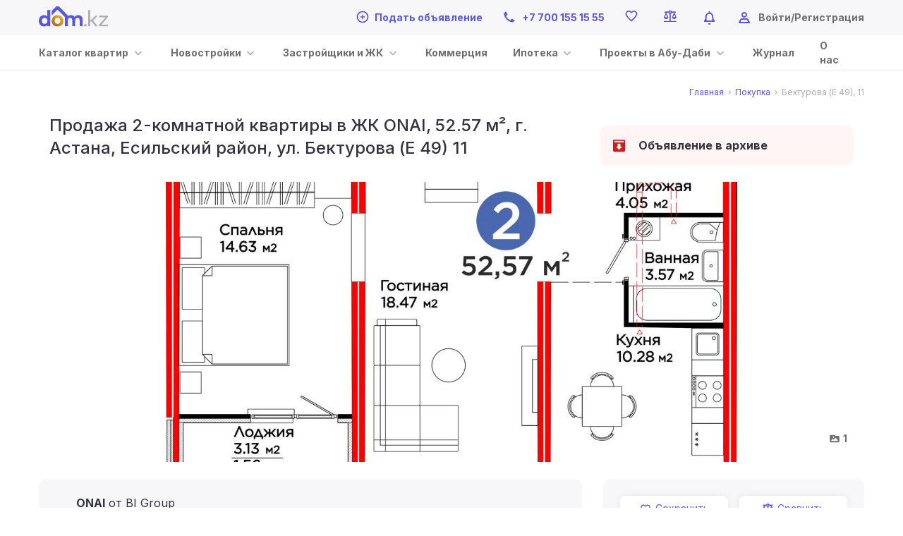

--- FILE ---
content_type: text/html; charset=utf-8
request_url: https://dom.kz/listing/354248
body_size: 31620
content:
<!doctype html>
<html prefix="og: http://ogp.me/ns#" data-n-head-ssr>
  <head>
    <title>ᐉ Продажа 2-комнатной квартиры в ЖК ONAI, 52.57 м², г. Астана, Есильский район, ул. Бектурова (Е 49), 11 — купить по цене 22131970 ₸</title><meta data-n-head="ssr" charset="utf-8"><meta data-n-head="ssr" name="viewport" content="width=device-width,height=device-height,initial-scale=1,maximum-scale=1,user-scalable=0"><meta data-n-head="ssr" property="og:image:width" content="796"><meta data-n-head="ssr" property="og:image:height" content="796"><meta data-n-head="ssr" name="facebook-domain-verification" content="pn3on1l3o7tqsew0b27mx2nbtbhuhp"><meta data-n-head="ssr" property="og:site_name" content="Dom.kz"><meta data-n-head="ssr" property="og:type" content="website"><meta data-n-head="ssr" property="og:locale" content="ru_RU"><meta data-n-head="ssr" data-hid="og:image" property="og:image" content="https://s3.bi.group/crm-clients-e1csales/layouts/1e1052b4-f8ed-11eb-a81e-001dd8b72708/324497a8-2170-11ee-a830-001dd8b726aa/62_1600.png"><meta data-n-head="ssr" property="og:title" content="ᐉ Продажа 2-комнатной квартиры в ЖК ONAI, 52.57 м², г. Астана, Есильский район, ул. Бектурова (Е 49), 11 — купить по цене 22131970 ₸"><meta data-n-head="ssr" property="og:url" content="https://dom.kz/listing/354248"><meta data-n-head="ssr" property="og:locale" content="ru_RU"><meta data-n-head="ssr" property="og:type" content="article"><meta data-n-head="ssr" property="og:site_name" content="Dom.kz"><meta data-n-head="ssr" property="og:description" content="➜ Продается 2-комнатная квартира в ЖК ONAI, 52.57 м², г. Астана, Есильский район, ул. Бектурова (Е 49), 11 ⭐️ по цене 22131970 ₸  ✔️ Квартира — Не угловая ✔️ Этаж 9 из 16 ⏩ Расположение на карте, фото, полное описание, инфраструктура."><meta data-n-head="ssr" data-hid="description" name="description" content="➜ Продается 2-комнатная квартира в ЖК ONAI, 52.57 м², г. Астана, Есильский район, ул. Бектурова (Е 49), 11 ⭐️ по цене 22131970 ₸  ✔️ Квартира — Не угловая ✔️ Этаж 9 из 16 ⏩ Расположение на карте, фото, полное описание, инфраструктура."><link data-n-head="ssr" rel="icon" type="image/x-icon" href="/favicon.png"><link data-n-head="ssr" rel="preconnect" href="https://s3.bi.group"><link data-n-head="ssr" rel="preconnect" href="https://api.dom.kz"><link data-n-head="ssr" rel="preconnect" href="https://rbd.kz"><link data-n-head="ssr" rel="preconnect" href="https://www.googletagmanager.com"><link data-n-head="ssr" href="https://mc.yandex.ru/metrika/tag.js" rel="preload" as="script"><link data-n-head="ssr" rel="canonical" href="https://dom.kz/listing/354248"><script data-n-head="ssr" defer src="/js/jquery-3.2.1.slim.min.js"></script><script data-n-head="ssr" defer src="/js/amplitude.js"></script><script data-n-head="ssr" src="https://cdnjs.cloudflare.com/ajax/libs/popper.js/1.12.9/umd/popper.min.js" integrity="sha384-ApNbgh9B+Y1QKtv3Rn7W3mgPxhU9K/ScQsAP7hUibX39j7fakFPskvXusvfa0b4Q" crossorigin="anonymous" defer></script><script data-n-head="ssr" src="https://maxcdn.bootstrapcdn.com/bootstrap/4.0.0/js/bootstrap.min.js" integrity="sha384-JZR6Spejh4U02d8jOt6vLEHfe/JQGiRRSQQxSfFWpi1MquVdAyjUar5+76PVCmYl" crossorigin="anonymous" defer></script><script data-n-head="ssr" data-hid="gtm-script">if(!window._gtm_init){window._gtm_init=1;(function(w,n,d,m,e,p){w[d]=(w[d]==1||n[d]=='yes'||n[d]==1||n[m]==1||(w[e]&&w[e][p]&&w[e][p]()))?1:0})(window,navigator,'doNotTrack','msDoNotTrack','external','msTrackingProtectionEnabled');(function(w,d,s,l,x,y){w[x]={};w._gtm_inject=function(i){if(w.doNotTrack||w[x][i])return;w[x][i]=1;w[l]=w[l]||[];w[l].push({'gtm.start':new Date().getTime(),event:'gtm.js'});var f=d.getElementsByTagName(s)[0],j=d.createElement(s);j.async=true;j.src='https://www.googletagmanager.com/gtm.js?id='+i;f.parentNode.insertBefore(j,f);};w[y]('GTM-N6Q879Z')})(window,document,'script','dataLayer','_gtm_ids','_gtm_inject')}</script><script data-n-head="ssr" type="application/ld+json">{"@context":"http://schema.org","@type":"Product","description":"➜ Продается 2-комнатная квартира в ЖК ONAI, 52.57 м², г. Астана, Есильский район, ул. Бектурова (Е 49), 11 ⭐️ по цене 22131970 ₸  ✔️ Квартира — Не угловая ✔️ Этаж 9 из 16 ⏩ Расположение на карте, фото, полное описание, инфраструктура.","name":"ᐉ Продажа 2-комнатной квартиры в ЖК ONAI, 52.57 м², г. Астана, Есильский район, ул. Бектурова (Е 49), 11 — купить по цене 22131970 ₸","image":"https://s3.bi.group/crm-clients-e1csales/layouts/1e1052b4-f8ed-11eb-a81e-001dd8b72708/324497a8-2170-11ee-a830-001dd8b726aa/62_1600.png","brand":"Dom.kz","sku":354248,"offers":{"@type":"Offer","availability":"http://schema.org/InStock","price":22131970,"priceCurrency":"KZT","url":"https://dom.kz/listing/354248"}}</script><script data-n-head="ssr" type="application/ld+json">{"@context":"http://schema.org","@type":"BreadcrumbList","itemListElement":[{"@type":"ListItem","position":1,"item":{"@id":"https://dom.kz/","name":"Главная"}},{"@type":"ListItem","position":2,"item":{"@id":"https://dom.kz/prodazha/kvartiry-vtorichki/astana","name":"👉 Покупка"}},{"@type":"ListItem","position":3,"item":{"@id":"https://dom.kz/listing/354248","name":"Бектурова (Е 49), 11 👈"}}]}</script><link rel="modulepreload" href="/_nuxt/js/e31155281fbce99f1a0f.js" as="script"><link rel="modulepreload" href="/_nuxt/js/c1e98298fd5dc742d9ad.js" as="script"><link rel="preload" href="/_nuxt/css/fb5fc29976f7eadc0728.css" as="style"><link rel="modulepreload" href="/_nuxt/js/aaa508eb2858ded6f2f3.js" as="script"><link rel="preload" href="/_nuxt/css/58854e75509ffa10143d.css" as="style"><link rel="modulepreload" href="/_nuxt/js/3e172210f9b500e71859.js" as="script"><link rel="preload" href="/_nuxt/css/1ffef1bbab38169a6cd4.css" as="style"><link rel="modulepreload" href="/_nuxt/js/aa3b8ff550859e496649.js" as="script"><link rel="modulepreload" href="/_nuxt/js/2716bc76bda4f23c578a.js" as="script"><link rel="modulepreload" href="/_nuxt/js/335963ce94e087af0391.js" as="script"><link rel="preload" href="/_nuxt/css/afa6d2b1ea4091cc45b4.css" as="style"><link rel="preload" href="/_nuxt/css/894cbd1eecdb70379f7a.css" as="style"><link rel="modulepreload" href="/_nuxt/js/043cfc2bc8eacfc384f7.js" as="script"><link rel="modulepreload" href="/_nuxt/js/9ca0978fbbd091d0bdd2.js" as="script"><link rel="preload" href="/_nuxt/css/34d35dd6a0289d782006.css" as="style"><link rel="modulepreload" href="/_nuxt/js/515f90ff2b4ced4eab19.js" as="script"><link rel="modulepreload" href="/_nuxt/js/dccd6c3c5de96f23d656.js" as="script"><link rel="preload" href="/_nuxt/css/a65552b43f5528da0f3f.css" as="style"><link rel="preload" href="/_nuxt/css/f0979857d33cfc29f7f9.css" as="style"><link rel="modulepreload" href="/_nuxt/js/957efa12b012727b5bfa.js" as="script"><link rel="preload" href="/_nuxt/css/42d7e36fd31fa9ee8742.css" as="style"><link rel="modulepreload" href="/_nuxt/js/0f448a8dd12c5ec65c88.js" as="script"><link rel="stylesheet" href="/_nuxt/css/fb5fc29976f7eadc0728.css"><link rel="stylesheet" href="/_nuxt/css/58854e75509ffa10143d.css"><link rel="stylesheet" href="/_nuxt/css/1ffef1bbab38169a6cd4.css"><link rel="stylesheet" href="/_nuxt/css/afa6d2b1ea4091cc45b4.css"><link rel="stylesheet" href="/_nuxt/css/894cbd1eecdb70379f7a.css"><link rel="stylesheet" href="/_nuxt/css/34d35dd6a0289d782006.css"><link rel="stylesheet" href="/_nuxt/css/a65552b43f5528da0f3f.css"><link rel="stylesheet" href="/_nuxt/css/f0979857d33cfc29f7f9.css"><link rel="stylesheet" href="/_nuxt/css/42d7e36fd31fa9ee8742.css">
  </head>
  <body >
    <noscript data-n-head="ssr" data-hid="gtm-noscript" data-pbody="true"><iframe src="https://www.googletagmanager.com/ns.html?id=GTM-N6Q879Z&" height="0" width="0" style="display:none;visibility:hidden" title="gtm"></iframe></noscript><div data-server-rendered="true" id="__nuxt"><!----><div id="__layout"><div class="app d-flex flex-column justify-content-between"><div><header class="header"><div class="header__mobile d-flex d-lg-none"><div class="container"><div class="d-flex justify-content-between align-items-center"><a href="/" class="nuxt-link-active"><img data-src="/_nuxt/img/98cf09f.svg" alt="dom.kz" data-not-lazy="" src="/_nuxt/img/98cf09f.svg" class="header__mobile-logo"></a> <div class="d-flex align-items-center"><div class="icon mr-4"><a href="/listing/add"><span class="icon-add_circle_outlined purple mr-2" style="font-size:21px;"></span></a></div> <div class="icon mr-4"><a href="tel:+77001551555" to="/listing/add"><img data-src="/icons/call--purple.svg" data-not-lazy="" src="/icons/call--purple.svg" class="mr-2" style="transform:translateY(-1px);"></a></div> <div class="icon icon--with-count mr-4"><a href="/saved?tabIndex=0"><!----> <span class="icon icon-addfavorite mr-2 purple" style="width:20px;height:17px;"></span></a></div> <div class="icon icon--with-count mr-4"><a href="/saved?tabIndex=1"><!----> <span class="icon icon-comparison purple mr-2" style="width:18px;height:16px;"></span></a></div> <div class="mr-4"><div class="notification-dropdown" data-v-fa7c70cc><div class="notification-dropdown__content" data-v-fa7c70cc><div class="notification-dropdown__trigger" data-v-fa7c70cc><span class="dm-icon icon-notifications_outlined" style="font-size:23px;color:#5956E0;cursor:pointer;line-height:23px;" data-v-fa7c70cc></span> <!----></div> <div class="notification-dropdown__body" style="display:none;" data-v-fa7c70cc><div class="notification-dropdown__content-header" data-v-fa7c70cc><span class="notification-dropdown__content-title" data-v-fa7c70cc>Уведомления</span> <span class="notification-dropdown__content-link" data-v-fa7c70cc>
          Перейти в уведомления
        </span></div> <div class="notification-dropdown__content-slot" data-v-fa7c70cc><div class="notification-empty" data-v-fa7c70cc><span class="subtitle font-weight-bold text-center">Еще нет уведомлений</span> <span class="subbody dark-grey mt-3 text-center">Здесь будут уведомления об объявлениях, сделках и документах</span> <img data-src="/_nuxt/img/2d8cd24.svg" alt="" src="/placeholder/big.webp" class="notification-empty__img"> <a href="/cp/notificationsSettings" class="btn btn-primary w-100 h-100 p-lg-3 d-lg-none">
    Настройка уведомлений
  </a></div></div> <!----></div></div> <!----></div></div> <button data-toggle="modal" data-target="#menuModal" class="btn btn-icon"><span class="icon-menu_left_right" style="font-size: 21px"></span></button></div></div></div></div> <div class="header__pc d-none d-lg-block"><div class="header__top d-flex align-items-center"><div class="container"><div class="d-flex align-items-center"><a href="/" class="header__logo nuxt-link-active"><img data-src="/_nuxt/img/98cf09f.svg" alt="dom.kz" data-not-lazy="" src="/_nuxt/img/98cf09f.svg"></a> <div class="justify-content-end d-flex align-items-center ml-auto"><a href="/listing/add" class="purple font-weight-bold d-flex align-items-center"><img data-src="/icons/add.svg" alt="Подать объявление" data-not-lazy="" src="/icons/add.svg" class="mr-2" style="transform:translateY(-1px);">Подать объявление
            </a></div> <div class="justify-content-end d-flex align-items-center ml-28"><a href="tel:+77001551555" class="purple font-weight-bold d-flex align-items-center"><img data-src="/icons/call--purple.svg" alt="Подать объявление" data-not-lazy="" src="/icons/call--purple.svg" class="mr-2" style="transform:translateY(-1px);">+7 700 155 15 55
            </a></div> <div class="justify-content-end d-flex align-items-center ml-28"><!----> <a href="/saved?tabIndex=0" class="dark-grey font-weight-bold"><span class="icon icon-addfavorite mr-2 purple" style="width:20px;height:17px;"></span></a></div> <div class="justify-content-end d-flex align-items-center ml-28"><div class="icon icon--with-count"><!----></div> <a href="/saved?tabIndex=1" class="dark-grey font-weight-bold"><span class="icon icon-comparison purple mr-2" style="width:18px;height:16px;"></span></a></div> <div class="justify-content-end d-flex align-items-center ml-28"><div><div class="notification-dropdown" data-v-fa7c70cc><div class="notification-dropdown__content" data-v-fa7c70cc><div class="notification-dropdown__trigger" data-v-fa7c70cc><span class="dm-icon icon-notifications_outlined" style="font-size:23px;color:#5956E0;cursor:pointer;line-height:23px;" data-v-fa7c70cc></span> <!----></div> <div class="notification-dropdown__body" style="display:none;" data-v-fa7c70cc><div class="notification-dropdown__content-header" data-v-fa7c70cc><span class="notification-dropdown__content-title" data-v-fa7c70cc>Уведомления</span> <span class="notification-dropdown__content-link" data-v-fa7c70cc>
          Перейти в уведомления
        </span></div> <div class="notification-dropdown__content-slot" data-v-fa7c70cc><div class="notification-empty" data-v-fa7c70cc><span class="subtitle font-weight-bold text-center">Еще нет уведомлений</span> <span class="subbody dark-grey mt-3 text-center">Здесь будут уведомления об объявлениях, сделках и документах</span> <img data-src="/_nuxt/img/2d8cd24.svg" alt="" src="/placeholder/big.webp" class="notification-empty__img"> <a href="/cp/notificationsSettings" class="btn btn-primary w-100 h-100 p-lg-3 d-lg-none">
    Настройка уведомлений
  </a></div></div> <!----></div></div> <!----></div></div></div> <div class="justify-content-end d-flex align-items-center ml-28"><img data-src="/icons/user_outlined.svg" alt="Войти" data-not-lazy="" src="/icons/user_outlined.svg" class="mr-2"> <a href="#" class="singIn dark-grey font-weight-bold">
              Войти/Регистрация
            </a></div></div></div></div> <div class="header__menu"><div class="container py-3 header__menu--nopadding"><div class="d-flex align-items-center"><div class="d-flex align-items-center flex-fill justify-content-left"><ul class="header__menu"><li class="header__menu-link"><div class="dropdown menu-dropdown"><button id="m-33" type="button" data-toggle="dropdown" aria-haspopup="true" aria-expanded="false" class="btn btn-text btn-menu-link dropdown-toggle font-weight-bold">
                      Каталог квартир
                    </button> <div aria-labelledby="m-33" class="dropdown-menu"><div class="container"><div class="row"><div class="col-4"><span class="dark-grey">Все квартиры</span> <ul class="header__submenu mt-2 mb-4"><li><a href="/prodazha/kvartiry/astana" target="_self" class="purple pointer">
                                      Квартиры в Астане
                                    </a></li><li><a href="/prodazha/kvartiry/astana-almatinskij" target="_self" class="purple pointer">
                                      Квартиры в Алматинском районе Астаны
                                    </a></li><li><a href="/prodazha/kvartiry/astana-bajkonurskij" target="_self" class="purple pointer">
                                      Квартиры в Байконурском районе Астаны
                                    </a></li><li><a href="/prodazha/kvartiry/astana-esilskij" target="_self" class="purple pointer">
                                      Квартиры в Есильском районе Астаны
                                    </a></li><li><a href="/prodazha/kvartiry/astana-saryarkinskij" target="_self" class="purple pointer">
                                      Квартиры в Сарыаркинском районе Астаны
                                    </a></li><li><a href="/prodazha/kvartiry/astana/odnokomnatnye" target="_self" class="purple pointer">
                                      Однокомнатные квартиры в Астане
                                    </a></li><li><a href="/prodazha/kvartiry/astana/dvuhkomnatnye" target="_self" class="purple pointer">
                                      Двухкомнатные квартиры в Астане
                                    </a></li><li><a href="/prodazha/kvartiry/astana/trehkomnatnye" target="_self" class="purple pointer">
                                      Трехкомнатные квартиры в Астане
                                    </a></li><li><a href="/prodazha/kvartiry/astana/chetirehkomnatnye" target="_self" class="purple pointer">
                                      Четырехкомнатные квартиры в Астане
                                    </a></li><li><a href="/prodazha/kvartiry/astana/pyatikomnatnyh" target="_self" class="purple pointer">
                                      Многокомнатные квартиры в Астане
                                    </a></li><li><a href="/prodazha/kvartiry/karaganda" target="_self" class="purple pointer">
                                      Квартиры в Караганде
                                    </a></li></ul> <!----></div> <div class="p-0"><hr class="vertical-hr"></div><div class="col-4"><span class="dark-grey">Вторичное</span> <ul class="header__submenu mt-2 mb-4"><li><a href="/prodazha/kvartiry-vtorichki/astana" target="_self" class="purple pointer">
                                      Квартиры в Астане
                                    </a></li><li><a href="/prodazha/kvartiry-vtorichki/astana-almatinskij" target="_self" class="purple pointer">
                                      Квартиры в Алматинском районе Астаны
                                    </a></li><li><a href="/prodazha/kvartiry-vtorichki/astana-bajkonurskij" target="_self" class="purple pointer">
                                      Квартиры в Байконурском районе Астаны
                                    </a></li><li><a href="/prodazha/kvartiry-vtorichki/astana-esilskij" target="_self" class="purple pointer">
                                      Квартиры в Есильском районе Астаны
                                    </a></li><li><a href="/prodazha/kvartiry-vtorichki/astana-saryarkinskij" target="_self" class="purple pointer">
                                      Квартиры в Сарыаркинском районе Астаны
                                    </a></li><li><a href="/prodazha/kvartiry-vtorichki/astana/odnokomnatnye" target="_self" class="purple pointer">
                                      Однокомнатные квартиры в Астане
                                    </a></li><li><a href="/prodazha/kvartiry-vtorichki/astana/dvuhkomnatnye" target="_self" class="purple pointer">
                                      Двухкомнатные квартиры в Астане
                                    </a></li><li><a href="/prodazha/kvartiry-vtorichki/astana/trehkomnatnye" target="_self" class="purple pointer">
                                      Трехкомнатные квартиры в Астане
                                    </a></li><li><a href="/prodazha/kvartiry-vtorichki/astana/chetirehkomnatnye" target="_self" class="purple pointer">
                                      Четырехкомнатные квартиры в Астане
                                    </a></li><li><a href="/prodazha/kvartiry-vtorichki/astana/pyatikomnatnyh" target="_self" class="purple pointer">
                                      Многокомнатные квартиры в Астане
                                    </a></li><li><a href="/prodazha/kvartiry-vtorichki/karaganda" target="_self" class="purple pointer">
                                      Квартиры в Караганде
                                    </a></li></ul> <!----></div> <!----></div></div></div></div></li><li class="header__menu-link"><div class="dropdown menu-dropdown"><button id="m-67" type="button" data-toggle="dropdown" aria-haspopup="true" aria-expanded="false" class="btn btn-text btn-menu-link dropdown-toggle font-weight-bold">
                      Новостройки
                    </button> <div aria-labelledby="m-67" class="dropdown-menu"><div class="container"><div class="row"><div class="col-4"><span class="dark-grey">Астана</span> <ul class="header__submenu mt-2 mb-4"><li><a href="/prodazha/kvartiry-novostroi/astana" target="_self" class="purple pointer">
                                      Новостройки в Астане
                                    </a></li><li><a href="/prodazha/kvartiry-novostroi/astana-almatinskij" target="_self" class="purple pointer">
                                      Новостройки в Алматинском районе Астаны
                                    </a></li><li><a href="/prodazha/kvartiry-novostroi/astana-bajkonurskij" target="_self" class="purple pointer">
                                      Новостройки в Байконурском районе Астаны
                                    </a></li><li><a href="/prodazha/kvartiry-novostroi/astana-esilskij" target="_self" class="purple pointer">
                                      Новостройки в Есильском районе Астаны
                                    </a></li><li><a href="/prodazha/kvartiry-novostroi/astana-saryarkinskij" target="_self" class="purple pointer">
                                      Новостройки в Сарыаркинском районе Астаны
                                    </a></li></ul> <!----></div> <div class="p-0"><hr class="vertical-hr"></div><div class="col-4"><span class="dark-grey">Алматы</span> <ul class="header__submenu mt-2 mb-4"><li><a href="/prodazha/kvartiry-novostroi/almaty" target="_self" class="purple pointer">
                                      Новостройки в Алматы
                                    </a></li><li><a href="/prodazha/kvartiry-novostroi/almaty-almalinskij" target="_self" class="purple pointer">
                                      Новостройки в Алмалинском районе Алматы
                                    </a></li><li><a href="/prodazha/kvartiry-novostroi/almaty-auezovskij" target="_self" class="purple pointer">
                                      Новостройки в Ауэзовском районе Алматы
                                    </a></li><li><a href="/prodazha/kvartiry-novostroi/almaty-bostandykskij" target="_self" class="purple pointer">
                                      Новостройки в Бостандыкском районе Алматы
                                    </a></li><li><a href="/prodazha/kvartiry-novostroi/almaty-nauryzbajskij" target="_self" class="purple pointer">
                                      Новостройки в Наурызбайском районе Алматы
                                    </a></li></ul> <!----></div> <!----></div></div></div></div></li><li class="header__menu-link"><div class="dropdown menu-dropdown"><button id="m-4" type="button" data-toggle="dropdown" aria-haspopup="true" aria-expanded="false" class="btn btn-text btn-menu-link dropdown-toggle font-weight-bold">
                      Застройщики и ЖК
                    </button> <div aria-labelledby="m-4" class="dropdown-menu"><div class="container"><div class="row"><div class="col-4"><span class="dark-grey">Жилые комплексы</span> <ul class="header__submenu mt-2 mb-4"><li><a href="/estates/61827" target="_self" class="purple pointer">
                                      Aiva
                                    </a></li><li><a href="/estates/44706" target="_self" class="purple pointer">
                                      Atlant
                                    </a></li><li><a href="/estates/56327" target="_self" class="purple pointer">
                                      Buqar Jyraý
                                    </a></li><li><a href="/estates/45526" target="_self" class="purple pointer">
                                      GreenLine.Asyl Mura
                                    </a></li><li><a href="/estates/48470" target="_self" class="purple pointer">
                                      Sat City
                                    </a></li><!----></ul> <a href="/estates" class="d-inline subbody dark-grey font-weight-bold border-top-grey pt-2 arrow_forward">
                                  Смотреть все ЖК
                                </a></div> <div class="p-0"><hr class="vertical-hr"></div><div class="col-4"><span class="dark-grey">Застройщики</span> <ul class="header__submenu mt-2 mb-4"><li><a href="/developers/1" target="_self" class="purple pointer">
                                      BI Group
                                    </a></li><li><a href="/developers/5123" target="_self" class="purple pointer">
                                      Базис-А
                                    </a></li><!----><li><a href="/developers/5164" target="_self" class="purple pointer">
                                      Orda Invest
                                    </a></li><li><a href="/developers/5099" target="_self" class="purple pointer">
                                      Мой Дом MWC
                                    </a></li><li><a href="/developers/2862" target="_self" class="purple pointer">
                                      Nur Astana Kurylys
                                    </a></li></ul> <a href="/developers" class="d-inline subbody dark-grey font-weight-bold border-top-grey pt-2 arrow_forward">
                                  Смотреть всех застройщиков
                                </a></div> <!----></div></div></div></div></li><li class="header__menu-link"><a href="https://dom.kz/landing/commerce" target="_self" class="font-weight-bold">
                    Коммерция
                  </a></li><li class="header__menu-link"><div class="dropdown menu-dropdown"><button id="m-3" type="button" data-toggle="dropdown" aria-haspopup="true" aria-expanded="false" class="btn btn-text btn-menu-link dropdown-toggle font-weight-bold">
                      Ипотека
                    </button> <div aria-labelledby="m-3" class="dropdown-menu"><div class="container"><div class="row"><div class="col-4"><span class="dark-grey">Ипотечные программы</span> <ul class="header__submenu mt-2 mb-4"><li><a href="/mortgages/programma-7-20-25" target="_self" class="purple pointer">
                                      7-20-25
                                    </a></li><li><a href="/mortgages/ipoteka-ot-bank-tsentr-kredit" target="_self" class="purple pointer">
                                      Ипотека от Банк Центр Кредит
                                    </a></li><li><a href="/mortgages/ipoteka-ot-halyk-bank" target="_self" class="purple pointer">
                                      Ипотека Halyk Bank
                                    </a></li><li><a href="/mortgages/ipoteka-ot-altyn-banka" target="_self" class="purple pointer">
                                      Ипотека от Altyn-I
                                    </a></li><!----></ul> <a href="/mortgages" class="d-inline subbody dark-grey font-weight-bold border-top-grey pt-2 arrow_forward">
                                  Смотреть все программы
                                </a></div> <!----></div></div></div></div></li><li class="header__menu-link"><div class="dropdown menu-dropdown"><button id="m-89" type="button" data-toggle="dropdown" aria-haspopup="true" aria-expanded="false" class="btn btn-text btn-menu-link dropdown-toggle font-weight-bold">
                      Проекты в Абу-Даби
                    </button> <div aria-labelledby="m-89" class="dropdown-menu"><div class="container"><div class="row"><div class="col-4"><span class="dark-grey">Aldar</span> <ul class="header__submenu mt-2 mb-4"><li><a href="/landing/alreeman" target="_self" class="purple pointer">
                                      Fay Alreeman II
                                    </a></li><li><a href="/landing/yas-island" target="_self" class="purple pointer">
                                      Yas Island
                                    </a></li></ul> <!----></div> <!----></div></div></div></div></li><li class="header__menu-link"><a href="https://dom.kz/journal/" target="_self" class="font-weight-bold">
                    Журнал
                  </a></li><li class="header__menu-link"><a href="/about" target="_self" class="font-weight-bold">
                    О нас
                  </a></li></ul></div></div></div></div></div> <!----></header> <div class="app_content"><div dictionary="[object Object]"><div class="d-flex justify-content-end pt-lg-4 mb-4 page-header container"><nav aria-label="breadcrumb" class="d-none d-lg-flex"><ol class="breadcrumb"><li class="breadcrumb-item"><a href="/" class="nuxt-link-active">
            Главная
          </a></li> <li class="breadcrumb-item"><a href="/prodazha/kvartiry-vtorichki/astana">
            Покупка
          </a></li> <li aria-current="page" class="breadcrumb-item active">
          Бектурова (Е 49), 11
        </li></ol></nav></div> <div class="housing-shower container"><div class="housing-shower__header"><div class="housing-shower__title housing-shower__header--title col-12 col-lg-8"><h1>Продажа 2-комнатной квартиры  в ЖК ONAI, 52.57 м², г. Астана, Есильский район, ул. Бектурова (Е 49) 11</h1></div> <div class="housing-shower__header--status col-lg-4 mt-3"><div class="housing-shower-status housing-shower-status--archive"><span class="icon icon-archive mr-3 housing-shower-status__icon--archive"></span> <span class="housing-shower-status__text">Объявление в архиве</span></div></div></div> <div class="housing-shower__gallery"><section class="page-gallery"><div class="d-lg-block d-none"><div class="page-gallery-wrap"><div class="page-gallery-mainImage page-gallery-onlyMainImage"><div><a data-fancybox="gallery" href="https://s3.bi.group/crm-clients-e1csales/layouts/1e1052b4-f8ed-11eb-a81e-001dd8b72708/324497a8-2170-11ee-a830-001dd8b726aa/62_1600.png"><img data-src="https://s3.bi.group/crm-clients-e1csales/layouts/1e1052b4-f8ed-11eb-a81e-001dd8b72708/324497a8-2170-11ee-a830-001dd8b726aa/62_1600.png" src="/placeholder/big.webp"></a></div></div> <div class="page-gallery-otherImage"><!----> <!----> <!----></div> <div class="page-gallery-imgCount"><!----> <!----> <img width="16px" height="16px" data-src="/icons/folder_photo.svg" data-not-lazy="" alt="photo" src="/icons/folder_photo.svg"> <span>1</span></div></div></div> <div class="container-fluid d-lg-none d-block"><div class="row mob-gallery"><a data-fancybox="gallery2" href="https://s3.bi.group/crm-clients-e1csales/layouts/1e1052b4-f8ed-11eb-a81e-001dd8b72708/324497a8-2170-11ee-a830-001dd8b726aa/62_1600.png" style="height:100px;margin:0 auto;"><img data-src="https://s3.bi.group/crm-clients-e1csales/layouts/1e1052b4-f8ed-11eb-a81e-001dd8b72708/324497a8-2170-11ee-a830-001dd8b726aa/62_1600.png" src="/placeholder/big.webp"></a></div></div></section></div> <div class="housing-shower__content row"><div class="housing-shower__content--section col-lg-8"><div class="housing-shower-main-info housing-shower__section--indent"><div class="main-info-title d-none d-lg-flex"><div class="main-info-title__img"><img data-src="http://rbd.kz/images/builder/avatar/1/0a2e496e-d157-4e85-b6c2-a69d5d83a220_small.png" alt="" src="/placeholder/big.webp"></div> <div class="main-info-title__res-complex"><span>ONAI </span></div> <div class="main-info-title__builder"><span> от BI Group</span></div></div> <div class="main-info-title-mobile d-flex d-lg-none"><div class="main-info-title-mobile__info"><div class="main-info-title-mobile__price"><strong>22 131 970 ₸ </strong> <span>421 000 ₸/м²</span></div> <span class="subbody mt-2">г. Астана, Есильский район, ул. Бектурова (Е 49) 11</span> <span class="middle-grey mt-2">ID: 11883133</span> <!----></div> <div class="main-info-title-mobile__acitions"><span class="icon icon-comparison dark-grey" style="width: 20px; height: 20px"></span> <span class="icon ml-3 icon-addfavorite dark-grey" style="width: 20px; height: 20px"></span></div></div> <div class="main-info-table d-none d-lg-flex"><div class="main-info-table__section main-info-table__section--main"><div class="main-info-table__section-title main-info-table__section-title--main"><strong>22 131 970 ₸ </strong> <span>421 000 ₸/м²</span></div> <div class="main-info-table__section-value main-info-table__section-value--main"><span>г. Астана, Есильский район, ул. Бектурова (Е 49) 11</span> <span class="main-info-table__section-value--rbd-id">ID: 11883133</span></div></div> <div class="main-info-table__section"><span class="main-info-table__section-title">Комнат</span> <span class="main-info-table__section-value">2</span></div><div class="main-info-table__section"><span class="main-info-table__section-title">Этаж</span> <span class="main-info-table__section-value">9 из 16</span></div><div class="main-info-table__section"><span class="main-info-table__section-title">Площадь</span> <span class="main-info-table__section-value">52.57 м²</span></div></div> <div class="main-info-table-mobile"><div class="main-info-table-mobile__section"><span class="main-info-table-mobile__section-title">Комнат</span> <span class="main-info-table-mobile__section-value">2</span></div> <div class="main-info-table-mobile__section"><span class="main-info-table-mobile__section-title">Этаж</span> <span class="main-info-table-mobile__section-value">9 из 16</span></div> <div class="main-info-table-mobile__section"><span class="main-info-table-mobile__section-title">Площадь</span> <span class="main-info-table-mobile__section-value">52.57 м²</span></div></div> <div class="main-info-footer"><div class="main-info-footer__left"><!----> <div class="main-info-footer__dt-create"><span class="caption middle-grey">
        Опубликовано
        2 августа</span></div></div> <div class="main-info-footer__right"><span class="dm-icon icon-visible_outlined" style="font-size:15px;color:#ABABB0;cursor:pointer;line-height:15px;"></span> <span class="middle-grey caption">60
      просмотров</span></div></div></div> <!----> <div class="housing-shower-propertiest housing-shower__section--indent"><div class="housing-shower-propertiest d-none d-lg-block"><h3 class="housing-shower__section-title">
    Характеристики
  </h3> <div class="housing-shower-propertiest__table"><div class="housing-shower-properties-list"><div class="housing-shower-properties-list__item" style="display:;"><h5>ФГЖС</h5> <span>Нет</span></div><div class="housing-shower-properties-list__item" style="display:;"><h5>Год постройки здания</h5> <span>2024</span></div><div class="housing-shower-properties-list__item" style="display:;"><h5>Дата ввода в эксплуатацию</h5> <span>3/7/2024</span></div><div class="housing-shower-properties-list__item" style="display:;"><h5>Сдан/не сдан в эксплуатацию</h5> <span>Сдан</span></div><div class="housing-shower-properties-list__item" style="display:;"><h5>Класс жилья</h5> <span>Эконом</span></div></div></div> <div class="housing-shower-propertiest__accordion-triger"><div><span class="purple font-weight-bold">Показать полные характеристики</span> <span class="dm-icon icon-down_ui" style="font-size:14px;color:#5956E0;cursor:pointer;line-height:14px;"></span></div></div> <!----></div> <div class="housing-shower-properties-mobile d-flex d-lg-none"><div class="properties-list--mobile"><h6>Характеристики</h6> <div class="housing-shower-properties-list"><div class="housing-shower-properties-list__item" style="display:;"><h5>ФГЖС</h5> <span>Нет</span></div><div class="housing-shower-properties-list__item" style="display:;"><h5>Год постройки здания</h5> <span>2024</span></div><div class="housing-shower-properties-list__item" style="display:;"><h5>Дата ввода в эксплуатацию</h5> <span>3/7/2024</span></div><div class="housing-shower-properties-list__item" style="display:;"><h5>Сдан/не сдан в эксплуатацию</h5> <span>Сдан</span></div><div class="housing-shower-properties-list__item" style="display:;"><h5>Класс жилья</h5> <span>Эконом</span></div></div></div> <div class="housing-shower-properties-mobile__button-container"><button class="btn btn-ghost w-100">
      Все характеристики
    </button></div></div></div> <div class="housing-shower-description housing-shower__section--indent"><h3 class="housing-shower__section-title">
    Описание
  </h3> <div class="housing-shower-description__text-container"></div> <div class="housing-shower-description__btn-container"><button class="btn btn-text d-lg-none d-flex purple"><b class="subbody font-weight-bold">Раскрыть</b> <svg width="20" height="20" viewBox="0 0 20 20" fill="none" xmlns="http://www.w3.org/2000/svg" style="transition:all .25s;"><path d="M10.6 13.15C10.4829 13.2672 10.324 13.3332 10.1583 13.3333H9.84166C9.67631 13.3314 9.51809 13.2657 9.39999 13.15L5.12499 8.86664C5.04611 8.78841 5.00174 8.68191 5.00174 8.57081C5.00174 8.45971 5.04611 8.35321 5.12499 8.27497L5.71666 7.68331C5.79346 7.60492 5.89858 7.56075 6.00832 7.56075C6.11806 7.56075 6.22319 7.60492 6.29999 7.68331L9.99999 11.3916L13.7 7.68331C13.7782 7.60443 13.8847 7.56006 13.9958 7.56006C14.1069 7.56006 14.2134 7.60443 14.2917 7.68331L14.875 8.27497C14.9539 8.35321 14.9982 8.45971 14.9982 8.57081C14.9982 8.68191 14.9539 8.78841 14.875 8.86664L10.6 13.15Z" fill="currentColor"></path></svg></button></div></div> <div class="housing-shower-location housing-shower__section--indent"><h3 class="housing-shower__section-title ml-3 ml-lg-0">
    Расположение
  </h3> <div id="housing-shower-map"></div></div> <!----> <!----></div> <div class="housing-shower__content--aside d-none d-lg-block col-lg-4"><div class="housing-shower__main-actions"></div> <div class="housing-shower-main-actions d-none d-lg-flex"><button class="btn btn-fav subbody w-100 mr-3"><span class="icon-addfavorite dark-grey purple housing-shower-main-actions__icon" style="width: 16px; height: 15px"></span> <span>Сохранить</span></button> <button class="btn btn-fav subbody w-100"><span class="icon icon-comparison purple housing-shower-main-actions__icon" style="width: 15px; height: 15px"></span> <span>Сравнить</span></button></div> <div class="housing-shower-contact d-none d-lg-block"><div class="housing-shower-contact__owner"><div class="housing-shower-contact__agency-name"><div class="housing-shower-contact__agency-img"><img data-src="/_nuxt/img/a82a4a5.png" alt="" src="/placeholder/big.webp"></div> <div><span>Менеджер dom.kz</span></div></div> <div class="housing-shower-contact__main-info"><div class="housing-shower-contact__builder-name"><span>Отдел продаж</span></div> <div class="housing-shower-contact__builder-phone mt-2"><div class="housing-shower-contact__phone"><span class="title font-weight-bold black">+7 (700)</span> <a href="#" class="ml-2 subbody font-weight-bold">
    Показать телефон
  </a></div></div> <div class="housing-shower-contact__agency-user-whatsapp mt-4"><button class="btn btn-secondary w-100">
      Заказать обратный звонок
    </button></div> <!----></div></div> <div class="housing-shower-contact__callback"><div class="housing-shower-whatsapp"><a href="tel:+77001551555" class="btn btn-primary w-100 d-block d-lg-none"><span class="dm-icon icon-call" style="font-size:21px;color:#fff;cursor:pointer;line-height:21px;"></span> <span class="ml-1 font-weight-bold subbody">Позвонить</span></a> <button class="btn btn-green w-100"><span class="dm-icon icon-whatsapp_outlined" style="font-size:21px;color:#fff;cursor:pointer;line-height:21px;"></span> <span class="ml-1 font-weight-bold subbody">Написать</span></button></div></div></div> <div class="housing-shower-mortgage-widget"><div class="housing-shower-mortgage-widget__label d-flex"><div class="housing-shower-mortgage-widget__label--title"><h2 class="m-0">
        Ипотека
      </h2> <h3 class="m-0">
        от 82,995 ₸/мес
      </h3> <p class="m-0">
        до 25 лет
      </p></div> <div class="housing-shower-mortgage-widget__label--icon"><span class="dm-icon icon-mortgage" style="font-size:44px;color:#5956E0;cursor:pointer;line-height:44px;"></span></div></div> <hr class="mt-3 mb-3"> <div class="housing-shower-mortgage-widget__description"><p>Расчеты приблизительны. Свяжитесь с нами чтобы узнать подробности</p></div> <button class="dm-button dm-button--lg dm-button--primary" style="width:100%;font-weight:bold;"><!----> 
    Получить консультацию
  </button> <!----></div> <div class="quiz-lister-entry mt-4" data-v-6763a3c4><div class="quiz-lister-entry-content quiz-lister-entry-content___radius quiz-lister-entry-content___shadow" data-v-6763a3c4><div class="quiz-lister-entry-content__image" data-v-6763a3c4><img data-src="/_nuxt/img/06354f8.svg" alt="agent" src="/placeholder/big.webp" data-v-6763a3c4></div> <div class="quiz-lister-entry-content__desktop" data-v-6763a3c4><div class="quiz-lister-entry-content__info" data-v-6763a3c4><h3 data-v-6763a3c4>Менеджеры Dom.kz помогут подобрать похожие объекты</h3> <p data-v-6763a3c4>Соберут подборку похожих объектов бесплатно и в короткие сроки.</p></div> <div class="quiz-lister-entry-content__button" data-v-6763a3c4><button data-v-6763a3c4>
          Заказать подборку
        </button></div></div></div></div> <div class="housing-shower-complaint d-none d-lg-flex"><span>Пожаловаться на объявление </span> <div class="d-flex justify-content-center mt-4 text-danger text-underline"><!----> <!----></div></div></div> <div class="container"><!----></div></div> <div class="housing-shower-lower-actions"><button class="btn btn-secondary subbody mr-3">
    Связаться
  </button> <button class="btn btn-primary subbody">
    Рассчитать ипотеку
  </button> <div class="contact-modal"><!----></div> <!----></div></div></div></div></div> <footer data-fetch-key="0" class="footer"><div id="footer-target-pages" class="footer__target_pages footer__info"><div class="container"><div class="d-flex justify-content-between flex-wrap"><div class="target-pages-card wmin-20"><span class="font-weight-bold">Квартиры в городе</span> <div class="d-flex flex-row mt-3" data-v-77706223><div class="target-pages-card-district" data-v-77706223><div class="target-pages-list d-flex flex-column" data-v-77706223><div role="tablist" class="accordion" style="display:;" data-v-77706223><div data-v-77706223><!----> <div><a href="/prodazha/kvartiry-vtorichki/almaty/" class="target-pages-link subbody" style="color:black;">
      Алматы
    </a></div> <!----></div></div><div role="tablist" class="accordion" style="display:;" data-v-77706223><div data-v-77706223><!----> <div><a href="/prodazha/kvartiry-vtorichki/karaganda/" class="target-pages-link subbody" style="color:black;">
      Караганда
    </a></div> <!----></div></div><div role="tablist" class="accordion" style="display:;" data-v-77706223><div data-v-77706223><!----> <div><a href="/prodazha/kvartiry-vtorichki/astana/" class="target-pages-link subbody" style="color:black;">
      Астана
    </a></div> <!----></div></div></div></div></div></div> <div class="target-pages-card wmin-20"><span class="font-weight-bold">Квартиры в районе</span> <div class="d-flex flex-row mt-3" data-v-77706223><div class="target-pages-card-district" data-v-77706223><div class="target-pages-list d-flex flex-column" data-v-77706223><div role="tablist" class="accordion" style="display:;" data-v-77706223><div data-v-77706223><div class="d-flex" style="cursor: pointer"><span class="subbody underline target-pages-accordion text-underline-dashed">Астана</span> <span class="target-pages-button arrow-up dropdown-toggle list-accordion-arrow"></span></div> <!----> <div role="tabpanel" class="mt-2 ml-1 collapse" style="display:none;"><a href="/prodazha/kvartiry-vtorichki/astana-nura/" class="target-pages-link subbody" style="margin-bottom:10px;color:black;">
      Нура
    </a><a href="/prodazha/kvartiry-vtorichki/astana-sarajshyk/" class="target-pages-link subbody" style="margin-bottom:10px;color:black;">
      Сарайшык
    </a><a href="/prodazha/kvartiry-vtorichki/astana-almatinskij/" class="target-pages-link subbody" style="margin-bottom:10px;color:black;">
      Алматинский
    </a><a href="/prodazha/kvartiry-vtorichki/astana-esilskij/" class="target-pages-link subbody" style="margin-bottom:10px;color:black;">
      Есильский
    </a><a href="/prodazha/kvartiry-vtorichki/astana-saryarkinskij/" class="target-pages-link subbody" style="margin-bottom:10px;color:black;">
      Сарыаркинский
    </a><a href="/prodazha/kvartiry-vtorichki/astana-bajkonurskij/" class="target-pages-link subbody" style="margin-bottom:10px;color:black;">
      Байконурский
    </a><a href="/prodazha/kvartiry-vtorichki/astana-sarajshyk/" class="target-pages-link subbody" style="margin-bottom:10px;color:black;">
      Сарайшык
    </a></div></div></div><div role="tablist" class="accordion" style="display:;" data-v-77706223><div data-v-77706223><div class="d-flex" style="cursor: pointer"><span class="subbody underline target-pages-accordion text-underline-dashed">Алматы</span> <span class="target-pages-button arrow-up dropdown-toggle list-accordion-arrow"></span></div> <!----> <div role="tabpanel" class="mt-2 ml-1 collapse" style="display:none;"><a href="/prodazha/kvartiry-vtorichki/almaty-talgarskij/" class="target-pages-link subbody" style="margin-bottom:10px;color:black;">
      Талгарский
    </a><a href="/prodazha/kvartiry-vtorichki/almaty-turksibskij/" class="target-pages-link subbody" style="margin-bottom:10px;color:black;">
      Турксибский
    </a><a href="/prodazha/kvartiry-vtorichki/almaty-auezovskij/" class="target-pages-link subbody" style="margin-bottom:10px;color:black;">
      Ауэзовский
    </a><a href="/prodazha/kvartiry-vtorichki/almaty-zhetysuskij/" class="target-pages-link subbody" style="margin-bottom:10px;color:black;">
      Жетысуский
    </a><a href="/prodazha/kvartiry-vtorichki/almaty-ilijskij/" class="target-pages-link subbody" style="margin-bottom:10px;color:black;">
      Илийский
    </a><a href="/prodazha/kvartiry-vtorichki/almaty-medeuskij/" class="target-pages-link subbody" style="margin-bottom:10px;color:black;">
      Медеуский
    </a><a href="/prodazha/kvartiry-vtorichki/almaty-nauryzbajskij/" class="target-pages-link subbody" style="margin-bottom:10px;color:black;">
      Наурызбайский
    </a><a href="/prodazha/kvartiry-vtorichki/almaty-bostandykskij/" class="target-pages-link subbody" style="margin-bottom:10px;color:black;">
      Бостандыкский
    </a><a href="/prodazha/kvartiry-vtorichki/almaty-alatauskij/" class="target-pages-link subbody" style="margin-bottom:10px;color:black;">
      Алатауский
    </a><a href="/prodazha/kvartiry-vtorichki/almaty-almalinskij/" class="target-pages-link subbody" style="margin-bottom:10px;color:black;">
      Алмалинский
    </a></div></div></div><div role="tablist" class="accordion" style="display:;" data-v-77706223><div data-v-77706223><div class="d-flex" style="cursor: pointer"><span class="subbody underline target-pages-accordion text-underline-dashed">Караганда</span> <span class="target-pages-button arrow-up dropdown-toggle list-accordion-arrow"></span></div> <!----> <div role="tabpanel" class="mt-2 ml-1 collapse" style="display:none;"><a href="/prodazha/kvartiry-vtorichki/karaganda-kazybek-bi/" class="target-pages-link subbody" style="margin-bottom:10px;color:black;">
      Казыбек би
    </a><a href="/prodazha/kvartiry-vtorichki/karaganda-gorod/" class="target-pages-link subbody" style="margin-bottom:10px;color:black;">
      Город
    </a><a href="/prodazha/kvartiry-vtorichki/karaganda-yugo-vostok/" class="target-pages-link subbody" style="margin-bottom:10px;color:black;">
      Юго-Восток
    </a></div></div></div></div></div></div></div> <div class="target-pages-card wmin-20"><span class="font-weight-bold">Новостройки в городе</span> <div class="d-flex flex-row mt-3" data-v-77706223><div class="target-pages-card-district" data-v-77706223><div class="target-pages-list d-flex flex-column" data-v-77706223><div role="tablist" class="accordion" style="display:;" data-v-77706223><div data-v-77706223><!----> <div><a href="/prodazha/kvartiry-novostroi/almaty/" class="target-pages-link subbody" style="color:black;">
      Алматы
    </a></div> <!----></div></div><div role="tablist" class="accordion" style="display:;" data-v-77706223><div data-v-77706223><!----> <div><a href="/prodazha/kvartiry-novostroi/shymkent/" class="target-pages-link subbody" style="color:black;">
      Шымкент
    </a></div> <!----></div></div><div role="tablist" class="accordion" style="display:;" data-v-77706223><div data-v-77706223><!----> <div><a href="/prodazha/kvartiry-novostroi/karaganda/" class="target-pages-link subbody" style="color:black;">
      Караганда
    </a></div> <!----></div></div><div role="tablist" class="accordion" style="display:;" data-v-77706223><div data-v-77706223><!----> <div><a href="/prodazha/kvartiry-novostroi/aktau/" class="target-pages-link subbody" style="color:black;">
      Актау
    </a></div> <!----></div></div><div role="tablist" class="accordion" style="display:;" data-v-77706223><div data-v-77706223><!----> <div><a href="/prodazha/kvartiry-novostroi/atyrau/" class="target-pages-link subbody" style="color:black;">
      Атырау
    </a></div> <!----></div></div><div role="tablist" class="accordion" style="display:;" data-v-77706223><div data-v-77706223><!----> <div><a href="/prodazha/kvartiry-novostroi/tashkent/" class="target-pages-link subbody" style="color:black;">
      Ташкент
    </a></div> <!----></div></div><div role="tablist" class="accordion" style="display:;" data-v-77706223><div data-v-77706223><!----> <div><a href="/prodazha/kvartiry-novostroi/astana/" class="target-pages-link subbody" style="color:black;">
      Астана
    </a></div> <!----></div></div><div role="tablist" class="accordion" style="display:;" data-v-77706223><div data-v-77706223><!----> <div><a href="/prodazha/kvartiry-novostroi/majami/" class="target-pages-link subbody" style="color:black;">
      Майами
    </a></div> <!----></div></div><div role="tablist" class="accordion" style="display:;" data-v-77706223><div data-v-77706223><!----> <div><a href="/prodazha/kvartiry-novostroi/dubaj/" class="target-pages-link subbody" style="color:black;">
      Дубай
    </a></div> <!----></div></div></div></div></div></div> <div class="target-pages-card wmin-20"><span class="font-weight-bold">Новостройки в районе</span> <div class="d-flex flex-row mt-3" data-v-77706223><div class="target-pages-card-district" data-v-77706223><div class="target-pages-list d-flex flex-column" data-v-77706223><div role="tablist" class="accordion" style="display:;" data-v-77706223><div data-v-77706223><div class="d-flex" style="cursor: pointer"><span class="subbody underline target-pages-accordion text-underline-dashed">Астана</span> <span class="target-pages-button arrow-up dropdown-toggle list-accordion-arrow"></span></div> <!----> <div role="tabpanel" class="mt-2 ml-1 collapse" style="display:none;"><a href="/prodazha/kvartiry-novostroi/astana-nura/" class="target-pages-link subbody" style="margin-bottom:10px;color:black;">
      Нура
    </a><a href="/prodazha/kvartiry-novostroi/astana-almatinskij/" class="target-pages-link subbody" style="margin-bottom:10px;color:black;">
      Алматинский
    </a><a href="/prodazha/kvartiry-novostroi/astana-esilskij/" class="target-pages-link subbody" style="margin-bottom:10px;color:black;">
      Есильский
    </a><a href="/prodazha/kvartiry-novostroi/astana-saryarkinskij/" class="target-pages-link subbody" style="margin-bottom:10px;color:black;">
      Сарыаркинский
    </a></div></div></div><div role="tablist" class="accordion" style="display:;" data-v-77706223><div data-v-77706223><div class="d-flex" style="cursor: pointer"><span class="subbody underline target-pages-accordion text-underline-dashed">Алматы</span> <span class="target-pages-button arrow-up dropdown-toggle list-accordion-arrow"></span></div> <!----> <div role="tabpanel" class="mt-2 ml-1 collapse" style="display:none;"><a href="/prodazha/kvartiry-novostroi/almaty-auezovskij/" class="target-pages-link subbody" style="margin-bottom:10px;color:black;">
      Ауэзовский
    </a><a href="/prodazha/kvartiry-novostroi/almaty-bostandykskij/" class="target-pages-link subbody" style="margin-bottom:10px;color:black;">
      Бостандыкский
    </a><a href="/prodazha/kvartiry-novostroi/almaty-medeuskij/" class="target-pages-link subbody" style="margin-bottom:10px;color:black;">
      Медеуский
    </a><a href="/prodazha/kvartiry-novostroi/almaty-nauryzbajskij/" class="target-pages-link subbody" style="margin-bottom:10px;color:black;">
      Наурызбайский
    </a><a href="/prodazha/kvartiry-novostroi/almaty-alatauskij/" class="target-pages-link subbody" style="margin-bottom:10px;color:black;">
      Алатауский
    </a><a href="/prodazha/kvartiry-novostroi/almaty-almalinskij/" class="target-pages-link subbody" style="margin-bottom:10px;color:black;">
      Алмалинский
    </a><a href="/prodazha/kvartiry-novostroi/almaty-turksibskij/" class="target-pages-link subbody" style="margin-bottom:10px;color:black;">
      Турксибский
    </a></div></div></div><div role="tablist" class="accordion" style="display:;" data-v-77706223><div data-v-77706223><div class="d-flex" style="cursor: pointer"><span class="subbody underline target-pages-accordion text-underline-dashed">Шымкент</span> <span class="target-pages-button arrow-up dropdown-toggle list-accordion-arrow"></span></div> <!----> <div role="tabpanel" class="mt-2 ml-1 collapse" style="display:none;"><a href="/prodazha/kvartiry-novostroi/shymkent-enbekshinskij/" class="target-pages-link subbody" style="margin-bottom:10px;color:black;">
      Енбекшинский
    </a><a href="/prodazha/kvartiry-novostroi/shymkent-al-farabijskij/" class="target-pages-link subbody" style="margin-bottom:10px;color:black;">
      Аль-Фарабийский
    </a><a href="/prodazha/kvartiry-novostroi/shymkent-karatauskij/" class="target-pages-link subbody" style="margin-bottom:10px;color:black;">
      Каратауский
    </a><a href="/prodazha/kvartiry-novostroi/shymkent-abajskij/" class="target-pages-link subbody" style="margin-bottom:10px;color:black;">
      Абайский
    </a></div></div></div><div role="tablist" class="accordion" style="display:;" data-v-77706223><div data-v-77706223><div class="d-flex" style="cursor: pointer"><span class="subbody underline target-pages-accordion text-underline-dashed">Ташкент</span> <span class="target-pages-button arrow-up dropdown-toggle list-accordion-arrow"></span></div> <!----> <div role="tabpanel" class="mt-2 ml-1 collapse" style="display:none;"><a href="/prodazha/kvartiry-novostroi/tashkent-mirzo-ulugbekskij/" class="target-pages-link subbody" style="margin-bottom:10px;color:black;">
      Мирзо-Улугбекский
    </a><a href="/prodazha/kvartiry-novostroi/tashkent-yashnabadskij/" class="target-pages-link subbody" style="margin-bottom:10px;color:black;">
      Яшнабадский
    </a></div></div></div></div></div></div></div></div></div> <hr class="d-lg-block customFooterHr" style="margin: 0 !important"></div> <div class="footer__info footer__info--padding pt-4 pt-mb-3"><div class="container"><div class="row"><div class="col-lg-8 justify-content-lg-start justify-content-center"><div class="d-flex align-items-center flex-column flex-lg-row"><small class="d-flex mt-4 mt-lg-0 mr-lg-4 order-3 order-lg-1">2026 © Dom.kz. Все права защищены</small> <a href="/sitemap" rel="noopener noreferrer" class="d-flex black text-underline text-center mr-lg-4 order-1 order-lg-2 mb-2 mt-2"><small>Карта сайта</small></a> <a href="https://api.dom.kz/api/agreement/privacy-policy" target="_blank" rel="noopener noreferrer" class="d-flex black text-underline text-center mr-lg-4 order-1 order-lg-2"><small>Пользовательское соглашение и Политика
              конфиденциальности</small></a> <a href="https://api.dom.kz/api/agreement/dogovor-prisoedineniya-pokupatel" rel="noopener noreferrer" class="d-flex d-none d-lg-none black text-underline text-center mr-lg-4 order-1 order-lg-2 mb-2 mt-2"><small>Договор присоединения с покупателем</small></a> <a href="https://api.dom.kz/api/agreement/dogovor-prisoedineniya-prodavets" target="_blank" rel="noopener noreferrer" class="d-dflex d-lg-none black text-underline text-center mr-lg-4 order-1 order-lg-2"><small>Договор присоединения с продавцом</small></a></div></div></div> <div class="row"><div class="col-lg-8 justify-content-lg-start justify-content-center"><div class="d-flex align-items-center flex-column flex-lg-row"><a href="https://api.dom.kz/api/agreement/dogovor-prisoedineniya-pokupatel" rel="noopener noreferrer" class="d-none d-lg-flex black text-underline text-center mr-lg-4 order-1 order-lg-2 mb-2 mt-2"><small>Договор присоединения с покупателем</small></a> <a href="https://api.dom.kz/api/agreement/dogovor-prisoedineniya-prodavets" target="_blank" rel="noopener noreferrer" class="d-none d-lg-flex black text-underline text-center mr-lg-4 order-1 order-lg-2"><small>Договор присоединения с продавцом</small></a></div></div></div></div></div></footer> <div id="menuModal" tabindex="-1" role="dialog" aria-labelledby="exampleModalLabel" aria-hidden="true" class="modal modal-fullscreen-lg"><div role="document" class="modal-dialog menu-modal"><div class="modal-content"><div class="modal-header bg-grey"><button type="button" data-dismiss="modal" aria-label="Close" class="btn btn-icon"><span aria-hidden="true"><svg width="24" height="24" viewBox="0 0 24 24" fill="none" xmlns="http://www.w3.org/2000/svg"><path d="M17.85 16.44C17.9447 16.5339 17.9979 16.6617 17.9979 16.795C17.9979 16.9283 17.9447 17.0561 17.85 17.15L17.15 17.85C17.0561 17.9446 16.9283 17.9979 16.795 17.9979C16.6617 17.9979 16.5339 17.9446 16.44 17.85L12 13.41L7.56 17.85C7.46612 17.9446 7.33832 17.9979 7.205 17.9979C7.07169 17.9979 6.94389 17.9446 6.85 17.85L6.15 17.15C6.05535 17.0561 6.00211 16.9283 6.00211 16.795C6.00211 16.6617 6.05535 16.5339 6.15 16.44L10.59 12L6.15 7.55997C6.05535 7.46609 6.00211 7.33829 6.00211 7.20497C6.00211 7.07166 6.05535 6.94386 6.15 6.84997L6.85 6.14997C6.94389 6.05532 7.07169 6.00208 7.205 6.00208C7.33832 6.00208 7.46612 6.05532 7.56 6.14997L12 10.59L16.44 6.14997C16.5339 6.05532 16.6617 6.00208 16.795 6.00208C16.9283 6.00208 17.0561 6.05532 17.15 6.14997L17.85 6.84997C17.9447 6.94386 17.9979 7.07166 17.9979 7.20497C17.9979 7.33829 17.9447 7.46609 17.85 7.55997L13.41 12L17.85 16.44Z" fill="currentColor"></path></svg></span></button></div> <div class="modal-body"><div><ul class="main-mobile-menu activity"><li class="pb-3"><a href="/" class="justify-content-start d-flex align-items-center parent nuxt-link-active"><span class="black font-weight-bold">
                  Войти/Регистрация
                </span></a></li> <li><a href="#" class="parent"><span>Каталог квартир</span> <svg width="12" height="12" viewBox="0 0 12 12" fill="none" xmlns="http://www.w3.org/2000/svg"><path d="M7.89008 5.64C7.96043 5.71026 7.99999 5.80558 8.00008 5.905V6.095C7.99893 6.19421 7.95952 6.28914 7.89008 6.36L5.32008 8.925C5.27314 8.97233 5.20924 8.99895 5.14258 8.99895C5.07592 8.99895 5.01202 8.97233 4.96508 8.925L4.61008 8.57C4.56305 8.52392 4.53655 8.46085 4.53655 8.395C4.53655 8.32916 4.56305 8.26608 4.61008 8.22L6.83508 6L4.61008 3.78C4.56275 3.73306 4.53613 3.66916 4.53613 3.6025C4.53613 3.53584 4.56275 3.47194 4.61008 3.425L4.96508 3.075C5.01202 3.02767 5.07592 3.00105 5.14258 3.00105C5.20924 3.00105 5.27314 3.02767 5.32008 3.075L7.89008 5.64Z" fill="currentColor"></path></svg></a> <div submenu-item="0" class="submenu"><a href="#" class="submenu-back"><svg width="20" height="20" viewBox="0 0 20 20" fill="none" xmlns="http://www.w3.org/2000/svg"><path d="M14.3083 16.7333C14.3872 16.8116 14.4316 16.9181 14.4316 17.0292C14.4316 17.1403 14.3872 17.2468 14.3083 17.325L13.425 18.2083C13.3494 18.2889 13.2438 18.3346 13.1333 18.3346C13.0228 18.3346 12.9173 18.2889 12.8417 18.2083L5.18333 10.55C5.06609 10.4329 5.00015 10.274 5 10.1083V9.89167C5.00015 9.72597 5.06609 9.5671 5.18333 9.45L12.8417 1.79167C12.9173 1.71111 13.0228 1.66541 13.1333 1.66541C13.2438 1.66541 13.3494 1.71111 13.425 1.79167L14.3083 2.675C14.3872 2.75324 14.4316 2.85974 14.4316 2.97084C14.4316 3.08194 14.3872 3.18843 14.3083 3.26667L7.575 10L14.3083 16.7333Z" fill="currentColor"></path></svg> <span>Назад</span></a> <div class="submenu-body"><h3>
                          Все квартиры
                        </h3> <div class="submenu-body-items"><a href="/prodazha/kvartiry/astana" target="_self" class="dark-grey">
                              Квартиры в Астане
                            </a><a href="/prodazha/kvartiry/astana-almatinskij" target="_self" class="dark-grey">
                              Квартиры в Алматинском районе Астаны
                            </a><a href="/prodazha/kvartiry/astana-bajkonurskij" target="_self" class="dark-grey">
                              Квартиры в Байконурском районе Астаны
                            </a><a href="/prodazha/kvartiry/astana-esilskij" target="_self" class="dark-grey">
                              Квартиры в Есильском районе Астаны
                            </a><a href="/prodazha/kvartiry/astana-saryarkinskij" target="_self" class="dark-grey">
                              Квартиры в Сарыаркинском районе Астаны
                            </a><a href="/prodazha/kvartiry/astana/odnokomnatnye" target="_self" class="dark-grey">
                              Однокомнатные квартиры в Астане
                            </a><a href="/prodazha/kvartiry/astana/dvuhkomnatnye" target="_self" class="dark-grey">
                              Двухкомнатные квартиры в Астане
                            </a><a href="/prodazha/kvartiry/astana/trehkomnatnye" target="_self" class="dark-grey">
                              Трехкомнатные квартиры в Астане
                            </a><a href="/prodazha/kvartiry/astana/chetirehkomnatnye" target="_self" class="dark-grey">
                              Четырехкомнатные квартиры в Астане
                            </a><a href="/prodazha/kvartiry/astana/pyatikomnatnyh" target="_self" class="dark-grey">
                              Многокомнатные квартиры в Астане
                            </a><a href="/prodazha/kvartiry/karaganda" target="_self" class="dark-grey">
                              Квартиры в Караганде
                            </a></div> <!----> <div class="mt-4"></div><h3>
                          Вторичное
                        </h3> <div class="submenu-body-items"><a href="/prodazha/kvartiry-vtorichki/astana" target="_self" class="dark-grey">
                              Квартиры в Астане
                            </a><a href="/prodazha/kvartiry-vtorichki/astana-almatinskij" target="_self" class="dark-grey">
                              Квартиры в Алматинском районе Астаны
                            </a><a href="/prodazha/kvartiry-vtorichki/astana-bajkonurskij" target="_self" class="dark-grey">
                              Квартиры в Байконурском районе Астаны
                            </a><a href="/prodazha/kvartiry-vtorichki/astana-esilskij" target="_self" class="dark-grey">
                              Квартиры в Есильском районе Астаны
                            </a><a href="/prodazha/kvartiry-vtorichki/astana-saryarkinskij" target="_self" class="dark-grey">
                              Квартиры в Сарыаркинском районе Астаны
                            </a><a href="/prodazha/kvartiry-vtorichki/astana/odnokomnatnye" target="_self" class="dark-grey">
                              Однокомнатные квартиры в Астане
                            </a><a href="/prodazha/kvartiry-vtorichki/astana/dvuhkomnatnye" target="_self" class="dark-grey">
                              Двухкомнатные квартиры в Астане
                            </a><a href="/prodazha/kvartiry-vtorichki/astana/trehkomnatnye" target="_self" class="dark-grey">
                              Трехкомнатные квартиры в Астане
                            </a><a href="/prodazha/kvartiry-vtorichki/astana/chetirehkomnatnye" target="_self" class="dark-grey">
                              Четырехкомнатные квартиры в Астане
                            </a><a href="/prodazha/kvartiry-vtorichki/astana/pyatikomnatnyh" target="_self" class="dark-grey">
                              Многокомнатные квартиры в Астане
                            </a><a href="/prodazha/kvartiry-vtorichki/karaganda" target="_self" class="dark-grey">
                              Квартиры в Караганде
                            </a></div> <!----> <!----></div></div></li><li><a href="#" class="parent"><span>Новостройки</span> <svg width="12" height="12" viewBox="0 0 12 12" fill="none" xmlns="http://www.w3.org/2000/svg"><path d="M7.89008 5.64C7.96043 5.71026 7.99999 5.80558 8.00008 5.905V6.095C7.99893 6.19421 7.95952 6.28914 7.89008 6.36L5.32008 8.925C5.27314 8.97233 5.20924 8.99895 5.14258 8.99895C5.07592 8.99895 5.01202 8.97233 4.96508 8.925L4.61008 8.57C4.56305 8.52392 4.53655 8.46085 4.53655 8.395C4.53655 8.32916 4.56305 8.26608 4.61008 8.22L6.83508 6L4.61008 3.78C4.56275 3.73306 4.53613 3.66916 4.53613 3.6025C4.53613 3.53584 4.56275 3.47194 4.61008 3.425L4.96508 3.075C5.01202 3.02767 5.07592 3.00105 5.14258 3.00105C5.20924 3.00105 5.27314 3.02767 5.32008 3.075L7.89008 5.64Z" fill="currentColor"></path></svg></a> <div submenu-item="1" class="submenu"><a href="#" class="submenu-back"><svg width="20" height="20" viewBox="0 0 20 20" fill="none" xmlns="http://www.w3.org/2000/svg"><path d="M14.3083 16.7333C14.3872 16.8116 14.4316 16.9181 14.4316 17.0292C14.4316 17.1403 14.3872 17.2468 14.3083 17.325L13.425 18.2083C13.3494 18.2889 13.2438 18.3346 13.1333 18.3346C13.0228 18.3346 12.9173 18.2889 12.8417 18.2083L5.18333 10.55C5.06609 10.4329 5.00015 10.274 5 10.1083V9.89167C5.00015 9.72597 5.06609 9.5671 5.18333 9.45L12.8417 1.79167C12.9173 1.71111 13.0228 1.66541 13.1333 1.66541C13.2438 1.66541 13.3494 1.71111 13.425 1.79167L14.3083 2.675C14.3872 2.75324 14.4316 2.85974 14.4316 2.97084C14.4316 3.08194 14.3872 3.18843 14.3083 3.26667L7.575 10L14.3083 16.7333Z" fill="currentColor"></path></svg> <span>Назад</span></a> <div class="submenu-body"><h3>
                          Астана
                        </h3> <div class="submenu-body-items"><a href="/prodazha/kvartiry-novostroi/astana" target="_self" class="dark-grey">
                              Новостройки в Астане
                            </a><a href="/prodazha/kvartiry-novostroi/astana-almatinskij" target="_self" class="dark-grey">
                              Новостройки в Алматинском районе Астаны
                            </a><a href="/prodazha/kvartiry-novostroi/astana-bajkonurskij" target="_self" class="dark-grey">
                              Новостройки в Байконурском районе Астаны
                            </a><a href="/prodazha/kvartiry-novostroi/astana-esilskij" target="_self" class="dark-grey">
                              Новостройки в Есильском районе Астаны
                            </a><a href="/prodazha/kvartiry-novostroi/astana-saryarkinskij" target="_self" class="dark-grey">
                              Новостройки в Сарыаркинском районе Астаны
                            </a></div> <!----> <div class="mt-4"></div><h3>
                          Алматы
                        </h3> <div class="submenu-body-items"><a href="/prodazha/kvartiry-novostroi/almaty" target="_self" class="dark-grey">
                              Новостройки в Алматы
                            </a><a href="/prodazha/kvartiry-novostroi/almaty-almalinskij" target="_self" class="dark-grey">
                              Новостройки в Алмалинском районе Алматы
                            </a><a href="/prodazha/kvartiry-novostroi/almaty-auezovskij" target="_self" class="dark-grey">
                              Новостройки в Ауэзовском районе Алматы
                            </a><a href="/prodazha/kvartiry-novostroi/almaty-bostandykskij" target="_self" class="dark-grey">
                              Новостройки в Бостандыкском районе Алматы
                            </a><a href="/prodazha/kvartiry-novostroi/almaty-nauryzbajskij" target="_self" class="dark-grey">
                              Новостройки в Наурызбайском районе Алматы
                            </a></div> <!----> <!----></div></div></li><li><a href="#" class="parent"><span>Застройщики и ЖК</span> <svg width="12" height="12" viewBox="0 0 12 12" fill="none" xmlns="http://www.w3.org/2000/svg"><path d="M7.89008 5.64C7.96043 5.71026 7.99999 5.80558 8.00008 5.905V6.095C7.99893 6.19421 7.95952 6.28914 7.89008 6.36L5.32008 8.925C5.27314 8.97233 5.20924 8.99895 5.14258 8.99895C5.07592 8.99895 5.01202 8.97233 4.96508 8.925L4.61008 8.57C4.56305 8.52392 4.53655 8.46085 4.53655 8.395C4.53655 8.32916 4.56305 8.26608 4.61008 8.22L6.83508 6L4.61008 3.78C4.56275 3.73306 4.53613 3.66916 4.53613 3.6025C4.53613 3.53584 4.56275 3.47194 4.61008 3.425L4.96508 3.075C5.01202 3.02767 5.07592 3.00105 5.14258 3.00105C5.20924 3.00105 5.27314 3.02767 5.32008 3.075L7.89008 5.64Z" fill="currentColor"></path></svg></a> <div submenu-item="2" class="submenu"><a href="#" class="submenu-back"><svg width="20" height="20" viewBox="0 0 20 20" fill="none" xmlns="http://www.w3.org/2000/svg"><path d="M14.3083 16.7333C14.3872 16.8116 14.4316 16.9181 14.4316 17.0292C14.4316 17.1403 14.3872 17.2468 14.3083 17.325L13.425 18.2083C13.3494 18.2889 13.2438 18.3346 13.1333 18.3346C13.0228 18.3346 12.9173 18.2889 12.8417 18.2083L5.18333 10.55C5.06609 10.4329 5.00015 10.274 5 10.1083V9.89167C5.00015 9.72597 5.06609 9.5671 5.18333 9.45L12.8417 1.79167C12.9173 1.71111 13.0228 1.66541 13.1333 1.66541C13.2438 1.66541 13.3494 1.71111 13.425 1.79167L14.3083 2.675C14.3872 2.75324 14.4316 2.85974 14.4316 2.97084C14.4316 3.08194 14.3872 3.18843 14.3083 3.26667L7.575 10L14.3083 16.7333Z" fill="currentColor"></path></svg> <span>Назад</span></a> <div class="submenu-body"><h3>
                          Жилые комплексы
                        </h3> <div class="submenu-body-items"><a href="/estates/61827" target="_self" class="dark-grey">
                              Aiva
                            </a><a href="/estates/44706" target="_self" class="dark-grey">
                              Atlant
                            </a><a href="/estates/56327" target="_self" class="dark-grey">
                              Buqar Jyraý
                            </a><a href="/estates/45526" target="_self" class="dark-grey">
                              GreenLine.Asyl Mura
                            </a><a href="/estates/48470" target="_self" class="dark-grey">
                              Sat City
                            </a><!----></div> <a href="/listing/estates" class="d-inline-flex subbody dark-grey font-weight-bold p-3 arrow_forward">
                            Смотреть все ЖК
                          </a> <div class="mt-4"></div><h3>
                          Застройщики
                        </h3> <div class="submenu-body-items"><a href="/developers/1" target="_self" class="dark-grey">
                              BI Group
                            </a><a href="/developers/5123" target="_self" class="dark-grey">
                              Базис-А
                            </a><!----><a href="/developers/5164" target="_self" class="dark-grey">
                              Orda Invest
                            </a><a href="/developers/5099" target="_self" class="dark-grey">
                              Мой Дом MWC
                            </a><a href="/developers/2862" target="_self" class="dark-grey">
                              Nur Astana Kurylys
                            </a></div> <a href="/listing/developers" class="d-inline-flex subbody dark-grey font-weight-bold p-3 arrow_forward">
                            Смотреть всех застройщиков
                          </a> <!----></div></div></li><li><!----></li><li><a href="#" class="parent"><span>Ипотека</span> <svg width="12" height="12" viewBox="0 0 12 12" fill="none" xmlns="http://www.w3.org/2000/svg"><path d="M7.89008 5.64C7.96043 5.71026 7.99999 5.80558 8.00008 5.905V6.095C7.99893 6.19421 7.95952 6.28914 7.89008 6.36L5.32008 8.925C5.27314 8.97233 5.20924 8.99895 5.14258 8.99895C5.07592 8.99895 5.01202 8.97233 4.96508 8.925L4.61008 8.57C4.56305 8.52392 4.53655 8.46085 4.53655 8.395C4.53655 8.32916 4.56305 8.26608 4.61008 8.22L6.83508 6L4.61008 3.78C4.56275 3.73306 4.53613 3.66916 4.53613 3.6025C4.53613 3.53584 4.56275 3.47194 4.61008 3.425L4.96508 3.075C5.01202 3.02767 5.07592 3.00105 5.14258 3.00105C5.20924 3.00105 5.27314 3.02767 5.32008 3.075L7.89008 5.64Z" fill="currentColor"></path></svg></a> <div submenu-item="4" class="submenu"><a href="#" class="submenu-back"><svg width="20" height="20" viewBox="0 0 20 20" fill="none" xmlns="http://www.w3.org/2000/svg"><path d="M14.3083 16.7333C14.3872 16.8116 14.4316 16.9181 14.4316 17.0292C14.4316 17.1403 14.3872 17.2468 14.3083 17.325L13.425 18.2083C13.3494 18.2889 13.2438 18.3346 13.1333 18.3346C13.0228 18.3346 12.9173 18.2889 12.8417 18.2083L5.18333 10.55C5.06609 10.4329 5.00015 10.274 5 10.1083V9.89167C5.00015 9.72597 5.06609 9.5671 5.18333 9.45L12.8417 1.79167C12.9173 1.71111 13.0228 1.66541 13.1333 1.66541C13.2438 1.66541 13.3494 1.71111 13.425 1.79167L14.3083 2.675C14.3872 2.75324 14.4316 2.85974 14.4316 2.97084C14.4316 3.08194 14.3872 3.18843 14.3083 3.26667L7.575 10L14.3083 16.7333Z" fill="currentColor"></path></svg> <span>Назад</span></a> <div class="submenu-body"><h3>
                          Ипотечные программы
                        </h3> <div class="submenu-body-items"><a href="/mortgages/programma-7-20-25" target="_self" class="dark-grey">
                              7-20-25
                            </a><a href="/mortgages/ipoteka-ot-bank-tsentr-kredit" target="_self" class="dark-grey">
                              Ипотека от Банк Центр Кредит
                            </a><a href="/mortgages/ipoteka-ot-halyk-bank" target="_self" class="dark-grey">
                              Ипотека Halyk Bank
                            </a><a href="/mortgages/ipoteka-ot-altyn-banka" target="_self" class="dark-grey">
                              Ипотека от Altyn-I
                            </a><!----></div> <a href="/listing/mortgages" class="d-inline-flex subbody dark-grey font-weight-bold p-3 arrow_forward">
                            Смотреть все программы
                          </a> <!----></div></div></li><li><a href="#" class="parent"><span>Проекты в Абу-Даби</span> <svg width="12" height="12" viewBox="0 0 12 12" fill="none" xmlns="http://www.w3.org/2000/svg"><path d="M7.89008 5.64C7.96043 5.71026 7.99999 5.80558 8.00008 5.905V6.095C7.99893 6.19421 7.95952 6.28914 7.89008 6.36L5.32008 8.925C5.27314 8.97233 5.20924 8.99895 5.14258 8.99895C5.07592 8.99895 5.01202 8.97233 4.96508 8.925L4.61008 8.57C4.56305 8.52392 4.53655 8.46085 4.53655 8.395C4.53655 8.32916 4.56305 8.26608 4.61008 8.22L6.83508 6L4.61008 3.78C4.56275 3.73306 4.53613 3.66916 4.53613 3.6025C4.53613 3.53584 4.56275 3.47194 4.61008 3.425L4.96508 3.075C5.01202 3.02767 5.07592 3.00105 5.14258 3.00105C5.20924 3.00105 5.27314 3.02767 5.32008 3.075L7.89008 5.64Z" fill="currentColor"></path></svg></a> <div submenu-item="5" class="submenu"><a href="#" class="submenu-back"><svg width="20" height="20" viewBox="0 0 20 20" fill="none" xmlns="http://www.w3.org/2000/svg"><path d="M14.3083 16.7333C14.3872 16.8116 14.4316 16.9181 14.4316 17.0292C14.4316 17.1403 14.3872 17.2468 14.3083 17.325L13.425 18.2083C13.3494 18.2889 13.2438 18.3346 13.1333 18.3346C13.0228 18.3346 12.9173 18.2889 12.8417 18.2083L5.18333 10.55C5.06609 10.4329 5.00015 10.274 5 10.1083V9.89167C5.00015 9.72597 5.06609 9.5671 5.18333 9.45L12.8417 1.79167C12.9173 1.71111 13.0228 1.66541 13.1333 1.66541C13.2438 1.66541 13.3494 1.71111 13.425 1.79167L14.3083 2.675C14.3872 2.75324 14.4316 2.85974 14.4316 2.97084C14.4316 3.08194 14.3872 3.18843 14.3083 3.26667L7.575 10L14.3083 16.7333Z" fill="currentColor"></path></svg> <span>Назад</span></a> <div class="submenu-body"><h3>
                          Aldar
                        </h3> <div class="submenu-body-items"><a href="/landing/alreeman" target="_self" class="dark-grey">
                              Fay Alreeman II
                            </a><a href="/landing/yas-island" target="_self" class="dark-grey">
                              Yas Island
                            </a></div> <!----> <!----></div></div></li><li><!----></li><li><!----></li></ul></div> <div class="modal-footer"><ul><li><!----></li><li><!----></li><li><!----></li><li><a href="https://dom.kz/landing/commerce" target="_self">
                  Коммерция
                </a></li><li><!----></li><li><!----></li><li><a href="https://dom.kz/journal/" target="_self">
                  Журнал
                </a></li><li><a href="/about" target="_self">
                  О нас
                </a></li></ul></div></div></div></div></div> <div></div> <div></div> <div></div> <div></div> <div><div class="dm-toast"><!----></div></div></div></div></div><script>window.__NUXT__=(function(a,b,c,d,e,f,g,h,i,j,k,l,m,n,o,p,q,r,s,t,u,v,w,x,y,z,A,B,C,D,E,F,G,H,I,J,K,L,M,N,O,P,Q,R,S,T,U,V,W,X,Y,Z,_,$,aa,ab,ac,ad,ae,af,ag,ah,ai,aj,ak,al,am,an,ao,ap,aq,ar,as,at,au,av,aw,ax,ay,az,aA,aB,aC,aD,aE,aF,aG,aH,aI,aJ,aK,aL,aM,aN,aO,aP,aQ,aR,aS,aT,aU,aV,aW,aX,aY,aZ,a_,a$,ba,bb,bc,bd,be,bf,bg,bh,bi,bj,bk,bl,bm,bn,bo,bp,bq,br,bs,bt,bu,bv,bw,bx,by,bz,bA,bB,bC,bD,bE,bF,bG,bH,bI,bJ,bK,bL,bM,bN,bO,bP,bQ,bR,bS,bT,bU,bV,bW,bX,bY,bZ,b_,b$,ca,cb,cc,cd,ce,cf,cg,ch,ci,cj,ck,cl,cm,cn,co,cp,cq,cr,cs,ct,cu,cv,cw,cx,cy,cz,cA,cB,cC,cD,cE,cF,cG,cH,cI,cJ,cK,cL,cM,cN,cO,cP,cQ,cR,cS,cT,cU,cV,cW,cX,cY,cZ,c_,c$,da,db,dc,dd,de,df,dg,dh,di,dj,dk,dl,dm,dn,do0,dp,dq,dr,ds,dt,du,dv,dw,dx,dy,dz,dA,dB,dC,dD,dE,dF,dG,dH,dI,dJ,dK,dL,dM,dN,dO,dP,dQ,dR,dS,dT,dU,dV,dW,dX,dY,dZ,d_,d$,ea,eb,ec,ed,ee,ef,eg,eh,ei,ej,ek,el,em,en,eo,ep,eq,er,es,et,eu,ev,ew,ex,ey,ez,eA,eB,eC,eD,eE,eF,eG,eH,eI,eJ,eK,eL,eM,eN,eO,eP,eQ,eR,eS,eT,eU,eV,eW,eX,eY,eZ,e_,e$,fa){return {layout:"default",data:[{house:{id:354248,rbdId:11883133,objTypeId:b,objType:{id:b,name:aY,nameShort:aY,slug:cm},housingTypeId:b,housingType:{id:b,name:bc,nameKk:a,nameEn:a,slug:a,nameAlt:cn},resComplexId:co,resComplex:{id:co,name:"ONAI",nameEn:a,nameKk:a,coordX:71.39729,coordY:51.1234,geohash:cp,redPos:a,propertyClassId:d,builderId:b,buildStart:a,buildEnd:a,website:a,cityId:b,districtId:c,addressId:bd,houseNum:cq,description:"Жилой комплекс Oñai расположен близ культурного и административного центра столицы, в 5 минутах от ТРЦ Хан Шатыр, на пересечении ул. Абикен Бектурова и ул. Казыбек би. Это место для начала новой жизни, яркого старта. Рядом все, что нужно: удобная транспортная развязка, супермаркет, ТРЦ, аптеки, салоны красоты, рестораны, прогулочные аллеи.",descriptionKk:a,descriptionEn:a,information:a,dtInformation:a,wallTypeId:a,dtReady:a,yearBuilt:cr,thumb:"https:\u002F\u002Fs3.bi.group\u002Fbiclick\u002F37614ab6-2b9d-11ee-a828-001dd8b72708\u002F37614ab6-2b9d-11ee-a828-001dd8b72708_foto_400.jpg",fgjs:a,video:a},resComplexesBlocksId:4913,builderId:b,builder:{id:b,name:an,nameEn:an,nameKk:an,shortPhone:cs,waPhone:"+77783603366",phoneNumber:cs,avatarSmall:"http:\u002F\u002Frbd.kz\u002Fimages\u002Fbuilder\u002Favatar\u002F1\u002F0a2e496e-d157-4e85-b6c2-a69d5d83a220_small.png",avatarBig:"http:\u002F\u002Frbd.kz\u002Fimages\u002Fbuilder\u002Favatar\u002F1\u002F0a2e496e-d157-4e85-b6c2-a69d5d83a220_big.png",avatarOriginal:"http:\u002F\u002Frbd.kz\u002Fimages\u002Fbuilder\u002Favatar\u002F1\u002F0a2e496e-d157-4e85-b6c2-a69d5d83a220_original.png",visible:n,email:["telemarketing@bi.group","oktell@bi.group"],isActive:n},redeveloped:a,ceilingHeight:2.65,dtCreate:"2023-08-03T03:05:09+06:00",dtModerate:a,dtClose:"2023-11-02T06:09:37+06:00",dtModify:"2023-11-01T06:39:55+06:00",dtPublish:"2023-08-03T03:14:52+06:00",dtProlong:a,supplySource:b,email:a,contactName:a,floorCount:be,floorNum:ao,roomCount:c,bedroomCount:a,coordX:"71.39729",coordY:"51.1234",geohash:cp,num:a,houseNum:cq,entryNumber:ct,totalPrice:22131970,sell:n,corner:a,addressId:bd,address:{id:bd,name:"Бектурова (Е 49)",nameKk:a,nameEn:a,cityId:b,districtId:c,addressTypeId:b,createdAt:a,updatedAt:"2025-08-27T16:40:31"},windowViewId:a,windowView:a,countryId:a,country:a,regionId:a,region:a,cityId:b,city:{id:b,name:m,nameEn:a,nameKk:a,countryId:b,regionId:a},districtId:c,district:{id:c,name:t,nameKk:a,nameEn:a,cityId:b,slug:u,createdAt:"2021-03-05T12:20:44+06:00",updatedAt:"2025-08-27T22:16:36+06:00"},propertyClassId:d,propertyClass:{id:d,name:cu,nameKk:a,nameEn:a},furnishedId:a,furnished:a,applianceId:a,appliance:a,builtinAppliances:a,finishingId:a,finishing:a,floorId:a,floor:a,stateId:d,state:{id:d,name:cv,nameKk:a,nameEn:a},balconyTypeId:a,balconyType:a,waterSupplyTypeId:a,waterSupplyType:a,doorTypeId:a,doorType:a,sewageTypeId:a,windowTypeId:a,wallId:a,wall:a,electricityTypeId:a,electricityType:a,toiletTypeId:a,toiletType:a,heatingTypeId:a,heatingType:a,pricePerSquareMeter:421000,isStudio:a,area:52.57,areaLive:a,areaKitchen:a,areaLand:a,description:a,descriptionEn:a,descriptionKk:a,agency:a,agencyUser:a,thumb:aZ,dtReady:"2024-03-07T18:00:00+06:00",entranceCount:a,playground:a,sportsGround:a,fencedCourtyard:a,stainedGlassWindow:a,doorPhone:a,security:a,concierge:a,alarm:a,windowGrid:a,conditioner:a,interiorWallTypeId:a,interiorWallType:a,mortgage:a,bail:a,formerDorm:g,separateRoomCount:a,cadastralNumber:a,yearBuilt:cr,landmark:a,fgjs:g,parkingId:a,parking:a,supplyUpload:a,uploadStatusId:a,uploadStatus:a,moderationStatusId:a,viewCount:cw,favCount:a,needToCheckDoc:a,isDocChecked:a,isFavorite:a,isComparison:a,video:a,user:a,userUuid:a,isOwner:g,moderationArchiveReason:a,photos:[{id:2809487721,main:n,original:aZ,big:aZ,small:aZ,tiny:"https:\u002F\u002Fs3.bi.group\u002Fcrm-clients-e1csales\u002Flayouts\u002F1e1052b4-f8ed-11eb-a81e-001dd8b72708\u002F324497a8-2170-11ee-a830-001dd8b726aa\u002F62_200.png",supply:a,roomPlan:a,hashcode:a}],priceHistories:[],cctv:a},prevRoute:a}],fetch:{"0":{target_pages:{secondary_districts:[{name:m,districts:[{id:j,name:v,nameEn:a,nameKk:a,cityId:b,slug:w},{id:l,name:x,nameEn:a,nameKk:a,cityId:b,slug:y},{id:b,name:z,nameEn:a,nameKk:a,cityId:b,slug:A},{id:c,name:t,nameEn:a,nameKk:a,cityId:b,slug:u},{id:h,name:B,nameEn:a,nameKk:a,cityId:b,slug:C},{id:d,name:X,nameEn:a,nameKk:a,cityId:b,slug:Y},{id:aO,name:x,nameEn:a,nameKk:a,cityId:b,slug:y}],slug:D},{name:o,districts:[{id:aP,name:aQ,nameEn:a,nameKk:a,cityId:c,slug:aR},{id:E,name:F,nameEn:a,nameKk:a,cityId:c,slug:G},{id:H,name:I,nameEn:a,nameKk:a,cityId:c,slug:J},{id:ab,name:ac,nameEn:a,nameKk:a,cityId:c,slug:ad},{id:aS,name:aT,nameEn:a,nameKk:a,cityId:c,slug:aU},{id:K,name:L,nameEn:a,nameKk:a,cityId:c,slug:M},{id:N,name:O,nameEn:a,nameKk:a,cityId:c,slug:P},{id:Q,name:R,nameEn:a,nameKk:a,cityId:c,slug:S},{id:Z,name:_,nameEn:a,nameKk:a,cityId:c,slug:$},{id:T,name:U,nameEn:a,nameKk:a,cityId:c,slug:V}],slug:W},{name:ap,districts:[{id:aB,name:aC,nameEn:a,nameKk:a,cityId:d,slug:aD},{id:aE,name:aq,nameEn:a,nameKk:a,cityId:d,slug:aF},{id:aV,name:aW,nameEn:a,nameKk:a,cityId:d,slug:aX}],slug:ar}],primary_cities:[{id:c,countryId:b,regionId:a,name:o,nameKk:a,nameEn:a,slug:W,code:bf,coordX:bg,coordY:bh,coordMinX:bi,coordMinY:bj,coordMaxX:bk,coordMaxY:bl,districts:[{id:Z,name:_,nameKk:a,nameEn:a,cityId:c,slug:$},{id:T,name:U,nameKk:a,nameEn:a,cityId:c,slug:V},{id:H,name:I,nameKk:a,nameEn:a,cityId:c,slug:J},{id:ab,name:ac,nameKk:a,nameEn:a,cityId:c,slug:ad},{id:aS,name:aT,nameKk:a,nameEn:a,cityId:c,slug:aU},{id:bm,name:bn,nameKk:a,nameEn:a,cityId:c,slug:bo},{id:aP,name:aQ,nameKk:a,nameEn:a,cityId:c,slug:aR},{id:E,name:F,nameKk:a,nameEn:a,cityId:c,slug:G},{id:Q,name:R,nameKk:a,nameEn:a,cityId:c,slug:S},{id:K,name:L,nameKk:a,nameEn:a,cityId:c,slug:M},{id:N,name:O,nameKk:a,nameEn:a,cityId:c,slug:P}],haveHousings:a},{id:f,countryId:b,regionId:a,name:ae,nameKk:a,nameEn:a,slug:af,code:cx,coordX:cy,coordY:cz,coordMinX:cA,coordMinY:cB,coordMaxX:cC,coordMaxY:cD,districts:[{id:as,name:at,nameKk:a,nameEn:a,cityId:f,slug:au},{id:cE,name:cF,nameKk:a,nameEn:a,cityId:f,slug:cG},{id:ag,name:ah,nameKk:a,nameEn:a,cityId:f,slug:ai},{id:aj,name:ak,nameKk:a,nameEn:a,cityId:f,slug:al},{id:aG,name:aH,nameKk:a,nameEn:a,cityId:f,slug:aI}],haveHousings:a},{id:d,countryId:b,regionId:a,name:ap,nameKk:a,nameEn:a,slug:ar,code:bp,coordX:bq,coordY:br,coordMinX:bs,coordMinY:bt,coordMaxX:bu,coordMaxY:bv,districts:[{id:aB,name:aC,nameKk:a,nameEn:a,cityId:d,slug:aD},{id:bw,name:bx,nameKk:a,nameEn:a,cityId:d,slug:by},{id:aE,name:aq,nameKk:a,nameEn:a,cityId:d,slug:aF},{id:bz,name:bA,nameKk:a,nameEn:a,cityId:d,slug:bB},{id:bC,name:bD,nameKk:a,nameEn:a,cityId:d,slug:bE},{id:bF,name:bG,nameKk:a,nameEn:a,cityId:d,slug:bH},{id:bI,name:bJ,nameKk:a,nameEn:a,cityId:d,slug:bK},{id:bL,name:bM,nameKk:a,nameEn:a,cityId:d,slug:bN},{id:bO,name:bP,nameKk:a,nameEn:a,cityId:d,slug:bQ},{id:bR,name:bS,nameKk:a,nameEn:a,cityId:d,slug:bT},{id:aV,name:aW,nameKk:a,nameEn:a,cityId:d,slug:aX},{id:bU,name:bV,nameKk:a,nameEn:a,cityId:d,slug:bW}],haveHousings:a},{id:l,countryId:b,regionId:a,name:cH,nameKk:a,nameEn:a,slug:cI,code:cJ,coordX:cK,coordY:cL,coordMinX:cM,coordMinY:cN,coordMaxX:cO,coordMaxY:cP,districts:[],haveHousings:a},{id:e,countryId:b,regionId:a,name:cQ,nameKk:a,nameEn:a,slug:cR,code:cS,coordX:cT,coordY:cU,coordMinX:bX,coordMinY:cV,coordMaxX:cW,coordMaxY:cX,districts:[{id:cY,name:cZ,nameKk:a,nameEn:a,cityId:e,slug:c_},{id:c$,name:da,nameKk:a,nameEn:a,cityId:e,slug:db},{id:dc,name:dd,nameKk:a,nameEn:a,cityId:e,slug:de},{id:df,name:dg,nameKk:a,nameEn:a,cityId:e,slug:dh},{id:di,name:dj,nameKk:a,nameEn:a,cityId:e,slug:dk},{id:dl,name:dm,nameKk:a,nameEn:a,cityId:e,slug:dn},{id:do0,name:dp,nameKk:a,nameEn:a,cityId:e,slug:dq},{id:dr,name:ds,nameKk:a,nameEn:a,cityId:e,slug:dt},{id:du,name:dv,nameKk:a,nameEn:a,cityId:e,slug:dw},{id:dx,name:dy,nameKk:a,nameEn:a,cityId:e,slug:dz},{id:dA,name:dB,nameKk:a,nameEn:a,cityId:e,slug:dC},{id:dD,name:dE,nameKk:a,nameEn:a,cityId:e,slug:dF},{id:dG,name:dH,nameKk:a,nameEn:a,cityId:e,slug:dI},{id:dJ,name:dK,nameKk:a,nameEn:a,cityId:e,slug:dL},{id:dM,name:dN,nameKk:a,nameEn:a,cityId:e,slug:dO},{id:dP,name:dQ,nameKk:a,nameEn:a,cityId:e,slug:dR},{id:dS,name:dT,nameKk:a,nameEn:a,cityId:e,slug:dU},{id:dV,name:dW,nameKk:a,nameEn:a,cityId:e,slug:dX},{id:dY,name:dZ,nameKk:a,nameEn:a,cityId:e,slug:d_},{id:d$,name:ea,nameKk:a,nameEn:a,cityId:e,slug:eb},{id:ec,name:ed,nameKk:a,nameEn:a,cityId:e,slug:ee},{id:ef,name:eg,nameKk:a,nameEn:a,cityId:e,slug:eh},{id:ei,name:ej,nameKk:a,nameEn:a,cityId:e,slug:ek},{id:el,name:em,nameKk:a,nameEn:a,cityId:e,slug:en},{id:eo,name:ep,nameKk:a,nameEn:a,cityId:e,slug:eq}],haveHousings:a},{id:i,countryId:d,regionId:a,name:av,nameKk:a,nameEn:a,slug:aw,code:"998",coordX:41.311158,coordY:69.279737,coordMinX:41.268399,coordMinY:69.269598,coordMaxX:41.34599,coordMaxY:69.25079,districts:[{id:901,name:"Алмазарский",nameKk:a,nameEn:a,cityId:i,slug:"tashkent-almazarskij"},{id:902,name:"Бектемирский",nameKk:a,nameEn:a,cityId:i,slug:"tashkent-bektemirskij"},{id:903,name:"Мирабадский",nameKk:a,nameEn:a,cityId:i,slug:"tashkent-mirabadskij"},{id:aJ,name:aK,nameKk:a,nameEn:a,cityId:i,slug:aL},{id:905,name:"Сергелийский",nameKk:a,nameEn:a,cityId:i,slug:"tashkent-sergelijskij"},{id:906,name:"Чиланзарский",nameKk:a,nameEn:a,cityId:i,slug:"tashkent-chilanzarskij"},{id:907,name:"Шайхантаурский",nameKk:a,nameEn:a,cityId:i,slug:"tashkent-shajhantaurskij"},{id:908,name:"Юнусабадский",nameKk:a,nameEn:a,cityId:i,slug:"tashkent-yunusabadskij"},{id:909,name:"Яккасарайский",nameKk:a,nameEn:a,cityId:i,slug:"tashkent-yakkasarajskij"},{id:ax,name:ay,nameKk:a,nameEn:a,cityId:i,slug:az},{id:911,name:"Учтепинский",nameKk:a,nameEn:a,cityId:i,slug:"tashkent-uchtepinskij"}],haveHousings:a},{id:b,countryId:b,regionId:a,name:m,nameKk:a,nameEn:a,slug:D,code:a_,coordX:bY,coordY:bZ,coordMinX:b_,coordMinY:b$,coordMaxX:ca,coordMaxY:cb,districts:[{id:j,name:v,nameKk:a,nameEn:a,cityId:b,slug:w},{id:l,name:x,nameKk:a,nameEn:a,cityId:b,slug:y},{id:b,name:z,nameKk:a,nameEn:a,cityId:b,slug:A},{id:c,name:t,nameKk:a,nameEn:a,cityId:b,slug:u},{id:h,name:B,nameKk:a,nameEn:a,cityId:b,slug:C},{id:d,name:X,nameKk:a,nameEn:a,cityId:b,slug:Y},{id:aO,name:x,nameKk:a,nameEn:a,cityId:b,slug:y}],haveHousings:a},{id:er,countryId:l,regionId:a,name:"Майами",nameKk:a,nameEn:a,slug:"majami",code:a,coordX:a,coordY:a,coordMinX:a,coordMinY:a,coordMaxX:a,coordMaxY:a,districts:[],haveHousings:a},{id:es,countryId:k,regionId:a,name:"Дубай",nameKk:a,nameEn:a,slug:"dubaj",code:a,coordX:a,coordY:a,coordMinX:a,coordMinY:a,coordMaxX:a,coordMaxY:a,districts:[],haveHousings:a}],primary_districts:[{name:m,districts:[{id:j,name:v,nameEn:a,nameKk:a,cityId:b,slug:w},{id:b,name:z,nameEn:a,nameKk:a,cityId:b,slug:A},{id:c,name:t,nameEn:a,nameKk:a,cityId:b,slug:u},{id:h,name:B,nameEn:a,nameKk:a,cityId:b,slug:C}],slug:D},{name:o,districts:[{id:H,name:I,nameEn:a,nameKk:a,cityId:c,slug:J},{id:Q,name:R,nameEn:a,nameKk:a,cityId:c,slug:S},{id:K,name:L,nameEn:a,nameKk:a,cityId:c,slug:M},{id:N,name:O,nameEn:a,nameKk:a,cityId:c,slug:P},{id:Z,name:_,nameEn:a,nameKk:a,cityId:c,slug:$},{id:T,name:U,nameEn:a,nameKk:a,cityId:c,slug:V},{id:E,name:F,nameEn:a,nameKk:a,cityId:c,slug:G}],slug:W},{name:ae,districts:[{id:as,name:at,nameEn:a,nameKk:a,cityId:f,slug:au},{id:aj,name:ak,nameEn:a,nameKk:a,cityId:f,slug:al},{id:aG,name:aH,nameEn:a,nameKk:a,cityId:f,slug:aI},{id:ag,name:ah,nameEn:a,nameKk:a,cityId:f,slug:ai}],slug:af},{name:av,districts:[{id:aJ,name:aK,nameEn:a,nameKk:a,cityId:i,slug:aL},{id:ax,name:ay,nameEn:a,nameKk:a,cityId:i,slug:az}],slug:aw}],"1-komnatnie":[{name:m,districts:[{id:j,name:v,nameEn:a,nameKk:a,cityId:b,slug:w},{id:b,name:z,nameEn:a,nameKk:a,cityId:b,slug:A},{id:c,name:t,nameEn:a,nameKk:a,cityId:b,slug:u},{id:h,name:B,nameEn:a,nameKk:a,cityId:b,slug:C},{id:d,name:X,nameEn:a,nameKk:a,cityId:b,slug:Y},{id:aO,name:x,nameEn:a,nameKk:a,cityId:b,slug:y}],slug:D},{name:o,districts:[{id:aP,name:aQ,nameEn:a,nameKk:a,cityId:c,slug:aR},{id:Q,name:R,nameEn:a,nameKk:a,cityId:c,slug:S},{id:K,name:L,nameEn:a,nameKk:a,cityId:c,slug:M},{id:N,name:O,nameEn:a,nameKk:a,cityId:c,slug:P},{id:Z,name:_,nameEn:a,nameKk:a,cityId:c,slug:$},{id:T,name:U,nameEn:a,nameKk:a,cityId:c,slug:V},{id:H,name:I,nameEn:a,nameKk:a,cityId:c,slug:J},{id:ab,name:ac,nameEn:a,nameKk:a,cityId:c,slug:ad},{id:E,name:F,nameEn:a,nameKk:a,cityId:c,slug:G}],slug:W},{name:ae,districts:[{id:ag,name:ah,nameEn:a,nameKk:a,cityId:f,slug:ai},{id:as,name:at,nameEn:a,nameKk:a,cityId:f,slug:au},{id:aG,name:aH,nameEn:a,nameKk:a,cityId:f,slug:aI},{id:aj,name:ak,nameEn:a,nameKk:a,cityId:f,slug:al}],slug:af},{name:ap,districts:[{id:aE,name:aq,nameEn:a,nameKk:a,cityId:d,slug:aF},{id:aV,name:aW,nameEn:a,nameKk:a,cityId:d,slug:aX},{id:aB,name:aC,nameEn:a,nameKk:a,cityId:d,slug:aD}],slug:ar},{name:av,districts:[{id:ax,name:ay,nameEn:a,nameKk:a,cityId:i,slug:az},{id:aJ,name:aK,nameEn:a,nameKk:a,cityId:i,slug:aL}],slug:aw}],secondary_cities:[{id:c,countryId:b,regionId:a,name:o,nameKk:a,nameEn:a,slug:W,code:bf,coordX:bg,coordY:bh,coordMinX:bi,coordMinY:bj,coordMaxX:bk,coordMaxY:bl,districts:[{id:Z,name:_,nameKk:a,nameEn:a,cityId:c,slug:$},{id:T,name:U,nameKk:a,nameEn:a,cityId:c,slug:V},{id:H,name:I,nameKk:a,nameEn:a,cityId:c,slug:J},{id:ab,name:ac,nameKk:a,nameEn:a,cityId:c,slug:ad},{id:aS,name:aT,nameKk:a,nameEn:a,cityId:c,slug:aU},{id:bm,name:bn,nameKk:a,nameEn:a,cityId:c,slug:bo},{id:aP,name:aQ,nameKk:a,nameEn:a,cityId:c,slug:aR},{id:E,name:F,nameKk:a,nameEn:a,cityId:c,slug:G},{id:Q,name:R,nameKk:a,nameEn:a,cityId:c,slug:S},{id:K,name:L,nameKk:a,nameEn:a,cityId:c,slug:M},{id:N,name:O,nameKk:a,nameEn:a,cityId:c,slug:P}],haveHousings:a},{id:d,countryId:b,regionId:a,name:ap,nameKk:a,nameEn:a,slug:ar,code:bp,coordX:bq,coordY:br,coordMinX:bs,coordMinY:bt,coordMaxX:bu,coordMaxY:bv,districts:[{id:aB,name:aC,nameKk:a,nameEn:a,cityId:d,slug:aD},{id:bw,name:bx,nameKk:a,nameEn:a,cityId:d,slug:by},{id:aE,name:aq,nameKk:a,nameEn:a,cityId:d,slug:aF},{id:bz,name:bA,nameKk:a,nameEn:a,cityId:d,slug:bB},{id:bC,name:bD,nameKk:a,nameEn:a,cityId:d,slug:bE},{id:bF,name:bG,nameKk:a,nameEn:a,cityId:d,slug:bH},{id:bI,name:bJ,nameKk:a,nameEn:a,cityId:d,slug:bK},{id:bL,name:bM,nameKk:a,nameEn:a,cityId:d,slug:bN},{id:bO,name:bP,nameKk:a,nameEn:a,cityId:d,slug:bQ},{id:bR,name:bS,nameKk:a,nameEn:a,cityId:d,slug:bT},{id:aV,name:aW,nameKk:a,nameEn:a,cityId:d,slug:aX},{id:bU,name:bV,nameKk:a,nameEn:a,cityId:d,slug:bW}],haveHousings:a},{id:b,countryId:b,regionId:a,name:m,nameKk:a,nameEn:a,slug:D,code:a_,coordX:bY,coordY:bZ,coordMinX:b_,coordMinY:b$,coordMaxX:ca,coordMaxY:cb,districts:[{id:j,name:v,nameKk:a,nameEn:a,cityId:b,slug:w},{id:l,name:x,nameKk:a,nameEn:a,cityId:b,slug:y},{id:b,name:z,nameKk:a,nameEn:a,cityId:b,slug:A},{id:c,name:t,nameKk:a,nameEn:a,cityId:b,slug:u},{id:h,name:B,nameKk:a,nameEn:a,cityId:b,slug:C},{id:d,name:X,nameKk:a,nameEn:a,cityId:b,slug:Y},{id:aO,name:x,nameKk:a,nameEn:a,cityId:b,slug:y}],haveHousings:a}],"3-komnatnie":[{name:m,districts:[{id:j,name:v,nameEn:a,nameKk:a,cityId:b,slug:w},{id:l,name:x,nameEn:a,nameKk:a,cityId:b,slug:y},{id:b,name:z,nameEn:a,nameKk:a,cityId:b,slug:A},{id:c,name:t,nameEn:a,nameKk:a,cityId:b,slug:u},{id:h,name:B,nameEn:a,nameKk:a,cityId:b,slug:C},{id:d,name:X,nameEn:a,nameKk:a,cityId:b,slug:Y}],slug:D},{name:o,districts:[{id:ab,name:ac,nameEn:a,nameKk:a,cityId:c,slug:ad},{id:E,name:F,nameEn:a,nameKk:a,cityId:c,slug:G},{id:Q,name:R,nameEn:a,nameKk:a,cityId:c,slug:S},{id:K,name:L,nameEn:a,nameKk:a,cityId:c,slug:M},{id:N,name:O,nameEn:a,nameKk:a,cityId:c,slug:P},{id:Z,name:_,nameEn:a,nameKk:a,cityId:c,slug:$},{id:T,name:U,nameEn:a,nameKk:a,cityId:c,slug:V},{id:H,name:I,nameEn:a,nameKk:a,cityId:c,slug:J},{id:aS,name:aT,nameEn:a,nameKk:a,cityId:c,slug:aU}],slug:W},{name:ae,districts:[{id:aG,name:aH,nameEn:a,nameKk:a,cityId:f,slug:aI},{id:ag,name:ah,nameEn:a,nameKk:a,cityId:f,slug:ai},{id:aj,name:ak,nameEn:a,nameKk:a,cityId:f,slug:al},{id:as,name:at,nameEn:a,nameKk:a,cityId:f,slug:au}],slug:af},{name:ap,districts:[{id:aE,name:aq,nameEn:a,nameKk:a,cityId:d,slug:aF}],slug:ar},{name:av,districts:[{id:ax,name:ay,nameEn:a,nameKk:a,cityId:i,slug:az},{id:aJ,name:aK,nameEn:a,nameKk:a,cityId:i,slug:aL}],slug:aw}],"5-komnatnie-i-bolee":[{name:m,districts:[{id:j,name:v,nameEn:a,nameKk:a,cityId:b,slug:w},{id:b,name:z,nameEn:a,nameKk:a,cityId:b,slug:A},{id:c,name:t,nameEn:a,nameKk:a,cityId:b,slug:u},{id:h,name:B,nameEn:a,nameKk:a,cityId:b,slug:C},{id:d,name:X,nameEn:a,nameKk:a,cityId:b,slug:Y}],slug:D},{name:o,districts:[{id:N,name:O,nameEn:a,nameKk:a,cityId:c,slug:P},{id:K,name:L,nameEn:a,nameKk:a,cityId:c,slug:M},{id:T,name:U,nameEn:a,nameKk:a,cityId:c,slug:V},{id:H,name:I,nameEn:a,nameKk:a,cityId:c,slug:J},{id:E,name:F,nameEn:a,nameKk:a,cityId:c,slug:G},{id:Q,name:R,nameEn:a,nameKk:a,cityId:c,slug:S}],slug:W},{name:ae,districts:[{id:ag,name:ah,nameEn:a,nameKk:a,cityId:f,slug:ai},{id:aj,name:ak,nameEn:a,nameKk:a,cityId:f,slug:al},{id:as,name:at,nameEn:a,nameKk:a,cityId:f,slug:au}],slug:af},{name:av,districts:[{id:ax,name:ay,nameEn:a,nameKk:a,cityId:i,slug:az}],slug:aw}],"4-komnatnie":[{name:m,districts:[{id:j,name:v,nameEn:a,nameKk:a,cityId:b,slug:w},{id:b,name:z,nameEn:a,nameKk:a,cityId:b,slug:A},{id:c,name:t,nameEn:a,nameKk:a,cityId:b,slug:u},{id:h,name:B,nameEn:a,nameKk:a,cityId:b,slug:C},{id:d,name:X,nameEn:a,nameKk:a,cityId:b,slug:Y}],slug:D},{name:o,districts:[{id:ab,name:ac,nameEn:a,nameKk:a,cityId:c,slug:ad},{id:Z,name:_,nameEn:a,nameKk:a,cityId:c,slug:$},{id:T,name:U,nameEn:a,nameKk:a,cityId:c,slug:V},{id:H,name:I,nameEn:a,nameKk:a,cityId:c,slug:J},{id:E,name:F,nameEn:a,nameKk:a,cityId:c,slug:G},{id:N,name:O,nameEn:a,nameKk:a,cityId:c,slug:P},{id:Q,name:R,nameEn:a,nameKk:a,cityId:c,slug:S},{id:K,name:L,nameEn:a,nameKk:a,cityId:c,slug:M}],slug:W},{name:ae,districts:[{id:ag,name:ah,nameEn:a,nameKk:a,cityId:f,slug:ai},{id:aj,name:ak,nameEn:a,nameKk:a,cityId:f,slug:al}],slug:af},{name:av,districts:[{id:aJ,name:aK,nameEn:a,nameKk:a,cityId:i,slug:aL},{id:ax,name:ay,nameEn:a,nameKk:a,cityId:i,slug:az}],slug:aw}],"2-komnatnie":[{name:m,districts:[{id:j,name:v,nameEn:a,nameKk:a,cityId:b,slug:w},{id:b,name:z,nameEn:a,nameKk:a,cityId:b,slug:A},{id:c,name:t,nameEn:a,nameKk:a,cityId:b,slug:u},{id:h,name:B,nameEn:a,nameKk:a,cityId:b,slug:C},{id:d,name:X,nameEn:a,nameKk:a,cityId:b,slug:Y}],slug:D},{name:o,districts:[{id:E,name:F,nameEn:a,nameKk:a,cityId:c,slug:G},{id:Q,name:R,nameEn:a,nameKk:a,cityId:c,slug:S},{id:K,name:L,nameEn:a,nameKk:a,cityId:c,slug:M},{id:N,name:O,nameEn:a,nameKk:a,cityId:c,slug:P},{id:Z,name:_,nameEn:a,nameKk:a,cityId:c,slug:$},{id:T,name:U,nameEn:a,nameKk:a,cityId:c,slug:V},{id:H,name:I,nameEn:a,nameKk:a,cityId:c,slug:J},{id:ab,name:ac,nameEn:a,nameKk:a,cityId:c,slug:ad}],slug:W},{name:ae,districts:[{id:ag,name:ah,nameEn:a,nameKk:a,cityId:f,slug:ai},{id:as,name:at,nameEn:a,nameKk:a,cityId:f,slug:au},{id:aj,name:ak,nameEn:a,nameKk:a,cityId:f,slug:al},{id:aG,name:aH,nameEn:a,nameKk:a,cityId:f,slug:aI}],slug:af},{name:ap,districts:[{id:aB,name:aC,nameEn:a,nameKk:a,cityId:d,slug:aD}],slug:ar},{name:av,districts:[{id:aJ,name:aK,nameEn:a,nameKk:a,cityId:i,slug:aL},{id:ax,name:ay,nameEn:a,nameKk:a,cityId:i,slug:az}],slug:aw}]},show_primary_districts:g,show_secondary_districts:g,show_secondary_cities:g,show_primary_cities:g}},error:a,state:{test:a,dictionary:{City:[{id:c,countryId:b,regionId:a,name:o,nameKk:a,nameEn:a,slug:W,code:bf,coordX:bg,coordY:bh,coordMinX:bi,coordMinY:bj,coordMaxX:bk,coordMaxY:bl,districts:[{id:Z,name:_,nameKk:a,nameEn:a,cityId:c,slug:$},{id:T,name:U,nameKk:a,nameEn:a,cityId:c,slug:V},{id:H,name:I,nameKk:a,nameEn:a,cityId:c,slug:J},{id:ab,name:ac,nameKk:a,nameEn:a,cityId:c,slug:ad},{id:aS,name:aT,nameKk:a,nameEn:a,cityId:c,slug:aU},{id:bm,name:bn,nameKk:a,nameEn:a,cityId:c,slug:bo},{id:aP,name:aQ,nameKk:a,nameEn:a,cityId:c,slug:aR},{id:E,name:F,nameKk:a,nameEn:a,cityId:c,slug:G},{id:Q,name:R,nameKk:a,nameEn:a,cityId:c,slug:S},{id:K,name:L,nameKk:a,nameEn:a,cityId:c,slug:M},{id:N,name:O,nameKk:a,nameEn:a,cityId:c,slug:P}],haveHousings:n},{id:f,countryId:b,regionId:a,name:ae,nameKk:a,nameEn:a,slug:af,code:cx,coordX:cy,coordY:cz,coordMinX:cA,coordMinY:cB,coordMaxX:cC,coordMaxY:cD,districts:[{id:as,name:at,nameKk:a,nameEn:a,cityId:f,slug:au},{id:cE,name:cF,nameKk:a,nameEn:a,cityId:f,slug:cG},{id:ag,name:ah,nameKk:a,nameEn:a,cityId:f,slug:ai},{id:aj,name:ak,nameKk:a,nameEn:a,cityId:f,slug:al},{id:aG,name:aH,nameKk:a,nameEn:a,cityId:f,slug:aI}],haveHousings:n},{id:d,countryId:b,regionId:a,name:ap,nameKk:a,nameEn:a,slug:ar,code:bp,coordX:bq,coordY:br,coordMinX:bs,coordMinY:bt,coordMaxX:bu,coordMaxY:bv,districts:[{id:aB,name:aC,nameKk:a,nameEn:a,cityId:d,slug:aD},{id:bw,name:bx,nameKk:a,nameEn:a,cityId:d,slug:by},{id:aE,name:aq,nameKk:a,nameEn:a,cityId:d,slug:aF},{id:bz,name:bA,nameKk:a,nameEn:a,cityId:d,slug:bB},{id:bC,name:bD,nameKk:a,nameEn:a,cityId:d,slug:bE},{id:bF,name:bG,nameKk:a,nameEn:a,cityId:d,slug:bH},{id:bI,name:bJ,nameKk:a,nameEn:a,cityId:d,slug:bK},{id:bL,name:bM,nameKk:a,nameEn:a,cityId:d,slug:bN},{id:bO,name:bP,nameKk:a,nameEn:a,cityId:d,slug:bQ},{id:bR,name:bS,nameKk:a,nameEn:a,cityId:d,slug:bT},{id:aV,name:aW,nameKk:a,nameEn:a,cityId:d,slug:aX},{id:bU,name:bV,nameKk:a,nameEn:a,cityId:d,slug:bW}],haveHousings:n},{id:j,countryId:b,regionId:a,name:"Усть-Каменогорск",nameKk:a,nameEn:a,slug:"ust-kamenogorsk",code:"7232",coordX:82.628459,coordY:49.948759,coordMinX:81.94,coordMinY:49.752,coordMaxX:83.003,coordMaxY:50.186,districts:[{id:1469,name:"Октябрьский 1",nameKk:a,nameEn:a,cityId:j,slug:a},{id:312,name:aq,nameKk:a,nameEn:a,cityId:j,slug:"ust-kamenogorsk-gorod"}],haveHousings:g},{id:l,countryId:b,regionId:a,name:cH,nameKk:a,nameEn:a,slug:cI,code:cJ,coordX:cK,coordY:cL,coordMinX:cM,coordMinY:cN,coordMaxX:cO,coordMaxY:cP,districts:[],haveHousings:n},{id:k,countryId:b,regionId:a,name:"Актобе",nameKk:a,nameEn:a,slug:"aktobe",code:"7132",coordX:57.154636,coordY:50.300411,coordMinX:56.985,coordMinY:50.125,coordMaxX:57.478,coordMaxY:50.41,districts:[{id:1567,name:"микр Батыс-2",nameKk:a,nameEn:a,cityId:k,slug:"aktobe-mikr-batys-2"},{id:1588,name:m,nameKk:a,nameEn:a,cityId:k,slug:"aktobe-astana"},{id:1589,name:o,nameKk:a,nameEn:a,cityId:k,slug:"aktobe-almaty"},{id:404,name:"мкр 5",nameKk:a,nameEn:a,cityId:k,slug:"aktobe-mkr-5"},{id:401,name:"Новый город",nameKk:a,nameEn:a,cityId:k,slug:"aktobe-novyj-gorod"},{id:402,name:"Нур Актобе",nameKk:a,nameEn:a,cityId:k,slug:"aktobe-nur-aktobe"},{id:403,name:"Старый город",nameKk:a,nameEn:a,cityId:k,slug:"aktobe-staryj-gorod"},{id:405,name:"мкр 8",nameKk:a,nameEn:a,cityId:k,slug:"aktobe-mkr-8"},{id:406,name:"мкр 11",nameKk:a,nameEn:a,cityId:k,slug:"aktobe-mkr-11"},{id:407,name:"мкр 12",nameKk:a,nameEn:a,cityId:k,slug:"aktobe-mkr-12"}],haveHousings:g},{id:ao,countryId:b,regionId:a,name:"Петропавловск",nameKk:a,nameEn:a,slug:"petropavlovsk",code:"7152",coordX:69.135602,coordY:54.865472,coordMinX:68.917,coordMinY:54.742,coordMaxX:69.436,coordMaxY:54.989,districts:[],haveHousings:g},{id:p,countryId:b,regionId:a,name:"Кокшетау",nameKk:a,nameEn:a,slug:"kokshetau",code:"7162",coordX:69.377554,coordY:53.284635,coordMinX:69.244,coordMinY:53.22,coordMaxX:69.584,coordMaxY:53.393,districts:[],haveHousings:g},{id:q,countryId:b,regionId:a,name:"Костанай",nameKk:a,nameEn:a,slug:"kostanaj",code:"7142",coordX:63.631031,coordY:53.214917,coordMinX:63.424816,coordMinY:53.093856,coordMaxX:63.92744,coordMaxY:53.319766,districts:[],haveHousings:g},{id:cc,countryId:b,regionId:a,name:"Талдыкорган",nameKk:a,nameEn:a,slug:"taldykorgan",code:"7282",coordX:78.383676,coordY:45.017891,coordMinX:78.30111,coordMinY:44.94879,coordMaxX:78.44902,coordMaxY:45.051801,districts:[],haveHousings:g},{id:et,countryId:b,regionId:a,name:"Павлодар",nameKk:a,nameEn:a,slug:"pavlodar",code:"7182",coordX:76.940009,coordY:52.290273,coordMinX:76.712021,coordMinY:52.108896,coordMaxX:77.200157,coordMaxY:52.481934,districts:[],haveHousings:g},{id:am,countryId:b,regionId:a,name:"Тараз",nameKk:a,nameEn:a,slug:"taraz",code:"7262",coordX:71.378652,coordY:42.903455,coordMinX:71.217343,coordMinY:42.767791,coordMaxX:71.537173,coordMaxY:43.03562,districts:[],haveHousings:g},{id:e,countryId:b,regionId:a,name:cQ,nameKk:a,nameEn:a,slug:cR,code:cS,coordX:cT,coordY:cU,coordMinX:bX,coordMinY:cV,coordMaxX:cW,coordMaxY:cX,districts:[{id:cY,name:cZ,nameKk:a,nameEn:a,cityId:e,slug:c_},{id:c$,name:da,nameKk:a,nameEn:a,cityId:e,slug:db},{id:dc,name:dd,nameKk:a,nameEn:a,cityId:e,slug:de},{id:df,name:dg,nameKk:a,nameEn:a,cityId:e,slug:dh},{id:di,name:dj,nameKk:a,nameEn:a,cityId:e,slug:dk},{id:dl,name:dm,nameKk:a,nameEn:a,cityId:e,slug:dn},{id:do0,name:dp,nameKk:a,nameEn:a,cityId:e,slug:dq},{id:dr,name:ds,nameKk:a,nameEn:a,cityId:e,slug:dt},{id:du,name:dv,nameKk:a,nameEn:a,cityId:e,slug:dw},{id:dx,name:dy,nameKk:a,nameEn:a,cityId:e,slug:dz},{id:dA,name:dB,nameKk:a,nameEn:a,cityId:e,slug:dC},{id:dD,name:dE,nameKk:a,nameEn:a,cityId:e,slug:dF},{id:dG,name:dH,nameKk:a,nameEn:a,cityId:e,slug:dI},{id:dJ,name:dK,nameKk:a,nameEn:a,cityId:e,slug:dL},{id:dM,name:dN,nameKk:a,nameEn:a,cityId:e,slug:dO},{id:dP,name:dQ,nameKk:a,nameEn:a,cityId:e,slug:dR},{id:dS,name:dT,nameKk:a,nameEn:a,cityId:e,slug:dU},{id:dV,name:dW,nameKk:a,nameEn:a,cityId:e,slug:dX},{id:dY,name:dZ,nameKk:a,nameEn:a,cityId:e,slug:d_},{id:d$,name:ea,nameKk:a,nameEn:a,cityId:e,slug:eb},{id:ec,name:ed,nameKk:a,nameEn:a,cityId:e,slug:ee},{id:ef,name:eg,nameKk:a,nameEn:a,cityId:e,slug:eh},{id:ei,name:ej,nameKk:a,nameEn:a,cityId:e,slug:ek},{id:el,name:em,nameKk:a,nameEn:a,cityId:e,slug:en},{id:eo,name:ep,nameKk:a,nameEn:a,cityId:e,slug:eq}],haveHousings:n},{id:b,countryId:b,regionId:a,name:m,nameKk:a,nameEn:a,slug:D,code:a_,coordX:bY,coordY:bZ,coordMinX:b_,coordMinY:b$,coordMaxX:ca,coordMaxY:cb,districts:[{id:j,name:v,nameKk:a,nameEn:a,cityId:b,slug:w},{id:l,name:x,nameKk:a,nameEn:a,cityId:b,slug:y},{id:b,name:z,nameKk:a,nameEn:a,cityId:b,slug:A},{id:c,name:t,nameKk:a,nameEn:a,cityId:b,slug:u},{id:h,name:B,nameKk:a,nameEn:a,cityId:b,slug:C},{id:d,name:X,nameKk:a,nameEn:a,cityId:b,slug:Y},{id:aO,name:x,nameKk:a,nameEn:a,cityId:b,slug:y}],haveHousings:n},{id:cd,countryId:b,regionId:a,name:"Бурабай",nameKk:a,nameEn:a,slug:"burabaj",code:"71630",coordX:70.306436,coordY:53.078187,coordMinX:bX,coordMinY:53.038652,coordMaxX:70.340676,coordMaxY:70.249604,districts:[],haveHousings:g},{id:2020,countryId:b,regionId:a,name:"Щучинск",nameKk:a,nameEn:a,slug:"shchuchinsk",code:"71636",coordX:a,coordY:a,coordMinX:a,coordMinY:a,coordMaxX:a,coordMaxY:a,districts:[],haveHousings:g},{id:h,countryId:b,regionId:a,name:"Уральск",nameKk:a,nameEn:a,slug:"uralsk",code:"7112",coordX:51.367069,coordY:51.212184,coordMinX:51.122,coordMinY:51.06,coordMaxX:51.74,coordMaxY:51.328,districts:[],haveHousings:g},{id:2041,countryId:b,regionId:a,name:"Темиртау",nameKk:a,nameEn:a,slug:"temirtau",code:a,coordX:a,coordY:a,coordMinX:a,coordMinY:a,coordMaxX:a,coordMaxY:a,districts:[],haveHousings:g},{id:2043,countryId:b,regionId:a,name:"Жанаозен",nameKk:a,nameEn:a,slug:"zhanaozen",code:a,coordX:a,coordY:a,coordMinX:a,coordMinY:a,coordMaxX:a,coordMaxY:a,districts:[],haveHousings:g},{id:2044,countryId:b,regionId:a,name:"Кызылорда",nameKk:a,nameEn:a,slug:"kyzylorda",code:a,coordX:a,coordY:a,coordMinX:a,coordMinY:a,coordMaxX:a,coordMaxY:a,districts:[],haveHousings:g},{id:2045,countryId:b,regionId:a,name:"Кентау",nameKk:a,nameEn:a,slug:"kentau",code:a,coordX:a,coordY:a,coordMinX:a,coordMinY:a,coordMaxX:a,coordMaxY:a,districts:[],haveHousings:g},{id:2046,countryId:b,regionId:a,name:"Риддер",nameKk:a,nameEn:a,slug:"ridder",code:a,coordX:a,coordY:a,coordMinX:a,coordMinY:a,coordMaxX:a,coordMaxY:a,districts:[],haveHousings:g},{id:2047,countryId:b,regionId:a,name:"Туркестан",nameKk:a,nameEn:a,slug:"turkestan",code:a,coordX:a,coordY:a,coordMinX:a,coordMinY:a,coordMaxX:a,coordMaxY:a,districts:[],haveHousings:g},{id:2048,countryId:b,regionId:a,name:"Жезказган",nameKk:a,nameEn:a,slug:"zhezkazgan",code:a,coordX:a,coordY:a,coordMinX:a,coordMinY:a,coordMaxX:a,coordMaxY:a,districts:[],haveHousings:g},{id:2049,countryId:b,regionId:a,name:"Талгар",nameKk:a,nameEn:a,slug:"talgar",code:a,coordX:a,coordY:a,coordMinX:a,coordMinY:a,coordMaxX:a,coordMaxY:a,districts:[],haveHousings:g},{id:2050,countryId:b,regionId:a,name:"Шу",nameKk:a,nameEn:a,slug:"shu",code:a,coordX:a,coordY:a,coordMinX:a,coordMinY:a,coordMaxX:a,coordMaxY:a,districts:[],haveHousings:g},{id:2051,countryId:b,regionId:a,name:"Конаев",nameKk:a,nameEn:a,slug:"konaev",code:a,coordX:a,coordY:a,coordMinX:a,coordMinY:a,coordMaxX:a,coordMaxY:a,districts:[],haveHousings:g},{id:2060,countryId:b,regionId:a,name:"Косшы",nameKk:a,nameEn:a,slug:"kosshy",code:"01",coordX:a,coordY:a,coordMinX:a,coordMinY:a,coordMaxX:a,coordMaxY:a,districts:[],haveHousings:g},{id:2080,countryId:b,regionId:a,name:"Жибек Жолы",nameKk:a,nameEn:a,slug:"zhibek-zholy",code:a_,coordX:a,coordY:a,coordMinX:a,coordMinY:a,coordMaxX:a,coordMaxY:a,districts:[],haveHousings:g},{id:2042,countryId:b,regionId:a,name:eu,nameKk:a,nameEn:a,slug:ev,code:ew,coordX:80.249235,coordY:50.404976,coordMinX:79.9,coordMinY:50.2,coordMaxX:80.6,coordMaxY:50.6,districts:[],haveHousings:g},{id:be,countryId:b,regionId:a,name:eu,nameKk:a,nameEn:a,slug:ev,code:ew,coordX:80.255483,coordY:50.418939,coordMinX:80.110269,coordMinY:50.327031,coordMaxX:80.430043,coordMaxY:50.48579,districts:[],haveHousings:g}],BalconyType:[{id:b,name:"Застеклен",nameKk:a,nameEn:a},{id:c,name:"Не застеклен",nameKk:a,nameEn:a},{id:ce,name:a$,nameKk:a,nameEn:a},{id:h,name:"Лоджия",nameKk:a,nameEn:a},{id:f,name:ex,nameKk:a,nameEn:a}],AreaTypes:[],Condition:[{id:b,name:"Хорошее состояние",nameKk:a,nameEn:a},{id:c,name:"Среднее состояние",nameKk:a,nameEn:a},{id:h,name:"Евроремонт",nameKk:a,nameEn:a},{id:f,name:"Требует ремонта",nameKk:a,nameEn:a},{id:d,name:cv,nameKk:a,nameEn:a},{id:j,name:"Чистовая отделка",nameKk:a,nameEn:a},{id:l,name:"Предчистовая отделка",nameKk:a,nameEn:a},{id:k,name:"Свободная планировка",nameKk:a,nameEn:a},{id:ao,name:"Капитальный ремонт",nameKk:a,nameEn:a},{id:p,name:"Косметический ремонт",nameKk:a,nameEn:a},{id:q,name:"Недостроенное",nameKk:a,nameEn:a}],Finishing:[],FloorType:[{id:b,name:"Линолеум",nameKk:a,nameEn:a},{id:c,name:"Ламинат",nameKk:a,nameEn:a},{id:h,name:"Паркет",nameKk:a,nameEn:a},{id:f,name:"Плитка",nameKk:a,nameEn:a},{id:d,name:"Ковролан",nameKk:a,nameEn:a},{id:j,name:"Дерево",nameKk:a,nameEn:a},{id:l,name:"Пробковое",nameKk:a,nameEn:a}],Furnished:[{id:b,name:"Полностью меблирована",nameKk:a,nameEn:a},{id:c,name:"Частично меблирована",nameKk:a,nameEn:a},{id:ce,name:a$,nameKk:a,nameEn:a}],HeatingType:[{id:ey,name:ex,nameKk:a,nameEn:a},{id:b,name:"Центральное",nameKk:a,nameEn:a},{id:c,name:"Котельная",nameKk:a,nameEn:a},{id:h,name:"Электрическое",nameKk:a,nameEn:a},{id:f,name:"Газовое",nameKk:a,nameEn:a},{id:d,name:"Угольное",nameKk:a,nameEn:a},{id:j,name:"Смешанное",nameKk:a,nameEn:a},{id:l,name:"Жидкое топливо",nameKk:a,nameEn:a},{id:ce,name:a$,nameKk:a,nameEn:a},{id:k,name:ez,nameKk:a,nameEn:a}],HousingType:[{id:b,name:bc,nameKk:a,nameEn:a,slug:a,nameAlt:cn},{id:c,name:ba,nameKk:a,nameEn:a,slug:a,nameAlt:ba}],HousingSort:[{id:b,name:"Оптимальные",value:eA},{id:c,name:"Новые объявления",value:"dtProlong:desc"},{id:h,name:eB,value:"total_price:asc"},{id:f,name:eC,value:"total_price:desc"},{id:d,name:eD,value:"price_per_square_meter:asc"},{id:j,name:eE,value:"price_per_square_meter:desc"},{id:l,name:"Самые маленькие",value:"roomCount:asc"},{id:k,name:"Самые большие.",value:"roomCount:desc"}],ResComplexSort:[{id:b,name:"По алфавиту",value:eA},{id:c,name:eB,value:"totalPrice:asc"},{id:h,name:eC,value:"totalPrice:desc"},{id:f,name:eD,value:"pricePerSquareMeter:asc"},{id:d,name:eE,value:"pricePerSquareMeter:desc"}],PropertyClass:[{id:b,name:"Премиум",nameKk:a,nameEn:a},{id:c,name:"Элит",nameKk:a,nameEn:a},{id:h,name:cf,nameKk:a,nameEn:a},{id:f,name:"Комфорт",nameKk:a,nameEn:a},{id:d,name:cu,nameKk:a,nameEn:a},{id:j,name:"Бизнес+",nameKk:a,nameEn:a},{id:l,name:"Комфорт+",nameKk:a,nameEn:a},{id:k,name:"Комфорт P",nameKk:a,nameEn:a},{id:ao,name:"Комфорт lite",nameKk:a,nameEn:a}],ToiletType:[{id:b,name:"Раздельный",nameKk:a,nameEn:a},{id:c,name:"Совмещенный",nameKk:a,nameEn:a},{id:h,name:"2 и более",nameKk:a,nameEn:a}],WallType:[{id:b,name:"Кирпичные",nameKk:a,nameEn:a},{id:c,name:"Панельные",nameKk:a,nameEn:a},{id:h,name:"Шлакоблочные",nameKk:a,nameEn:a},{id:f,name:"Пеноблочные",nameKk:a,nameEn:a},{id:d,name:"Монолитные",nameKk:a,nameEn:a},{id:j,name:"Деревянные",nameKk:a,nameEn:a},{id:l,name:"Каркас камышитовый",nameKk:a,nameEn:a},{id:k,name:"Каркас щитовой",nameKk:a,nameEn:a},{id:ao,name:"Сендвич-панели",nameKk:a,nameEn:a},{id:p,name:"Бетоноблочный",nameKk:a,nameEn:a},{id:q,name:"Металлический",nameKk:a,nameEn:a},{id:cg,name:"Газоблочные",nameKk:a,nameEn:a},{id:ch,name:ez,nameKk:a,nameEn:a}],WaterSupplyType:[],WindowViews:[],Parking:[{id:b,name:"В доме",nameKk:a,nameEn:a},{id:c,name:"Отдельностоящая",nameKk:a,nameEn:a},{id:h,name:"Во дворе",nameKk:a,nameEn:a},{id:f,name:"Есть гараж",nameKk:a,nameEn:a}],CeilingHeight:[{id:b,name:"До 3 м",nameKK:a,nameEn:a},{id:c,name:"От 3 до 4 м",nameKK:a,nameEn:a},{id:h,name:"От 4 м и выше",nameKK:a,nameEn:a}],Security:[{id:b,name:"Домофон",nameKK:a,nameEn:a},{id:c,name:"Охрана",nameKK:a,nameEn:a},{id:h,name:"Консьерж",nameKK:a,nameEn:a},{id:f,name:"Bидеонаблюдение",nameKK:a,nameEn:a},{id:d,name:"Cигнализация",nameKK:a,nameEn:a},{id:j,name:"Решетки",nameKK:a,nameEn:a}],Outdoor:[{id:b,name:"Детская площадка",nameKK:a,nameEn:a},{id:c,name:"Спортивная площадка",nameKK:a,nameEn:a},{id:h,name:"Закрытый двор",nameKK:a,nameEn:a}],OperationType:[{id:b,name:"Продажа",nameShort:"продажа",slug:"prodazha"},{id:c,name:"Аренда",nameShort:"аренда",slug:"arenda"}],ObjectType:[{id:b,name:aY,nameShort:aY,slug:cm},{id:c,name:eF,nameShort:eF,slug:"komnata"},{id:h,name:eG,nameShort:eG,slug:"dom"},{id:f,name:eH,nameShort:eH,slug:"dacha"},{id:d,name:eI,nameShort:eI,slug:"garazh"},{id:j,name:eJ,nameShort:eJ,slug:"zdanie"},{id:l,name:"Земельный участок",nameShort:"Зем. уч.",slug:"zem-uchastok"},{id:k,name:"Офис, Помещение",nameShort:"Офис, пом-е",slug:"ofis-pomeshchenie"},{id:ao,name:cf,nameShort:cf,slug:"biznes"},{id:p,name:"Склад, Промбаза",nameShort:"Склад, промбаза",slug:"sklad-prombaza"},{id:q,name:eK,nameShort:"Комм.",slug:"kommerciya"}],Appliances:[{id:b,name:"Вся бытовая техника",nameKk:a,nameEn:a},{id:c,name:"Частично",nameKk:a,nameEn:a},{id:h,name:a$,nameKk:a,nameEn:a}],Builder:[{id:2387,name:"Global",nameEn:a,nameKk:a},{id:2202,name:"ТОО \"Bastau Building\"",nameEn:a,nameKk:a},{id:4745,name:"Серт",nameEn:a,nameKk:a},{id:5962,name:"Grada Construction",nameEn:a,nameKk:a},{id:5965,name:"Конструктив-А",nameEn:a,nameKk:a},{id:6022,name:"Almaty Development Company",nameEn:a,nameKk:a},{id:6103,name:"Tumar Group",nameEn:a,nameKk:a},{id:6104,name:"Таймас Temir Treid",nameEn:a,nameKk:a},{id:6107,name:"The Akan Building",nameEn:a,nameKk:a},{id:6129,name:"SMR-Eurasia",nameEn:a,nameKk:a},{id:6130,name:"TOO Lider Company KZ",nameEn:a,nameKk:a},{id:1154,name:"ТОО Нур диалог",nameEn:a,nameKk:a},{id:1168,name:"АРУ Арлан",nameEn:a,nameKk:a},{id:1170,name:"Жылы Курылыс",nameEn:a,nameKk:a},{id:1174,name:"ТОО Бонита инжиниринг",nameEn:a,nameKk:a},{id:1188,name:"ТОО Center Beton Company",nameEn:a,nameKk:a},{id:2399,name:"СК Атриум",nameEn:a,nameKk:a},{id:1028,name:"Астана Недвижимость",nameEn:a,nameKk:a},{id:1032,name:"ASI",nameEn:a,nameKk:a},{id:1038,name:"Объединение Сайран",nameEn:a,nameKk:a},{id:1039,name:"Проектная компания Айя",nameEn:a,nameKk:a},{id:1040,name:"Капитал строй сервис",nameEn:a,nameKk:a},{id:1047,name:"СК Кулагер",nameEn:a,nameKk:a},{id:1049,name:"КазСтройИнвест Ltd",nameEn:a,nameKk:a},{id:1051,name:"АО Бурлин Газ Строй",nameEn:a,nameKk:a},{id:1052,name:"ЛАД-Строй",nameEn:a,nameKk:a},{id:1053,name:"СтройИнвест",nameEn:a,nameKk:a},{id:1115,name:"Элит Продукт",nameEn:a,nameKk:a},{id:4713,name:"Ayt Housing Complex",nameEn:a,nameKk:a},{id:4714,name:"Аксай-Инвест",nameEn:a,nameKk:a},{id:5623,name:"Qamqor Qurylys",nameEn:a,nameKk:a},{id:5624,name:"Сагынай",nameEn:a,nameKk:a},{id:5823,name:"Ашур-Альянс",nameEn:a,nameKk:a},{id:5825,name:"СК Курылыс-Караганда",nameEn:a,nameKk:a},{id:5966,name:"Полёт-М",nameEn:a,nameKk:a},{id:5984,name:"Тауекел Инжиниринг",nameEn:a,nameKk:a},{id:1063,name:"Строй Класс",nameEn:a,nameKk:a},{id:5722,name:"ЖБК",nameEn:a,nameKk:a},{id:5745,name:"Жилой Фонд",nameEn:a,nameKk:a},{id:5811,name:"Jana Sary-Arqa",nameEn:a,nameKk:a},{id:5813,name:"BuildInvest",nameEn:a,nameKk:a},{id:5818,name:"Qarinvest",nameEn:a,nameKk:a},{id:5826,name:"Ютекс",nameEn:a,nameKk:a},{id:1066,name:"Orken",nameEn:a,nameKk:a},{id:1096,name:"ТОО СК Лея",nameEn:a,nameKk:a},{id:1100,name:"ПСК Клён",nameEn:a,nameKk:a},{id:1105,name:"ТОО Восток ЛТД – X",nameEn:a,nameKk:a},{id:1111,name:"Эверест",nameEn:a,nameKk:a},{id:1122,name:"ROMUL",nameEn:a,nameKk:a},{id:1124,name:"ТОО Континент Строй",nameEn:a,nameKk:a},{id:1125,name:"Форд Строй",nameEn:a,nameKk:a},{id:1129,name:"ТОО Султан",nameEn:a,nameKk:a},{id:1130,name:"ТОО Caspian Service Kazakhstan",nameEn:a,nameKk:a},{id:1138,name:"АО Самрук-Казына",nameEn:a,nameKk:a},{id:1153,name:"Строй-Проект",nameEn:a,nameKk:a},{id:1155,name:"Технополисжилстрой",nameEn:a,nameKk:a},{id:1165,name:"Айкен",nameEn:a,nameKk:a},{id:1177,name:"Азат-НТ Курылыс",nameEn:a,nameKk:a},{id:1187,name:"Номад Строй-ЭК",nameEn:a,nameKk:a},{id:1196,name:"Таймас",nameEn:a,nameKk:a},{id:1623,name:"Ремстрой-Астана",nameEn:a,nameKk:a},{id:2082,name:"КазГазАстана НС",nameEn:a,nameKk:a},{id:2242,name:"ИК Каражат",nameEn:a,nameKk:a},{id:2282,name:"MAG group",nameEn:a,nameKk:a},{id:2384,name:"БЕСТ–Групп–НС",nameEn:a,nameKk:a},{id:2385,name:"СМУ-КиН Строй",nameEn:a,nameKk:a},{id:2388,name:"Club-House Building",nameEn:a,nameKk:a},{id:2403,name:"АстанаДорИндустрия",nameEn:a,nameKk:a},{id:2404,name:"Тэхне-строй",nameEn:a,nameKk:a},{id:2442,name:"МС-7",nameEn:a,nameKk:a},{id:2682,name:"Шанг Хи Групп",nameEn:a,nameKk:a},{id:2824,name:"СеАй KZ",nameEn:a,nameKk:a},{id:3222,name:"Sat Construction Group",nameEn:a,nameKk:a},{id:3282,name:"Трек-Аст",nameEn:a,nameKk:a},{id:3302,name:"Астанатрансстрой",nameEn:a,nameKk:a},{id:5743,name:"ТОО Дилан-Куш",nameEn:a,nameKk:a},{id:6106,name:"Khan Group",nameEn:a,nameKk:a},{id:6141,name:"ТОО Гранд Строй Групп",nameEn:a,nameKk:a},{id:6145,name:"ТОО Кок-Байтерек",nameEn:a,nameKk:a},{id:3422,name:"Альтаир-СК7",nameEn:a,nameKk:a},{id:4628,name:"Sembol Investment & Development",nameEn:a,nameKk:a},{id:4644,name:"AN CAPITAL CONSTRUCTION",nameEn:a,nameKk:a},{id:4663,name:"SANA GROUP",nameEn:a,nameKk:a},{id:4667,name:"Nomad group",nameEn:a,nameKk:a},{id:4676,name:"ЖСК Астана арайы",nameEn:a,nameKk:a},{id:4677,name:"Алма-Инвест-Холдинг",nameEn:a,nameKk:a},{id:4678,name:"INSHAAT Invest",nameEn:a,nameKk:a},{id:4682,name:"Бахыт Астана – 2005",nameEn:a,nameKk:a},{id:4687,name:"ДГП Строй",nameEn:a,nameKk:a},{id:4709,name:"Бейбарыс Продактс",nameEn:a,nameKk:a},{id:5625,name:"Нурлы-Жол-К-2008",nameEn:a,nameKk:a},{id:4746,name:"Астана Строй Инвест",nameEn:a,nameKk:a},{id:4747,name:"Астана Курылыс",nameEn:a,nameKk:a},{id:4749,name:"КазСтрой",nameEn:a,nameKk:a},{id:4750,name:"Алматы Центр Строй",nameEn:a,nameKk:a},{id:4751,name:"Best Project",nameEn:a,nameKk:a},{id:4761,name:"Демалыс и Ко",nameEn:a,nameKk:a},{id:4763,name:"Евразия Строй",nameEn:a,nameKk:a},{id:4764,name:"Парк Констракшн",nameEn:a,nameKk:a},{id:4827,name:"Артемида ЛТД",nameEn:a,nameKk:a},{id:4828,name:"Cordial Construction",nameEn:a,nameKk:a},{id:4830,name:"Нефтебаза Альмерек",nameEn:a,nameKk:a},{id:4831,name:"Есентай Строй",nameEn:a,nameKk:a},{id:5109,name:"Жетісу ЖК",nameEn:a,nameKk:a},{id:5112,name:"AK Construction",nameEn:a,nameKk:a},{id:5332,name:"Time Group Construction",nameEn:a,nameKk:a},{id:5342,name:"ПОТОК-8",nameEn:a,nameKk:a},{id:5344,name:"KB Development",nameEn:a,nameKk:a},{id:5363,name:"ProSystem Group",nameEn:a,nameKk:a},{id:5814,name:"Golden Plate",nameEn:a,nameKk:a},{id:5124,name:"Жануя Инвест",nameEn:a,nameKk:a},{id:5382,name:"Dan Partners",nameEn:a,nameKk:a},{id:5383,name:"Senim-SN",nameEn:a,nameKk:a},{id:5384,name:"Ауес и К",nameEn:a,nameKk:a},{id:5426,name:"ЖСК Атамари",nameEn:a,nameKk:a},{id:5427,name:"Елорда Құрылыс Компаниясы",nameEn:a,nameKk:a},{id:5428,name:"Корпорация СК Строй-Контракт",nameEn:a,nameKk:a},{id:5431,name:"Тұрғын үй Қарасу",nameEn:a,nameKk:a},{id:5442,name:"ЖВК",nameEn:a,nameKk:a},{id:5445,name:"Ер-Ай Констракшн",nameEn:a,nameKk:a},{id:5462,name:"Vivat Building",nameEn:a,nameKk:a},{id:5463,name:"Atrium Plus",nameEn:a,nameKk:a},{id:b,name:an,nameEn:an,nameKk:an},{id:1002,name:"ТамызИнвестГрупп",nameEn:a,nameKk:a},{id:1005,name:"Группа компаний Азбука Жилья",nameEn:a,nameKk:a},{id:1010,name:"Астана элитстрой",nameEn:a,nameKk:a},{id:1013,name:"АО KEGOC",nameEn:a,nameKk:a},{id:1014,name:"Асыл Орда",nameEn:a,nameKk:a},{id:1022,name:"Шар Курылыс",nameEn:a,nameKk:a},{id:1024,name:"ГражданСтрой",nameEn:a,nameKk:a},{id:1026,name:"Astana Trade International",nameEn:a,nameKk:a},{id:1029,name:"Тулпар НС",nameEn:a,nameKk:a},{id:1042,name:"Альянсстройинвест",nameEn:a,nameKk:a},{id:1044,name:"Алуан-АС",nameEn:a,nameKk:a},{id:1046,name:"Бразерс Компани",nameEn:a,nameKk:a},{id:1054,name:"ТОО КазМонтажСтрой",nameEn:a,nameKk:a},{id:1055,name:"Бибике Групп",nameEn:a,nameKk:a},{id:1058,name:"Азия",nameEn:a,nameKk:a},{id:1104,name:"ТОО Норд",nameEn:a,nameKk:a},{id:1113,name:"ТОО Альнура Холдинг",nameEn:a,nameKk:a},{id:5627,name:"ТОО A-Group Development",nameEn:a,nameKk:a},{id:1057,name:"ТОО СК Паритет НС",nameEn:a,nameKk:a},{id:1059,name:"Биком инжиниринг",nameEn:a,nameKk:a},{id:1061,name:"Астана Жер",nameEn:a,nameKk:a},{id:1062,name:"Элит Строй",nameEn:a,nameKk:a},{id:1064,name:"ТОО Концерн Найза-Курылыс",nameEn:a,nameKk:a},{id:1065,name:"ТОО Адал Инвест Строй",nameEn:a,nameKk:a},{id:1077,name:"ТОО Компания Сарыарка-Курылыс",nameEn:a,nameKk:a},{id:1079,name:"АО Алматы курылыс",nameEn:a,nameKk:a},{id:2302,name:"АстанаТехСтройЭксперт",nameEn:a,nameKk:a},{id:2398,name:"ЖСК Толенды",nameEn:a,nameKk:a},{id:2402,name:"Ротор",nameEn:a,nameKk:a},{id:1071,name:"Политренд Астана",nameEn:a,nameKk:a},{id:1081,name:"ТОО Аруана ЛТД",nameEn:a,nameKk:a},{id:1082,name:"ТОО Нази",nameEn:a,nameKk:a},{id:1084,name:"АО Алматыгорстрой",nameEn:a,nameKk:a},{id:1088,name:"ТОО Бахус Астана",nameEn:a,nameKk:a},{id:1090,name:"ТОО Сади Групп",nameEn:a,nameKk:a},{id:1092,name:"ТОО Аламан Кұрылыс",nameEn:a,nameKk:a},{id:1094,name:"ТОО Акмола-Строй",nameEn:a,nameKk:a},{id:6249,name:"All Pick Construction",nameEn:a,nameKk:a},{id:1009,name:"Строй Контракт",nameEn:a,nameKk:a},{id:1060,name:"ТОО Атлант Инжиниринг",nameEn:a,nameKk:a},{id:2382,name:"Pioneer Invest",nameEn:a,nameKk:a},{id:2391,name:"MABETEX GROUP",nameEn:a,nameKk:a},{id:2395,name:"ТОО Компания-НурайСтрой",nameEn:a,nameKk:a},{id:2396,name:"Kazakhstan Invest Group-A",nameEn:a,nameKk:a},{id:2397,name:"Асем Кала",nameEn:a,nameKk:a},{id:2406,name:"Shar Trevell",nameEn:a,nameKk:a},{id:2407,name:"ВЭН",nameEn:a,nameKk:a},{id:2408,name:"Меир-М",nameEn:a,nameKk:a},{id:2423,name:"Концерн Строймонолит-Астана",nameEn:a,nameKk:a},{id:2443,name:"ЖСК Алатау KZ",nameEn:a,nameKk:a},{id:2463,name:"Global Building Contract",nameEn:a,nameKk:a},{id:2464,name:"TS Development",nameEn:a,nameKk:a},{id:2467,name:"APS Construction",nameEn:a,nameKk:a},{id:2468,name:"El Construction",nameEn:a,nameKk:a},{id:2522,name:"Атрикс-Строй",nameEn:a,nameKk:a},{id:2523,name:"ДомСтрой",nameEn:a,nameKk:a},{id:2542,name:"Тенгизстрой",nameEn:a,nameKk:a},{id:2582,name:"ТОО \"Шанырак Строй KZ\"",nameEn:a,nameKk:a},{id:2622,name:"Elite Market Group",nameEn:a,nameKk:a},{id:5969,name:"Berkut Development",nameEn:a,nameKk:a},{id:5970,name:"Фламинго",nameEn:a,nameKk:a},{id:5982,name:"Ferrum",nameEn:a,nameKk:a},{id:2823,name:"Рамс Казахстан",nameEn:a,nameKk:a},{id:2862,name:"NAK",nameEn:a,nameKk:a},{id:2884,name:"Корпорация ВЕК",nameEn:a,nameKk:a},{id:2902,name:"Ерасыл Строй",nameEn:a,nameKk:a},{id:2922,name:"Kaz Jordan Construction Company",nameEn:a,nameKk:a},{id:5923,name:"Tamiz Invest Group",nameEn:a,nameKk:a},{id:5942,name:"ПромСтройГарант KZ",nameEn:a,nameKk:a},{id:5983,name:"VIP жилье",nameEn:a,nameKk:a},{id:1072,name:"ТОО Корпорация Астана строй инвест",nameEn:a,nameKk:a},{id:1121,name:"Эшел",nameEn:a,nameKk:a},{id:2392,name:"ТОО Акмол Тепло Сервис",nameEn:a,nameKk:a},{id:3342,name:"Стройинвест-СК",nameEn:a,nameKk:a},{id:4642,name:"Строительство зданий и сооружений",nameEn:a,nameKk:a},{id:4645,name:"Сев-Регион Строй",nameEn:a,nameKk:a},{id:4662,name:"КазСтройПодряд",nameEn:a,nameKk:a},{id:4675,name:"Академия Жилья",nameEn:a,nameKk:a},{id:4685,name:"СК СЭТ-Теплопромстрой",nameEn:a,nameKk:a},{id:4688,name:"Kaz Capital Invest",nameEn:a,nameKk:a},{id:4689,name:"Казстройтранс-Астана",nameEn:a,nameKk:a},{id:4690,name:"Сормайтремстрой",nameEn:a,nameKk:a},{id:4702,name:"KUAT",nameEn:a,nameKk:a},{id:4704,name:"Жана Курылыс",nameEn:a,nameKk:a},{id:4710,name:"Столичная Недвижимость",nameEn:a,nameKk:a},{id:4712,name:"Алматыкурылыс",nameEn:a,nameKk:a},{id:5628,name:"ТОО Титан Строй КЗ",nameEn:a,nameKk:a},{id:6102,name:"JSN Holding",nameEn:a,nameKk:a},{id:1140,name:"ТОО Арка Курылыс",nameEn:a,nameKk:a},{id:1141,name:"СК Дуние Курылыс",nameEn:a,nameKk:a},{id:1142,name:"ТОО Прайс-Астана-строй",nameEn:a,nameKk:a},{id:1143,name:"СК ОМК Центр",nameEn:a,nameKk:a},{id:1149,name:"Акмола Курылыс Материалдары",nameEn:a,nameKk:a},{id:4683,name:"Otau Development Group",nameEn:a,nameKk:a},{id:4705,name:"EMI",nameEn:a,nameKk:a},{id:4706,name:"Элитстрой",nameEn:a,nameKk:a},{id:4708,name:"Ак жол Алматы Строй",nameEn:a,nameKk:a},{id:4715,name:"Саулет Курылыс",nameEn:a,nameKk:a},{id:4717,name:"Европолис",nameEn:a,nameKk:a},{id:4718,name:"Falcon Petroleum",nameEn:a,nameKk:a},{id:4719,name:"Алматы Пана",nameEn:a,nameKk:a},{id:4720,name:"Alips",nameEn:a,nameKk:a},{id:4721,name:"Middleman",nameEn:a,nameKk:a},{id:4722,name:"Aria Project",nameEn:a,nameKk:a},{id:4742,name:"Turkuaz Invest",nameEn:a,nameKk:a},{id:4743,name:"Silkway Construction",nameEn:a,nameKk:a},{id:4744,name:"НИКО",nameEn:a,nameKk:a},{id:5827,name:"ЖСК Стройпроект",nameEn:a,nameKk:a},{id:2502,name:"Елорда Даму",nameEn:a,nameKk:a},{id:2825,name:"NS-Курылыс",nameEn:a,nameKk:a},{id:2883,name:"Сэт Жол Technologies",nameEn:a,nameKk:a},{id:4668,name:"ЖСК Айнур-Астана",nameEn:a,nameKk:a},{id:4671,name:"ТОО «ДСС-Сервис»",nameEn:a,nameKk:a},{id:4674,name:"ЖСК Табысты Инвест",nameEn:a,nameKk:a},{id:4765,name:"KazBuildDevelopment",nameEn:a,nameKk:a},{id:4784,name:"Алматы-Бетон",nameEn:a,nameKk:a},{id:4788,name:"Хэмко",nameEn:a,nameKk:a},{id:4790,name:"Kusto Development",nameEn:a,nameKk:a},{id:4791,name:"Newmark",nameEn:a,nameKk:a},{id:4792,name:"Даймонд Групп",nameEn:a,nameKk:a},{id:4802,name:"Айнер Сити",nameEn:a,nameKk:a},{id:4805,name:"Conquest Invest",nameEn:a,nameKk:a},{id:4822,name:"Tarlan Development",nameEn:a,nameKk:a},{id:4823,name:"Bayterek 2050",nameEn:a,nameKk:a},{id:4824,name:"Таулы Аспан",nameEn:a,nameKk:a},{id:4825,name:"Tau House Development",nameEn:a,nameKk:a},{id:4826,name:"Ардис",nameEn:a,nameKk:a},{id:5629,name:"Open Development",nameEn:a,nameKk:a},{id:6134,name:"AF Construction",nameEn:a,nameKk:a},{id:6136,name:"ТОО MG City",nameEn:a,nameKk:a},{id:6137,name:"МИА Строй",nameEn:a,nameKk:a},{id:6143,name:"Monumental Building",nameEn:a,nameKk:a},{id:6144,name:"AKAS Development",nameEn:a,nameKk:a},{id:4562,name:"Silkway construction",nameEn:a,nameKk:a},{id:4563,name:"MGT Сервис",nameEn:a,nameKk:a},{id:4564,name:"СтройЖилИнвест",nameEn:a,nameKk:a},{id:4583,name:"Байтур",nameEn:a,nameKk:a},{id:4584,name:"Аурика",nameEn:a,nameKk:a},{id:4602,name:"Орда Инжиниринг",nameEn:a,nameKk:a},{id:4622,name:"Казтехкомплект",nameEn:a,nameKk:a},{id:4623,name:"Бахыт Арыстан",nameEn:a,nameKk:a},{id:4624,name:"Теремок",nameEn:a,nameKk:a},{id:4625,name:"Астана Строй KZ",nameEn:a,nameKk:a},{id:4626,name:"УНКЦ Оберег",nameEn:a,nameKk:a},{id:4643,name:"Diclodi Partners",nameEn:a,nameKk:a},{id:4842,name:"Aibyn Construction Group",nameEn:a,nameKk:a},{id:4843,name:"Viva Grand",nameEn:a,nameKk:a},{id:4862,name:"Zhakim Invest",nameEn:a,nameKk:a},{id:4863,name:"Самрук Строй Сервис",nameEn:a,nameKk:a},{id:4864,name:"Успешный Дом ЖСК",nameEn:a,nameKk:a},{id:5464,name:"Almaty Investment Group Construction",nameEn:a,nameKk:a},{id:5630,name:"ТОО Ameta Group",nameEn:a,nameKk:a},{id:6142,name:"ТОО Amadeus Hotel Group",nameEn:a,nameKk:a},{id:6257,name:"ADS Capital",nameEn:a,nameKk:a},{id:6258,name:"ETASA Construction",nameEn:a,nameKk:a},{id:4684,name:"Экотон Строй Инвест",nameEn:a,nameKk:a},{id:4753,name:"North Wind Development",nameEn:a,nameKk:a},{id:4754,name:"Имсталькон",nameEn:a,nameKk:a},{id:4755,name:"ТАМ Курылыс",nameEn:a,nameKk:a},{id:4756,name:"SV Mega-Stroy",nameEn:a,nameKk:a},{id:4757,name:"Атамекен",nameEn:a,nameKk:a},{id:4758,name:"Woolim Construction",nameEn:a,nameKk:a},{id:4759,name:"Бейбарыс Билдинг",nameEn:a,nameKk:a},{id:4760,name:"East Capital Limited",nameEn:a,nameKk:a},{id:4871,name:"Sensata Group",nameEn:a,nameKk:a},{id:4883,name:"Almaty Vilnius Architects",nameEn:a,nameKk:a},{id:4884,name:"Kayra",nameEn:a,nameKk:a},{id:4903,name:"K7 group",nameEn:a,nameKk:a},{id:4922,name:"Prof Invest",nameEn:a,nameKk:a},{id:4942,name:"Eurasia Building",nameEn:a,nameKk:a},{id:5002,name:"ТОО Есиль плаза",nameEn:a,nameKk:a},{id:5081,name:"Стройастес",nameEn:a,nameKk:a},{id:5082,name:"Dostyk Ast Invest",nameEn:a,nameKk:a},{id:5104,name:"Tulip Side",nameEn:a,nameKk:a},{id:5964,name:"Kaz Business Solutions",nameEn:a,nameKk:a},{id:4806,name:"Exclusive Construction",nameEn:a,nameKk:a},{id:4807,name:"Tauba Invest",nameEn:a,nameKk:a},{id:4866,name:"Милан-Астана",nameEn:a,nameKk:a},{id:4867,name:"MTS Company LTD",nameEn:a,nameKk:a},{id:4868,name:"AIZ-QURYLYS",nameEn:a,nameKk:a},{id:5077,name:"АстанаСтройДом",nameEn:a,nameKk:a},{id:5078,name:"АруАна-21",nameEn:a,nameKk:a},{id:5083,name:"Русалдинг Line",nameEn:a,nameKk:a},{id:5084,name:"Орынбор Строй",nameEn:a,nameKk:a},{id:5086,name:"Garinvest",nameEn:a,nameKk:a},{id:5088,name:"Олимп company",nameEn:a,nameKk:a},{id:5089,name:"Grand Building Group",nameEn:a,nameKk:a},{id:5090,name:"Samgau Group",nameEn:a,nameKk:a},{id:5091,name:"Шалинов С.К.",nameEn:a,nameKk:a},{id:5092,name:"King Development",nameEn:a,nameKk:a},{id:5094,name:"ТОО Pangaea construction",nameEn:a,nameKk:a},{id:5095,name:"Kappas Group",nameEn:a,nameKk:a},{id:5099,name:eL,nameEn:a,nameKk:a},{id:5105,name:"BR Building",nameEn:a,nameKk:a},{id:5106,name:"Rost Group",nameEn:a,nameKk:a},{id:5110,name:"Qazaq Stroy",nameEn:a,nameKk:a},{id:5311,name:"Ал-Афи Лимитед",nameEn:a,nameKk:a},{id:5312,name:"Эдем ЛТД",nameEn:a,nameKk:a},{id:4982,name:"Smart Solutions",nameEn:a,nameKk:a},{id:5069,name:"ТОО Апартаменты Казахстана",nameEn:a,nameKk:a},{id:5070,name:"Global Expert Development Group",nameEn:a,nameKk:a},{id:5071,name:"Экo-Cтpoй 2030",nameEn:a,nameKk:a},{id:5072,name:"Aizia Invest",nameEn:a,nameKk:a},{id:5074,name:"Сико 2006",nameEn:a,nameKk:a},{id:5076,name:"SAT-NS",nameEn:a,nameKk:a},{id:5080,name:"Абылай-курылыс",nameEn:a,nameKk:a},{id:5097,name:"ТОО Mercury Planet",nameEn:a,nameKk:a},{id:5100,name:"Asyl Tas Qala",nameEn:a,nameKk:a},{id:5101,name:"Comfort Development",nameEn:a,nameKk:a},{id:5098,name:"ЖСК Оазис-Астана",nameEn:a,nameKk:a},{id:5102,name:"ТОО Transcapital",nameEn:a,nameKk:a},{id:5103,name:"ТОО Эко-Поток",nameEn:a,nameKk:a},{id:5111,name:"Sheberbuild",nameEn:a,nameKk:a},{id:5125,name:"Highvill Kazakhstan",nameEn:a,nameKk:a},{id:5314,name:"Samal Development",nameEn:a,nameKk:a},{id:5631,name:"Baitau Invest",nameEn:a,nameKk:a},{id:5632,name:"Honig Bau Kazakhstan",nameEn:a,nameKk:a},{id:5633,name:"АХЭКО",nameEn:a,nameKk:a},{id:5642,name:"RozTal",nameEn:a,nameKk:a},{id:6255,name:"Холдинговая компания Айсултан",nameEn:a,nameKk:a},{id:6256,name:"Amanat group",nameEn:a,nameKk:a},{id:6260,name:"KY Invest",nameEn:a,nameKk:a},{id:5242,name:"FBK Курылыс",nameEn:a,nameKk:a},{id:5244,name:"Favorite Group",nameEn:a,nameKk:a},{id:5309,name:"РБТ групп",nameEn:a,nameKk:a},{id:5313,name:"Eco Green",nameEn:a,nameKk:a},{id:5482,name:"Amely stroy",nameEn:a,nameKk:a},{id:5522,name:"Kaz Elit Stroi",nameEn:a,nameKk:a},{id:5562,name:"Sun Stroy Astana",nameEn:a,nameKk:a},{id:5582,name:"JM Capital Holding",nameEn:a,nameKk:a},{id:5602,name:"BM Stroy",nameEn:a,nameKk:a},{id:5622,name:"Tau-Проект",nameEn:a,nameKk:a},{id:6250,name:"International Invest Company IIC",nameEn:a,nameKk:a},{id:6252,name:"Safi-K Group",nameEn:a,nameKk:a},{id:6253,name:"ТОО Glory Construction",nameEn:a,nameKk:a},{id:1132,name:"ТОО АстанаСервисСтройМонтаж-01",nameEn:a,nameKk:a},{id:5122,name:"ТОО G-Park",nameEn:a,nameKk:a},{id:5144,name:"ЖСК Алматы",nameEn:a,nameKk:a},{id:5468,name:"Тимус-Construction",nameEn:a,nameKk:a},{id:5753,name:"Alpaut Group",nameEn:a,nameKk:a},{id:5754,name:"Asia Development Group",nameEn:a,nameKk:a},{id:5075,name:"ASTI Group",nameEn:a,nameKk:a},{id:5107,name:"Группа компаний Inju",nameEn:a,nameKk:a},{id:5467,name:"ARMADA STROY",nameEn:a,nameKk:a},{id:5775,name:"Mdi-MAX Group",nameEn:a,nameKk:a},{id:5776,name:"Egemen company",nameEn:a,nameKk:a},{id:5781,name:"ТОО ЖВК",nameEn:a,nameKk:a},{id:5967,name:"Фирма Роза и К",nameEn:a,nameKk:a},{id:5164,name:eM,nameEn:a,nameKk:a},{id:5262,name:"Capital Invest Construction",nameEn:a,nameKk:a},{id:5282,name:"Talas Capital",nameEn:a,nameKk:a},{id:5303,name:"Hayat Construction Group",nameEn:a,nameKk:a},{id:5304,name:"Диал-Строй",nameEn:a,nameKk:a},{id:5305,name:"NOVEC",nameEn:a,nameKk:a},{id:5315,name:"Ordabasy Group",nameEn:a,nameKk:a},{id:5316,name:"Yntymaq Corporation",nameEn:a,nameKk:a},{id:5318,name:"Domus Qazaqstan",nameEn:a,nameKk:a},{id:5322,name:"SABA GROUP",nameEn:a,nameKk:a},{id:6132,name:"TaumanQurylys",nameEn:a,nameKk:a},{id:6304,name:"Риголит",nameEn:a,nameKk:a},{id:6322,name:"ORDA Minerals",nameEn:a,nameKk:a},{id:4679,name:"ЖСК Экспо Таун Успех",nameEn:a,nameKk:a},{id:4829,name:"Интер Строй HC",nameEn:a,nameKk:a},{id:4865,name:"Дива Строй",nameEn:a,nameKk:a},{id:5325,name:"Real Invest Group",nameEn:a,nameKk:a},{id:5327,name:"Nef",nameEn:a,nameKk:a},{id:5328,name:"Myntas Stroi",nameEn:a,nameKk:a},{id:5329,name:"Karpat Stroy",nameEn:a,nameKk:a},{id:6305,name:"ИП Застройщик",nameEn:a,nameKk:a},{id:6307,name:"Batyl Group",nameEn:a,nameKk:a},{id:5068,name:"Nova City",nameEn:a,nameKk:a},{id:5402,name:"Globus Invest Group",nameEn:a,nameKk:a},{id:5422,name:"Baiterek Национальный Управляющий Холдинг",nameEn:a,nameKk:a},{id:5423,name:"ТОО МедРем Сервис",nameEn:a,nameKk:a},{id:6342,name:"Comfort Telman",nameEn:a,nameKk:a},{id:6382,name:"ЖСК Zor Tabys",nameEn:a,nameKk:a},{id:6422,name:"SVOY DOM",nameEn:a,nameKk:a},{id:6462,name:"ТОО Жасыл Даму Астана",nameEn:a,nameKk:a},{id:6482,name:"ТОО Buta Group",nameEn:a,nameKk:a},{id:6522,name:"Денсаулык Бакыт",nameEn:a,nameKk:a},{id:6622,name:"ТОО AVENUE 50",nameEn:a,nameKk:a},{id:6683,name:"Керемет Строй Company",nameEn:a,nameKk:a},{id:5317,name:"Наурыз Тау",nameEn:a,nameKk:a},{id:5684,name:"Biryuza Development",nameEn:a,nameKk:a},{id:5742,name:"ЖилСтройКом",nameEn:a,nameKk:a},{id:5747,name:"ТОО Капитал Консалтинг",nameEn:a,nameKk:a},{id:5748,name:"Aman Building Company",nameEn:a,nameKk:a},{id:5749,name:"ТОО Паркинг Системс Астана",nameEn:a,nameKk:a},{id:5750,name:"Сапа",nameEn:a,nameKk:a},{id:5751,name:"БурМонтаж Актобе",nameEn:a,nameKk:a},{id:5752,name:"Grey Plaza Holding",nameEn:a,nameKk:a},{id:5757,name:"ATAMURA Engineering",nameEn:a,nameKk:a},{id:5763,name:"SHEBERGROUP",nameEn:a,nameKk:a},{id:5765,name:"ТОО Алатау Прогресс",nameEn:a,nameKk:a},{id:5766,name:"ТОО Полат көмір",nameEn:a,nameKk:a},{id:5767,name:"ТОО Lider Damu Group",nameEn:a,nameKk:a},{id:5768,name:"KazSMU",nameEn:a,nameKk:a},{id:5772,name:"Timus Development",nameEn:a,nameKk:a},{id:5773,name:"Tau Development",nameEn:a,nameKk:a},{id:5774,name:"ПКС акимата Алматы",nameEn:a,nameKk:a},{id:6164,name:"GBG.kz",nameEn:a,nameKk:a},{id:6165,name:"МВСП-Trade",nameEn:a,nameKk:a},{id:6243,name:"ТОО Jastar Inter Grand",nameEn:a,nameKk:a},{id:6245,name:"ТОО Lake House 1",nameEn:a,nameKk:a},{id:6247,name:"ТОО INTECO Eurasia",nameEn:a,nameKk:a},{id:6248,name:"Mabex Trade LTD",nameEn:a,nameKk:a},{id:6882,name:"Sensata Group ТОО",nameEn:a,nameKk:a},{id:6886,name:"BAZIS–А",nameEn:a,nameKk:a},{id:6893,name:"SVOYDOM",nameEn:a,nameKk:a},{id:6894,name:"TOO Mangosteen development",nameEn:a,nameKk:a},{id:6967,name:"SAT-NS ТОО",nameEn:a,nameKk:a},{id:6108,name:"ТОО STORY-Ast Holding",nameEn:a,nameKk:a},{id:6109,name:"ТОО Визион Астана",nameEn:a,nameKk:a},{id:6110,name:"ТОО Алькас",nameEn:a,nameKk:a},{id:6124,name:"ESTA GROUP (ТОО \"Биназ\")",nameEn:a,nameKk:a},{id:6125,name:"Grand Invest",nameEn:a,nameKk:a},{id:6990,name:"Construction & Building",nameEn:a,nameKk:a},{id:7002,name:"Qazaq Stroy & Галерея Недвижимости",nameEn:a,nameKk:a},{id:7043,name:"А+Development",nameEn:a,nameKk:a},{id:7049,name:"DIAL GROUP",nameEn:a,nameKk:a},{id:7105,name:"Sardar Group",nameEn:a,nameKk:a},{id:5123,name:"BAZIS-А",nameEn:a,nameKk:a},{id:5744,name:"SJK Group",nameEn:a,nameKk:a},{id:5424,name:"ТОО A&A Gr",nameEn:a,nameKk:a},{id:5243,name:"Galamat Group",nameEn:a,nameKk:a}]},dictionaryMortgages:[{name:eN,value:b},{name:"Жилищный займ Отбасы банка",value:c},{name:"Исламская Ипотека",value:l},{name:"Ипотека Орда",value:ao},{name:"Ипотека Nurbank",value:p},{name:"Ипотека Halyk bank",value:q},{name:"Ипотека Forte bank",value:cg},{name:"Ипотека Bank RBK",value:ch},{name:"Ипотека Банка Китая в Казахстане",value:be},{name:"Новая ипотека BI Group с Отбасы банком",value:am},{name:"Ипотека Altyn-i без комиссии",value:e},{name:"Ипотека Altyn-i с комиссией",value:cc},{name:"Ипотека Алтын Арман с BI Group",value:cd},{name:"ЦИФРОВАЯ ИПОТЕКА НА ВТОРИЧНОЕ ЖИЛЬЕ",value:i}],dictionaryComplex:a,dictionaryBuilder:a,menu:{name:"Верхнее меню",slug:"verhnee-menyu",menu:[{id:ci,name:"Каталог квартир",nameKk:bb,nameEn:a,menuGroupId:b,url:eO,urlKk:a,urlEn:a,parentId:a,children:[{id:r,name:"Все квартиры",nameKk:a,nameEn:a,menuGroupId:b,url:aa,urlKk:a,urlEn:a,parentId:ci,children:[{id:40,name:eP,nameKk:a,nameEn:a,menuGroupId:b,url:"\u002Fprodazha\u002Fkvartiry\u002Fastana",urlKk:a,urlEn:a,parentId:r,children:[]},{id:43,name:eQ,nameKk:a,nameEn:a,menuGroupId:b,url:"\u002Fprodazha\u002Fkvartiry\u002Fastana-almatinskij",urlKk:a,urlEn:a,parentId:r,children:[]},{id:44,name:eR,nameKk:a,nameEn:a,menuGroupId:b,url:"\u002Fprodazha\u002Fkvartiry\u002Fastana-bajkonurskij",urlKk:a,urlEn:a,parentId:r,children:[]},{id:45,name:eS,nameKk:a,nameEn:a,menuGroupId:b,url:"\u002Fprodazha\u002Fkvartiry\u002Fastana-esilskij",urlKk:a,urlEn:a,parentId:r,children:[]},{id:46,name:eT,nameKk:a,nameEn:a,menuGroupId:b,url:"\u002Fprodazha\u002Fkvartiry\u002Fastana-saryarkinskij",urlKk:a,urlEn:a,parentId:r,children:[]},{id:47,name:eU,nameKk:a,nameEn:a,menuGroupId:b,url:"\u002Fprodazha\u002Fkvartiry\u002Fastana\u002Fodnokomnatnye",urlKk:a,urlEn:a,parentId:r,children:[]},{id:48,name:eV,nameKk:a,nameEn:a,menuGroupId:b,url:"\u002Fprodazha\u002Fkvartiry\u002Fastana\u002Fdvuhkomnatnye",urlKk:a,urlEn:a,parentId:r,children:[]},{id:49,name:eW,nameKk:a,nameEn:a,menuGroupId:b,url:"\u002Fprodazha\u002Fkvartiry\u002Fastana\u002Ftrehkomnatnye",urlKk:a,urlEn:a,parentId:r,children:[]},{id:50,name:eX,nameKk:a,nameEn:a,menuGroupId:b,url:"\u002Fprodazha\u002Fkvartiry\u002Fastana\u002Fchetirehkomnatnye",urlKk:a,urlEn:a,parentId:r,children:[]},{id:51,name:eY,nameKk:a,nameEn:a,menuGroupId:b,url:"\u002Fprodazha\u002Fkvartiry\u002Fastana\u002Fpyatikomnatnyh",urlKk:a,urlEn:a,parentId:r,children:[]},{id:65,name:eZ,nameKk:a,nameEn:a,menuGroupId:b,url:"\u002Fprodazha\u002Fkvartiry\u002Fkaraganda",urlKk:a,urlEn:a,parentId:r,children:[]}]},{id:s,name:ba,nameKk:a,nameEn:a,menuGroupId:b,url:aa,urlKk:a,urlEn:a,parentId:ci,children:[{id:53,name:eP,nameKk:a,nameEn:a,menuGroupId:b,url:eO,urlKk:a,urlEn:a,parentId:s,children:[]},{id:54,name:eQ,nameKk:a,nameEn:a,menuGroupId:b,url:"\u002Fprodazha\u002Fkvartiry-vtorichki\u002Fastana-almatinskij",urlKk:a,urlEn:a,parentId:s,children:[]},{id:55,name:eR,nameKk:a,nameEn:a,menuGroupId:b,url:"\u002Fprodazha\u002Fkvartiry-vtorichki\u002Fastana-bajkonurskij",urlKk:a,urlEn:a,parentId:s,children:[]},{id:56,name:eS,nameKk:a,nameEn:a,menuGroupId:b,url:"\u002Fprodazha\u002Fkvartiry-vtorichki\u002Fastana-esilskij",urlKk:a,urlEn:a,parentId:s,children:[]},{id:59,name:eT,nameKk:a,nameEn:a,menuGroupId:b,url:"\u002Fprodazha\u002Fkvartiry-vtorichki\u002Fastana-saryarkinskij",urlKk:a,urlEn:a,parentId:s,children:[]},{id:cw,name:eU,nameKk:a,nameEn:a,menuGroupId:b,url:"\u002Fprodazha\u002Fkvartiry-vtorichki\u002Fastana\u002Fodnokomnatnye",urlKk:a,urlEn:a,parentId:s,children:[]},{id:61,name:eV,nameKk:a,nameEn:a,menuGroupId:b,url:"\u002Fprodazha\u002Fkvartiry-vtorichki\u002Fastana\u002Fdvuhkomnatnye",urlKk:a,urlEn:a,parentId:s,children:[]},{id:62,name:eW,nameKk:a,nameEn:a,menuGroupId:b,url:"\u002Fprodazha\u002Fkvartiry-vtorichki\u002Fastana\u002Ftrehkomnatnye",urlKk:a,urlEn:a,parentId:s,children:[]},{id:63,name:eX,nameKk:a,nameEn:a,menuGroupId:b,url:"\u002Fprodazha\u002Fkvartiry-vtorichki\u002Fastana\u002Fchetirehkomnatnye",urlKk:a,urlEn:a,parentId:s,children:[]},{id:64,name:eY,nameKk:a,nameEn:a,menuGroupId:b,url:"\u002Fprodazha\u002Fkvartiry-vtorichki\u002Fastana\u002Fpyatikomnatnyh",urlKk:a,urlEn:a,parentId:s,children:[]},{id:66,name:eZ,nameKk:a,nameEn:a,menuGroupId:b,url:"\u002Fprodazha\u002Fkvartiry-vtorichki\u002Fkaraganda",urlKk:a,urlEn:a,parentId:s,children:[]}]}]},{id:cj,name:"Новостройки",nameKk:a,nameEn:a,menuGroupId:b,url:aa,urlKk:a,urlEn:a,parentId:a,children:[{id:aM,name:m,nameKk:a,nameEn:a,menuGroupId:b,url:aa,urlKk:a,urlEn:a,parentId:cj,children:[{id:69,name:"Новостройки в Астане",nameKk:a,nameEn:a,menuGroupId:b,url:"\u002Fprodazha\u002Fkvartiry-novostroi\u002Fastana",urlKk:a,urlEn:a,parentId:aM,children:[]},{id:70,name:"Новостройки в Алматинском районе Астаны",nameKk:a,nameEn:a,menuGroupId:b,url:"\u002Fprodazha\u002Fkvartiry-novostroi\u002Fastana-almatinskij",urlKk:a,urlEn:a,parentId:aM,children:[]},{id:71,name:"Новостройки в Байконурском районе Астаны",nameKk:a,nameEn:a,menuGroupId:b,url:"\u002Fprodazha\u002Fkvartiry-novostroi\u002Fastana-bajkonurskij",urlKk:a,urlEn:a,parentId:aM,children:[]},{id:72,name:"Новостройки в Есильском районе Астаны",nameKk:a,nameEn:a,menuGroupId:b,url:"\u002Fprodazha\u002Fkvartiry-novostroi\u002Fastana-esilskij",urlKk:a,urlEn:a,parentId:aM,children:[]},{id:73,name:"Новостройки в Сарыаркинском районе Астаны",nameKk:a,nameEn:a,menuGroupId:b,url:"\u002Fprodazha\u002Fkvartiry-novostroi\u002Fastana-saryarkinskij",urlKk:a,urlEn:a,parentId:aM,children:[]}]},{id:aN,name:o,nameKk:a,nameEn:a,menuGroupId:b,url:aa,urlKk:a,urlEn:a,parentId:cj,children:[{id:75,name:"Новостройки в Алматы",nameKk:a,nameEn:a,menuGroupId:b,url:"\u002Fprodazha\u002Fkvartiry-novostroi\u002Falmaty",urlKk:a,urlEn:a,parentId:aN,children:[]},{id:76,name:"Новостройки в Алмалинском районе Алматы",nameKk:a,nameEn:a,menuGroupId:b,url:"\u002Fprodazha\u002Fkvartiry-novostroi\u002Falmaty-almalinskij",urlKk:a,urlEn:a,parentId:aN,children:[]},{id:77,name:"Новостройки в Ауэзовском районе Алматы",nameKk:a,nameEn:a,menuGroupId:b,url:"\u002Fprodazha\u002Fkvartiry-novostroi\u002Falmaty-auezovskij",urlKk:a,urlEn:a,parentId:aN,children:[]},{id:78,name:"Новостройки в Бостандыкском районе Алматы",nameKk:a,nameEn:a,menuGroupId:b,url:"\u002Fprodazha\u002Fkvartiry-novostroi\u002Falmaty-bostandykskij",urlKk:a,urlEn:a,parentId:aN,children:[]},{id:79,name:"Новостройки в Наурызбайском районе Алматы",nameKk:a,nameEn:a,menuGroupId:b,url:"\u002Fprodazha\u002Fkvartiry-novostroi\u002Falmaty-nauryzbajskij",urlKk:a,urlEn:a,parentId:aN,children:[]}]}]},{id:f,name:"Застройщики и ЖК",nameKk:a,nameEn:a,menuGroupId:b,url:aA,urlKk:a,urlEn:a,parentId:a,children:[{id:q,name:"Жилые комплексы",nameKk:a,nameEn:a,menuGroupId:b,url:aa,urlKk:a,urlEn:a,parentId:f,children:[{id:90,name:"Aiva",nameKk:a,nameEn:a,menuGroupId:b,url:"\u002Festates\u002F61827",urlKk:a,urlEn:a,parentId:q,children:[]},{id:cc,name:"Atlant",nameKk:a,nameEn:a,menuGroupId:b,url:"\u002Festates\u002F44706",urlKk:a,urlEn:a,parentId:q,children:[]},{id:31,name:"Buqar Jyraý",nameKk:a,nameEn:a,menuGroupId:b,url:"\u002Festates\u002F56327",urlKk:a,urlEn:a,parentId:q,children:[]},{id:et,name:"GreenLine.Asyl Mura",nameKk:a,nameEn:a,menuGroupId:b,url:"\u002Festates\u002F45526",urlKk:a,urlEn:a,parentId:q,children:[]},{id:30,name:"Sat City",nameKk:a,nameEn:a,menuGroupId:b,url:"\u002Festates\u002F48470",urlKk:a,urlEn:a,parentId:q,children:[]},{id:i,name:ck,nameKk:a,nameEn:a,menuGroupId:b,url:aA,urlKk:a,urlEn:a,parentId:q,children:[{id:23,name:"Смотреть все ЖК",nameKk:a,nameEn:a,menuGroupId:b,url:"estates",urlKk:a,urlEn:a,parentId:i,children:[]}]}]},{id:p,name:"Застройщики",nameKk:a,nameEn:a,menuGroupId:b,url:aa,urlKk:a,urlEn:a,parentId:f,children:[{id:cg,name:an,nameKk:a,nameEn:a,menuGroupId:b,url:"\u002Fdevelopers\u002F1",urlKk:a,urlEn:a,parentId:p,children:[]},{id:ch,name:"Базис-А",nameKk:a,nameEn:a,menuGroupId:b,url:"\u002Fdevelopers\u002F5123",urlKk:a,urlEn:a,parentId:p,children:[]},{id:e_,name:ck,nameKk:a,nameEn:a,menuGroupId:b,url:aA,urlKk:a,urlEn:a,parentId:p,children:[{id:22,name:"Смотреть всех застройщиков",nameKk:a,nameEn:a,menuGroupId:b,url:"developers",urlKk:a,urlEn:a,parentId:e_,children:[]}]},{id:es,name:eM,nameKk:a,nameEn:a,menuGroupId:b,url:"\u002Fdevelopers\u002F5164",urlKk:a,urlEn:a,parentId:p,children:[]},{id:28,name:eL,nameKk:a,nameEn:a,menuGroupId:b,url:"\u002Fdevelopers\u002F5099",urlKk:a,urlEn:a,parentId:p,children:[]},{id:29,name:"Nur Astana Kurylys",nameKk:a,nameEn:a,menuGroupId:b,url:"\u002Fdevelopers\u002F2862",urlKk:a,urlEn:a,parentId:p,children:[]}]}]},{id:98,name:eK,nameKk:a,nameEn:a,menuGroupId:b,url:"https:\u002F\u002Fdom.kz\u002Flanding\u002Fcommerce",urlKk:a,urlEn:a,parentId:a,children:[]},{id:h,name:"Ипотека",nameKk:a,nameEn:a,menuGroupId:b,url:aA,urlKk:a,urlEn:a,parentId:a,children:[{id:am,name:"Ипотечные программы",nameKk:a,nameEn:a,menuGroupId:b,url:aA,urlKk:a,urlEn:a,parentId:h,children:[{id:k,name:eN,nameKk:a,nameEn:a,menuGroupId:b,url:"\u002Fmortgages\u002Fprogramma-7-20-25",urlKk:a,urlEn:a,parentId:am,children:[]},{id:er,name:"Ипотека от Банк Центр Кредит",nameKk:a,nameEn:a,menuGroupId:b,url:"\u002Fmortgages\u002Fipoteka-ot-bank-tsentr-kredit",urlKk:a,urlEn:a,parentId:am,children:[]},{id:25,name:"Ипотека Halyk Bank",nameKk:a,nameEn:a,menuGroupId:b,url:"\u002Fmortgages\u002Fipoteka-ot-halyk-bank",urlKk:a,urlEn:a,parentId:am,children:[]},{id:24,name:"Ипотека от Altyn-I",nameKk:a,nameEn:a,menuGroupId:b,url:"\u002Fmortgages\u002Fipoteka-ot-altyn-banka",urlKk:a,urlEn:a,parentId:am,children:[]},{id:e,name:ck,nameKk:a,nameEn:a,menuGroupId:b,url:aA,urlKk:a,urlEn:a,parentId:am,children:[{id:cd,name:"Смотреть все программы",nameKk:a,nameEn:a,menuGroupId:b,url:"mortgages",urlKk:a,urlEn:a,parentId:e,children:[]}]}]}]},{id:e$,name:"Проекты в Абу-Даби",nameKk:a,nameEn:a,menuGroupId:b,url:aA,urlKk:a,urlEn:a,parentId:a,children:[{id:cl,name:"Aldar",nameKk:a,nameEn:a,menuGroupId:b,url:aa,urlKk:a,urlEn:a,parentId:e$,children:[{id:95,name:"Fay Alreeman II",nameKk:a,nameEn:a,menuGroupId:b,url:"\u002Flanding\u002Falreeman",urlKk:a,urlEn:a,parentId:cl,children:[]},{id:97,name:"Yas Island",nameKk:a,nameEn:a,menuGroupId:b,url:"\u002Flanding\u002Fyas-island",urlKk:a,urlEn:a,parentId:cl,children:[]}]}]},{id:37,name:"Журнал",nameKk:a,nameEn:a,menuGroupId:b,url:fa,urlKk:a,urlEn:a,parentId:a,children:[]},{id:d,name:"О нас",nameKk:a,nameEn:a,menuGroupId:b,url:"\u002Fabout",urlKk:a,urlEn:a,parentId:a,children:[]}]},busy:n,userAuth:{userLogout:a,userLogin:a},scoring:{profileDetails:{},smsValidationStatus:a,messageId:a,scoringScreenN:b,iinError:g,programmsScoring:[],programmsScoringNoListing:[],maritalStatuses:[]},savedSearch:{savedSearches:{},meta:{}},saved:{favoriteAdding:a,favoriteAdded:a,favoriteNotAdded:a,favoriteRemoving:a,favoriteRemoved:a,favoriteNotRemoved:a,favoriteCount:a,comparisonAdding:a,comparisonAdded:a,comparisonNotAdded:a,comparisonRemoving:a,comparisonRemoved:a,comparisonNotRemoved:a},review:{feedbacks:[],cachedReviewMortgage:{}},profile:{email:bb},posting:{isSubmit:g,notValidFields:a},notification:{notifications:[],currentPage:a,dropDownClosed:a,notificationGroups:[],totalCount:ey},mortgageRequest:{mortgageRequestId:a,smsId:a,mortgageRequest:a,mortgageRequestActive:a,cancelActive:g,isUserRegistered:g,token:a,mortgageRequestsEnabled:g},mortgage:{isFormOpen:g,programms:[],form:{},formCached:{},banks:[],house:{},houseLink:bb,houseTypes:[{id:b,name:bc},{id:c,name:ba}],workTypeOptions:[],paymentTypeOptions:[],programmsnolisting:[]},localStorage:{step:b},listerCard:{housingArchived:{},housingExtended:{},housindRestored:{},housingSelected:{}},lister:{roomness:[{id:b,name:ct,slug:"odnokomnatnye"},{id:c,name:"2",slug:"dvuhkomnatnye"},{id:h,name:"3",slug:"trehkomnatnye"},{id:f,name:"4",slug:"chetirehkomnatnye"},{id:d,name:"5+",slug:"pyatikomnatnyh"}],savedSearchStatus:"not-saved",filterReseted:{},badgeRemoved:{},searchStarted:{},urlSaved:{}},favorite:{favoriteHouseList:[],comparisonHouseList:[],isMapShow:g,favoriteCount:a},event:{notificationClicked:a,userHasNewNotifications:a,mapOpened:g,favoriteAdded:a,favoriteDeleted:a,comparisonAdded:a,comparisonDeleted:a,notAddedComparison:a,userChangedName:a},estate:{urlSaved:{}},dkp:{step:b,estate:{}},authorized:{authSuccessCallback:a,users:{users:["+7-747-171-62-89","+7-707-266-12-39","+7-700-799-14-01","+7-707-850-92-92","+7-708-119-57-84","+7-701-997-75-59","+7-747-909-98-77","+7-747-595-41-97","+7-775-132-02-06","+7-776-128-61-88","+7-701-222-19-98","+7-777-041-09-57","+7-778-600-34-30","+7-701-746-18-59"]}},amplitude:{userProperties:{}},auth:{user:a,loggedIn:g,strategy:"local"}},serverRendered:n,routePath:"\u002Flisting\u002F354248",config:{axios:{browserBaseUrl:void 0},psURL:"https:\u002F\u002Fprime.dom.kz",apiKey:bb,edoApiUrl:"https:\u002F\u002Frbd.kz\u002Fedo\u002Fapi\u002Fv1",journalApiUrl:"https:\u002F\u002Fcontentapi.dom.kz",journalUrl:fa,savedSearchesApiUrl:"https:\u002F\u002Fsearches.dom.kz\u002Fapi",notificationsApiUrl:"https:\u002F\u002Fnotification.dom.kz\u002Fapi",dealsApiUrl:"https:\u002F\u002Fonlinedeal.dom.kz\u002Fapi",centrifugeConnectUrl:"wss:\u002F\u002Fws.dom.kz",websiteApiUrl:"https:\u002F\u002Fapi-site.dom.kz\u002Fapi",insuranceApiUrl:"https:\u002F\u002Finsurance.dom.kz\u002Fapi",domUrl:"https:\u002F\u002Fdom.kz\u002F",_app:{basePath:aa,assetsPath:"\u002F_nuxt\u002F",cdnURL:a}}}}(null,1,2,5,18,4,false,3,21,6,8,7,"Астана",true,"Алматы",10,11,39,52,"Есильский","astana-esilskij","Нура","astana-nura","Сарайшык","astana-sarajshyk","Алматинский","astana-almatinskij","Сарыаркинский","astana-saryarkinskij","astana",111,"Турксибский","almaty-turksibskij",103,"Ауэзовский","almaty-auezovskij",108,"Медеуский","almaty-medeuskij",109,"Наурызбайский","almaty-nauryzbajskij",104,"Бостандыкский","almaty-bostandykskij",102,"Алмалинский","almaty-almalinskij","almaty","Байконурский","astana-bajkonurskij",101,"Алатауский","almaty-alatauskij","\u002F",105,"Жетысуский","almaty-zhetysuskij","Шымкент","shymkent",201,"Абайский","shymkent-abajskij",202,"Аль-Фарабийский","shymkent-al-farabijskij",17,"BI Group",9,"Караганда","Город","karaganda",203,"Енбекшинский","shymkent-enbekshinskij","Ташкент","tashkent",910,"Яшнабадский","tashkent-yashnabadskij","#",301,"Казыбек би","karaganda-kazybek-bi",303,"karaganda-gorod",1407,"Каратауский","shymkent-karatauskij",904,"Мирзо-Улугбекский","tashkent-mirzo-ulugbekskij",68,74,1607,110,"Талгарский","almaty-talgarskij",106,"Илийский","almaty-ilijskij",310,"Юго-Восток","karaganda-yugo-vostok","Квартиры","https:\u002F\u002Fs3.bi.group\u002Fcrm-clients-e1csales\u002Flayouts\u002F1e1052b4-f8ed-11eb-a81e-001dd8b72708\u002F324497a8-2170-11ee-a830-001dd8b726aa\u002F62_1600.png","7172","Нет","Вторичное","","Первичное",523961,16,"727",76.945456,43.238286,76.105,42.968,77.588,43.968,107,"Карасайский","almaty-karasajskij","7212",73.085485,49.806406,72.584,49.564,73.603,50.069,302,"Октябрьский","karaganda-oktyabrskij",304,"Майкудук","karaganda-majkuduk",1627,"Алихан Бокейхан","karaganda-alihan-bokejhan",305,"Михайловка","karaganda-mihajlovka",306,"Пришахтинск","karaganda-prishahtinsk",307,"Новый рынок","karaganda-novyj-rynok",308,"Сортировка","karaganda-sortirovka",309,"Федоровка","karaganda-fedorovka",311,"Прочее","karaganda-prochee",51.557075,71.430564,51.128422,70.673,50.776,72.231,51.423,14,19,9999,"Бизнес",12,13,33,67,"all",94,"kvartiry","От застройщика",65612,"v94fbdtzmkqp","11","2024","360","1","Эконом","Черновая отделка",60,"7252",69.586907,42.315514,69.195,42.114,70.03,42.519,1587,"Туран","shymkent-turan","Актау","aktau","7213",51.169135,43.635379,51.042,43.556,51.395,43.738,"Атырау","atyrau","7122",51.916874,47.106811,46.908342,52.081784,47.277337,721,"мкр Сарыкамыс-2","atyrau-mkr-sarykamys-2",722,"Химпоселок","atyrau-himposelok",723,"мкр Центральный","atyrau-mkr-tsentralnyj",724,"мкр Водников-2","atyrau-mkr-vodnikov-2",725,"пгт Балыкши","atyrau-pgt-balykshi",701,"Ак депо","atyrau-ak-depo",702,"Авангард-2","atyrau-avangard-2",703,"Авангард-3","atyrau-avangard-3",704,"Авангард-4","atyrau-avangard-4",705,"мкр Алмагуль","atyrau-mkr-almagul",706,"Ардагер","atyrau-ardager",707,"мкр Атырау","atyrau-mkr-atyrau",708,"мкр Береке","atyrau-mkr-bereke",709,"мкр Жети Казына","atyrau-mkr-zheti-kazyna",710,"Жилгородок","atyrau-zhilgorodok",711,"мкр Лесхоз","atyrau-mkr-leshoz",712,"мкр Мунайшы","atyrau-mkr-munajshy",713,"мкр Нурсая","atyrau-mkr-nursaya",714,"Привокзальный-1","atyrau-privokzalnyj-1",715,"Привокзальный-3","atyrau-privokzalnyj-3",716,"Привокзальный-3А","atyrau-privokzalnyj-3a",717,"Привокзальный-5","atyrau-privokzalnyj-5",718,"мкр Самал","atyrau-mkr-samal",719,"мкр СМП 163","atyrau-mkr-smp-163",720,"мкр Сарыкамыс","atyrau-mkr-sarykamys",26,27,15,"Семей","semej","7222","Есть",0,"Другое","isHot:desc","Самые дешевые","Самые дорогие","Самые дешевые за кв.м.","Самые дорогие за кв.м.","Комната","Дом","Дача","Гараж","Здание","Коммерция","Мой Дом MWC","Orda Invest","7-20-25","\u002Fprodazha\u002Fkvartiry-vtorichki\u002Fastana","Квартиры в Астане","Квартиры в Алматинском районе Астаны","Квартиры в Байконурском районе Астаны","Квартиры в Есильском районе Астаны","Квартиры в Сарыаркинском районе Астаны","Однокомнатные квартиры в Астане","Двухкомнатные квартиры в Астане","Трехкомнатные квартиры в Астане","Четырехкомнатные квартиры в Астане","Многокомнатные квартиры в Астане","Квартиры в Караганде",20,89,"https:\u002F\u002Fdom.kz\u002Fjournal\u002F"));</script><script>!function(){var e=document,t=e.createElement("script");if(!("noModule"in t)&&"onbeforeload"in t){var n=!1;e.addEventListener("beforeload",function(e){if(e.target===t)n=!0;else if(!e.target.hasAttribute("nomodule")||!n)return;e.preventDefault()},!0),t.type="module",t.src=".",e.head.appendChild(t),t.remove()}}();</script><script nomodule src="/_nuxt/js/46d7aadc0a91603bed37.js" defer></script><script type="module" src="/_nuxt/js/e31155281fbce99f1a0f.js" defer></script><script nomodule src="/_nuxt/js/6dfd415b71f13362d879.js" defer></script><script type="module" src="/_nuxt/js/aa3b8ff550859e496649.js" defer></script><script nomodule src="/_nuxt/js/48416be31d2030ae048c.js" defer></script><script type="module" src="/_nuxt/js/2716bc76bda4f23c578a.js" defer></script><script nomodule src="/_nuxt/js/334274626af685285833.js" defer></script><script nomodule src="/_nuxt/js/b1c3284ba9dd626cee12.js" defer></script><script type="module" src="/_nuxt/js/335963ce94e087af0391.js" defer></script><script nomodule src="/_nuxt/js/56130e1752c0289e9f57.js" defer></script><script nomodule src="/_nuxt/js/01562b289fb97a3d3a2c.js" defer></script><script type="module" src="/_nuxt/js/043cfc2bc8eacfc384f7.js" defer></script><script nomodule src="/_nuxt/js/ef5f3732f66ada626928.js" defer></script><script type="module" src="/_nuxt/js/9ca0978fbbd091d0bdd2.js" defer></script><script nomodule src="/_nuxt/js/c60a07d6a9b2f06899b1.js" defer></script><script type="module" src="/_nuxt/js/515f90ff2b4ced4eab19.js" defer></script><script nomodule src="/_nuxt/js/2f6c6c8bd82ddea88cee.js" defer></script><script type="module" src="/_nuxt/js/dccd6c3c5de96f23d656.js" defer></script><script nomodule src="/_nuxt/js/045da70fbb1bb44759b9.js" defer></script><script nomodule src="/_nuxt/js/9d4cb2509967569b4509.js" defer></script><script type="module" src="/_nuxt/js/957efa12b012727b5bfa.js" defer></script><script nomodule src="/_nuxt/js/081d72d10f3dfce8d217.js" defer></script><script type="module" src="/_nuxt/js/0f448a8dd12c5ec65c88.js" defer></script><script nomodule src="/_nuxt/js/e5db39770a0766d4552b.js" defer></script><script type="module" src="/_nuxt/js/c1e98298fd5dc742d9ad.js" defer></script><script nomodule src="/_nuxt/js/98932fbac1cad3e957ed.js" defer></script><script type="module" src="/_nuxt/js/aaa508eb2858ded6f2f3.js" defer></script><script nomodule src="/_nuxt/js/e6e7adfd2849f1f10e5f.js" defer></script><script type="module" src="/_nuxt/js/3e172210f9b500e71859.js" defer></script>
<!--    <script>(function(t, p) {window.Marquiz ? Marquiz.add([t, p]) : document.addEventListener('marquizLoaded', function() {Marquiz.add([t, p])})})('Pop', {id: '63074a1887d4ce0050c15d09', title: 'Оцените наш сервис', text: 'Отправим самую актуальную подборку', delay: 20, textColor: '#fff', bgColor: '#005f37', svgColor: '#fff', closeColor: '#ffffff', bonusCount: 0, type: 'side', position: 'position_bottom-left', rounded: true, shadow: 'rgba(0, 95, 55, 0)', blicked: true})</script>-->
  </body>
</html>


--- FILE ---
content_type: text/css; charset=UTF-8
request_url: https://dom.kz/_nuxt/css/a65552b43f5528da0f3f.css
body_size: 625
content:
:root{--dm-icon-hover-color:#000}.dm-icon{transition:all .3s}.dm-icon:before{margin:0!important}@media(min-width:587px){.dm-icon:hover{color:#000!important;color:var(--dm-icon-hover-color)!important}}.dm-button{display:flex;justify-content:center;align-items:center;border-radius:8px;grid-column-gap:10px;-moz-column-gap:10px;column-gap:10px;border:none;font-size:16px;line-height:24px}.dm-button--primary{background:#4c49be;color:#fff}.dm-button--secondary{border:2px solid #4c49be}.dm-button--ghost,.dm-button--secondary,.dm-button--tertiary{background:transparent;color:#33333d}.dm-button--ghost{border:2px solid #ededf2}.dm-button--flexible{width:100%}.dm-button--success{background:#00874f;color:#fff}.dm-button:disabled{background:#e9eaea;color:#bbbdbe}.dm-button--xs{height:24px;padding:0 8px}.dm-button--sm{height:32px;padding:0 12px}.dm-button--md{height:40px;padding:0 16px}.dm-button--lg{height:48px;padding:0 20px}.dm-button--xl{height:56px;padding:0 24px}.dm-button--sm{font-size:14px}.lister-call-back-modal-body{padding:0 24px}.lister-call-back-modal-body__title{font-weight:500;font-size:14px;line-height:20px;color:#6e6e73}.lister-call-back-modal-body__phone-block{padding:16px;margin-top:16px;background:#f7f7fa;border-radius:8px;display:flex;flex-direction:column;grid-row-gap:16px;row-gap:16px}.lister-call-back-modal-body__qr{display:flex;grid-column-gap:16px;-moz-column-gap:16px;column-gap:16px}.lister-call-back-modal-body__qr img{height:72px;width:72px}.lister-call-back-modal-body__qr span{font-weight:500;font-size:16px;line-height:24px;color:#33333d;width:200px}.lister-call-back-modal-body__tel-info{display:flex;padding-top:16px;justify-content:space-between;border-top:1px solid #ededf2}.lister-call-back-modal-body__tel{display:flex;grid-column-gap:12px;-moz-column-gap:12px;column-gap:12px;align-items:center;padding-right:24px;border-right:1px solid #ededf2;margin-right:24px;width:100%}.lister-call-back-modal-body__tel-text{width:200px;font-weight:700;font-size:22px;line-height:32px}.lister-call-back-modal-body__call-back-form{display:flex;flex-direction:column;grid-row-gap:16px;row-gap:16px;margin-top:24px;padding-bottom:24px}

--- FILE ---
content_type: text/css; charset=UTF-8
request_url: https://dom.kz/_nuxt/css/f0979857d33cfc29f7f9.css
body_size: 44
content:
.housing-shower-status--archive{background:#fff5f5}.housing-shower-status__icon--archive{width:23px;height:23px;color:#cd1e1e}

--- FILE ---
content_type: text/css; charset=UTF-8
request_url: https://dom.kz/_nuxt/css/b80f36583d21486f4f13.css
body_size: 777
content:
:root{--dm-icon-hover-color:#000}.dm-icon{transition:all .3s}.dm-icon:before{margin:0!important}@media(min-width:587px){.dm-icon:hover{color:#000!important;color:var(--dm-icon-hover-color)!important}}.lister-call-back-modal-header{padding:24px;display:flex;justify-content:space-between;align-items:center}.lister-call-back-modal-header span{font-size:16px;line-height:24px;color:#33333d;font-weight:700}.dm-button{display:flex;justify-content:center;align-items:center;border-radius:8px;grid-column-gap:10px;-moz-column-gap:10px;column-gap:10px;border:none;font-size:16px;line-height:24px}.dm-button--primary{background:#4c49be;color:#fff}.dm-button--secondary{border:2px solid #4c49be}.dm-button--ghost,.dm-button--secondary,.dm-button--tertiary{background:transparent;color:#33333d}.dm-button--ghost{border:2px solid #ededf2}.dm-button--flexible{width:100%}.dm-button--success{background:#00874f;color:#fff}.dm-button:disabled{background:#e9eaea;color:#bbbdbe}.dm-button--xs{height:24px;padding:0 8px}.dm-button--sm{height:32px;padding:0 12px}.dm-button--md{height:40px;padding:0 16px}.dm-button--lg{height:48px;padding:0 20px}.dm-button--xl{height:56px;padding:0 24px}.dm-button--sm{font-size:14px}.lister-call-back-modal-finish{display:flex;flex-direction:column;justify-content:center;align-items:center;height:100%;min-height:484px}.lister-call-back-modal-finish span{text-align:center}.lister-call-back-modal-finish__title{font-weight:700;font-size:24px;line-height:32px;color:#33333d;margin-top:12px}.lister-call-back-modal-finish__subtitle{font-weight:400;font-size:16px;line-height:20px;color:#6e6e73;margin-top:4px}.lister-call-back-modal-footer{padding:24px;border-top:1px solid #ededf2}.lister-call-back-modal-body{padding:0 24px}.lister-call-back-modal-body__title{font-weight:500;font-size:14px;line-height:20px;color:#6e6e73}.lister-call-back-modal-body__phone-block{padding:16px;margin-top:16px;background:#f7f7fa;border-radius:8px;display:flex;flex-direction:column;grid-row-gap:16px;row-gap:16px}.lister-call-back-modal-body__qr{display:flex;grid-column-gap:16px;-moz-column-gap:16px;column-gap:16px}.lister-call-back-modal-body__qr img{height:72px;width:72px}.lister-call-back-modal-body__qr span{font-weight:500;font-size:16px;line-height:24px;color:#33333d;width:200px}.lister-call-back-modal-body__tel-info{display:flex;padding-top:16px;justify-content:space-between;border-top:1px solid #ededf2}.lister-call-back-modal-body__tel{display:flex;grid-column-gap:12px;-moz-column-gap:12px;column-gap:12px;align-items:center;padding-right:24px;border-right:1px solid #ededf2;margin-right:24px;width:100%}.lister-call-back-modal-body__tel-text{width:200px;font-weight:700;font-size:22px;line-height:32px}.lister-call-back-modal-body__call-back-form{display:flex;flex-direction:column;grid-row-gap:16px;row-gap:16px;margin-top:24px;padding-bottom:24px}.lister-call-back-modal .modal-dialog{min-width:576px!important}.lister-call-back-modal .modal-body{padding:0;min-height:580px!important}.lister-call-back-modal__wrapper{min-height:580px!important}

--- FILE ---
content_type: text/css; charset=UTF-8
request_url: https://dom.kz/_nuxt/css/970452eff3ac59d5d791.css
body_size: 5971
content:
@import url(https://cdnjs.cloudflare.com/ajax/libs/fancybox/3.5.7/jquery.fancybox.min.css);.housing-shower-status{border-radius:12px;height:56px;display:flex;align-items:center;padding-left:16px}.housing-shower-status__text{font-weight:700;color:#33333d}.housing-shower-status__date{font-size:12px;font-weight:400}.main-info-title{display:flex;margin-bottom:16px;cursor:pointer}.main-info-title__img{width:24px;height:24px;-o-object-fit:cover;object-fit:cover}.main-info-title__img img{width:100%;height:100%}.main-info-title__res-complex{font-size:16px;font-weight:700;margin-left:5px}.main-info-title__res-complex span{text-decoration:underline}.main-info-title__builder{margin-left:5px}.main-info-title__builder--default-cursor{cursor:default}.main-info-table{display:flex;align-items:center;height:124px;border-bottom:1px solid #ededf2;padding-bottom:16px}.main-info-table__section{display:flex;flex-direction:column;align-items:center;justify-content:center;height:76px;width:117px}.main-info-table__section--main{width:353px;height:100%;align-items:flex-start}.main-info-table__section:nth-child(3){border-right:1px solid #ededf2;border-left:1px solid #ededf2}.main-info-table__section-title{font-size:14px;color:#6e6e73}.main-info-table__section-title--main strong{font-size:24px;color:#33333d}.main-info-table__section-title--main span{font-size:16px;color:#ababb0}.main-info-table__section-value{font-size:18px;color:#33333d;font-weight:700}.main-info-table__section-value--main{display:flex;flex-direction:column;margin-top:4px}.main-info-table__section-value--main span{font-size:16px;color:#33333d;font-weight:400}.main-info-table__section-value--rbd-id{margin-top:8px;font-size:16px;color:#ababb0!important;font-weight:400}.main-info-footer{display:flex;justify-content:space-between;margin-top:16px}@media(max-width:587px){.main-info-footer{flex-direction:column}}.main-info-footer__left{display:flex;align-items:center}@media(max-width:587px){.main-info-footer__left,.main-info-footer__right{margin:0 0 16px 16px}}.main-info-footer__dt-create,.main-info-footer__egov-check,.main-info-footer__right{display:flex;align-items:center}.main-info-footer__egov-check{background:#edf7f3;border-radius:22px;margin-right:16px}.main-info-table-mobile{display:none;justify-content:space-between}@media(max-width:587px){.main-info-table-mobile{display:flex}}.main-info-table-mobile__section{height:76px;width:100%;display:flex;justify-content:center;flex-direction:column;align-items:center;border:1px solid #ededf2}.main-info-table-mobile__section-value{font-size:18px;font-weight:700;color:#33333d}.main-info-table-mobile__section-title{font-size:14px;color:#6e6e73}.main-info-table-mobile__section:last-child{border-right:none}.main-info-table-mobile__section:first-child{border-left:none}.main-info-title-mobile{padding:16px;display:flex;justify-content:space-between}.main-info-title-mobile__info{display:flex;flex-direction:column}.main-info-title-mobile__price strong{font-size:18px}.main-info-title-mobile__price span{font-size:14px;color:#ababb0}.main-info-title-mobile__acitions{display:flex}.main-info-title-mobile__egov-check{width:133px;padding:5px;border-radius:50px}.housing-shower-main-info{padding:24px;background:#f7f7fa;border-radius:12px}@media(max-width:587px){.housing-shower-main-info{padding:0;background:#fff;border-radius:0}}.housing-shower-properties-list{display:flex;flex-wrap:wrap}.housing-shower-properties-list__item{display:flex;justify-content:space-between;width:360px;align-items:center;height:52px;border-bottom:1px solid #ededf2}@media(max-width:587px){.housing-shower-properties-list__item{width:100%;padding:16px}}.housing-shower-properties-list__item:nth-child(odd){margin-right:24px}@media(max-width:587px){.housing-shower-properties-list__item:nth-child(odd){margin-right:0;padding-right:16px}}.housing-shower-properties-list__item:nth-child(2n){margin-left:24px}@media(max-width:587px){.housing-shower-properties-list__item:nth-child(2n){margin-left:0;padding-left:16px}}@media(max-width:587px){.housing-shower-properties-list__item:nth-last-child(-n+2){border-bottom:1px solid #ededf2}}@media(max-width:587px){.housing-shower-properties-list__item:last-child{border:none}}.housing-shower-properties-list__item h5{font-size:16px;color:#33333d;margin:0}@media(max-width:587px){.housing-shower-properties-list__item h5{font-size:14px}}.housing-shower-properties-list__item span{font-size:16px;color:#33333d;font-weight:700}@media(max-width:587px){.housing-shower-properties-list__item span{font-size:14px}}.housing-shower-propertiest__table{display:flex;flex-wrap:wrap;margin-bottom:24px}.housing-shower-propertiest__table--additional-properties{display:flex;flex-direction:column}.housing-shower-propertiest__accordion-triger{margin-bottom:48px}.housing-shower-propertiest__accordion-triger span{cursor:pointer}.housing-shower-propertiest__sub-title h4{font-size:18px;color:#33333d;font-weight:700;margin-bottom:8px}.properties-list--mobile{background:#fff;padding-top:16px}.properties-list--mobile h6{margin:0 16px 8px;font-size:12px;color:#ababb0}.properties-modal__modal-body,.properties-modal__modal-body .modal-body{padding:0!important;background:#f7f7fa!important}.properties-modal__section{margin-bottom:16px}.properties-modal__header{display:flex;justify-content:space-between;width:100%}.housing-shower-properties-mobile{background:#fff;display:flex;flex-direction:column}.housing-shower-properties-mobile__button-container{padding:16px}@media(max-width:587px){.housing-shower-description{background:#fff;padding:16px}}.housing-shower-description__text-container{position:relative;word-break:break-word}@media(max-width:587px){.housing-shower-description__text-container{height:102px;overflow:hidden}.housing-shower-description__text-container:after{content:"";position:absolute;top:0;bottom:0;left:0;right:0;background:linear-gradient(180deg,hsla(0,0%,100%,0),#fff)}.housing-shower-description__text-container--open{height:auto}.housing-shower-description__text-container--open:after{display:none}}.housing-shower-description__btn-container{display:flex;justify-content:center;align-items:center}#housing-shower-map{height:323px;border-radius:12px}@media(max-width:587px){#housing-shower-map{height:240px;border-radius:0;margin-top:16px}}@media(max-width:587px){.housing-shower-location{background:#fff;padding-top:16px}}.options-list{max-height:250px}.options-scroll{overflow:hidden;overflow-y:scroll}@media screen and (min-width:768px){.options-list{max-height:400px}}#complaint-modal .modal-dialog{max-height:600px;max-width:450px}#complaint-modal .modal-dialog .modal-body .complaint-buttons{grid-gap:15px;gap:15px}#complaint-modal .modal-content{border-radius:1rem}#complaint-modal ::-webkit-scrollbar{width:4px;padding:1px}#complaint-modal ::-webkit-scrollbar-track{background:none}#complaint-modal ::-webkit-scrollbar-thumb{background-color:rgba(51,51,61,.15);border-radius:20px}#otherComplaintModal textarea{width:100%;font-size:14px;height:10em;background-color:#f7f7fa;border:none;border-radius:8px;padding:1em}#otherComplaintModal .modal-body .complaint-buttons{grid-gap:15px;gap:15px}@media screen and (max-width:768px){body.modal-open{position:inherit}#complaint-modal,#otherComplaintModal{max-width:100%;display:flex!important;align-items:flex-end}#complaint-modal textarea,#otherComplaintModal textarea{margin-bottom:100px;resize:none;height:8em}#complaint-modal .modal-dialog,#otherComplaintModal .modal-dialog{margin:0;min-width:100%}#complaint-modal .modal-content,#otherComplaintModal .modal-content{border-radius:10px 10px 0 0}}.housing-shower-complaint{display:flex;margin-top:24px;justify-content:center}@media(max-width:587px){.housing-shower-complaint{background:#fff;padding:8px;margin-bottom:24px}}.housing-shower-complaint span{color:#cd1e1e;font-size:14px;text-decoration:underline}@media(max-width:587px){.housing-shower-complaint span{font-size:14px;text-decoration:none}}.housing-shower-main-actions{padding:24px;background:#f7f7fa;border-radius:12px;display:flex;margin-bottom:24px;justify-content:space-between}.housing-shower-main-actions__icon{margin-right:6px}.housing-shower-whatsapp{display:flex;grid-column-gap:8px;-moz-column-gap:8px;column-gap:8px}@media(min-width:587px){.housing-shower-whatsapp{flex-direction:column}}.housing-shower-contact{box-shadow:0 0 12px rgba(51,51,61,.08);border-radius:12px;overflow:hidden}@media(max-width:587px){.housing-shower-contact{box-shadow:0 0 0 0;border-radius:0}}.housing-shower-contact__owner{padding:24px;background:#fff;border-bottom:1px solid #ededf2}.housing-shower-contact__agency-name{display:flex;padding-bottom:8px;margin-bottom:8px}.housing-shower-contact__agency-name span{font-size:14px;color:#6e6e73}.housing-shower-contact__agency-img{margin-right:8px;height:20px;width:20px}.housing-shower-contact__agency-img img{height:100%;width:100%;-o-object-fit:contain;object-fit:contain}.housing-shower-contact__main-info{display:flex;flex-direction:column}.housing-shower-contact__callback{padding:24px}.lister-card-layout{--lister-card-layout-section-min-height:148px;background:#fff;border-radius:24px;display:grid;grid-column-gap:24px}.lister-card-layout__section--1{padding:16px}.lister-card-layout__section--2{padding:16px;min-height:var(--lister-card-layout-section-min-height)}@media(max-width:587px){.lister-card-layout__section--2{padding:0 16px}}.lister-card-layout__section--3{padding:16px}.lister-card-layout__default--1,.lister-card-layout__horizontal--1{grid-template-columns:1fr;grid-template-rows:1fr}.lister-card-layout__default--2,.lister-card-layout__horizontal--2{grid-template-columns:1fr 1fr}@media(max-width:587px){.lister-card-layout__default--2,.lister-card-layout__horizontal--2{grid-template-columns:1fr}}.lister-card-layout__default--3,.lister-card-layout__horizontal--3{grid-template-columns:1fr 1fr 1fr}@media(max-width:587px){.lister-card-layout__default--3,.lister-card-layout__horizontal--3{grid-template-columns:1fr}}.lister-card-layout__vertical--1{grid-template-columns:1fr;grid-template-rows:1fr}.lister-card-layout__vertical--2,.lister-card-layout__vertical--3{grid-template-columns:1fr}.lister-card-layout__vertical--1 .lister-card-layout__section--2,.lister-card-layout__vertical--2 .lister-card-layout__section--2,.lister-card-layout__vertical--3 .lister-card-layout__section--2{padding:0 16px!important}.lister-card-layout__vertical--not-gap .lister-card-layout__section--2{min-height:-moz-min-content!important;min-height:min-content!important}.lister-card-badge{display:flex;align-items:center;padding:4px 16px;border-radius:4px;color:#fff;font-size:14px;font-weight:600;grid-column-gap:4px;-moz-column-gap:4px;column-gap:4px}.lister-card-main-info{display:flex;flex-direction:column;align-self:flex-start;align-items:flex-start}.lister-card-main-info__address,.lister-card-main-info__apartment-info,.lister-card-main-info__res-complex-name{font-weight:600;line-height:24px}.lister-card-main-info__apartment-info{font-size:20px}.lister-card-main-info__badge-container{display:flex;flex-wrap:wrap;grid-column-gap:8px;-moz-column-gap:8px;column-gap:8px}.lister-card-main-info span{display:block}.lister-card-description{display:flex;flex-direction:column;align-items:flex-start}.lister-card-description__text-btn,.lister-card-description__title{font-weight:600;line-height:24px;display:block}.lister-card-description__text-btn{color:#5956e0;font-size:14px;cursor:pointer}.lister-card-description__content{overflow:hidden;text-overflow:ellipsis;display:-moz-box;display:-webkit-box;-webkit-line-clamp:4;-webkit-box-orient:vertical;line-clamp:4;font-size:14px;color:#6e6e73;box-orient:vertical;margin-bottom:8px}.lister-card-admin-badge{padding:4px 8px;border-radius:100px;background:#ededf2;display:flex;align-items:center}.lister-card-admin-info{display:flex;flex-wrap:wrap;grid-gap:8px;gap:8px;padding:8px 16px;background:#f7f7fa;border-radius:16px}.lister-card-price{display:flex;flex-direction:column}.lister-card-price span{display:block;margin-bottom:8px}.lister-card-price__total-price{font-size:20px;font-weight:600;line-height:24px}.lister-card-price__price-per-square-meter{font-size:14px;font-weight:500;line-height:20px;color:#ababb0}.lister-card-credit{display:flex;background:#f7f7fa;align-items:center;border-radius:8px;width:100%;padding:8px 16px}.lister-card-credit span{font-size:14px;font-weight:600;line-height:20px;margin:0!important}.lister-card-credit strong{background:#d17417;padding:0 6px;color:#fff;font-weight:400;border-radius:6px;line-height:20px}.lister-card-merchant{padding:4px 16px;background:#f7f7fa;border-radius:16px;display:flex}.lister-card-merchant__avatar{height:40px;width:40px;border-radius:100%;overflow:hidden;margin-right:8px;background:#ededf2;display:flex;justify-content:center;align-items:center}.lister-card-merchant__img{width:23px;-o-object-fit:cover;object-fit:cover;overflow:hidden;background:#ededf2}.lister-card-merchant__img img{width:100%;height:100%;background:#ededf2}.lister-card-merchant__info{display:flex;flex-direction:column}.lister-card-merchant__name{margin-bottom:4px;font-weight:500;line-height:20px;color:#33333d}.lister-card-merchant__type{font-size:12px;line-height:16px;font-weight:400;color:#ababb0}.lister-card-hot-price{padding:8px 16px;background:#ffbb10;border-radius:16px;display:flex}.lister-card-hot-price__icon{height:40px;width:40px;display:flex;justify-content:center;align-items:center}.lister-card-hot-price__img{-o-object-fit:cover;object-fit:cover;overflow:hidden}.lister-card-hot-price__img img{width:100%;height:100%;background:#ededf2}.lister-card-hot-price__info{display:flex;flex-direction:column;margin-left:8px}.lister-card-hot-price__name{margin-bottom:4px;font-weight:600;font-size:12px;line-height:16px;color:#333}.lister-card-hot-price__type{font-weight:700;font-size:16px;line-height:20px;color:#333}.lister-card-meta-info{padding:4px 0;display:flex;justify-content:space-between;align-items:center}.lister-card-meta-info span{line-height:16px;font-weight:500;font-size:12px;color:#ababb0}.lister-card-actions-bar__main-actions{width:100%;display:grid}.lister-card-actions-bar__primary-action{height:48px;width:100%;border-radius:16px!important}.lister-card-action{height:48px;width:100%;display:flex;justify-content:center;align-items:center;border-radius:16px;cursor:pointer}@media(max-width:469px){.contact-modal__body .modal-body{padding:0!important}}.contact-modal__header{height:52px;background:#f7f7fa;display:flex;justify-content:space-between;align-items:center;padding:16px}.contact-modal__title{font-size:14px;line-height:20px;color:#6e6e73}.lister-card-main-actions{grid-template-columns:1fr 1fr;grid-column-gap:4px}@media(max-width:587px){.lister-card-main-actions{grid-template-columns:1fr 1fr 1fr 1fr}}.dm-ok-modal .modal-body,.dm-ok-modal .modal-wrap{padding:0 24px 24px!important}.dm-ok-modal__content{display:flex;flex-direction:column;padding-top:24px}@media(max-width:587px){.dm-ok-modal__content{padding-top:24px}}.dm-ok-modal__text{font-size:24px;font-weight:700;line-height:30px}.dm-ok-modal__description{margin:16px 0 0}.dm-ok-modal__buttons{display:flex;margin-top:24px;width:100%}.dm-ok-modal__buttons button{width:100%}.dm-ok-modal__buttons--mr{margin-right:8px}.dm-ok-modal__buttons--ml{margin-left:8px}.lister-card-admin-actions{grid-template-columns:1fr 1fr;grid-column-gap:4px}.lister-card{cursor:pointer;display:block}.lister-card__section{display:flex;flex-direction:column;justify-content:space-between;height:100%}.lister-card__phone{height:48px;display:flex;justify-content:center;align-items:center;background:#ededf2;border-radius:16px!important}.lister-card-gallery{--lister-card-img-height:344px;--lister-card-img-min-height:224px;--lister-card-img-border-radius:16px;--lister-card-thumb-img-height:104px;--swiper-navigation-size:13px;width:100%;display:grid;grid-template-columns:1fr 1fr;grid-gap:16px}.lister-card-gallery__vertical .lister-card-gallery__img-container-2,.lister-card-gallery__vertical .lister-card-gallery__img-container-3,.lister-card-gallery__vertical .lister-card-gallery__img-container-4{display:none}.lister-card-gallery__vertical .lister-card-gallery__img-container-5{height:var(--lister-card-img-min-height)}.lister-card-gallery__default .lister-card-gallery__img-container-2,.lister-card-gallery__default .lister-card-gallery__img-container-3,.lister-card-gallery__default .lister-card-gallery__img-container-4,.lister-card-gallery__horizontal .lister-card-gallery__img-container-2,.lister-card-gallery__horizontal .lister-card-gallery__img-container-3,.lister-card-gallery__horizontal .lister-card-gallery__img-container-4{display:block}@media(max-width:587px){.lister-card-gallery__default .lister-card-gallery__img-container-2,.lister-card-gallery__default .lister-card-gallery__img-container-3,.lister-card-gallery__default .lister-card-gallery__img-container-4,.lister-card-gallery__horizontal .lister-card-gallery__img-container-2,.lister-card-gallery__horizontal .lister-card-gallery__img-container-3,.lister-card-gallery__horizontal .lister-card-gallery__img-container-4{display:none}}.lister-card-gallery__default .lister-card-gallery__img-container-5,.lister-card-gallery__horizontal .lister-card-gallery__img-container-5{height:var(--lister-card-img-height)}@media(max-width:587px){.lister-card-gallery__default .lister-card-gallery__img-container-5,.lister-card-gallery__horizontal .lister-card-gallery__img-container-5{height:var(--lister-card-img-min-height)}}.lister-card-gallery__img-container-1{grid-area:1/1/2/3;overflow:hidden;border-radius:var(--lister-card-img-border-radius);position:relative}.lister-card-gallery__img-container-1:hover .swiper-button-next,.lister-card-gallery__img-container-1:hover .swiper-button-prev{display:flex}.lister-card-gallery__video-badge{position:absolute;top:16px;left:16px;z-index:2}.lister-card-gallery .swiper-pagination{width:66px;position:absolute;left:50%;transform:translateX(-50%);background:rgba(0,0,0,.24);padding:4px 8px;border-radius:100px;color:#fff;font-size:14px}.lister-card-gallery .swiper-button-next,.lister-card-gallery .swiper-button-prev{width:32px;height:32px;align-items:center;justify-content:center;background:rgba(51,51,61,.4);z-index:2;border-radius:100%;color:#fff;display:none}.lister-card-gallery .swiper-button-next :after,.lister-card-gallery .swiper-button-prev :after{content:"prev";font-size:12px!important;font-weight:700!important}@media(max-width:587px){.lister-card-gallery__img-container-2,.lister-card-gallery__img-container-3{display:none}}.lister-card-gallery__img-container-4{position:relative}@media(max-width:587px){.lister-card-gallery__img-container-4{display:none}}.lister-card-gallery__img-container-5{grid-area:1/1/2/3;max-width:100%;overflow:hidden;border-radius:var(--lister-card-img-border-radius)}.lister-card-gallery__slide{max-width:100%;height:var(--lister-card-img-height)}@media(max-width:587px){.lister-card-gallery__slide{height:var(--lister-card-img-min-height)}}.lister-card-gallery__slide-min-height{max-width:100%;height:var(--lister-card-img-min-height)}@media(max-width:587px){.lister-card-gallery__slide-min-height{height:var(--lister-card-img-min-height)}}.lister-card-gallery__slide-btn{width:32px;height:32px;align-items:center;justify-content:center;background:rgba(51,51,61,.4);position:absolute;top:50%;transform:translateY(-50%);z-index:2;border-radius:100%;display:none}.lister-card-gallery__slide-btn--left{left:16px}.lister-card-gallery__slide-btn--right{right:16px}.lister-card-gallery__img{width:100%;height:100%}.lister-card-gallery__img,.lister-card-gallery__thumb{-o-object-fit:cover;object-fit:cover}.lister-card-gallery__background-toner,.lister-card-gallery__thumb{width:100%;height:var(--lister-card-thumb-img-height);border-radius:var(--lister-card-img-border-radius)}.lister-card-gallery__background-toner{position:absolute;left:0;top:0;background:rgba(51,51,61,.24);display:flex;justify-content:center;align-items:center;cursor:pointer}.related-behind__cards{margin:8px}.related__content{position:relative;background:#fff;border-radius:12px;padding:24px 0 0}@media(max-width:768px){.related__content{padding:16px;margin:0}}.related__void-message{margin-top:24px}.related__map{width:100%}.related__action-mobile{position:fixed;flex-direction:row;display:flex;top:48px;padding:8px;background:#fff;left:0;right:0;z-index:50}.related__action-mobile button{width:100%;margin:0 8px;font-size:14px;padding:10px}.related__actions{display:flex;justify-content:space-between;align-items:center;margin:24px 0}@media(max-width:768px){.related__actions{margin:12px 0 16px}}.related__buttons{display:flex}.related__buttons button{width:110px;font-size:14px;font-weight:700;margin-left:16px}.related__counter span{color:#6e6e73;font-size:14px}.related__button{position:absolute;z-index:10;cursor:pointer;display:flex;justify-content:center;align-items:center;width:32px;height:32px}@media(max-width:768px){.related__button{display:none}}.related__button span{width:100%;color:#ededf2}.related__button_left{top:194px;left:-22px}.related__button_left span{transform:rotate(90deg)}.related__button_right{top:194px;right:-22px}.related__button_right span{transform:rotate(-90deg)}.related__button_active span{color:#5956e0}@media(max-width:768px){.related{margin-left:-15px;margin-right:-15px}}@media(max-width:550px){.related{margin-left:-15px;margin-right:-15px}}.related__tabs .nav-tabs{background-image:linear-gradient(#ededf2,#ededf2);background-position:0 100%;background-repeat:no-repeat;background-size:100% 2px;border:none;display:flex;flex-flow:row nowrap;overflow:hidden}@media(max-width:768px){.related__tabs .nav-tabs{background-position:0 105%}}.related__tabs .nav-link{color:#6e6e73;font-weight:400;padding:0 17px 8px;font-size:14px;white-space:nowrap;border:none}.related__tabs .nav-link.active{margin-bottom:-1px;color:#5956e0;border:none;border-bottom:3px solid #5956e0;font-weight:700;padding:0 17px 8px;background:transparent}.related__tabs .nav-link:hover{border-color:transparent}.related__tabs .active:hover{border-color:#5956e0;background:transparent}@media(max-width:587px){.housing-shower-related{background:#fff;padding:16px}}.callback-modal .modal-btns{display:flex;justify-content:space-between;margin-top:16px}.callback-modal .modal-btns a{width:calc(50% - 2px);padding:12px;border-radius:8px;border:none;grid-gap:6px;gap:6px;font-size:14px;display:flex;font-weight:700;justify-content:center;align-items:center}.callback-modal .modal-btns a span{width:20px;height:20px}.callback-modal .modal-btns a:first-child{background-color:#5956e0;color:#f5f5f5}.callback-modal .modal-btns a:last-child{color:#f5f5f5;background-color:#00874f}.callback-modal .modal__custom-header{display:flex;justify-content:space-between;padding-top:20px}@media(max-width:600px){.callback-modal .modal__custom-header{padding-top:0}}.callback-modal .text-with-horizontal-line{display:flex;align-items:center;margin-top:16px}.callback-modal .text-with-horizontal-line p{margin:0;color:#6e6e73;font-size:14px}.callback-modal .horizontal-line{flex-grow:1;height:.5px;background-color:#6e6e73;margin-left:10px;margin-right:10px}.callback-modal .modal-customBtn{width:100%;border:2px solid #5956e0;color:#5956e0;margin-top:16px;background:none;border-radius:8px;font-weight:700;max-height:44px}.housing-shower-lower-actions{position:fixed;bottom:0;left:0;right:0;width:100%;display:none;grid-template-columns:1fr 1fr;background:#fff;z-index:20;box-shadow:0 0 12px rgba(51,51,61,.08);border-radius:12px 12px 0 0;justify-content:space-between;padding:16px}@media(max-width:587px){.housing-shower-lower-actions{display:grid}}.quiz-checkbox-list{width:100%;display:flex;flex-direction:column;grid-row-gap:16px;row-gap:16px}.quiz-checkbox-list__wrapper{background:#f5f5f5;padding:8px 16px;border-radius:16px}.quiz-checkbox-list__item{display:flex;align-items:center;grid-column-gap:16px;-moz-column-gap:16px;column-gap:16px;height:48px}.quiz-checkbox-list__item label{margin-bottom:0;font-size:16px;line-height:24px;font-weight:600}.quiz-checkbox-list__checkbox{height:24px;width:24px;border-radius:6px}.quiz-progress-bar{display:flex;flex-direction:column;width:100%}.quiz-progress-bar__header{display:flex;justify-content:space-between;padding:16px}@media(max-width:587px){.quiz-progress-bar__header{padding:8px}}.quiz-progress-bar__footer{width:100%;position:relative}.quiz-progress-bar__line{width:100%;height:4px;background:#d9ede5}.quiz-progress-bar__line--bold{background:#269969!important;position:absolute;top:0}.quiz-progress-bar__block{height:40px;min-width:40px;display:flex;justify-content:center;align-items:center}.quiz-progress-bar__step{font-size:16px;line-height:24px;font-weight:700}.quiz-progress-bar__close{background:#f5f5f5;line-height:24px;border-radius:100px;height:40px;width:40px;display:flex;justify-content:center;align-items:center}@media(max-width:587px){.quiz-progress-bar__close{background:none}}.quiz-radio-list{display:flex;flex-direction:column;grid-row-gap:16px;row-gap:16px}.quiz-radio-list label{margin-bottom:0!important}.quiz-radio-list__item{display:flex;flex-direction:row;align-items:center;height:56px;background:#f5f5f5;border-radius:16px;padding-left:16px;cursor:pointer}.quiz-radio-list__item--selected{background:#e6e6fa}.quiz-radio-list__label{font-weight:600;font-size:16px;line-height:24px;color:#33333d}.custom-switch-green,.custom-switch-green .custom-control.custom-switch{cursor:pointer}.custom-switch-green .custom-control.custom-switch .custom-control-label:before{cursor:pointer;background:#d5d5d6;border:none;height:32px;width:56px;border-radius:100px}.custom-switch-green .custom-control.custom-switch .custom-control-label:after{cursor:pointer;background:#fff;top:9px;left:-41px;width:24px;height:24px;border-radius:100%}.custom-switch-green .custom-control.custom-switch .custom-control-input:checked~.custom-control-label:after{transform:translateX(23px)!important}.custom-switch-green .custom-control.custom-switch .custom-control-input:checked~.custom-control-label:before{border-color:#00874f;background:#00874f!important}.custom-switch-green .custom-control.custom-switch:hover .custom-control-input:focus:not(:checked)~.custom-control-label:before,.custom-switch-green .custom-control.custom-switch:hover .custom-control-input:focus~.custom-control-label:before{box-shadow:none}.custom-switch-green .custom-control.custom-switch:hover .custom-control-label:before{background:#ababb0}.custom-switch-green .custom-control-input:focus~.custom-control-label:before{box-shadow:none}.quiz-switch-form{display:flex;flex-direction:column;grid-row-gap:16px;row-gap:16px}.quiz-switch-form__wrapper{background:#f5f5f5;border-radius:8px;padding:8px 0;display:flex;flex-direction:column}.quiz-switch-form__item{display:flex;justify-content:space-between;align-items:center;height:40px;padding-left:16px;padding-right:16px}.quiz-switch-form__item--border-bottom{border-bottom:.5px solid #ababb0}.quiz-switch-form__title{font-weight:600;font-size:16px;line-height:24px}.quiz-send-form{padding-bottom:24px}.quiz-finish-frame,.quiz-send-form{display:flex;flex-direction:column;grid-row-gap:16px;row-gap:16px}.quiz-finish-frame{justify-content:center;align-items:center;padding:16px}.quiz-finish-frame__circle-inside,.quiz-finish-frame__circle-outside{display:flex;justify-content:center;align-items:center;border-radius:100%}.quiz-finish-frame__circle-outside{background:#edf7f3;height:136px;width:136px}.quiz-finish-frame__circle-inside{background:#00874f;height:104px;width:104px}.quiz-finish-frame__title{font-size:24px;line-height:32px;font-weight:700;text-align:center;color:#33333d}.quiz-finish-frame__sub-title{font-weight:500;font-size:16px;line-height:24px;text-align:center;color:#6e6e73}.modal-error-sm{max-width:375px!important;margin:auto!important}.quiz-modal .modal-body{padding:0}.quiz-modal .modal-dialog,.quiz-modal .modal-wrap{max-width:576px!important}@media(max-width:587px){.quiz-modal .modal-dialog,.quiz-modal .modal-wrap{border-radius:0}}.quiz-modal__wrap{display:flex;justify-content:center;align-items:center;flex-direction:column;height:100%}.quiz-modal__btn{min-width:139px}.quiz-modal__btn-text--not-visible{opacity:0;display:none}.quiz-modal__body{padding:20px 24px 24px;width:100%;overflow:auto}@media(max-width:587px){.quiz-modal__body{height:100%}}.quiz-modal__title{font-size:32px;font-weight:700;line-height:40px}.quiz-modal__footer{display:flex;padding:24px;width:100%;justify-content:flex-end;border:1px solid #ededf2}@media(max-width:587px){.quiz-modal__footer{padding:16px;flex-direction:column;grid-row-gap:16px;row-gap:16px}}.quiz-price-form{display:flex;flex-direction:column;grid-row-gap:16px;row-gap:16px;padding-bottom:24px}.quiz-lister-entry-content[data-v-6763a3c4]{background:#fff;padding:8px 16px 16px;display:flex;flex-direction:row}.quiz-lister-entry-content__desktop[data-v-6763a3c4]{display:flex;flex-direction:row;justify-content:space-between;align-items:center;flex-wrap:wrap;width:100%}.quiz-lister-entry-content__image[data-v-6763a3c4]{margin:8px 12px 0 0!important}.quiz-lister-entry-content__image img[data-v-6763a3c4]{-o-object-fit:cover;object-fit:cover;width:48px;height:48px}.quiz-lister-entry-content__info h3[data-v-6763a3c4]{font-weight:500;font-size:16px;line-height:20px;margin:8px 0 0!important;color:#33333d}.quiz-lister-entry-content__info p[data-v-6763a3c4]{font-weight:400;font-size:14px;line-height:20px;color:#6e6e73;margin:8px 0!important}.quiz-lister-entry-content__button button[data-v-6763a3c4]{align-items:center;padding:6px 12px;width:160px;height:32px;background:#5956e0;border-radius:8px;font-weight:600;font-size:14px;line-height:20px;color:#fff;border:none}.quiz-lister-entry-content___border[data-v-6763a3c4]{border:1px solid #e6e6fa}.quiz-lister-entry-content___radius[data-v-6763a3c4]{border-radius:16px}.quiz-lister-entry-content___shadow[data-v-6763a3c4]{box-shadow:0 0 12px rgba(51,51,61,.08)}.instagram-player-button{height:100%;background-color:#ece8f0;display:flex!important;align-items:center}.instagram-player-button .instagram-player{font-size:14px;display:flex;flex-direction:column;align-items:center;justify-content:center;height:unset!important;grid-gap:16px;gap:16px}.instagram-player-button .instagram-player img{width:20%!important;height:20%!important}.iframe-container{height:100%}#tiktok{height:-moz-fit-content!important;height:fit-content!important;overflow:hidden}@media(max-width:640px){#tiktok{height:560px}}.tiktok{position:relative}.tiktok svg{position:absolute;top:50%;left:50%;transform:translate(-50%,-50%)}.instagram-player{margin:0 auto!important}.fancybox-content{padding:0}.fancybox-content blockquote{margin-bottom:0;margin-top:40px}.fancybox-image{background:#fff}@media(max-width:991px){.fancybox-slide--video{padding:44px 0}}.fancybox-button svg{color:#fff}blockquote{margin-bottom:0}.tiktokModal .modal-body{padding:0}.mob-gallery{height:200px}.mob-gallery img{height:100%;-o-object-fit:cover;object-fit:cover;width:100%}.mob-gallery .swiper-container{height:100%}.fancybox-error-custom{background-image:url(/placeholder/big.webp);background-size:cover;background-position:50%;width:70vw;height:60vh}.page-gallery-wrap{display:flex;border-radius:12px;overflow:hidden;height:397px;position:relative}.page-gallery img{-o-object-fit:cover;object-fit:cover;width:100%;height:100%;-o-object-position:center;object-position:center}.page-gallery-onlyMainImage{flex:0 0 100%!important;max-width:100%!important}.page-gallery-mainImage{flex:0 0 72%;max-width:72%}.page-gallery-mainImage iframe{width:100%;height:100%;border:none}.page-gallery-mainImage div{height:100%}.page-gallery-mainImage div a{height:100%;width:100%;display:inline-block}.page-gallery-otherImage{flex:0 0 28%;max-width:28%;padding-left:8px;display:flex;flex-direction:column;justify-content:space-between}.page-gallery-imgCount{position:absolute;right:16px;bottom:16px;display:flex;align-items:center;justify-content:center;padding:8px;background:hsla(0,0%,100%,.65);color:#6e6e73;font-weight:700;font-size:14px;line-height:18px;border-radius:6px}.page-gallery-imgCount img{margin-right:4px;background:#fff}.housing-shower-mortgage-widget{background:#fff;box-shadow:0 0 12px rgba(51,51,61,.08);border-radius:12px;padding:24px;margin-top:24px}@media(max-width:768px){.housing-shower-mortgage-widget{border-radius:0;padding:16px;margin:16px 0}}.housing-shower-mortgage-widget__label--title{width:80%}.housing-shower-mortgage-widget__label--title h2{font-style:normal;font-weight:700;font-size:24px;line-height:32px;color:#33333d}.housing-shower-mortgage-widget__label--title h3{font-style:normal;font-weight:700;font-size:24px;line-height:32px;color:#d17417}.housing-shower-mortgage-widget__label--title p{font-style:normal;font-weight:700;font-size:14px;line-height:20px;color:#ababb0}.housing-shower-mortgage-widget__description p{font-style:normal;font-weight:400;font-size:12px;line-height:16px;color:#ababb0}.housing-shower{background:#fff}@media(max-width:587px){.housing-shower{background:#f7f7fa}}.housing-shower__title h1{font-size:24px;line-height:32px;font-weight:500;color:#33333d}@media(max-width:587px){.housing-shower__title h1{margin-bottom:0;font-size:18px;line-height:22px}}@media(max-width:587px){.housing-shower__title{background:#fff}}.housing-shower__gallery{padding-bottom:24px}@media(max-width:587px){.housing-shower__gallery{background:#fff;padding-top:24px}}.housing-shower__section-title{font-size:24px;color:#33333d;font-weight:700;margin-bottom:8px}@media(max-width:587px){.housing-shower__section-title{font-size:12px;line-height:12px;color:#ababb0}}.housing-shower__section--indent{margin-bottom:48px}@media(max-width:587px){.housing-shower__section--indent{margin-bottom:16px}}.housing-shower__content{display:flex}.housing-shower__header{display:flex;flex-direction:column;background:#fff}@media(min-width:992px){.housing-shower__header{flex-direction:row;justify-content:space-between}}

--- FILE ---
content_type: text/css; charset=UTF-8
request_url: https://dom.kz/_nuxt/css/372e8a58f02e0ff36adf.css
body_size: 651
content:
:root{--dm-icon-hover-color:#000}.dm-icon{transition:all .3s}.dm-icon:before{margin:0!important}@media(min-width:587px){.dm-icon:hover{color:#000!important;color:var(--dm-icon-hover-color)!important}}.notification-card{background:#f5f5ff;border-radius:12px;padding:8px 16px;cursor:pointer}.notification-card--viewed{background:#f7f7fa!important}.notification-card__title{display:flex;align-items:flex-start;justify-content:space-between}.notification-empty{display:flex;flex-direction:column;align-items:center;padding:24px}.notification-empty__img{width:250px;height:186px;margin:24px 0}.pagination .page-item[data-v-1187e88e]:last-child{margin-right:0}.pagination .page-item .page-link[data-v-1187e88e]{padding:8px 12px;font-size:14px;line-height:18px;color:#6e6e73;background:transparent;border-radius:6px;box-shadow:none!important;outline:none!important;border:none!important}.pagination .page-item:hover .page-link[data-v-1187e88e]{color:#5956e0;font-weight:700}.pagination .page-item.disabled:hover .page-link[data-v-1187e88e]{color:#ababb0;font-weight:400}.pagination .page-item.disabled .page-link[data-v-1187e88e]{color:#ababb0}.pagination .page-item.active .page-link[data-v-1187e88e]{font-weight:700;color:#5956e0;background:#f5f5ff;pointer-events:none}.page-item.label[data-v-1187e88e]{pointer-events:none}.page-item .page-link[data-v-1187e88e]{min-width:32px}.page-item .page-link[data-value] .content[data-v-1187e88e]{font-weight:700;color:transparent}.page-item .page-link[data-value][data-v-1187e88e]:before{position:absolute;content:attr(data-value)}.notification-container{padding:16px}@media(max-width:500px){.notification-container{padding:0;margin-top:-20px}}.notification-container__item{margin-bottom:8px}.notification-container__actions{background:#fff;box-shadow:0 -4px 16px rgba(51,51,61,.1);padding:16px 0;position:fixed;border-top-left-radius:12px;border-top-right-radius:12px;width:100vw;z-index:5;bottom:0;left:0}.notification-container__pagination{padding-top:2rem;margin-bottom:0}

--- FILE ---
content_type: text/css; charset=UTF-8
request_url: https://dom.kz/_nuxt/css/1f4929d581ff2199b23c.css
body_size: 1564
content:
.modal-error-sm{max-width:375px!important;margin:auto!important}.auth-modal__body .modal-body{padding:0 24px 24px}@media(max-width:587px){.auth-modal__body .modal-body{padding:0 16px 16px}}.auth-modal__title{font-weight:700;font-size:24px;line-height:32px;display:block;margin-bottom:24px}.auth-modal__header{position:relative;height:32px;margin:0 -24px}.auth-modal__close-icon{position:absolute;right:14px;top:14px}.auth-modal__btn{height:50px}.callback-modal .modal-btns{display:flex;justify-content:space-between;margin-top:16px}.callback-modal .modal-btns a{width:calc(50% - 2px);padding:12px;border-radius:8px;border:none;grid-gap:6px;gap:6px;font-size:14px;display:flex;font-weight:700;justify-content:center;align-items:center}.callback-modal .modal-btns a span{width:20px;height:20px}.callback-modal .modal-btns a:first-child{background-color:#5956e0;color:#f5f5f5}.callback-modal .modal-btns a:last-child{color:#f5f5f5;background-color:#00874f}.callback-modal .modal__custom-header{display:flex;justify-content:space-between;padding-top:20px}@media(max-width:600px){.callback-modal .modal__custom-header{padding-top:0}}.callback-modal .text-with-horizontal-line{display:flex;align-items:center;margin-top:16px}.callback-modal .text-with-horizontal-line p{margin:0;color:#6e6e73;font-size:14px}.callback-modal .horizontal-line{flex-grow:1;height:.5px;background-color:#6e6e73;margin-left:10px;margin-right:10px}.callback-modal .modal-customBtn{width:100%;border:2px solid #5956e0;color:#5956e0;margin-top:16px;background:none;border-radius:8px;font-weight:700;max-height:44px}.notification-dropdown[data-v-fa7c70cc]{width:20px;height:20px;position:relative}.notification-dropdown__content-header[data-v-fa7c70cc]{padding:16px;display:flex;align-items:center;justify-content:space-between;border-bottom:1px solid #ededf2}.notification-dropdown__content-footer[data-v-fa7c70cc]{display:flex;align-items:center;justify-content:center;border-top:1px solid #ededf2;padding-top:11px;padding-bottom:11px;cursor:pointer}.notification-dropdown__content-title[data-v-fa7c70cc]{font-weight:700;font-size:14px}.notification-dropdown__content-link[data-v-fa7c70cc]{font-size:14px;color:#5956e0;cursor:pointer}.notification-dropdown__trigger[data-v-fa7c70cc]{display:flex;position:relative;border-radius:100%!important;height:20px!important;width:20px!important;border:none;align-items:center;justify-content:center;border-radius:100%}.notification-dropdown__trigger[data-v-fa7c70cc]:hover{border:none}.notification-dropdown__indicator[data-v-fa7c70cc]{background:#cd1e1e;height:9px;width:9px;border-radius:100%;position:absolute;top:0;right:0;border:1px solid #f7f7fa}.notification-dropdown__body[data-v-fa7c70cc]{display:flex;position:fixed;left:50%;z-index:200;background:#fff;width:372px;box-shadow:0 0 12px 0 rgba(51,51,61,.08);border-radius:12px;flex-direction:column}.notification-dropdown__body--shown[data-v-fa7c70cc]{display:flex}.notification-dropdown__content-slot[data-v-fa7c70cc]{max-height:470px;overflow-y:auto}.notification-dropdown__backdrop[data-v-fa7c70cc]{position:fixed;left:0;top:0;bottom:0;right:0;z-index:100}.li[data-v-3ff4a19e]{padding:16px;border-bottom:1px solid #f7f7fa;cursor:pointer}.li p[data-v-3ff4a19e]{font-weight:700;font-size:14px;line-height:20px;color:#33333d}.li .li[data-v-3ff4a19e]:hover{background:#fcfcfc}.ml-28{margin-left:28px}.icon{position:relative}.icon__count{width:10px;height:10px;font-weight:400;font-style:normal;font-size:10px;line-height:16px;text-align:center;color:#cd1e1e;position:absolute;z-index:20;right:-23px;top:-14px;background:#cd1e1e;border:2px solid #f7f7fa;border-radius:50%}@media(max-width:568px){.icon__count{right:5px;top:-3px}}@media(max-width:992px){.icon__count{border:2px solid #fff;right:5px;top:-3px}}.customstarcomponent .form-control-lg{font-size:40px}.feedbackmodal .modal-header .close{font-weight:400}.feedbackmodal .modal-content{box-shadow:0 0 12px rgba(51,51,61,.08);border-radius:12px}.feedbackmodal .modal-body{padding-top:0}.feedbackmodal .modal-header{border-bottom:none;padding:2px 8px}.header{position:fixed;top:0;left:0;right:0;z-index:20;border-bottom:1px solid #ededf2;background-color:#fff;overflow:hidden}.header__top{background:#f7f7fa;height:50px}.header__top .dark-grey,.header__top .purple{font-size:14px}.header__logo img{height:40px}.header .singIn{font-size:14px}@media(max-width:1200px){.header .singIn{font-size:12px}}.header_pc{height:118px}.header__mobile{padding:12px 0}.header__mobile-logo{width:auto;height:24px}.header__lang{background:#f7f7fa}.header__menu{margin:0;padding:0;display:flex;align-items:center;list-style:none;height:50px}.header__menu--nopadding{padding-top:0!important;padding-bottom:0!important}.header__menu-link{font-size:14px;margin-right:36px;color:#6e6e73}@media(max-width:1200px){.header__menu-link{font-size:14px;margin-right:12px}}.header__menu-link:hover .btn-menu-link{color:#5956e0}.header__menu-link:hover .btn-menu-link:after{background:url(/icons/chevron_down-purple.svg)}.header__menu-link .btn-menu-link,.header__menu-link a{font-size:14px;color:#6e6e73}.header__menu-link .btn-menu-link:hover,.header__menu-link a:hover{color:#5956e0}.header__menuBody{background:#fff;box-shadow:0 4px 10px rgba(0,0,0,.08);padding:40px 0}.header__submenu{list-style:none;display:flex;margin:0;padding:0;flex-direction:column}.header__submenu li{margin-top:8px;font-weight:700;font-size:14px}.header .menu-dropdown .dropdown-menu{margin-top:100px;background:#fff;box-shadow:0 4px 10px rgba(0,0,0,.08);padding:30px 0;border:none;left:0!important;right:0!important;top:0!important;position:fixed!important;border-radius:0;transform:none!important}.header .menu-dropdown.show .btn-menu-link{color:#5956e0}.header .btn-callback{font-size:14px}@media(max-width:1200px){.header .btn-callback{font-size:12px}}.singIn-dropdown{position:fixed;top:46px;z-index:2;width:276px;height:auto;background:#fff;box-shadow:0 0 12px rgba(51,51,61,.04);border-radius:12px;overflow:hidden}

--- FILE ---
content_type: text/css; charset=UTF-8
request_url: https://dom.kz/_nuxt/css/f0979857d33cfc29f7f9.css
body_size: 35
content:
.housing-shower-status--archive{background:#fff5f5}.housing-shower-status__icon--archive{width:23px;height:23px;color:#cd1e1e}

--- FILE ---
content_type: text/css; charset=UTF-8
request_url: https://dom.kz/_nuxt/css/42d7e36fd31fa9ee8742.css
body_size: 399
content:
.callback-modal .modal-btns{display:flex;justify-content:space-between;margin-top:16px}.callback-modal .modal-btns a{width:calc(50% - 2px);padding:12px;border-radius:8px;border:none;grid-gap:6px;gap:6px;font-size:14px;display:flex;font-weight:700;justify-content:center;align-items:center}.callback-modal .modal-btns a span{width:20px;height:20px}.callback-modal .modal-btns a:first-child{background-color:#5956e0;color:#f5f5f5}.callback-modal .modal-btns a:last-child{color:#f5f5f5;background-color:#00874f}.callback-modal .modal__custom-header{display:flex;justify-content:space-between;padding-top:20px}@media(max-width:600px){.callback-modal .modal__custom-header{padding-top:0}}.callback-modal .text-with-horizontal-line{display:flex;align-items:center;margin-top:16px}.callback-modal .text-with-horizontal-line p{margin:0;color:#6e6e73;font-size:14px}.callback-modal .horizontal-line{flex-grow:1;height:.5px;background-color:#6e6e73;margin-left:10px;margin-right:10px}.callback-modal .modal-customBtn{width:100%;border:2px solid #5956e0;color:#5956e0;margin-top:16px;background:none;border-radius:8px;font-weight:700;max-height:44px}.housing-shower-contact__builder-name span{font-size:14px;color:#6e6e73}

--- FILE ---
content_type: application/javascript; charset=UTF-8
request_url: https://dom.kz/_nuxt/js/043cfc2bc8eacfc384f7.js
body_size: 38814
content:
(window.webpackJsonp=window.webpackJsonp||[]).push([[504,5,30,46,86,169,170,178,179,181,184,185,186,191,192,194,195,196,210,215,217,221,223,224,225,228,229,230,232,233,234,238,239,240,266,273,275,276,287,290,291,297,354,359,362,364,430,440,453,454,455,456,457,460,463],{1001:function(t,e,o){},1002:function(t,e,o){},1003:function(t,e,o){},1004:function(t,e,o){},1005:function(t,e,o){},1006:function(t,e,o){},1025:function(t,e,o){"use strict";o.r(e);var n=o(437),r=o(853),l={components:{DmIcon:n.default,PropertiesListMobile:r.default},props:{mainProperties:{type:Array,default:()=>[]},decorationProperties:{type:Array,default:()=>[]},comfortProperties:{type:Array,default:()=>[]}},data:()=>({show:!1}),methods:{showModal(){this.show=!this.show},closeModal(){this.show=!1}}},c=(o(952),o(94)),component=Object(c.a)(l,(function(){var t=this,e=t._self._c;return e("div",{staticClass:"properties-modal"},[e("b-modal",{staticClass:"properties-modal__modal-body",attrs:{"modal-class":"properties-modal__modal-body modal-fullscreen-lg","hide-footer":"",centered:""},scopedSlots:t._u([{key:"modal-header",fn:function(){return[e("div",{staticClass:"properties-modal__header"},[e("span",{staticClass:"font-weight-bold dark-grey"},[t._v("Характеристики")]),t._v(" "),e("dm-icon",{attrs:{icon:"icon-clear",color:"#000",size:21},nativeOn:{click:function(e){return t.closeModal.apply(null,arguments)}}})],1)]},proxy:!0},{key:"default",fn:function(){return[e("div",{staticClass:"properties-modal__body"},[e("div",{staticClass:"properties-modal__section"},[t.mainProperties.length?e("properties-list-mobile",{attrs:{title:"Основное",options:t.mainProperties}}):t._e()],1),t._v(" "),e("div",{staticClass:"properties-modal__section"},[t.decorationProperties.length?e("properties-list-mobile",{attrs:{title:"Убранство",options:t.decorationProperties}}):t._e()],1),t._v(" "),e("div",{staticClass:"properties-modal__section"},[t.comfortProperties.length?e("properties-list-mobile",{attrs:{title:"Удобства",options:t.comfortProperties}}):t._e()],1)])]},proxy:!0}]),model:{value:t.show,callback:function(e){t.show=e},expression:"show"}})],1)}),[],!1,null,null,null);e.default=component.exports},1026:function(t,e,o){"use strict";o.r(e);var n={name:"OptionList",props:{options:{type:Array,default:()=>[]},valueField:{type:String,default:"id"},field:{type:String,default:""},listHeight:{type:String,default:"500px"}},data:()=>({innerValue:null}),mounted(){this.innerValue=null},methods:{selectSingleOption(option){this.innerValue===option[this.valueField]?this.innerValue=null:this.innerValue=option[this.valueField],this.$emit("updateValue",this.innerValue)}}},r=(o(953),o(94)),component=Object(r.a)(n,(function(){var t=this,e=t._self._c;return e("div",{staticClass:"d-flex flex-column"},[t.options&&t.options.length?e("ul",{staticClass:"city-select mx-n3 options-list options-scroll"},t._l(t.options,(function(option){return e("li",{key:"option-".concat(t.field+option[t.valueField])},[e("div",{staticClass:"notArrow",class:{active:null!==t.innerValue&&+t.innerValue==+option[t.valueField]},attrs:{"data-dismiss":"modal","aria-label":"Close","aria-haspopup":"true","aria-expanded":"false"},on:{click:function(e){return t.selectSingleOption(option)}}},[e("span",[t._v(t._s(option.name))])])])})),0):t._e()])}),[],!1,null,null,null);e.default=component.exports},1027:function(t,e,o){"use strict";o.r(e);var n={components:{RelatedSwiper:o(925).default},props:{swiperItems:{type:Array,default:()=>[]},slideIndex:{type:Number,default:0},title:{type:String,default:""}},data:()=>({innerSlideIndex:0,isMainInfoShow:!0}),computed:{relatedCounter(){for(var t=[],i=0;i<this.swiperItems.length;i++){var e=this.swiperItems[i];t.push(e)}return t.length}},watch:{slideIndex(){this.innerSlideIndex=this.slideIndex},innerSlideIndex(){this.$emit("update:slideIndex",this.innerSlideIndex)}},mounted(){this.innerSlideIndex=this.slideIndex},methods:{prevSlide(){this.innerSlideIndex=this.slideIndex,this.slideIndex>0&&(this.innerSlideIndex=this.innerSlideIndex-1,this.$emit("update:slideIndex",this.innerSlideIndex))},nextSlide(){this.swiperItems.length>4&&this.innerSlideIndex<this.swiperItems.length-4&&(this.innerSlideIndex=this.innerSlideIndex+1,this.$emit("update:slideIndex",this.innerSlideIndex))},openListingPage(){this.$router.push("/prodazha/kvartiry/astana")}}},r=(o(954),o(94)),component=Object(r.a)(n,(function(){var t=this,e=t._self._c;return e("div",{staticClass:"related"},[t.swiperItems&&t.swiperItems.length>0?e("div",{staticClass:"related__content"},[e("div",{staticClass:"related__button related__button_left",class:{related__button_active:t.slideIndex>0},on:{click:t.prevSlide}},[e("span",{staticClass:"icon icon-chevron_down"})]),t._v(" "),e("div",[e("related-swiper",{attrs:{"slide-index":t.innerSlideIndex,"swiper-items":t.swiperItems,"is-main-info-show":t.isMainInfoShow,title:t.title},on:{"update:slideIndex":function(e){t.innerSlideIndex=e},"update:slide-index":function(e){t.innerSlideIndex=e}}})],1),t._v(" "),e("div",{staticClass:"related__button related__button_right",class:{related__button_active:t.slideIndex<t.swiperItems.length-4},on:{click:t.nextSlide}},[e("span",{staticClass:"icon icon-chevron_down"})])]):t._e()])}),[],!1,null,null,null);e.default=component.exports},1046:function(t,e){t.exports=function(t){return t.webpackPolyfill||(t.deprecate=function(){},t.paths=[],t.children||(t.children=[]),Object.defineProperty(t,"loaded",{enumerable:!0,get:function(){return t.l}}),Object.defineProperty(t,"id",{enumerable:!0,get:function(){return t.i}}),t.webpackPolyfill=1),t}},1061:function(t,e,o){"use strict";o(910)},1062:function(t,e,o){"use strict";o(911)},1063:function(t,e,o){"use strict";o(912)},1064:function(t,e,o){"use strict";o(913)},1065:function(t,e,o){"use strict";o(914)},1066:function(t,e,o){"use strict";o(915)},1067:function(t,e,o){"use strict";o(917)},1068:function(t,e,o){"use strict";o(918)},1069:function(t,e,o){"use strict";o(920)},1078:function(t,e,o){"use strict";o.r(e),o.d(e,"mainHousingFields",(function(){return n})),o.d(e,"decorationHousingFields",(function(){return r})),o.d(e,"comfortHousingFields",(function(){return l}));var n={areaLive:t=>({title:"Жилая площадь",value:t&&0!=+t?"".concat(t," м²"):""}),areaKitchen:t=>({title:"Кухня",value:t&&0!=+t?"".concat(t," м²"):""}),wall:t=>({title:"Тип/материал стен здания",value:t?"".concat(t.name):""}),FGJS:t=>({title:"ФГЖС",value:t?"Есть":null===t?null:"Нет"}),yearBuilt:t=>({title:"Год постройки здания",value:t||""}),dtReady:t=>({title:new Date(t)>new Date?"Срок сдачи в эксплуатацию":"Дата ввода в эксплуатацию",value:new Date?new Date(t).toLocaleDateString():""}),isReady:t=>({title:"Сдан/не сдан в эксплуатацию",value:new Date(t)>new Date?"Не сдан":"Сдан"}),corner:t=>({title:"Расположение",value:t?"Угловая":null===t?null:"Не угловая"}),entranceCount:t=>({title:"Количество подъездов",value:t}),propertyClass:t=>({title:"Класс жилья",value:t?t.name:null})},r={isStudio:t=>({title:"Студия",value:t?"Да":"Нет"}),toiletType:t=>({title:"Санузел",value:t&&t.name?t.name:null}),ceilingHeight:t=>({title:"Высота потолков",value:t}),balcony_type:t=>({title:"Балкон",value:t&&t.name?t.name:null}),floor:t=>({title:"Напольное покрытие",value:t&&t.name?t.name:null}),interiorWall:t=>({title:"Тип межкомнатных стен",value:t&&t.name?t.name:null}),state:t=>({title:"Ремонт",value:t&&t.name?t.name:null}),stainedGlassWindow:t=>({title:"Тип окон - Витраж",value:t?"Есть":null===t?null:"Нет"}),furnished:t=>({title:"Мебель",value:t&&t.name?t.name:null})},l={parking:t=>({title:"Парковка",value:t&&t.name?t.name:null}),playground:t=>({title:"Детская площадка",value:t?"Есть":"Нет"}),sportsGround:t=>({title:"Спортивная площадка",value:t?"Есть":"Нет"}),fencedCountryard:t=>({title:"Закрытый двор",value:t?"Есть":"Нет"}),doorPhone:t=>({title:"Домофон",value:t?"Есть":null===t?null:"Нет"}),security:t=>({title:"Охрана",value:t?"Есть":null===t?null:"Нет"}),concierge:t=>({title:"Консьерж",value:t?"Есть":null===t?null:"Нет"}),CCTV:t=>({title:"Видеонаблюдение",value:t?"Есть":null===t?null:"Нет"}),alarm:t=>({title:"Сигнализация",value:t?"Есть":null===t?null:"Нет"}),windowGrid:t=>({title:"Решетки",value:t?"Есть":null===t?null:"Нет"})}},1104:function(t,e,o){"use strict";o.r(e);var n={inject:["house"],computed:{housingTitle(){var t=this.house.resComplex&&this.house.resComplex.name?" в ЖК ".concat(this.house.resComplex.name):"",e=this.house.roomCount,area=this.house.area?", ".concat(this.house.area," м²"):"",o=this.house.city&&this.house.city.name?", г. ".concat(this.house.city.name):"",n=this.house.district&&this.house.district.name?", ".concat(this.house.district.name," район"):"",address=this.house.address&&this.house.address.name?", ул. ".concat(this.house.address.name):"",r=this.house.houseNum?" ".concat(this.house.houseNum):"";return"Продажа ".concat(e,"-комнатной квартиры ").concat(t).concat(area).concat(o).concat(n).concat(address).concat(r)}}},r=o(94),component=Object(r.a)(n,(function(){var t=this,e=t._self._c;return e("div",{staticClass:"housing-shower__title"},[e("h1",[t._v(t._s(t.housingTitle))])])}),[],!1,null,null,null);e.default=component.exports},1105:function(t,e,o){"use strict";o.r(e);o(25),o(38),o(27);var n=o(446),r={inject:["house"],computed:{housingUtils:()=>n.default,housingStatus(){return n.default.isArchived(this.house)?()=>o.e(50).then(o.bind(null,1633)):n.default.isInModeration(this.house)?()=>o.e(51).then(o.bind(null,1724)):null}}},l=(o(1198),o(94)),component=Object(l.a)(r,(function(){var t=this._self._c;return t("div",[t(this.housingStatus,{tag:"component"})],1)}),[],!1,null,null,null);e.default=component.exports},1106:function(t,e,o){"use strict";o.r(e);var n=o(963),r=o(964),l=o(965),c=o(966),d=o(967),h={components:{HousingShowerMainInfoTitle:n.default,HousingShowerMainInfoTitleMobile:d.default,HousingShowerMainInfoTable:r.default,HousingShowerMainInfoFooter:l.default,HousingShowerMainInfoTableMobile:c.default}},m=(o(1199),o(94)),component=Object(m.a)(h,(function(){var t=this,e=t._self._c;return e("div",{staticClass:"housing-shower-main-info housing-shower__section--indent"},[e("housing-shower-main-info-title",{staticClass:"d-none d-lg-flex"}),t._v(" "),e("housing-shower-main-info-title-mobile",{staticClass:"d-flex d-lg-none"}),t._v(" "),e("housing-shower-main-info-table",{staticClass:"d-none d-lg-flex"}),t._v(" "),e("housing-shower-main-info-table-mobile"),t._v(" "),e("housing-shower-main-info-footer")],1)}),[],!1,null,null,null);e.default=component.exports;installComponents(component,{HousingShowerMainInfoTitle:o(963).default,HousingShowerMainInfoTitleMobile:o(967).default,HousingShowerMainInfoTable:o(964).default,HousingShowerMainInfoTableMobile:o(966).default,HousingShowerMainInfoFooter:o(965).default})},1107:function(t,e,o){"use strict";o.r(e);var n=o(968),r=o(969),l=o(1078);class c{constructor(title,t){this.title=title,this.value=t}}var d={components:{HousingShowerPropertiesDesktop:n.default,HousingShowerPropertiesMobile:r.default},inject:["house"],computed:{mainProperties(){var t=[];for(var e in l.mainHousingFields)"isReady"===e?l.mainHousingFields[e](this.house.dtReady).value&&t.push(new c(l.mainHousingFields[e](this.house.dtReady).title,l.mainHousingFields[e](this.house.dtReady).value)):"dtReady"===e?null!==this.house.dtReady&&l.mainHousingFields[e](this.house.dtReady).value&&t.push(new c(l.mainHousingFields[e](this.house.dtReady).title,l.mainHousingFields[e](this.house.dtReady).value)):"isReady"!==e&&l.mainHousingFields[e](this.house[e]).value&&t.push(new c(l.mainHousingFields[e](this.house[e]).title,l.mainHousingFields[e](this.house[e]).value));return t},decorationProperties(){var t=[];for(var e in l.decorationHousingFields)l.decorationHousingFields[e](this.house[e]).value&&t.push(new c(l.decorationHousingFields[e](this.house[e]).title,l.decorationHousingFields[e](this.house[e]).value));return t},comfortProperties(){var t=[];for(var e in l.comfortHousingFields)l.comfortHousingFields[e](this.house[e]).value&&"Нет"!==l.comfortHousingFields[e](this.house[e]).value&&t.push(new c(l.comfortHousingFields[e](this.house[e]).title,l.comfortHousingFields[e](this.house[e]).value));return t}}},h=o(94),component=Object(h.a)(d,(function(){var t=this,e=t._self._c;return e("div",{staticClass:"housing-shower-propertiest housing-shower__section--indent"},[e("housing-shower-properties-desktop",{staticClass:"d-none d-lg-block",attrs:{"main-properties":t.mainProperties,"decoration-properties":t.decorationProperties,"comfort-properties":t.comfortProperties}}),t._v(" "),e("housing-shower-properties-mobile",{staticClass:"d-flex d-lg-none",attrs:{"main-properties":t.mainProperties,"decoration-properties":t.decorationProperties,"comfort-properties":t.comfortProperties}})],1)}),[],!1,null,null,null);e.default=component.exports;installComponents(component,{HousingShowerPropertiesDesktop:o(968).default,HousingShowerPropertiesMobile:o(969).default})},1108:function(t,e,o){"use strict";o.r(e);var n=o(4),r={components:{ComplaintModal:o(1109).default},data:()=>({complaintOptions:[{id:1,name:"Предложение уже неактуально или вымышленный объект"},{id:2,name:"Фотографии и видеоролики"},{id:3,name:"Цена"},{id:4,name:"Адрес, расположение объекта"},{id:5,name:"Описание и параметры объекта"},{id:6,name:"Условия сделки указаны неверно"},{id:7,name:"Невозможно дозвониться или номер телефона ошибочный"},{id:8,name:"Мошенничество, правовые вопросы, хулиганство"},{id:9,name:"Жалоба от собственника объекта"},{id:10,name:"Дубли объявлений"},{id:0,name:"Другое"}]}),methods:{sendComplaint(data){var t=this;return Object(n.a)((function*(){try{yield t.$api.housingApi.sendComplaint(t.$route.params.id,data)}catch(t){console.log(t)}}))()}}},l=(o(1200),o(94)),component=Object(l.a)(r,(function(){var t=this,e=t._self._c;return e("div",{staticClass:"housing-shower-complaint"},[e("span",{directives:[{name:"b-modal",rawName:"v-b-modal.complaint-modal",modifiers:{"complaint-modal":!0}}]},[t._v("Пожаловаться на объявление ")]),t._v(" "),e("complaint-modal",{attrs:{options:t.complaintOptions},on:{sendComplaint:t.sendComplaint}})],1)}),[],!1,null,null,null);e.default=component.exports},1109:function(t,e,o){"use strict";o.r(e);var n={name:"ComplaintModal",components:{optionList:o(1026).default},props:{options:{type:Array,default:()=>[]}},data:()=>({modalShow:!1,otherComplaintShow:!1,otherComplaintText:"",value:null}),methods:{updateValue(t){this.value=t,0===this.value&&(this.modalShow=!1,this.resetComplaint(),this.otherComplaintShow=!0)},resetComplaint(){this.modalShow=!1,this.value=null},resetOtherComplaint(){this.otherComplaintShow=!1,this.otherComplaintText=""},sendComplaint(){if(null!==this.value){if(0===this.value)return this.modalShow=!1,this.resetComplaint(),void(this.otherComplaintShow=!0);console.log(this.options.filter((t=>t.id===this.value))),this.$emit("sendComplaint",this.options.filter((t=>t.id===this.value))[0].name),this.modalShow=!1}},sendOtherComplaint(){this.otherComplaintText.length>0&&(this.$emit("sendComplaint",this.otherComplaintText),this.resetOtherComplaint())},goBack(){this.otherComplaintShow=!1,this.resetOtherComplaint(),this.modalShow=!0}}},r=(o(1068),o(94)),component=Object(r.a)(n,(function(){var t=this,e=t._self._c;return e("div",{staticClass:"d-flex justify-content-center mt-4 text-danger text-underline"},[e("b-modal",{staticStyle:{"padding-left":"0"},attrs:{id:"complaint-modal","body-class":"m-0","hide-footer":"","hide-header":""},on:{hidden:t.resetComplaint},model:{value:t.modalShow,callback:function(e){t.modalShow=e},expression:"modalShow"}},[e("div",{staticClass:"complaint-header d-flex justify-content-end"},[e("span",{staticClass:"d-none d-md-block px-1 py-0 border-0",attrs:{role:"button"},on:{click:t.resetComplaint}},[e("svg",{attrs:{width:"12",height:"12",viewBox:"0 0 12 12",fill:"none",xmlns:"http://www.w3.org/2000/svg"}},[e("path",{attrs:{d:"M11.8518 10.44C11.9465 10.5339 11.9997 10.6617 11.9997 10.795C11.9997 10.9283 11.9465 11.0561 11.8518 11.15L11.1518 11.85C11.0579 11.9447 10.9301 11.9979 10.7968 11.9979C10.6635 11.9979 10.5357 11.9447 10.4418 11.85L6.00181 7.41001L1.56181 11.85C1.46792 11.9447 1.34012 11.9979 1.20681 11.9979C1.07349 11.9979 0.945689 11.9447 0.851805 11.85L0.151805 11.15C0.0571491 11.0561 0.00390625 10.9283 0.00390625 10.795C0.00390625 10.6617 0.0571491 10.5339 0.151805 10.44L4.59181 6L0.151805 1.56C0.0571491 1.46612 0.00390625 1.33832 0.00390625 1.205C0.00390625 1.07169 0.0571491 0.943888 0.151805 0.850005L0.851805 0.150005C0.945689 0.0553486 1.07349 0.00210571 1.20681 0.00210571C1.34012 0.00210571 1.46792 0.0553486 1.56181 0.150005L6.00181 4.59L10.4418 0.150005C10.5357 0.0553486 10.6635 0.00210571 10.7968 0.00210571C10.9301 0.00210571 11.0579 0.0553486 11.1518 0.150005L11.8518 0.850005C11.9465 0.943888 11.9997 1.07169 11.9997 1.205C11.9997 1.33832 11.9465 1.46612 11.8518 1.56L7.41181 6L11.8518 10.44Z",fill:"#6E6E73"}})])])]),t._v(" "),e("div",{staticClass:"mb-4"},[e("div",{staticClass:"d-md-block d-none"},[e("p",{staticClass:"mx-1 mb-1 font-weight-bold h4"},[t._v("\n          Причина жалобы\n        ")]),t._v(" "),e("p",{staticClass:"mx-1"},[t._v("\n          Укажите причину жалобы\n        ")])]),t._v(" "),e("div",{staticClass:"d-block d-md-none"},[e("p",{staticClass:"mx-1 mb-1 font-weight-bold dark-grey",staticStyle:{"font-size":"14px"}},[t._v("\n          Причина жалобы\n        ")]),t._v(" "),e("hr",{staticClass:"mb-0 mt-2",staticStyle:{"margin-right":"-1rem","margin-left":"-1rem"}})]),t._v(" "),e("option-list",{attrs:{id:"listOfComplaints",options:t.options,field:"complaint","list-height":"400px"},on:{updateValue:t.updateValue}}),t._v(" "),e("div",{staticClass:"complaint-buttons d-flex justify-content-between mt-4 mx-1"},[e("button",{staticClass:"d-none d-md-block btn btn-secondary subbody flex-grow-1",on:{click:t.resetComplaint}},[t._v("\n          Отменить\n        ")]),t._v(" "),e("button",{staticClass:"d-block d-md-none btn border-0 purple shadow-none subbody flex-grow-1",on:{click:t.resetComplaint}},[t._v("\n          Отменить\n        ")]),t._v(" "),e("button",{staticClass:"btn btn-primary subbody flex-grow-1",on:{click:t.sendComplaint}},[t._v("\n          Отправить\n        ")])])],1)]),t._v(" "),e("b-modal",{attrs:{id:"otherComplaintModal","body-class":"m-0","hide-footer":"","hide-header":""},on:{hidden:t.resetOtherComplaint},model:{value:t.otherComplaintShow,callback:function(e){t.otherComplaintShow=e},expression:"otherComplaintShow"}},[e("div",{staticClass:"complaint-header d-flex justify-content-end"},[e("span",{staticClass:"d-none d-md-block px-1 py-0 border-0",attrs:{role:"button"},on:{click:t.resetOtherComplaint}},[e("svg",{attrs:{width:"12",height:"12",viewBox:"0 0 12 12",fill:"none",xmlns:"http://www.w3.org/2000/svg"}},[e("path",{attrs:{d:"M11.8518 10.44C11.9465 10.5339 11.9997 10.6617 11.9997 10.795C11.9997 10.9283 11.9465 11.0561 11.8518 11.15L11.1518 11.85C11.0579 11.9447 10.9301 11.9979 10.7968 11.9979C10.6635 11.9979 10.5357 11.9447 10.4418 11.85L6.00181 7.41001L1.56181 11.85C1.46792 11.9447 1.34012 11.9979 1.20681 11.9979C1.07349 11.9979 0.945689 11.9447 0.851805 11.85L0.151805 11.15C0.0571491 11.0561 0.00390625 10.9283 0.00390625 10.795C0.00390625 10.6617 0.0571491 10.5339 0.151805 10.44L4.59181 6L0.151805 1.56C0.0571491 1.46612 0.00390625 1.33832 0.00390625 1.205C0.00390625 1.07169 0.0571491 0.943888 0.151805 0.850005L0.851805 0.150005C0.945689 0.0553486 1.07349 0.00210571 1.20681 0.00210571C1.34012 0.00210571 1.46792 0.0553486 1.56181 0.150005L6.00181 4.59L10.4418 0.150005C10.5357 0.0553486 10.6635 0.00210571 10.7968 0.00210571C10.9301 0.00210571 11.0579 0.0553486 11.1518 0.150005L11.8518 0.850005C11.9465 0.943888 11.9997 1.07169 11.9997 1.205C11.9997 1.33832 11.9465 1.46612 11.8518 1.56L7.41181 6L11.8518 10.44Z",fill:"#6E6E73"}})])])]),t._v(" "),e("div",{staticClass:"mb-4"},[e("div",{staticClass:"d-none d-md-block"},[e("p",{staticClass:"mx-1 mb-1 font-weight-bold h4"},[t._v("\n          Причина жалобы\n        ")]),t._v(" "),e("p",{staticClass:"mx-1"},[t._v("\n          Укажите причину жалобы\n        ")])]),t._v(" "),e("div",{staticClass:"d-block d-md-none",staticStyle:{"font-size":"14px"}},[e("div",{staticClass:"d-flex align-items-center"},[e("span",{attrs:{role:"button"},on:{click:t.goBack}},[e("svg",{staticClass:"mr-1",attrs:{width:"7",height:"12",viewBox:"0 0 7 12",fill:"none",xmlns:"http://www.w3.org/2000/svg"}},[e("path",{attrs:{d:"M0.22 6.71985C0.0793075 6.57934 0.000175052 6.3887 0 6.18985V5.80985C0.00230401 5.61144 0.081116 5.42157 0.22 5.27985L5.36 0.149852C5.45388 0.055196 5.58168 0.00195312 5.715 0.00195312C5.84832 0.00195312 5.97612 0.055196 6.07 0.149852L6.78 0.859852C6.87406 0.952016 6.92707 1.07816 6.92707 1.20985C6.92707 1.34154 6.87406 1.46769 6.78 1.55985L2.33 5.99985L6.78 10.4399C6.87466 10.5337 6.9279 10.6615 6.9279 10.7949C6.9279 10.9282 6.87466 11.056 6.78 11.1499L6.07 11.8499C5.97612 11.9445 5.84832 11.9978 5.715 11.9978C5.58168 11.9978 5.45388 11.9445 5.36 11.8499L0.22 6.71985Z",fill:"#ABABB0"}})])]),t._v(" "),e("p",{staticClass:"mx-1 font-weight-bold dark-grey",staticStyle:{"margin-bottom":"0"}},[t._v("\n            Причина жалобы\n          ")])]),t._v(" "),e("hr",{staticClass:"mb-0 mt-2",staticStyle:{"margin-right":"-1rem","margin-left":"-1rem"}}),t._v(" "),e("p",{staticClass:"mx-1 mt-4 mb-1 font-weight-bold middle-grey",staticStyle:{"line-height":"18px"}},[t._v("\n          Укажите свою причину жалобы\n        ")])]),t._v(" "),e("textarea",{directives:[{name:"model",rawName:"v-model",value:t.otherComplaintText,expression:"otherComplaintText"}],attrs:{placeholder:"Ввести текст"},domProps:{value:t.otherComplaintText},on:{input:function(e){e.target.composing||(t.otherComplaintText=e.target.value)}}}),t._v(" "),e("div",{staticClass:"complaint-buttons d-flex justify-content-between mt-4 mx-1"},[e("button",{staticClass:"d-none d-md-block btn btn-secondary subbody flex-grow-1",on:{click:t.resetComplaint}},[t._v("\n          Отменить\n        ")]),t._v(" "),e("button",{staticClass:"d-block d-md-none btn border-0 purple shadow-none subbody flex-grow-1",on:{click:t.resetOtherComplaint}},[t._v("\n          Отменить\n        ")]),t._v(" "),e("button",{staticClass:"btn btn-primary subbody flex-grow-1",on:{click:t.sendOtherComplaint}},[t._v("\n          Отправить\n        ")])])])])],1)}),[],!1,null,null,null);e.default=component.exports},1110:function(t,e,o){"use strict";o.r(e);var n=o(11),r=o(109);function l(object,t){var e=Object.keys(object);if(Object.getOwnPropertySymbols){var o=Object.getOwnPropertySymbols(object);t&&(o=o.filter((function(t){return Object.getOwnPropertyDescriptor(object,t).enumerable}))),e.push.apply(e,o)}return e}function c(t){for(var i=1;i<arguments.length;i++){var source=null!=arguments[i]?arguments[i]:{};i%2?l(Object(source),!0).forEach((function(e){Object(n.a)(t,e,source[e])})):Object.getOwnPropertyDescriptors?Object.defineProperties(t,Object.getOwnPropertyDescriptors(source)):l(Object(source)).forEach((function(e){Object.defineProperty(t,e,Object.getOwnPropertyDescriptor(source,e))}))}return t}var d={inject:["house"],computed:{userProperties(){return this.$store.state.amplitude.userProperties}},mounted(){var t=JSON.parse(localStorage.getItem("favorites")),e=JSON.parse(localStorage.getItem("comparisons"));try{this.$store.$auth.loggedIn||(t.filter((t=>t.id===this.house.id))[0].id===this.house.id&&(this.house.isFavorite=!0),e.filter((t=>t===this.house.id))[0]===this.house.id&&(this.house.isComparison=!0))}catch(t){this.house.isFavorite=!1,this.house.isComparison=!1}},methods:c(c({},Object(r.b)({favoriteAdded:"event/favoriteAdded",favoriteDeleted:"event/favoriteDeleted",comparisonAdded:"event/comparisonAdded",comparisonDeleted:"event/comparisonDeleted"})),{},{favoriteChange(){console.log("isFavorite",this.house.isFavorite),amplitude.getInstance().setUserProperties(this.userProperties),amplitude.getInstance().logEvent("estatepage wishlist"),this.house&&this.house.isFavorite?(this.house.isFavorite=!1,this.$store.dispatch("saved/favoriteRemoving",this.house.id)):(this.house.isFavorite=!0,this.$store.dispatch("saved/favoriteAdding",{id:this.house.id,totalPrice:this.house.totalPrice}))},comparisonChange(){console.log("isComparison",this.house.isComparison),amplitude.getInstance().setUserProperties(this.userProperties),amplitude.getInstance().logEvent("estatepage compare"),this.house&&this.house.isComparison?(this.house.isComparison=!1,this.$store.dispatch("saved/comparisonRemoving",this.house.id)):(this.house.isComparison=!0,this.$store.dispatch("saved/comparisonAdding",this.house.id))}})},h=(o(1201),o(94)),component=Object(h.a)(d,(function(){var t=this,e=t._self._c;return e("div",{staticClass:"housing-shower-main-actions"},[t.house.isFavorite?e("button",{staticClass:"btn btn-fav subbody w-100 mr-3",on:{click:t.favoriteChange}},[e("span",{staticClass:"icon-removefavorite purple housing-shower-main-actions__icon",staticStyle:{width:"16px",height:"15px"}}),t._v(" "),e("span",[t._v("Сохранить")])]):e("button",{staticClass:"btn btn-fav subbody w-100 mr-3",on:{click:t.favoriteChange}},[e("span",{staticClass:"icon-addfavorite dark-grey purple housing-shower-main-actions__icon",staticStyle:{width:"16px",height:"15px"}}),t._v(" "),e("span",[t._v("Сохранить")])]),t._v(" "),t.house.isComparison?e("button",{staticClass:"btn btn-fav subbody w-100",on:{click:t.comparisonChange}},[e("span",{staticClass:"icon icon-done purple housing-shower-main-actions__icon",staticStyle:{width:"15px",height:"15px"}}),t._v(" "),e("span",[t._v("В сравнении")])]):e("button",{staticClass:"btn btn-fav subbody w-100",on:{click:t.comparisonChange}},[e("span",{staticClass:"icon icon-comparison purple housing-shower-main-actions__icon",staticStyle:{width:"15px",height:"15px"}}),t._v(" "),e("span",[t._v("Сравнить")])])])}),[],!1,null,null,null);e.default=component.exports},1111:function(t,e,o){"use strict";o.r(e);var n=o(4),r=(o(147),{components:{ListingRelatedTabs:o(970).default},inject:["house"],data:()=>({slideIndex:0,tabIndex:0,relatedSameHouse:[],relatedSameDistrict:[],relatedSimilarArea:[],relatedSameBuilder:[]}),mounted(){var t=this;return Object(n.a)((function*(){yield t.loadRelatedSameHouse(),yield t.loadRelatedSameDistrict(),yield t.loadRelatedSimilarArea(),yield t.loadRelatedSameBuilder()}))()},methods:{loadRelatedSameHouse(){var t=this;return Object(n.a)((function*(){try{var e;(e=t.house.resComplex?yield t.$axios.$get("/housing",{params:{resComplex:t.house.resComplex.id}}):yield t.$axios.$get("/housing",{params:{addressId:t.house.address.id}})).data=e.data.filter((e=>e.id!==t.house.id)),t.relatedSameHouse=e.data.slice(0,6)}catch(t){console.log(t)}}))()},loadRelatedSameDistrict(){var t=this;return Object(n.a)((function*(){try{var e=yield t.$axios.$get("/housing",{params:{coordX:t.house.coordX,coordY:t.house.coordY,radius:1}});e.data=e.data.filter((e=>e.id!==t.house.id)),t.relatedSameDistrict=e.data.slice(0,6)}catch(t){console.log(t)}}))()},loadRelatedSimilarArea(){var t=this;return Object(n.a)((function*(){try{var e=yield t.$axios.$get("/housing",{params:{"area[from]":t.house.area-3,"area[to]":t.house.area+3,city:t.house.city.id}});e.data=e.data.filter((e=>e.id!==t.house.id)),t.relatedSimilarArea=e.data.slice(0,6)}catch(t){console.log(t)}}))()},loadRelatedSameBuilder(){var t=this;return Object(n.a)((function*(){try{var e=yield t.$axios.$get("/housing",{params:{housingType:1,city:t.house.city.id,builder:t.house.builder.id,roomCount:t.house.roomCount,"area[from]":t.house.area-3,"area[to]":t.house.area+3,sort:3}});e.data=e.data.filter((e=>e.id!==t.house.id)),t.relatedSameBuilder=e.data.slice(0,6),t.relatedSameBuilder=t.sortByCoordinates(t.relatedSameBuilder)}catch(t){console.log(t)}}))()},sortByCoordinates(t){return t.sort(((a,b)=>a.totalPrice-b.totalPrice||this.relativeHaversineDistance(a.coordY,a.coordX,this.house.coordY,this.house.coordX)-this.relativeHaversineDistance(b.coordY,b.coordX,this.house.coordY,this.house.coordX)))},hav(t){var s=Math.sin(t/2);return s*s},relativeHaversineDistance(t,e,o,n){var r=Math.asin,l=Math.cos,c=Math.PI/180,d=t*c,h=o*c,m=e*c,v=n*c;return r(this.hav(h-d)+l(d)*l(h)*this.hav(v-m))}}}),l=(o(1202),o(94)),component=Object(l.a)(r,(function(){var t=this,e=t._self._c;return t.relatedSameHouse&&t.relatedSameHouse.length>0||t.relatedSameDistrict&&t.relatedSameDistrict.length>0||t.relatedSimilarArea&&t.relatedSimilarArea.length>0?e("div",{staticClass:"housing-shower-related housing-shower__section--indent"},[e("h3",{staticClass:"housing-shower__section-title"},[t._v("\n    Похожие объекты\n  ")]),t._v(" "),e("listing-related-tabs",{staticClass:"related-section__tabs",attrs:{"slide-index":t.slideIndex,"tab-index":t.tabIndex,"related-same-house":t.relatedSameHouse,"related-same-district":t.relatedSameDistrict,"related-similar-area":t.relatedSimilarArea,"related-same-builder":t.relatedSameBuilder},on:{"update:slideIndex":function(e){t.slideIndex=e},"update:slide-index":function(e){t.slideIndex=e},"update:tabIndex":function(e){t.tabIndex=e},"update:tab-index":function(e){t.tabIndex=e}}})],1):t._e()}),[],!1,null,null,null);e.default=component.exports;installComponents(component,{ListingRelatedTabs:o(970).default})},1112:function(t,e,o){"use strict";o.r(e);var n=o(589),r={components:{ContactModal:o(498).default,CallBackModal:n.default},inject:["house"],props:{programs:{type:Array,default:()=>[]}},methods:{openContactModal(){this.$refs.contactModal.showModal()},openMortgageMatch(){this.$router.push("/listing/".concat(this.$route.params.id,"/mortgagematch"))},openCallBackModal(){this.$refs.contactCallBackModal.showModal()}}},l=(o(1203),o(94)),component=Object(l.a)(r,(function(){var t=this,e=t._self._c;return e("div",{staticClass:"housing-shower-lower-actions"},[e("button",{staticClass:"btn btn-secondary subbody mr-3",on:{click:t.openContactModal}},[t._v("\n    Связаться\n  ")]),t._v(" "),t.programs.length>0?e("button",{staticClass:"btn btn-primary subbody",on:{click:t.openMortgageMatch}},[t._v("\n    Рассчитать ипотеку\n  ")]):e("button",{staticClass:"btn btn-primary subbody",on:{click:t.openCallBackModal}},[t._v("\n    Рассчитать ипотеку\n  ")]),t._v(" "),e("contact-modal",{ref:"contactModal"},[e("housing-shower-contact",{attrs:{"house-id":t.house.id}})],1),t._v(" "),e("call-back-modal",{ref:"contactCallBackModal"})],1)}),[],!1,null,null,null);e.default=component.exports;installComponents(component,{HousingShowerContact:o(447).default})},1198:function(t,e,o){"use strict";o(1001)},1199:function(t,e,o){"use strict";o(1002)},1200:function(t,e,o){"use strict";o(1003)},1201:function(t,e,o){"use strict";o(1004)},1202:function(t,e,o){"use strict";o(1005)},1203:function(t,e,o){"use strict";o(1006)},1204:function(t,e,o){},1308:function(t,e,o){"use strict";o(1204)},1348:function(t,e,o){"use strict";o.r(e);var n=o(4),r=o(1104),l=o(1105),c=o(1106),d=o(1107),h=o(875),m=o(876),v=o(1108),f=o(1110),_=o(447),y=o(1111),C=o(1112),w=o(568),x=o(923),S=o(924),k={components:{QuizListerEntry:w.default,Gallery:x.default,HousingShowerTitle:r.default,HousingShowerStatus:l.default,HousingShowerMainInfo:c.default,HousingShowerProperties:d.default,HousingShowerDescription:h.default,HousingShowerLocation:m.default,HousingShowerComplaint:v.default,HousingShowerMainActions:f.default,HousingShowerContact:_.default,HousingShowerRelated:y.default,HousingShowerLowerActions:C.default,HousingShowerMortgageWidget:S.default},provide(){return{house:this.house}},props:{house:{type:Object,default:()=>({})}},data:()=>({programs:[]}),computed:{isAuth(){return!!(this.$auth&&this.$auth.$state&&this.$auth.$state.user)}},mounted(){var t=this;return Object(n.a)((function*(){amplitude.getInstance().logEvent("estatepage start"),yield t.getMortgagePrograms();var e={autorizedEver:t.isAuth?"yes":"no",savedSearch:(yield t.getSavedSearch())?yield t.getSavedSearch():"no",wishlist:(yield t.getFavorite())?yield t.getFavorite():"no",type:t.isMobile?"mob":"desktop"};t.$store.dispatch("amplitude/updateUserProperties",e),amplitude.getInstance().setUserProperties(e)}))()},methods:{isMobile:()=>+window.screen.width<400,getMortgagePrograms(){var t=this;return Object(n.a)((function*(){console.log("sdhfb");try{var e=yield t.$axios.$get("".concat(t.$config.psURL,"/mortgage/api/v1/house-products/").concat(t.$route.params.id));console.log(e),t.programs=e.value}catch(t){console.log(t)}}))()},getSavedSearch(){var t=this;return Object(n.a)((function*(){return t.isAuth?(yield t.$api.savedSearchApi.getSavedSearches()).data.totalCount:0}))()},getFavorite(){var t=this;return Object(n.a)((function*(){if(t.isAuth){var{data:data}=yield t.$api.favoriteHousingApi.getFavorites();return data.meta.total}return 0}))()}}},M=(o(1308),o(94)),component=Object(M.a)(k,(function(){var t=this,e=t._self._c;return e("div",{staticClass:"housing-shower",class:{container:!t.$device.isMobile}},[e("div",{staticClass:"housing-shower__header"},[e("housing-shower-title",{staticClass:"housing-shower__header--title col-12 col-lg-8"}),t._v(" "),e("housing-shower-status",{staticClass:"housing-shower__header--status col-lg-4 mt-3"})],1),t._v(" "),e("div",{staticClass:"housing-shower__gallery"},[t.house?e("Gallery",{attrs:{"is-favorite":t.house.isFavorite,id:t.house.id,photos:t.house.photos,video:t.house.video,"video-complex":t.house.resComplex?t.house.resComplex.video:null}}):t._e()],1),t._v(" "),e("div",{staticClass:"housing-shower__content row"},[e("div",{staticClass:"housing-shower__content--section col-lg-8"},[e("housing-shower-main-info"),t._v(" "),t.$device.isMobile?e("housing-shower-mortgage-widget",{attrs:{price:t.house.totalPrice,"supply-source":t.house.supplySource,"rbd-id":t.house.rbdId}}):t._e(),t._v(" "),e("housing-shower-properties"),t._v(" "),e("housing-shower-description"),t._v(" "),e("housing-shower-location"),t._v(" "),t.$device.isMobile?e("quiz-lister-entry",{attrs:{title:"Менеджеры Dom.kz помогут подобрать похожие объекты",subtitle:"Соберут подборку похожих объектов бесплатно и в короткие сроки.","is-border":!1,"is-radius":!1,"is-shadow":!0,"is-container":!1,page:"housingShower"}}):t._e(),t._v(" "),t.$device.isMobileOrTablet?e("housing-shower-complaint",{staticClass:"d-flex d-lg-none"}):t._e()],1),t._v(" "),e("div",{staticClass:"housing-shower__content--aside d-none d-lg-block col-lg-4"},[e("div",{staticClass:"housing-shower__main-actions"}),t._v(" "),e("housing-shower-main-actions",{staticClass:"d-none d-lg-flex"}),t._v(" "),e("housing-shower-contact",{staticClass:"d-none d-lg-block",attrs:{"house-id":t.house.id}}),t._v(" "),e("housing-shower-mortgage-widget",{attrs:{price:t.house.totalPrice,"supply-source":t.house.supplySource,"rbd-id":t.house.rbdId}}),t._v(" "),t.$device.isDesktopOrTablet?e("quiz-lister-entry",{attrs:{title:"Менеджеры Dom.kz помогут подобрать похожие объекты",subtitle:"Соберут подборку похожих объектов бесплатно и в короткие сроки.","is-border":!1,"is-shadow":!0,"is-container":!1,page:"housingShower"}}):t._e(),t._v(" "),t.$device.isMobileOrTablet?t._e():e("housing-shower-complaint",{staticClass:"d-none d-lg-flex"})],1),t._v(" "),e("div",{staticClass:"container"},[e("housing-shower-related")],1)]),t._v(" "),e("housing-shower-lower-actions",{attrs:{programs:t.programs}})],1)}),[],!1,null,null,null);e.default=component.exports;installComponents(component,{HousingShowerTitle:o(1104).default,HousingShowerStatus:o(1105).default,HousingShowerMainInfo:o(1106).default,HousingShowerMortgageWidget:o(924).default,HousingShowerProperties:o(1107).default,HousingShowerDescription:o(875).default,HousingShowerLocation:o(876).default,QuizListerEntry:o(568).default,HousingShowerComplaint:o(1108).default,HousingShowerMainActions:o(1110).default,HousingShowerContact:o(447).default,HousingShowerRelated:o(1111).default,HousingShowerLowerActions:o(1112).default})},1403:function(t,e,o){"use strict";o.r(e),o.d(e,"seo",(function(){return n}));var n={title:t=>function(t){var title;if(t&&t.seoTitle)return t.seoTitle;if(t)return title="ᐉ Продажа ",title+=t.roomCount?"".concat(t.roomCount,"-комнатной квартиры "):"квартиры ",title+=t.resComplex&&t.resComplex.name?"в ЖК ".concat(t.resComplex.name):"",title+=t.area?", ".concat(t.area," м², "):"",t.address&&t.address.name&&(title+=t.city&&t.city.name?"г. ".concat(t.city.name,", "):"",title+=t.district&&t.district.name?"".concat(t.district.name," район, "):"",title+="ул. "+t.address.name,title+=t.houseNum?", ".concat(t.houseNum):"",title+=" — купить по цене ".concat(t.totalPrice," ₸")),title;title="Объявление"}(t),content:t=>function(t){var content;if(t&&t.seoDescription)return t.seoDescription;if(t)return content="➜ Продается ",content+=t.roomCount?"".concat(t.roomCount,"-комнатная квартира "):"квартиры ",content+=t.resComplex&&t.resComplex.name?"в ЖК ".concat(t.resComplex.name):"",content+=t.area?", ".concat(t.area," м², "):"",t.address&&t.address.name&&(content+=t.city&&t.city.name?"г. ".concat(t.city.name,", "):"",content+=t.district&&t.district.name?"".concat(t.district.name," район, "):"",content+="ул. "+t.address.name,content+=t.houseNum?", ".concat(t.houseNum):"",content+=" ⭐️ по цене ".concat(t.totalPrice," ₸ "),content+=" ✔️ Квартира — "+(t.corner?"Угловая":"Не угловая"),content+=" ✔️ Этаж ".concat(t.floorNum," из ").concat(t.floorCount),content+=" ⏩ Расположение на карте, фото, полное описание, инфраструктура."),content}(t),product(t,e){return function(t,e,title,content){var o,n;return{type:"application/ld+json",json:{"@context":"http://schema.org","@type":"Product",description:content,name:title,image:(null===(o=t.photos.find((t=>t.main)))||void 0===o?void 0:o.original)||(null===(n=t.photos[0])||void 0===n?void 0:n.original),brand:"Dom.kz",sku:t.id,offers:{"@type":"Offer",availability:"http://schema.org/InStock",price:t.totalPrice,priceCurrency:"KZT",url:"https://dom.kz".concat(e)}}}}(t,e,this.title(t),this.content(t))},breadCrumb:(t,e)=>function(t,e){return{type:"application/ld+json",json:{"@context":"http://schema.org","@type":"BreadcrumbList",itemListElement:[{"@type":"ListItem",position:1,item:{"@id":"https://dom.kz/",name:"Главная"}},{"@type":"ListItem",position:2,item:{"@id":"https://dom.kz/prodazha/kvartiry-vtorichki/astana",name:"👉 Покупка"}},{"@type":"ListItem",position:3,item:{"@id":"https://dom.kz".concat(e),name:"".concat(t.address?t.address.name:"",", ").concat(t.houseNum?t.houseNum:""," 👈")}}]}}}(t,e)}},1687:function(t,e,o){"use strict";o.r(e);var n=o(4),r=o(112),l=o(1403),c={name:"ListingItem",components:{HousingShower:o(1348).default},beforeRouteEnter(t,e,o){o((t=>{t.prevRoute=e&&e.fullPath&&e.name?e.fullPath:null}))},asyncData:t=>Object(n.a)((function*(){var{$axios:e,params:o,$cookiz:n,error:r}=t,l=null,c=!0;try{c=!0}catch(r){console.log(r)}try{var d,h={increaseViewCount:c},{data:data}=yield e.$get("housing/".concat(o.id),{params:h});(null===(d=(l=data).photos)||void 0===d?void 0:d.length)>0&&(l.photos.filter((t=>t.complex)).forEach((t=>t.main=!1)),l.photos.some((t=>t.main))||(l.photos[0].main=!0)),console.log("house",l)}catch(t){if(console.log(t),t&&"Request failed with status code 404"===t.message)return r({statusCode:404,message:t.message})}return{house:l,prevRoute:null}}))(),head(){var meta=[],title=l.seo.title(this.house),content=l.seo.content(this.house),script=[],link=[];if(link.push({rel:"canonical",href:"https://dom.kz".concat(this.$route.fullPath)}),this.house&&this.house.photos){var t,e,image=(null===(t=this.house.photos.find((t=>t.main)))||void 0===t?void 0:t.original)||(null===(e=this.house.photos[0])||void 0===e?void 0:e.original);image&&meta.push({hid:"og:image",property:"og:image",content:image})}meta.push({property:"og:title",content:title}),meta.push({property:"og:url",content:"https://dom.kz".concat(this.$route.fullPath)}),meta.push({property:"og:locale",content:"ru_RU"}),meta.push({property:"og:type",content:"article"}),meta.push({property:"og:site_name",content:"Dom.kz"}),meta.push({property:"og:description",content:content}),meta.push({hid:"description",name:"description",content:content});var o=l.seo.product(this.house,this.$route.fullPath),n=l.seo.breadCrumb(this.house,this.$route.fullPath);return script.push(o),script.push(n),{title:title,meta:meta,script:script,link:link}},mounted(){Object(r.b)("event","view_item",{send_to:"AW-10793367988",value:this.house.totalPrice,items:[{id:this.house.id,google_business_vertical:"real_estate"}]}),setTimeout((()=>{$('[data-toggle="tooltip"]').tooltip({template:'<div class="tooltip my-tooltip" role="tooltip"><div class="tooltip-inner"></div></div>',offset:75})}),100)}},d=o(94),component=Object(d.a)(c,(function(){var t=this,e=t._self._c;return e("div",[e("div",{staticClass:"d-flex justify-content-end pt-lg-4 mb-4 page-header container"},[e("nav",{staticClass:"d-none d-lg-flex",attrs:{"aria-label":"breadcrumb"}},[e("ol",{staticClass:"breadcrumb"},[e("li",{staticClass:"breadcrumb-item"},[e("nuxt-link",{attrs:{to:"/"}},[t._v("\n            Главная\n          ")])],1),t._v(" "),e("li",{staticClass:"breadcrumb-item"},[e("nuxt-link",{attrs:{to:"/prodazha/kvartiry-vtorichki/astana"}},[t._v("\n            Покупка\n          ")])],1),t._v(" "),e("li",{staticClass:"breadcrumb-item active",attrs:{"aria-current":"page"}},[t._v("\n          "+t._s(t.house.address?t.house.address.name:"")+t._s(t.house.houseNum?", ".concat(t.house.houseNum):"")+"\n        ")])])])]),t._v(" "),e("housing-shower",{attrs:{house:t.house}})],1)}),[],!1,null,null,null);e.default=component.exports;installComponents(component,{HousingShower:o(1348).default})},440:function(t,e,o){"use strict";o.r(e);var n={props:{actions:{type:Array,default:()=>[]},actionBarClass:{type:String,default:""}}},r=(o(560),o(94)),component=Object(r.a)(n,(function(){var t=this,e=t._self._c;return e("div",{staticClass:"lister-card-actions-bar"},[e("div",{staticClass:"lister-card-actions-bar__main-actions",class:t.actionBarClass},t._l(t.actions,(function(o){return e("div",{key:o.actionName,staticClass:"lister-card-actions-bar__action"},[t._t(o.actionName)],2)})),0),t._v(" "),t._t("primaryAction")],2)}),[],!1,null,null,null);e.default=component.exports},441:function(t,e,o){"use strict";o.r(e);o(84);var n=o(8),r=o(459),l=o(456);e.default={showModal(t){var e=arguments.length>1&&void 0!==arguments[1]?arguments[1]:{},o=n.default.extend(t),l=r.default.getCompId(),c=Object.assign({id:l},e.propsData?e.propsData:{}),d=Object.assign({onOk(){},onAfterOk(){},onCancel(){},onError(){}},e);d.propsData=c;var h={};e.onOk&&(h.onOk=d.onOk),e.onAfterOk&&(h.onAfterOk=d.onAfterOk),e.onCancel&&(h.onCancel=d.onCancel),e.onClose&&(h.onClose=d.onClose),e.onError&&(h.onError=d.onError);var m=document.createElement("div");document.getElementById("__nuxt").appendChild(m);var v=new o({propsData:d.propsData,mounted(){var th=this;th.$root.$on("bv::modal::shown",((t,e)=>{})),th.$root.$on("bv::modal::hidden",((t,e)=>{c.id===e&&(th.$destroy(),th.$el.remove())})),th.$bvModal.show(c.id)},methods:h}).$mount(m);v.showModal(),console.log(v)},showErrorModal(t){this.showModal(l.default,{propsData:{errorText:t}})},closeModal(t){t.$nextTick((()=>{t.$bvModal.hide(t.id)}))}}},444:function(t,e,o){(function(e){var o=/^\s+|\s+$/g,n=/^[-+]0x[0-9a-f]+$/i,r=/^0b[01]+$/i,l=/^0o[0-7]+$/i,c=parseInt,d="object"==typeof e&&e&&e.Object===Object&&e,h="object"==typeof self&&self&&self.Object===Object&&self,m=d||h||Function("return this")(),v=Object.prototype.toString,f=Math.max,_=Math.min,y=function(){return m.Date.now()};function C(t){var e=typeof t;return!!t&&("object"==e||"function"==e)}function w(t){if("number"==typeof t)return t;if(function(t){return"symbol"==typeof t||function(t){return!!t&&"object"==typeof t}(t)&&"[object Symbol]"==v.call(t)}(t))return NaN;if(C(t)){var e="function"==typeof t.valueOf?t.valueOf():t;t=C(e)?e+"":e}if("string"!=typeof t)return 0===t?t:+t;t=t.replace(o,"");var d=r.test(t);return d||l.test(t)?c(t.slice(2),d?2:8):n.test(t)?NaN:+t}t.exports=function(t,e,o){var n,r,l,c,d,h,m=0,v=!1,x=!1,S=!0;if("function"!=typeof t)throw new TypeError("Expected a function");function k(time){var e=n,o=r;return n=r=void 0,m=time,c=t.apply(o,e)}function M(time){return m=time,d=setTimeout(P,e),v?k(time):c}function I(time){var t=time-h;return void 0===h||t>=e||t<0||x&&time-m>=l}function P(){var time=y();if(I(time))return z(time);d=setTimeout(P,function(time){var t=e-(time-h);return x?_(t,l-(time-m)):t}(time))}function z(time){return d=void 0,S&&n?k(time):(n=r=void 0,c)}function A(){var time=y(),t=I(time);if(n=arguments,r=this,h=time,t){if(void 0===d)return M(h);if(x)return d=setTimeout(P,e),k(h)}return void 0===d&&(d=setTimeout(P,e)),c}return e=w(e)||0,C(o)&&(v=!!o.leading,l=(x="maxWait"in o)?f(w(o.maxWait)||0,e):l,S="trailing"in o?!!o.trailing:S),A.cancel=function(){void 0!==d&&clearTimeout(d),m=0,n=h=r=d=void 0},A.flush=function(){return void 0===d?c:z(y())},A}}).call(this,o(41))},445:function(t,e,o){},446:function(t,e,o){"use strict";o.r(e),e.default={getSummaryStr(t){var e=(null!=t&&t.roomCount?"".concat(t.roomCount,"-комн., "):"")+(null!=t&&t.area?"".concat(t.area," м², "):"")+(null!=t&&t.floorNum?"".concat(t.floorNum," этаж из ").concat(t.floorCount,", "):"");return e.length>0?e.substring(0,e.length-2):""},isActive:t=>1===t.supplySource&&null==t.dtClose||2===t.supplySource&&4===t.uploadStatusId,isArchived:t=>1===t.supplySource&&null!=t.dtClose||2===t.supplySource&&5===t.uploadStatusId,isInModeration:t=>2===t.supplySource&&4===t.moderationStatusId,getComplexName:t=>t.resComplex?t.resComplex.name:"",getAddressStr:t=>(null!=t&&t.city?"г. ".concat(t.city.name,", "):"")+(t.district?"".concat(t.district.name," район, "):"")+(null!=t&&t.address?"ул. ".concat(t.address.name," "):"")+(null!=t&&t.houseNum?"".concat(t.houseNum):"")}},447:function(t,e,o){"use strict";o.r(e);o(25),o(38),o(27);var n={components:{HousingShowerContactWhatsApp:o(500).default},inject:["house"],props:{houseId:{type:[String,Number],default:()=>""}},data:()=>({currentUrl:""}),computed:{whatsAppText(){return encodeURIComponent("Здравствуйте! Хочу получить консультацию по покупке квартиры "+this.currentUrl)},owner(){return 1!==this.house.supplySource||this.house.userUuid?2!==this.house.supplySource||this.house.userUuid?this.house.userUuid?()=>o.e(71).then(o.bind(null,1723)):()=>o.e(40).then(o.bind(null,1722)):()=>o.e(70).then(o.bind(null,1721)):()=>o.e(40).then(o.bind(null,1722))},userProperties(){return this.$store.state.amplitude.userProperties}},mounted(){console.log(this.house),this.currentUrl=window.location.href},methods:{openCallBackModal(){amplitude.getInstance().setUserProperties(this.userProperties),amplitude.getInstance().logEvent("estatepage callbackclick"),this.$refs.contactCallBackModal.showModal()}}},r=(o(554),o(94)),component=Object(r.a)(n,(function(){var t=this,e=t._self._c;return e("div",{staticClass:"housing-shower-contact"},[e("div",{staticClass:"housing-shower-contact__owner"},[t.house.userUuid?t._e():e("div",{staticClass:"housing-shower-contact__agency-name"},[e("div",{staticClass:"housing-shower-contact__agency-img"},[e("img",{directives:[{name:"lazy-load",rawName:"v-lazy-load"}],attrs:{"data-src":o(450),alt:""}})]),t._v(" "),t._m(0)]),t._v(" "),e(t.owner,{tag:"component"})],1),t._v(" "),e("div",{staticClass:"housing-shower-contact__callback"},[e("housing-shower-contact-whats-app",{attrs:{"whats-app-text":t.whatsAppText,"house-id":t.houseId,phone:"+77001551555"}})],1)])}),[function(){var t=this._self._c;return t("div",[t("span",[this._v("Менеджер dom.kz")])])}],!1,null,null,null);e.default=component.exports;installComponents(component,{HousingShowerContactWhatsApp:o(500).default})},448:function(t,e,o){"use strict";o.r(e);var n={components:{DmIcon:o(437).default},props:{title:{type:String,default:""},color:{type:String,default:""},tooltipTitle:{type:String,default:""},icon:{type:String,default:""}}},r=(o(533),o(94)),component=Object(r.a)(n,(function(){var t=this,e=t._self._c;return e("div",{staticClass:"lister-card-badge",style:{background:t.color},attrs:{"data-toggle":"tooltip","data-placement":"top",title:t.tooltipTitle}},[e("dm-icon",{attrs:{icon:t.icon,color:"#fff",size:16}}),t._v(" "),e("span",[t._v(t._s(t.title))])],1)}),[],!1,null,null,null);e.default=component.exports},450:function(t,e,o){t.exports=o.p+"img/a82a4a5.png"},452:function(t,e,o){"use strict";o.r(e);o(72);var n={props:{sections:{type:Array,default:()=>["first-col","second-col","third-col"]},orientation:{type:String,default:"default",validator:t=>["default","vertical","horizontal"].includes(t)},notGap:{type:Boolean,default:!1}},computed:{layoutOrientation(){return"lister-card-layout__".concat(this.orientation,"--").concat(this.sections.length)},layoutOrientationGap(){return this.notGap?"lister-card-layout__".concat(this.orientation,"--not-gap"):""}},mounted(){}},r=(o(535),o(94)),component=Object(r.a)(n,(function(){var t=this,e=t._self._c;return e("div",{staticClass:"lister-card-layout",class:[t.layoutOrientation,t.layoutOrientationGap]},t._l(t.sections,(function(section,o){return e("div",{key:section,class:"lister-card-layout__section--".concat(o+1)},[t._t(section)],2)})),0)}),[],!1,null,null,null);e.default=component.exports},453:function(t,e,o){"use strict";o.r(e);o(72),o(96);var n={inject:["house"],props:{orientation:{type:String,default:"default",validator:t=>["default","vertical","horizontal"].includes(t)}},computed:{listerCardGalleryClass(){return"lister-card-gallery__".concat(this.orientation)}},methods:{errorImg(t){t.currentTarget.setAttribute("src","/placeholder/small.webp")}}},r=(o(536),o(94)),component=Object(r.a)(n,(function(){var t=this,e=t._self._c;return e("div",{staticClass:"lister-card-gallery",class:t.listerCardGalleryClass},[e("div",{staticClass:"lister-card-gallery__img-container-5"},[e("img",{directives:[{name:"lazy-load",rawName:"v-lazy-load"}],staticClass:"lister-card-gallery__img",attrs:{"data-src":t.house.thumb&&t.house.thumb.includes("http")?t.house.thumb:"/placeholder/small.webp",alt:"thumb"},on:{error:t.errorImg}})])])}),[],!1,null,null,null);e.default=component.exports},454:function(t,e,o){"use strict";o.r(e);var n=o(4),r=o(440),l=o(441),c=o(498),d=o(528),h=o(447),m={components:{ListerCardActionsBar:r.default,ContactModal:c.default,HousingShowerContact:h.default},inject:["house"],props:{eventProperties:{type:Object,default:()=>({})}},data:()=>({phone:"",phoneShown:!1,loading:!1}),computed:{userProperties(){return this.$store.state.amplitude.userProperties}},methods:{showPhone(){var t=this;return Object(n.a)((function*(){amplitude.getInstance().setUserProperties(t.userProperties),amplitude.getInstance().logEvent("searchresultpage shownumber",t.eventProperties),t.$device.isMobile&&!t.house.userUuid?t.$refs.contactModal.showModal():t.$device.isDesktop&&!t.house.userUuid?l.default.showModal(d.default,{propsData:{websiteApi:t.$api.websiteApi,departmentPhone:"+7 700 868 20 24",housingApi:t.$api.housingApi,houseId:t.house.id,config:t.$config}}):(t.loading=!0,t.phone=yield t.getMerchantPhone(),t.loading=!1,t.phoneShown=!0,yield t.$api.housingApi.increasePhoneViewCount(t.house.id))}))()},getMerchantPhone(){var t=this;return Object(n.a)((function*(){return t.house.userUuid?(yield t.$api.housingApi.getUserPhone(t.house.userUuid)).phone:"+77001551555"}))()}}},v=o(94),component=Object(v.a)(m,(function(){var t=this,e=t._self._c;return e("div",[e("lister-card-actions-bar",{scopedSlots:t._u([{key:"primaryAction",fn:function(){return[t.phoneShown?t._e():e("button",{staticClass:"btn btn-primary lister-card-actions-bar__primary-action mt-3",on:{click:function(e){return e.preventDefault(),e.stopPropagation(),t.showPhone.apply(null,arguments)}}},[t.loading?e("b-spinner",{attrs:{variant:"ligth"}}):e("span",[t._v("Связаться")])],1),t._v(" "),t.phone&&t.phoneShown?e("a",{staticClass:"black font-weight-bold subtitle lister-card__phone mt-2",attrs:{href:"tel:".concat(t.phone)}},[t._v("\n        "+t._s(t.$formatPhoneNumber(t.phone))+"\n      ")]):t._e()]},proxy:!0}])}),t._v(" "),e("contact-modal",{ref:"contactModal"},[e("housing-shower-contact")],1)],1)}),[],!1,null,null,null);e.default=component.exports;installComponents(component,{ListerCardActionsBar:o(440).default,HousingShowerContact:o(447).default})},455:function(t,e,o){"use strict";o.r(e);var n=o(527),r={inject:["house"],props:{price:{type:[String,Number],default:""}},computed:{result(){return n.MortgageCalculatorUtils.mortgageCalculator(this.price)}}},l=(o(537),o(94)),component=Object(l.a)(r,(function(){var t=this,e=t._self._c;return e("div",{staticClass:"lister-card-credit"},[e("span",[t._v("Доступно в ипотеку от "),e("strong",[t._v(t._s(t.result)+" ₸")]),t._v(" в месяц")])])}),[],!1,null,null,null);e.default=component.exports},456:function(t,e,o){"use strict";o.r(e);var n={props:{errorText:{type:Array,default:()=>[]},idModal:{type:String,default:"errorModal"}},data:()=>({show:!1}),methods:{showModal(){this.show=!this.show}}},r=(o(458),o(94)),component=Object(r.a)(n,(function(){var t=this,e=t._self._c;return e("div",[e("b-modal",{attrs:{"modal-class":"modal modal-wrap error-modal","hide-footer":"","hide-header":"",centered:""},model:{value:t.show,callback:function(e){t.show=e},expression:"show"}},[e("div",{staticClass:"d-flex flex-column justify-content-center align-items-center",staticStyle:{"padding-top":"16px"}},[t._l(t.errorText,(function(o,n){return e("span",{key:n,staticClass:"text-center subtitle font-weight-bold",domProps:{innerHTML:t._s(o.text)}},[t._v(t._s(o.text)+"\n        "),e("span",{staticClass:"purple"},[t._v(t._s(o.secondText))])])})),t._v(" "),e("button",{staticClass:"btn btn-primary w-100 mt-4",on:{click:t.showModal}},[t._v("\n        Продолжить\n      ")])],2)])],1)}),[],!1,null,null,null);e.default=component.exports},457:function(t,e,o){"use strict";o.r(e);var n={components:{DmIcon:o(437).default},props:{icon:{type:String,default:""},color:{type:String,default:"#c1c1e1"},iconSize:{type:[Number,String],default:21},activeColor:{type:String,default:"#5956E0"},activeBackgroundColor:{type:String,default:"#EDEDF2"},hoverColor:{type:String,default:"#5956E0"},isActive:{type:Boolean,default:!1}},computed:{iconColor(){return this.isActive?(console.log("active"),this.activeColor):(console.log("color",this.color),this.color)},iconHoverColor(){return this.isActive?this.activeColor:this.hoverColor},buttonBackgroundColor(){return this.isActive?this.activeBackgroundColor:"#EDEDF2"}},methods:{onListerCardActionClick(t){t.stopPropagation(),t.preventDefault(),this.$emit("click")}}},r=(o(599),o(94)),component=Object(r.a)(n,(function(){var t=this,e=t._self._c;return e("div",{staticClass:"lister-card-action",style:{background:t.buttonBackgroundColor},on:{click:t.onListerCardActionClick}},[e("dm-icon",{attrs:{icon:t.icon,color:t.iconColor,hover:t.iconHoverColor,size:t.iconSize},on:{click:t.onListerCardActionClick}})],1)}),[],!1,null,null,null);e.default=component.exports},458:function(t,e,o){"use strict";o(445)},459:function(t,e,o){"use strict";o.r(e);var n=0;e.default={getId:()=>++n,getCompId(){return"dm-comp"+this.getId()}}},476:function(t,e,o){"use strict";o.r(e);var n=o(4),r={props:{modalText:{type:String,default:""},modalDescription:{type:String,default:""},primaryButtonText:{type:String,default:"Ок"},secondaryButtonText:{type:String,default:"Отменить"},secondaryCallBack:{type:Function,default:()=>()=>{}},store:{type:Object,default:()=>({})},actionName:{type:String,default:""},actionPayload:{type:Object,default:()=>({})}},data:()=>({show:!1}),methods:{showModal(){this.show=!this.show},onCancel(){this.secondaryCallBack(),this.show=!1},onOk(){var t=this;return Object(n.a)((function*(){try{yield t.store.dispatch(t.actionName,t.actionPayload),t.show=!1}catch(t){console.log(t)}}))()}}},l=(o(531),o(94)),component=Object(l.a)(r,(function(){var t=this,e=t._self._c;return e("div",{staticClass:"dm-ok-modal"},[e("b-modal",{attrs:{"modal-class":"modal modal-wrap dm-ok-modal","hide-footer":"","hide-header":"",centered:""},model:{value:t.show,callback:function(e){t.show=e},expression:"show"}},[e("div",{staticClass:"dm-ok-modal__content"},[e("div",{staticClass:"dm-ok-modal__text"},[e("span",[t._v(t._s(t.modalText))])]),t._v(" "),t.modalDescription?e("div",{staticClass:"dm-ok-modal__description"},[e("span",[t._v(t._s(t.modalDescription))])]):t._e(),t._v(" "),e("div",{staticClass:"dm-ok-modal__buttons"},[e("button",{staticClass:"btn btn-ghost dm-ok-modal__buttons--mr",on:{click:t.onCancel}},[t._v("\n          "+t._s(t.secondaryButtonText)+"\n        ")]),t._v(" "),e("button",{staticClass:"btn btn-primary dm-ok-modal__buttons--ml",on:{click:t.onOk}},[t._v("\n          "+t._s(t.primaryButtonText)+"\n        ")])])])])],1)}),[],!1,null,null,null);e.default=component.exports},477:function(t,e,o){},479:function(t,e,o){},480:function(t,e,o){},481:function(t,e,o){},482:function(t,e,o){},483:function(t,e,o){},484:function(t,e,o){"use strict";o.r(e);o(290);var n=o(4),r=(o(25),o(38),o(27),o(72),o(452)),l=o(453),c=o(501),d=o(502),h=o(503),m=o(504),v=o(455),f=o(505),_=o(506),y=o(507),C=o(520),w=o(508),x=o(509),S=o(454),k=o(510),M=o(511),I={components:{ListerCardCallBackActions:k.default,ListerCardLayout:r.default,ListerCardGallery:()=>Promise.resolve().then(o.bind(null,550)),ListerCardImg:l.default,ListerCardMainInfo:c.default,ListerCardDescription:d.default,ListerCardAdminInfo:h.default,ListerCardPrice:m.default,ListerCardCredit:v.default,ListerCardMerchant:f.default,ListerCardHotPrice:_.default,ListerCardMetaInfo:y.default,ListerCardMainActions:C.default,ListerCardArchiveActions:w.default,ListerCardAdminActions:x.default,ListerCardPhoneActions:S.default,ListerCardSelectAction:M.default},provide(){return{house:this.house,provideMerchantPhone:this.provideMerchantPhone}},props:{house:{type:Object,default:()=>({})},showType:{type:String,default:""},sortType:{type:String,default:""},index:{type:[String,Number],default:""},pageNum:{type:[String,Number],default:""},sections:{type:Array,default:()=>["first-col","second-col","third-col"]},orientation:{type:String,default:"default",validator:t=>["default","vertical","horizontal"].includes(t)},observer:{type:null,default:null},isShowedBadgeViewed:{type:Boolean,default:!1},mainActions:{type:Boolean,default:!1},archiveActions:{type:Boolean,default:!1},adminActions:{type:Boolean,default:!1},selectActions:{type:Boolean,default:!1},description:{type:Boolean,default:!1},adminInfo:{type:Boolean,default:!1},phoneActions:{type:Boolean,default:!1},price:{type:Boolean,default:!1},merchant:{type:Boolean,default:!1},credit:{type:Boolean,default:!1},creditPrice:{type:[String,Number],default:""},marketPriceTo:{type:[String,Number],default:""},gallery:{type:Boolean,default:!0},thumb:{type:Boolean,default:!0},img:{type:Boolean,default:!1},meta:{type:Boolean,default:!1},callBackActions:{type:Boolean,default:!1},hotPrice:{type:Boolean,default:!1},notGap:{type:Boolean,default:!1},httpPhoto:{type:Boolean,default:!0}},data:()=>({merchantPhone:"",eventProperties:{}}),computed:{housingArchived(){return this.$store.state.listerCard.housingArchived},housingExtended(){return this.$store.state.listerCard.housingExtended},housindRestored(){return this.$store.state.listerCard.housindRestored},userProperties(){return this.$store.state.amplitude.userProperties},modified(){return this.house.dtModify?"yes":"no"},publisher(){return this.house.user_uuid?"owner":"agent"},city(){return this.house.city&&this.house.city.name?this.house.city.name:""},egov(){return this.house.isDocChecked?"yes":"no"}},watch:{housingArchived(){var t=this;return Object(n.a)((function*(){yield t.$api.housingApi.archiveHousing(t.housingArchived.id),t.$emit("housingRestore")}))()},housingExtended(){var t=this;return Object(n.a)((function*(){yield t.$api.housingApi.extendHousing(t.housingExtended.id),t.$emit("housingRestore")}))()},housindRestored(){var t=this;return Object(n.a)((function*(){yield t.$api.housingApi.restoreHousing(t.housindRestored.id),t.$emit("housingRestore")}))()}},mounted(){this.observer&&this.observer.observe(this.$el),this.eventProperties={showType:this.showType,sortType:this.sortType,index:this.index,pageNum:this.pageNum,egov:this.egov,photoCount:this.house.photos.length,city:this.city,publisher:this.publisher,modified:this.modified}},methods:{provideMerchantPhone(){return this.merchantPhone},listerCardClick(){amplitude.getInstance().setUserProperties(this.userProperties),amplitude.getInstance().logEvent("searchresultpage blockclick",this.eventProperties)},redirectToHousingShower(){var t=this.$router.resolve({path:"/listing/".concat(this.house.id)});window.open(t.href,"_blank")}}},P=(o(555),o(94)),component=Object(P.a)(I,(function(){var t=this,e=t._self._c;return e("nuxt-link",{staticStyle:{color:"#33333d",display:"block"},attrs:{"data-index":t.house.id,to:"/listing/".concat(t.house.id),target:"_blank"}},[e("div",{staticClass:"lister-card",on:{click:t.listerCardClick}},[e("lister-card-layout",{attrs:{sections:t.sections,orientation:t.orientation,"not-gap":t.notGap},scopedSlots:t._u([{key:"first-col",fn:function(){return[t.gallery?e("lister-card-gallery",{attrs:{orientation:t.orientation,thumb:t.thumb,"http-photos":t.httpPhoto}}):t._e(),t._v(" "),t.img?e("lister-card-img",{attrs:{orientation:t.orientation}}):t._e()]},proxy:!0},{key:"second-col",fn:function(){return[e("lister-card-main-info",{attrs:{"is-showed-badge-viewed":t.isShowedBadgeViewed}}),t._v(" "),t.description?e("lister-card-description",{staticClass:"mt-3"}):t._e(),t._v(" "),t.adminInfo?e("lister-card-admin-info",{staticClass:"mt-3"}):t._e()]},proxy:!0},{key:"third-col",fn:function(){return[e("div",{staticClass:"lister-card__section"},[e("div",[t.price?e("lister-card-price"):t._e(),t._v(" "),e("lister-card-credit",{attrs:{price:t.house.totalPrice}}),t._v(" "),t.merchant?e("lister-card-merchant",{staticClass:"mt-2"}):t._e(),t._v(" "),t.hotPrice?e("lister-card-hot-price",{staticClass:"mt-2",attrs:{"market-price-to":t.marketPriceTo}}):t._e(),t._v(" "),t.meta?e("lister-card-meta-info",{staticClass:"mt-2"}):t._e()],1),t._v(" "),t.mainActions||t.archiveActions||t.adminActions||t.phoneActions||t.selectActions||t.callBackActions?e("div",[t.mainActions?e("lister-card-main-actions"):t._e(),t._v(" "),t.archiveActions?e("lister-card-archive-actions"):t._e(),t._v(" "),t.adminActions?e("lister-card-admin-actions"):t._e(),t._v(" "),t.phoneActions?e("lister-card-phone-actions"):t._e(),t._v(" "),t.callBackActions?e("lister-card-call-back-actions"):t._e(),t._v(" "),t.selectActions?e("lister-card-select-action"):t._e()],1):t._e()])]},proxy:!0}])})],1)])}),[],!1,null,null,null);e.default=component.exports;installComponents(component,{ListerCardGallery:o(550).default,ListerCardImg:o(453).default,ListerCardMainInfo:o(501).default,ListerCardDescription:o(502).default,ListerCardAdminInfo:o(503).default,ListerCardPrice:o(504).default,ListerCardCredit:o(455).default,ListerCardMerchant:o(505).default,ListerCardHotPrice:o(506).default,ListerCardMetaInfo:o(507).default,ListerCardMainActions:o(520).default,ListerCardArchiveActions:o(508).default,ListerCardAdminActions:o(509).default,ListerCardPhoneActions:o(454).default,ListerCardCallBackActions:o(510).default,ListerCardSelectAction:o(511).default,ListerCardLayout:o(452).default})},486:function(t,e){t.exports="[data-uri]"},487:function(t,e,o){"use strict";o.r(e);var n={components:{DmIcon:o(437).default},props:{icon:{type:String,default:""},iconSize:{type:[Number,String],default:""},value:{type:[Number,String],default:""}}},r=(o(538),o(94)),component=Object(r.a)(n,(function(){var t=this,e=t._self._c;return e("div",{staticClass:"lister-card-admin-badge"},[e("dm-icon",{attrs:{icon:t.icon,color:"#33333D",size:t.iconSize}}),t._v(" "),e("span",{staticClass:"ml-1"},[t._v(t._s(t.value))])],1)}),[],!1,null,null,null);e.default=component.exports},488:function(t,e,o){},489:function(t,e,o){},490:function(t,e,o){},491:function(t,e,o){},492:function(t,e,o){},493:function(t,e,o){},494:function(t,e,o){},495:function(t,e,o){},496:function(t,e,o){},497:function(t,e,o){},498:function(t,e,o){"use strict";o.r(e);var n={components:{DmIcon:o(437).default},data:()=>({show:!1}),methods:{showModal(){this.show=!this.show},closeModal(){this.show=!1}}},r=(o(553),o(94)),component=Object(r.a)(n,(function(){var t=this,e=t._self._c;return e("div",{staticClass:"contact-modal"},[e("b-modal",{staticClass:"contact-modal__body",attrs:{"modal-class":"modal modal-wrap contact-modal__body","hide-footer":"","hide-header":"",centered:""},model:{value:t.show,callback:function(e){t.show=e},expression:"show"}},[e("div",[e("div",{staticClass:"contact-modal__header"},[e("span",{staticClass:"contact-modal__title"},[t._v("Связаться")]),t._v(" "),e("dm-icon",{attrs:{icon:"icon-clear",color:"#000",size:21},nativeOn:{click:function(e){return t.closeModal.apply(null,arguments)}}})],1),t._v(" "),t._t("default")],2)])],1)}),[],!1,null,null,null);e.default=component.exports},500:function(t,e,o){"use strict";o.r(e);var n=o(4),r={components:{DmIcon:o(437).default},inject:["house"],props:{whatsAppText:{type:String,default:""},phone:{type:String,default:""},houseId:{type:[Number,String],default:""}},computed:{userProperties(){return this.$store.state.amplitude.userProperties}},methods:{openWhatsApp(){var t=this;return Object(n.a)((function*(){var e=t.houseId,o="".concat(e,"_openWhatsApp"),data=JSON.parse(localStorage.getItem(o))||{};if(!data.sentRequest)try{yield t.$api.housingApi.increaseWhatsappViewCount(e),data.sentRequest=!0,localStorage.setItem(o,JSON.stringify(data))}catch(t){console.log(t)}amplitude.getInstance().setUserProperties(t.userProperties),amplitude.getInstance().logEvent("estatepage wpp");try{var n="https://api.whatsapp.com/send/?phone=+77001551555&text=".concat(t.whatsAppText);window.open(n)}catch(t){console.log(t)}}))()}}},l=(o(540),o(94)),component=Object(l.a)(r,(function(){var t=this,e=t._self._c;return e("div",{staticClass:"housing-shower-whatsapp"},[e("a",{staticClass:"btn btn-primary w-100 d-block d-lg-none",attrs:{href:"tel:".concat(t.phone)}},[e("dm-icon",{attrs:{icon:"icon-call",color:"#fff",size:21}}),t._v(" "),e("span",{staticClass:"ml-1 font-weight-bold subbody"},[t._v("Позвонить")])],1),t._v(" "),t.house.userUuid?t._e():e("button",{staticClass:"btn btn-green w-100",on:{click:t.openWhatsApp}},[e("dm-icon",{attrs:{icon:"icon-whatsapp_outlined",color:"#fff",size:21},on:{click:t.openWhatsApp}}),t._v(" "),e("span",{staticClass:"ml-1 font-weight-bold subbody"},[t._v("Написать")])],1)])}),[],!1,null,null,null);e.default=component.exports},501:function(t,e,o){"use strict";o.r(e);var n=o(448),r=o(446),l={components:{ListerCardBadge:n.default},inject:["house"],props:{isShowedBadgeViewed:{type:Boolean,default:!1}},computed:{housingUtils:()=>r.default}},c=(o(541),o(94)),component=Object(c.a)(l,(function(){var t=this,e=t._self._c;return e("div",{staticClass:"lister-card-main-info"},[t.housingUtils.getSummaryStr(t.house)?e("span",{staticClass:"lister-card-main-info__apartment-info"},[t._v(t._s(t.housingUtils.getSummaryStr(t.house)))]):t._e(),t._v(" "),t.housingUtils.getAddressStr(t.house)?e("span",{staticClass:"lister-card-main-info__address mt-2"},[t._v(t._s(t.housingUtils.getAddressStr(t.house)))]):t._e(),t._v(" "),t.housingUtils.getComplexName(t.house)?e("span",{staticClass:"lister-card-main-info__res-complex-name mt-2"},[t._v("ЖК "+t._s(t.housingUtils.getComplexName(t.house)))]):t._e(),t._v(" "),e("div",{staticClass:"lister-card-main-info__badge-container"},[t.house.isDocChecked?e("lister-card-badge",{staticClass:"mt-2",attrs:{title:"Проверено eGov",color:"#00874F",icon:"icon-checked","tooltip-title":"Объект проверен и готов к продаже"}}):t._e(),t._v(" "),t.housingUtils.isInModeration(t.house)?e("lister-card-badge",{staticClass:"mt-2",attrs:{title:"На модерации",color:"#D17417",icon:"icon-moderation","tooltip-title":"Объект на модерации"}}):t._e(),t._v(" "),t.housingUtils.isArchived(t.house)?e("lister-card-badge",{staticClass:"mt-2",attrs:{title:"В архиве",color:"#CD1E1E",icon:"icon-archive","tooltip-title":"Объект в архиве"}}):t._e(),t._v(" "),!t.house.viewed&&t.$route.query.savedSearchId?e("lister-card-badge",{staticClass:"mt-2",attrs:{title:"Новое",color:"#5956E0",icon:"icon-newitem","tooltip-title":"Новый объект"}}):t._e(),t._v(" "),t.house.isHot?e("lister-card-badge",{staticClass:"mt-2",attrs:{title:"Горячий",color:"#D17417",icon:"icon-fire-outline","tooltip-title":"Горячий объект"}}):t._e()],1)])}),[],!1,null,null,null);e.default=component.exports;installComponents(component,{ListerCardBadge:o(448).default})},502:function(t,e,o){"use strict";o.r(e);o(290),o(17),o(28),o(85);var n={inject:["house"],data:()=>({description:""}),fetch(){if(this.house.description){var text=this.textCut(this.house.description,130);this.description=text.replace(/<\/?[a-zA-Z]+>/gi,"").replace(/[^a-zа-яА-ЯA-Z0-9 ]/g,"")+"..."}},methods:{textCut:(text,t)=>(text=text.trim()).length<=t?text:(text=text.slice(0,t)).trim()}},r=(o(542),o(94)),component=Object(r.a)(n,(function(){var t=this,e=t._self._c;return t.house.description?e("div",{staticClass:"lister-card-description"},[e("span",{staticClass:"lister-card-description__title mb-2 middle-grey"},[t._v("Описание")]),t._v(" "),e("p",[t._v(t._s(t.description))]),t._v(" "),e("span",{staticClass:"lister-card-description__text-btn"},[t._v("Подробнее")])]):t._e()}),[],!1,null,null,null);e.default=component.exports},503:function(t,e,o){"use strict";o.r(e);var n=o(487),r=o(446),l={components:{ListerCardAdminBadge:n.default},inject:["house"],computed:{daysToArchive(){return r.default.isArchived(this.house)?"archive":r.default.isInModeration(this.house)?"moderation":this.house.daysToArchive?this.house.daysToArchive:0},viewCount(){return this.house.viewCount?this.house.viewCount:0},phoneViewCount(){return this.house.phoneViewCount?this.house.phoneViewCount:0},whatsappViewCount(){return this.house.whatsappViewCount?this.house.whatsappViewCount:0},favCount(){return this.house.favCount?this.house.favCount:0},staticBadges(){return[{icon:"icon-visible_outlined",value:this.viewCount,iconSize:21},{icon:"icon-call",value:this.phoneViewCount,iconSize:21},{icon:"icon-whatsapp_outlined",value:this.whatsappViewCount,iconSize:21},{icon:"icon-heart_outlined",value:this.favCount,iconSize:21}]},badges(){if("archive"===this.daysToArchive||"moderation"===this.daysToArchive)return this.staticBadges;var t=this.staticBadges;return t.unshift({icon:"icon-hourglass_half",value:this.daysToArchive,iconSize:21}),t}},mounted(){console.log("g")}},c=(o(543),o(94)),component=Object(c.a)(l,(function(){var t=this,e=t._self._c;return e("div",{staticClass:"lister-card-admin-info"},t._l(t.badges,(function(t,o){return e("lister-card-admin-badge",{key:o,attrs:{value:t.value,icon:t.icon,"icon-size":t.iconSize}})})),1)}),[],!1,null,null,null);e.default=component.exports;installComponents(component,{ListerCardAdminBadge:o(487).default})},504:function(t,e,o){"use strict";o.r(e);var n={inject:["house"]},r=(o(544),o(94)),component=Object(r.a)(n,(function(){var t=this,e=t._self._c;return e("div",{staticClass:"lister-card-price"},[e("span",{staticClass:"lister-card-price__total-price"},[t._v(t._s(t.$formatPrice(t.house.totalPrice))+" ₸")]),t._v(" "),e("span",{staticClass:"lister-card-price__price-per-square-meter"},[t._v(t._s(t.$formatPrice(t.house.pricePerSquareMeter))+" ₸/м²")])])}),[],!1,null,null,null);e.default=component.exports},505:function(t,e,o){"use strict";o.r(e);var n={inject:["house"],computed:{merchant(){return this.house.userUuid?{avatar:o(486),name:"Собственник",type:"Продавец"}:{avatar:o(450),name:"Менеджер dom.kz",type:"Продавец"}}},methods:{errorImg(t){t.currentTarget.setAttribute("src","/placeholder/listing.webp")}}},r=(o(545),o(94)),component=Object(r.a)(n,(function(){var t=this,e=t._self._c;return e("div",{staticClass:"lister-card-merchant"},[e("div",{staticClass:"lister-card-merchant__avatar"},[e("div",{staticClass:"lister-card-merchant__img"},[e("img",{directives:[{name:"lazy-load",rawName:"v-lazy-load"}],attrs:{"data-src":t.merchant.avatar?t.merchant.avatar:"/placeholder/listing.webp",alt:"thumb"},on:{error:t.errorImg}})])]),t._v(" "),e("div",{staticClass:"lister-card-merchant__info"},[e("span",{staticClass:"lister-card-merchant__name"},[t._v(t._s(t.merchant.name))]),t._v(" "),e("span",{staticClass:"lister-card-merchant__type"},[t._v(t._s(t.merchant.type))])])])}),[],!1,null,null,null);e.default=component.exports},506:function(t,e,o){"use strict";o.r(e);var n={components:{DmIcon:o(437).default},inject:["house"],props:{marketPriceTo:{type:String,default:""}},computed:{merchant(){return this.house.userUuid?{avatar:o(486),name:"Собственник",type:"Продавец"}:{avatar:o(450),name:"Менеджер dom.kz",type:"Продавец"}}},methods:{errorImg(t){t.currentTarget.setAttribute("src","/placeholder/listing.webp")}}},r=(o(546),o(94)),component=Object(r.a)(n,(function(){var t=this,e=t._self._c;return e("div",{staticClass:"lister-card-hot-price"},[e("div",{staticClass:"lister-card-hot-price__icon"},[e("div",{staticClass:"lister-card-hot-price__img"},[e("dm-icon",{attrs:{icon:"icon-fire-outline",color:"#CD1E1E",size:40}})],1)]),t._v(" "),e("div",{staticClass:"lister-card-hot-price__info"},[e("span",{staticClass:"lister-card-hot-price__name"},[t._v("Ниже рыночной цены")]),t._v(" "),e("span",{staticClass:"lister-card-hot-price__type"},[t._v("До "+t._s(t.marketPriceTo)+" ₸")])])])}),[],!1,null,null,null);e.default=component.exports},507:function(t,e,o){"use strict";o.r(e);var n={inject:["house"]},r=(o(547),o(94)),component=Object(r.a)(n,(function(){var t=this,e=t._self._c;return e("div",{staticClass:"lister-card-meta-info"},[e("span",[t._v("Опубликовано:\n    "+t._s(t.$dayjs(t.house.dtProlong||t.house.dtPublish).format("D MMMM")))]),t._v(" "),e("span",[t._v(t._s(t.$formatPrice(t.house.viewCount))+" просмотров")])])}),[],!1,null,null,null);e.default=component.exports},508:function(t,e,o){"use strict";o.r(e);var n=o(440),r=o(476),l=o(441),c={components:{ListerCardActionsBar:n.default},inject:["house"],methods:{restore(){l.default.showModal(r.default,{propsData:{modalText:"Восстановление объявления",primaryButtonText:"На модерацию",secondaryButtonText:"Редактировать",secondaryCallBack:this.redirectToEdit,modalDescription:"Хотите отправить на модерацию или сначала актуализировать объявление? ",store:this.$store,actionName:"listerCard/housindRestored",actionPayload:{id:this.house.id}}})},redirectToEdit(){this.$router.push("/listing/".concat(this.house.id,"/edit"))}}},d=o(94),component=Object(d.a)(c,(function(){var t=this,e=t._self._c;return e("div",[e("lister-card-actions-bar",{scopedSlots:t._u([{key:"primaryAction",fn:function(){return[e("button",{staticClass:"btn btn-primary lister-card-actions-bar__primary-action mt-2",on:{click:function(e){return e.preventDefault(),e.stopPropagation(),t.restore.apply(null,arguments)}}},[t._v("\n        Восстановить объявление\n      ")])]},proxy:!0}])})],1)}),[],!1,null,null,null);e.default=component.exports;installComponents(component,{ListerCardActionsBar:o(440).default})},509:function(t,e,o){"use strict";o.r(e);var n=o(440),r=o(457),l=o(476),c=o(441),d={components:{ListerCardActionsBar:n.default,ListerCardAction:r.default},inject:["house"],data:()=>({actions:[{actionName:"archive"},{actionName:"edit"}]}),methods:{archiveHousing(){c.default.showModal(l.default,{propsData:{modalText:"Архивация объявления",primaryButtonText:"В архив",modalDescription:"Объявление будет отправлено в архив, но вы сможете его восстановить в личном кабинете",store:this.$store,actionName:"listerCard/housingArchived",actionPayload:{id:this.house.id}}})},redirectToEdit(){this.$router.push("/listing/".concat(this.house.id,"/edit"))},extendHousing(){c.default.showModal(l.default,{propsData:{modalText:"Продление объявления",primaryButtonText:"Продлить",modalDescription:"Ваше объявление будет продлено на 7 дней",store:this.$store,actionName:"listerCard/housingExtended",actionPayload:{id:this.house.id}}})}}},h=(o(548),o(94)),component=Object(h.a)(d,(function(){var t=this,e=t._self._c;return e("div",[e("lister-card-actions-bar",{attrs:{actions:t.actions,"action-bar-class":"lister-card-admin-actions"},scopedSlots:t._u([{key:"archive",fn:function(){return[e("lister-card-action",{directives:[{name:"b-tooltip",rawName:"v-b-tooltip.hover.top",value:"Отправить в архив",expression:"'Отправить в архив'",modifiers:{hover:!0,top:!0}}],attrs:{"icon-size":25,icon:"icon-unarchive"},on:{click:t.archiveHousing}})]},proxy:!0},{key:"edit",fn:function(){return[e("lister-card-action",{directives:[{name:"b-tooltip",rawName:"v-b-tooltip.hover.top",value:"Редактировать",expression:"'Редактировать'",modifiers:{hover:!0,top:!0}}],attrs:{"icon-size":27,icon:"icon-edit"},on:{click:t.redirectToEdit}})]},proxy:!0},{key:"primaryAction",fn:function(){return[e("button",{staticClass:"btn btn-primary lister-card-actions-bar__primary-action mt-2",on:{click:function(e){return e.preventDefault(),e.stopPropagation(),t.extendHousing.apply(null,arguments)}}},[t._v("\n        Продлить\n      ")])]},proxy:!0}])})],1)}),[],!1,null,null,null);e.default=component.exports;installComponents(component,{ListerCardAction:o(457).default,ListerCardActionsBar:o(440).default})},510:function(t,e,o){"use strict";o.r(e);var n=o(4),r={components:{ListerCardActionsBar:o(440).default},inject:["house"],props:{eventProperties:{type:Object,default:()=>({})}},data:()=>({phone:"",phoneShown:!1,loading:!1}),computed:{userProperties(){return this.$store.state.amplitude.userProperties}},methods:{showPhone(){var t=this;return Object(n.a)((function*(){amplitude.getInstance().setUserProperties(t.userProperties),amplitude.getInstance().logEvent("searchresultpage shownumber",t.eventProperties),t.loading=!0,t.phone=yield t.getMerchantPhone(),t.loading=!1,t.phoneShown=!0}))()},getMerchantPhone(){var t=this;return Object(n.a)((function*(){return t.house.userUuid?(yield t.$api.housingApi.getUserPhone(t.house.userUuid)).phone:"+77001551555"}))()}}},l=o(94),component=Object(l.a)(r,(function(){var t=this,e=t._self._c;return e("div",[e("lister-card-actions-bar",{scopedSlots:t._u([{key:"primaryAction",fn:function(){return[t.phoneShown?t._e():e("button",{staticClass:"btn btn-primary lister-card-actions-bar__primary-action mt-2",on:{click:function(e){return e.preventDefault(),e.stopPropagation(),t.showPhone.apply(null,arguments)}}},[t.loading?e("b-spinner",{attrs:{variant:"ligth"}}):e("span",[t._v("Связаться")])],1),t._v(" "),t.phone&&t.phoneShown?e("a",{staticClass:"black font-weight-bold subtitle lister-card__phone mt-2",attrs:{href:"tel:".concat(t.phone)}},[t._v("\n        "+t._s(t.$formatPhoneNumber(t.phone))+"\n      ")]):t._e()]},proxy:!0}])})],1)}),[],!1,null,null,null);e.default=component.exports;installComponents(component,{ListerCardActionsBar:o(440).default})},511:function(t,e,o){"use strict";o.r(e);var n={components:{ListerCardActionsBar:o(440).default},inject:["house"],methods:{selectHouse(){this.$store.dispatch("listerCard/housingSelected",this.house)}}},r=o(94),component=Object(r.a)(n,(function(){var t=this,e=t._self._c;return e("div",[e("lister-card-actions-bar",{scopedSlots:t._u([{key:"primaryAction",fn:function(){return[e("button",{staticClass:"btn btn-primary lister-card-actions-bar__primary-action mt-2",on:{click:function(e){return e.preventDefault(),e.stopPropagation(),t.selectHouse.apply(null,arguments)}}},[t._v("\n        Выбрать\n      ")])]},proxy:!0}])})],1)}),[],!1,null,null,null);e.default=component.exports;installComponents(component,{ListerCardActionsBar:o(440).default})},513:function(t,e,o){},514:function(t,e,o){},515:function(t,e,o){},518:function(t,e,o){},519:function(t,e,o){o(534)},520:function(t,e,o){"use strict";o.r(e);var n=o(4),r=o(11),l=(o(72),o(96),o(109)),c=o(441),d=o(440),h=o(457),m=o(528),v=o(498),f=o(447);function _(object,t){var e=Object.keys(object);if(Object.getOwnPropertySymbols){var o=Object.getOwnPropertySymbols(object);t&&(o=o.filter((function(t){return Object.getOwnPropertyDescriptor(object,t).enumerable}))),e.push.apply(e,o)}return e}function y(t){for(var i=1;i<arguments.length;i++){var source=null!=arguments[i]?arguments[i]:{};i%2?_(Object(source),!0).forEach((function(e){Object(r.a)(t,e,source[e])})):Object.getOwnPropertyDescriptors?Object.defineProperties(t,Object.getOwnPropertyDescriptors(source)):_(Object(source)).forEach((function(e){Object.defineProperty(t,e,Object.getOwnPropertyDescriptor(source,e))}))}return t}var C={components:{ContactModal:v.default,HousingShowerContact:f.default,ListerCardActionsBar:d.default,ListerCardAction:h.default},inject:["house","provideMerchantPhone"],props:{eventProperties:{type:Object,default:()=>({})}},data:()=>({phone:"",phoneShown:!1,loading:!1}),computed:{isFavoritesActived(){return!(!this.house||!this.house.isFavorite)},isComparisonActived(){return!(!this.house||!this.house.isComparison)},favoriteNotAdded(){return this.$store.state.saved.favoriteNotAdded},comparisonNotAdded(){return this.$store.state.saved.comparisonNotAdded},whatsAppText(){return this.house.userUuid?encodeURIComponent("Здравствуйте, у меня есть вопрос по объявлению о продаже квартиры ".concat(this.$config.domUrl,"listing/").concat(this.house.id)):encodeURIComponent("Здравствуйте! Хочу получить консультацию по покупке квартиры ".concat(this.$config.domUrl,"listing/").concat(this.house.id))},actions(){return this.$device.isMobile?[{actionName:"addFavorites"},{actionName:"addComparison"},{actionName:"send"},{actionName:"whatsapp"}]:[{actionName:"addFavorites"},{actionName:"addComparison"}]},merchantPhone(){return this.provideMerchantPhone()},userProperties(){return this.$store.state.amplitude.userProperties}},watch:{comparisonNotAdded(){+this.house.id==+this.comparisonNotAdded.houseId&&(this.house.isComparison=!1)},favoriteNotAdded(){+this.house.id==+this.favoriteNotAdded.houseId&&(this.house.isFavorite=!1)}},mounted(){var t=this.getLocalSavedObject("comparisons"),e=this.getLocalSavedObject("favorites");this.$auth&&this.$auth.$state&&this.$auth.$state.user?console.log(""):t&&t.length&&t.includes(this.house.id)&&(this.house.isComparison=!0),this.$auth&&this.$auth.$state&&this.$auth.$state.user?console.log(""):e&&e.length&&e.find((t=>+t.id==+this.house.id))&&(this.house.isFavorite=!0)},methods:y(y({},Object(l.b)({favoriteAdded:"event/favoriteAdded",favoriteDeleted:"event/favoriteDeleted",comparisonAdded:"event/comparisonAdded",comparisonDeleted:"event/comparisonDeleted"})),{},{favoriteChange(){this.house&&this.house.isFavorite?(this.house.isFavorite=!1,this.$store.dispatch("saved/favoriteRemoving",this.house.id)):(this.house.isFavorite=!0,this.$store.dispatch("saved/favoriteAdding",{id:this.house.id,totalPrice:this.house.totalPrice}))},comparisonChange(){this.house&&this.house.isComparison?(this.house.isComparison=!1,this.$store.dispatch("saved/comparisonRemoving",this.house.id)):(this.house.isComparison=!0,this.$store.dispatch("saved/comparisonAdding",this.house.id))},redirectToHousingShower(){this.$router.push("/listing/".concat(this.house.id))},showPhone(){var t=this;return Object(n.a)((function*(){amplitude.getInstance().setUserProperties(t.userProperties),amplitude.getInstance().logEvent("searchresultpage shownumber",t.eventProperties),t.$device.isMobile&&!t.house.userUuid?t.$refs.contactModal.showModal():t.$device.isDesktop&&!t.house.userUuid?c.default.showModal(m.default,{propsData:{websiteApi:t.$api.websiteApi,departmentPhone:t.house.agencyUser.departmentPhone,housingApi:t.$api.housingApi,houseId:t.house.id,config:t.$config}}):(t.loading=!0,t.phone=yield t.getMerchantPhone(),t.loading=!1,t.phoneShown=!0,yield t.$api.housingApi.increasePhoneViewCount(t.house.id))}))()},getMerchantPhone(){var t=this;return Object(n.a)((function*(){return t.house.userUuid?(yield t.$api.housingApi.getUserPhone(t.house.userUuid)).phone:"+77001551555"}))()},openWhatsApp(){var t=this;return Object(n.a)((function*(){var e=yield t.getMerchantPhone();try{var o="https://api.whatsapp.com/send/?phone=".concat(e,"&text=").concat(t.whatsAppText);window.open(o),yield t.$api.housingApi.increaseWhatsappViewCount(t.house.id)}catch(t){console.log(t)}}))()},openShared(){var t=this;return Object(n.a)((function*(){void 0!==navigator.share&&(yield navigator.share({url:"".concat(window.location.origin,"/listing/").concat(t.house.id)}))}))()},getLocalSavedObject(t){if("undefined"!=typeof window&&JSON.parse(localStorage.getItem(t)))return JSON.parse(localStorage.getItem(t))}})},w=(o(609),o(94)),component=Object(w.a)(C,(function(){var t=this,e=t._self._c;return e("div",[e("lister-card-actions-bar",{attrs:{actions:t.actions,"action-bar-class":"lister-card-main-actions"},scopedSlots:t._u([{key:"addFavorites",fn:function(){return[e("lister-card-action",{directives:[{name:"b-tooltip",rawName:"v-b-tooltip.hover.top",value:t.house.isFavorite?"Убрать из сохраненных":"Добавить в сохраненное",expression:"\n          house.isFavorite\n            ? 'Убрать из сохраненных'\n            : 'Добавить в сохраненное'\n        ",modifiers:{hover:!0,top:!0}}],attrs:{"icon-size":27,icon:"icon-heart",color:"#c1c1e1","hover-color":"#CD1E1E","is-active":t.isFavoritesActived,"active-color":"#CD1E1E","active-background-color":"#FFF5F5"},on:{click:t.favoriteChange}})]},proxy:!0},{key:"addComparison",fn:function(){return[e("lister-card-action",{directives:[{name:"b-tooltip",rawName:"v-b-tooltip.hover.top",value:t.house.isComparison?"Убрать из сравнения":"Добавить в сравнение",expression:"\n          house.isComparison ? 'Убрать из сравнения' : 'Добавить в сравнение'\n        ",modifiers:{hover:!0,top:!0}}],attrs:{"icon-size":20,icon:"icon-new-comparison","active-color":"#5956E0","is-active":t.isComparisonActived},on:{click:t.comparisonChange}})]},proxy:!0},{key:"send",fn:function(){return[e("lister-card-action",{directives:[{name:"b-tooltip",rawName:"v-b-tooltip.hover.top",value:"Поделиться",expression:"'Поделиться'",modifiers:{hover:!0,top:!0}}],attrs:{"icon-size":26,icon:"icon-send"},on:{click:t.openShared}})]},proxy:!0},{key:"whatsapp",fn:function(){return[e("lister-card-action",{attrs:{"icon-size":27,"is-active":!1,icon:"icon-whatsapp_outlined"},on:{click:t.openWhatsApp}})]},proxy:!0},{key:"primaryAction",fn:function(){return[t.phoneShown?t._e():e("button",{staticClass:"btn btn-primary lister-card-actions-bar__primary-action mt-2",on:{click:function(e){return e.preventDefault(),e.stopPropagation(),t.showPhone.apply(null,arguments)}}},[t.loading?e("b-spinner",{attrs:{variant:"ligth"}}):e("span",[t._v("Связаться")])],1),t._v(" "),t.phone&&t.phoneShown?e("a",{staticClass:"black font-weight-bold subtitle lister-card__phone mt-2",attrs:{href:"tel:".concat(t.phone)}},[t._v("\n        "+t._s(t.$formatPhoneNumber(t.phone))+"\n      ")]):t._e()]},proxy:!0}])}),t._v(" "),e("contact-modal",{ref:"contactModal"},[e("housing-shower-contact",{attrs:{"house-id":t.house.id}})],1)],1)}),[],!1,null,null,null);e.default=component.exports;installComponents(component,{ListerCardAction:o(457).default,ListerCardActionsBar:o(440).default,HousingShowerContact:o(447).default})},527:function(t,e,o){"use strict";o.r(e),o.d(e,"MortgageCalculatorUtils",(function(){return n}));var n={mortgageCalculator:t=>Math.round(.5*t*2.25/300).toLocaleString()}},531:function(t,e,o){"use strict";o(477)},533:function(t,e,o){"use strict";o(479)},534:function(t,e,o){"use strict";var n=o(35),r=o(50),l=o(148),c=o(149),d=o(292),h=o(31),m=o(83),v=h("replace"),f=RegExp.prototype,_=Math.max,y=function(t,e,o){return o>t.length?-1:""===e?o:t.indexOf(e,o)};n({target:"String",proto:!0},{replaceAll:function(t,e){var o,n,h,C,w,x,S,k,M=r(this),I=0,P=0,z="";if(null!=t){if((o=l(t))&&!~String(r("flags"in f?t.flags:c.call(t))).indexOf("g"))throw TypeError("`.replaceAll` does not allow non-global regexes");if(void 0!==(n=t[v]))return n.call(t,M,e);if(m&&o)return String(M).replace(t,e)}for(h=String(M),C=String(t),(w="function"==typeof e)||(e=String(e)),x=C.length,S=_(1,x),I=y(h,C,0);-1!==I;)k=w?String(e(C,I,h)):d(C,h,I,[],void 0,e),z+=h.slice(P,I)+k,P=I+x,I=y(h,C,I+S);return P<h.length&&(z+=h.slice(P)),z}})},535:function(t,e,o){"use strict";o(480)},536:function(t,e,o){"use strict";o(481)},537:function(t,e,o){"use strict";o(482)},538:function(t,e,o){"use strict";o(483)},539:function(t,e,o){},540:function(t,e,o){"use strict";o(488)},541:function(t,e,o){"use strict";o(489)},542:function(t,e,o){"use strict";o(490)},543:function(t,e,o){"use strict";o(491)},544:function(t,e,o){"use strict";o(492)},545:function(t,e,o){"use strict";o(493)},546:function(t,e,o){"use strict";o(494)},547:function(t,e,o){"use strict";o(495)},548:function(t,e,o){"use strict";o(496)},549:function(t,e,o){"use strict";o(497)},550:function(t,e,o){"use strict";o.r(e);o(72),o(96);var n=o(562),r=o(448),l=(o(563),{components:{Swiper:n.Swiper,SwiperSlide:n.SwiperSlide,ListerCardBadge:r.default},inject:["house"],props:{orientation:{type:String,default:"default",validator:t=>["default","vertical","horizontal"].includes(t)},thumb:{type:Boolean,default:!0},httpPhotos:{type:Boolean,default:!0}},data:()=>({swiperOptions:{slidesPerView:1,loop:!0,normalizeSlideIndex:!1,pagination:{el:".swiper-pagination",type:"fraction"},navigation:{nextEl:".swiper-button-next",prevEl:".swiper-button-prev"}},slideIndex:0}),computed:{swiper(){return this.$refs.listerCardSwiper.$swiper},photosLength(){return this.house&&this.house.photos&&this.house.photos.length?this.house.photos.length:0},slideClass(){return"vertical"===this.orientation?"lister-card-gallery__slide-min-height":this.thumb?this.photosLength>=3?"lister-card-gallery__slide-min-height":"lister-card-gallery__slide":"lister-card-gallery__slide-min-height"},listerCardGalleryClass(){return"lister-card-gallery__".concat(this.orientation)}},methods:{prevSlide(){0===this.slideIndex?this.slideIndex=this.photosLength:this.slideIndex>0&&(this.slideIndex=this.slideIndex-1)},photoSrc(t){var e=arguments.length>1&&void 0!==arguments[1]?arguments[1]:null;return t?this.httpPhotos?t.small&&t.small.includes("http")?t.small:"/placeholder/small.webp":t.small:e?this.httpPhotos?this.house.photos[e].small&&this.house.photos[e].small.includes("http")?this.house.photos[e].small:"/placeholder/small.webp":this.house.photos[e].small:void 0},nextSlide(){this.photosLength>1&&(this.slideIndex<this.photosLength-1?this.slideIndex=this.slideIndex+1:this.slideIndex===this.photosLength-1&&(this.slideIndex=0))},errorImg(t){t.currentTarget.setAttribute("src","/placeholder/small.webp")}}}),c=l,d=(o(549),o(94)),component=Object(d.a)(c,(function(){var t=this,e=t._self._c;return e("div",{staticClass:"lister-card-gallery",class:t.listerCardGalleryClass},[e("div",{staticClass:"lister-card-gallery__img-container-1"},[t.house.video?e("lister-card-badge",{staticClass:"lister-card-gallery__video-badge",attrs:{title:"Есть видео",color:"rgba(51, 51, 61, 0.4)",icon:"icon-video","tooltip-title":"Есть видео"}}):t._e(),t._v(" "),t.house.photos?e("swiper",{ref:"listerCardSwiper",staticClass:"swiper",attrs:{navigation:!0,options:t.swiperOptions}},[t._l(t.house.photos,(function(o,n){return e("swiper-slide",{key:n,class:t.slideClass},[e("img",{directives:[{name:"lazy-load",rawName:"v-lazy-load"}],staticClass:"lister-card-gallery__img",attrs:{"data-src":t.photoSrc(o),alt:""},on:{error:t.errorImg}})])})),t._v(" "),t.photosLength>=2?e("div",{staticClass:"swiper-pagination",attrs:{slot:"pagination"},slot:"pagination"}):t._e(),t._v(" "),e("div",{staticClass:"swiper-button-prev",attrs:{slot:"button-prev"},slot:"button-prev"}),t._v(" "),e("div",{staticClass:"swiper-button-next",attrs:{slot:"button-next"},slot:"button-next"})],2):t._e()],1),t._v(" "),t.photosLength>=3&&t.thumb?e("div",{staticClass:"lister-card-gallery__img-container-2"},[e("img",{directives:[{name:"lazy-load",rawName:"v-lazy-load"}],staticClass:"lister-card-gallery__thumb",attrs:{"data-src":t.photoSrc(null,1),alt:"thumb"},on:{error:t.errorImg}})]):t._e(),t._v(" "),3===t.photosLength&&t.thumb?e("div",{staticClass:"lister-card-gallery__img-container-3"},[e("img",{directives:[{name:"lazy-load",rawName:"v-lazy-load"}],staticClass:"lister-card-gallery__thumb",attrs:{"data-src":t.photoSrc(null,2),alt:"thumb"},on:{error:t.errorImg}})]):t._e(),t._v(" "),t.photosLength>3&&t.thumb?e("div",{staticClass:"lister-card-gallery__img-container-4"},[t._m(0),t._v(" "),e("img",{directives:[{name:"lazy-load",rawName:"v-lazy-load"}],staticClass:"lister-card-gallery__thumb",attrs:{"data-src":t.photoSrc(null,2),alt:"thumb"},on:{error:t.errorImg}})]):t._e()])}),[function(){var t=this._self._c;return t("div",{staticClass:"lister-card-gallery__background-toner"},[t("span",{staticClass:"white caption font-weight-bold"},[this._v("ЕЩЕ ФОТО")])])}],!1,null,null,null);e.default=component.exports;installComponents(component,{ListerCardBadge:o(448).default})},552:function(t,e,o){},553:function(t,e,o){"use strict";o(513)},554:function(t,e,o){"use strict";o(514)},555:function(t,e,o){"use strict";o(515)},556:function(t,e,o){},560:function(t,e,o){"use strict";o(518)},565:function(t,e,o){"use strict";o.r(e);o(72);var n=o(443),r={components:{DmIcon:o(437).default},mixins:[n.a],props:{type:{type:String,default:"text",validator:t=>["number","text","email","password","date"].includes(t)},isPasswordVisiled:{type:Boolean,default:!1}},data:()=>({labelUp:!1,isInputFocus:!1}),watch:{value(){this.value||this.isInputFocus||(this.labelUp=!1)}},mounted(){this.value&&(this.labelUp=!0)},methods:{onInputFocus(){this.isInputFocus=!0,this.labelUp=!0},onInputBlur(){this.isInputFocus=!1,this.labelUp=!1,this.value&&(this.labelUp=!0)},onChangeInputType(t){console.log("type"),this.$emit("update:type",t)}}},l=o(94),component=Object(l.a)(r,(function(){var t=this,e=t._self._c;return e("div",{staticClass:"dm-input-v2"},[t.isLabelShow&&"outside"===t.labelType?e("label",{staticClass:"dm-input-v2_label-outside",attrs:{for:t.innerId}},[t._v(t._s(t.label))]):t._e(),t._v(" "),e("div",{staticClass:"dm-input-v2_content",class:[{"dm-input-v2_error-border":!t.validate},{"dm-input-v2_content__label-outside":"outside"===t.labelType}]},["checkbox"===t.type?e("input",{directives:[{name:"model",rawName:"v-model",value:t.updateValue,expression:"updateValue"}],attrs:{id:t.innerId,disabled:t.isDisabled,maxlength:t.maxLength,placeholder:t.placeholder,type:"checkbox"},domProps:{checked:Array.isArray(t.updateValue)?t._i(t.updateValue,null)>-1:t.updateValue},on:{focus:t.onInputFocus,blur:t.onInputBlur,change:function(e){var o=t.updateValue,n=e.target,r=!!n.checked;if(Array.isArray(o)){var l=t._i(o,null);n.checked?l<0&&(t.updateValue=o.concat([null])):l>-1&&(t.updateValue=o.slice(0,l).concat(o.slice(l+1)))}else t.updateValue=r}}}):"radio"===t.type?e("input",{directives:[{name:"model",rawName:"v-model",value:t.updateValue,expression:"updateValue"}],attrs:{id:t.innerId,disabled:t.isDisabled,maxlength:t.maxLength,placeholder:t.placeholder,type:"radio"},domProps:{checked:t._q(t.updateValue,null)},on:{focus:t.onInputFocus,blur:t.onInputBlur,change:function(e){t.updateValue=null}}}):e("input",{directives:[{name:"model",rawName:"v-model",value:t.updateValue,expression:"updateValue"}],attrs:{id:t.innerId,disabled:t.isDisabled,maxlength:t.maxLength,placeholder:t.placeholder,type:t.type},domProps:{value:t.updateValue},on:{focus:t.onInputFocus,blur:t.onInputBlur,input:function(e){e.target.composing||(t.updateValue=e.target.value)}}}),t._v(" "),t.isPasswordVisiled&&"password"===t.type?e("dm-icon",{staticClass:"dm-input-v2_visible-icon",attrs:{icon:"icon-visible_outlined",color:"#ABABB0",size:21},nativeOn:{click:function(e){return t.onChangeInputType("text")}}}):t._e(),t._v(" "),t.isPasswordVisiled&&"text"===t.type?e("dm-icon",{staticClass:"dm-input-v2_visible-icon",attrs:{icon:"icon-hidden_outlined",color:"#ABABB0",size:21},nativeOn:{click:function(e){return t.onChangeInputType("password")}}}):t._e(),t._v(" "),t.isLabelShow&&"inside"===t.labelType?e("label",{staticClass:"dm-input-v2_label-inside",class:[{"dm-input-v2_label-inside--up":t.labelUp},{"dm-input-v2_label-inside--disabled":t.isDisabled}],attrs:{for:t.innerId}},[t._v(t._s(t.label)+" "),t.required&&!t.value?e("strong",[t._v("*")]):t._e()]):t._e()],1),t._v(" "),t.validate?t._e():e("div",{staticClass:"dm-input-v2_error"},[e("dm-icon",{attrs:{icon:"icon-error_outlined",color:"#CD1E1E",size:21}}),t._v(" "),e("div",[e("span",{staticClass:"dm-input-v2_error-message"},[t._v(" "+t._s(t.errorMessage))])])],1)])}),[],!1,null,null,null);e.default=component.exports},568:function(t,e,o){"use strict";o.r(e);var n=o(653),r=o(441),l={props:{title:{type:String,default:"Сэкономьте время на поиски подходящего объекта, получите подборку от менеджеров Dom.kz."},subtitle:{type:String,default:"Менеджеры Dom.kz соберут подборку подходящих объектов бесплатно и в короткие сроки."},isBorder:{type:Boolean,default:!0},isRadius:{type:Boolean,default:!0},isShadow:{type:Boolean,default:!1},isContainer:{type:Boolean,default:!0},page:{type:String,default:""}},computed:{userProperties(){return this.$store.state.amplitude.userProperties},isMobile:()=>+window.screen.width<400},methods:{openQuizModal(){amplitude.getInstance().setUserProperties(this.userProperties),amplitude.getInstance().logEvent("Quiz start",{page:this.page,device:this.isMobile?"mob":"desktop"}),r.default.showModal(n.default,{propsData:{device:this.$device,router:this.$router,api:this.$api.quizApi,page:this.page,store:this.$store}})}}},c=(o(663),o(94)),component=Object(c.a)(l,(function(){var t=this,e=t._self._c;return e("div",{staticClass:"quiz-lister-entry mt-4",class:{container:t.isContainer}},[e("div",{staticClass:"quiz-lister-entry-content",class:{"quiz-lister-entry-content___border":t.isBorder,"quiz-lister-entry-content___radius":t.isRadius,"quiz-lister-entry-content___shadow":t.isShadow}},[e("div",{staticClass:"quiz-lister-entry-content__image"},[e("img",{directives:[{name:"lazy-load",rawName:"v-lazy-load"}],attrs:{"data-src":o(641),alt:"agent"}})]),t._v(" "),e("div",{staticClass:"quiz-lister-entry-content__desktop"},[e("div",{staticClass:"quiz-lister-entry-content__info"},[e("h3",[t._v(t._s(t.title))]),t._v(" "),e("p",[t._v(t._s(t.subtitle))])]),t._v(" "),e("div",{staticClass:"quiz-lister-entry-content__button"},[e("button",{on:{click:t.openQuizModal}},[t._v("\n          Заказать подборку\n        ")])])])])])}),[],!1,null,"6763a3c4",null);e.default=component.exports},573:function(t,e,o){},580:function(t,e,o){},581:function(t,e,o){},582:function(t,e,o){},583:function(t,e,o){},584:function(t,e,o){},585:function(t,e,o){},586:function(t,e,o){},589:function(t,e,o){"use strict";o.r(e);var n=o(4),r=(o(17),o(28),o(519),o(530)),l=o(449),c={props:["builder_id","housing_id","idModal","title","text","buttonText","supplySource","page","source"],data:()=>({show:!1,phone:"",name:"",errorText:"",welcome:"",loading:!1}),components:{DmTelInput:r.default,DmInput:l.default},computed:{currentUrl:()=>window.location.href,userProperties(){return this.$store.state.amplitude.userProperties},isMobile:()=>+window.screen.width<400},watch:{phone(){this.errorText=""},name(){this.errorText=""}},mounted(){this.$root.$on("callback",(()=>{this.$auth.user?(this.name=this.$auth.user.name,this.phone=this.$auth.$state.user.phone.replaceAll("-"," ").replace("("," (").replace(")",") ")):(this.name="",this.phone="")})),this.$auth.user?(this.name=this.$auth.user.name,this.phone=this.$auth.$state.user.phone.replaceAll("-"," ").replace("("," (").replace(")",") ")):(this.name="",this.phone="")},methods:{showModal(){this.show=!this.show},submitForm(){var t=this;return Object(n.a)((function*(){if(t.welcome)return t.resetForm(),t.show=!t.show,void(t.errorText="");if(!t.loading){t.loading=!0;var e={name:t.name,number:t.phone,site:t.currentUrl,tags:[1===t.supplySource?"Первичка":"Вторичка"]};try{e.phone=t.phone.replaceAll(" ","-").replace("(","").replace(")",""),e.housing_id=t.housing_id,t.builder_id&&(e.builder_id=t.builder_id);var data=yield t.$api.websiteApi.sendBackCall(e);amplitude.getInstance().setUserProperties(t.userProperties),amplitude.getInstance().logEvent("callback finish",{page:t.page,source:t.source,device:t.isMobile?"mob":"desktop"}),t.welcome=data.message,t.loading=!1}catch(e){var o,n;console.log(e),t.loading=!1,t.errorText=null===(o=e.response)||void 0===o||null===(n=o.data)||void 0===n?void 0:n.error}}}))()},resetForm(){this.name=this.$auth.user?this.$auth.user.name:"",this.phone=this.$auth.user?this.$auth.$state.user.phone.replaceAll("-"," ").replace(" ","(").replace(" ",")"):"",this.errorText="",this.welcome=""}}},d=(o(604),o(94)),component=Object(d.a)(c,(function(){var t=this,e=t._self._c;return e("b-modal",{attrs:{"modal-class":"modal modal-wrap callback-modal",centered:"","hide-footer":"","hide-header":""},scopedSlots:t._u([{key:"modal-header",fn:function(){return[e("button",{staticClass:"btn btn-icon",attrs:{type:"button"},on:{click:function(e){t.resetForm(),t.show=!1}}},[e("span",{attrs:{"aria-hidden":"true"}},[e("svg",{attrs:{width:"24",height:"24",viewBox:"0 0 24 24",fill:"none",xmlns:"http://www.w3.org/2000/svg"}},[e("path",{attrs:{d:"M17.85 16.44C17.9447 16.5339 17.9979 16.6617 17.9979 16.795C17.9979 16.9283 17.9447 17.0561 17.85 17.15L17.15 17.85C17.0561 17.9446 16.9283 17.9979 16.795 17.9979C16.6617 17.9979 16.5339 17.9446 16.44 17.85L12 13.41L7.56 17.85C7.46612 17.9446 7.33832 17.9979 7.205 17.9979C7.07169 17.9979 6.94389 17.9446 6.85 17.85L6.15 17.15C6.05535 17.0561 6.00211 16.9283 6.00211 16.795C6.00211 16.6617 6.05535 16.5339 6.15 16.44L10.59 12L6.15 7.55997C6.05535 7.46609 6.00211 7.33829 6.00211 7.20497C6.00211 7.07166 6.05535 6.94386 6.15 6.84997L6.85 6.14997C6.94389 6.05532 7.07169 6.00208 7.205 6.00208C7.33832 6.00208 7.46612 6.05532 7.56 6.14997L12 10.59L16.44 6.14997C16.5339 6.05532 16.6617 6.00208 16.795 6.00208C16.9283 6.00208 17.0561 6.05532 17.15 6.14997L17.85 6.84997C17.9447 6.94386 17.9979 7.07166 17.9979 7.20497C17.9979 7.33829 17.9447 7.46609 17.85 7.55997L13.41 12L17.85 16.44Z",fill:"currentColor"}})])])])]},proxy:!0},{key:"modal-footer",fn:function(){},proxy:!0}]),model:{value:t.show,callback:function(e){t.show=e},expression:"show"}},[t._v(" "),t.welcome?e("div",{staticClass:"pb-xl-4 pb-3"},[e("div",{staticClass:"d-flex flex-column align-items-center",staticStyle:{"min-height":"260px","justify-content":"center"}},[e("img",{directives:[{name:"lazy-load",rawName:"v-lazy-load"}],staticClass:"mr-3",attrs:{"data-src":"/icons/checkmark_circle_outlined.png","data-not-lazy":"",alt:"Супер!"}}),t._v(" "),e("div",{staticClass:"d-flex flex-column align-items-center"},[e("span",{staticClass:"title font-weight-bold"},[t._v("Ваша заявка принята")]),t._v(" "),e("span",{staticClass:"mt-1 dark-grey d-flex align-items-center",staticStyle:{"text-align":"center"}},[t._v("\n          В ближайшее время наши специалисты свяжутся в вами\n        ")])])])]):e("div",[e("div",{staticClass:"d-flex flex-column"},[e("div",{staticClass:"modal__custom-header"},[e("span",{staticClass:"title font-weight-bold",staticStyle:{"max-width":"300px"}},[t._v("\n          "+t._s(t.title||"Заказать обратный звонок")+"\n        ")]),t._v(" "),e("svg",{attrs:{width:"24",height:"24",viewBox:"0 0 24 24",fill:"none",xmlns:"http://www.w3.org/2000/svg"},on:{click:t.showModal}},[e("path",{attrs:{d:"M17.85 16.44C17.9447 16.5339 17.9979 16.6617 17.9979 16.795C17.9979 16.9283 17.9447 17.0561 17.85 17.15L17.15 17.85C17.0561 17.9446 16.9283 17.9979 16.795 17.9979C16.6617 17.9979 16.5339 17.9446 16.44 17.85L12 13.41L7.56 17.85C7.46612 17.9446 7.33832 17.9979 7.205 17.9979C7.07169 17.9979 6.94389 17.9446 6.85 17.85L6.15 17.15C6.05535 17.0561 6.00211 16.9283 6.00211 16.795C6.00211 16.6617 6.05535 16.5339 6.15 16.44L10.59 12L6.15 7.55997C6.05535 7.46609 6.00211 7.33829 6.00211 7.20497C6.00211 7.07166 6.05535 6.94386 6.15 6.84997L6.85 6.14997C6.94389 6.05532 7.07169 6.00208 7.205 6.00208C7.33832 6.00208 7.46612 6.05532 7.56 6.14997L12 10.59L16.44 6.14997C16.5339 6.05532 16.6617 6.00208 16.795 6.00208C16.9283 6.00208 17.0561 6.05532 17.15 6.14997L17.85 6.84997C17.9447 6.94386 17.9979 7.07166 17.9979 7.20497C17.9979 7.33829 17.9447 7.46609 17.85 7.55997L13.41 12L17.85 16.44Z",fill:"currentColor"}})])]),t._v(" "),e("div",{staticClass:"modal-btns"},[e("a",{attrs:{href:"tel:+77001551555"}},[e("span",{staticClass:"icon-call"}),t._v("\n          Позвонить\n        ")]),t._v(" "),e("a",{attrs:{href:"https://api.whatsapp.com/send/?phone=+77001551555"}},[e("span",{staticClass:"icon-whatsapp"}),t._v("\n          Написать\n        ")])]),t._v(" "),e("div",{staticClass:"text-with-horizontal-line"},[e("div",{staticClass:"horizontal-line"}),t._v(" "),e("p",[t._v("или оставьте заявку")]),t._v(" "),e("div",{staticClass:"horizontal-line"})]),t._v(" "),t.text?e("span",{staticClass:"subbody dark-grey mt-lg-4 mt-3"},[t._v("\n        "+t._s(t.text)+"\n      ")]):t._e()]),t._v(" "),e("div",[e("client-only",[e("dm-input",{staticClass:"mb-3 mt-3",attrs:{required:"",value:t.name,"is-label-show":"","label-type":"inside",label:"Ваше имя"},on:{"update:value":function(e){t.name=e}}}),t._v(" "),e("dm-tel-input",{ref:"callBackPhoneInput",attrs:{value:t.phone,label:"Номер телефона","label-type":"inside","is-label-show":""},on:{"update:value":function(e){t.phone=e}}})],1)],1)]),t._v(" "),e("div",{staticClass:"d-flex flex-column w-100 m-0"},[t.errorText?e("div",{staticClass:"red mb-4 font-weight-bold",staticStyle:{"margin-top":"14px"}},[t._v("\n      "+t._s(t.errorText)+"\n    ")]):t._e(),t._v(" "),e("div",{staticClass:"d-flex flex-wrap align-items-center justify-content-end"},[e("button",{staticClass:"modal-customBtn",staticStyle:{height:"58px"},attrs:{disabled:!1},on:{click:function(e){return t.submitForm()}}},[t.loading?e("span",[e("div",{staticClass:"loader-ring"},[t._v("Loading...")])]):e("span",[t._v(t._s(t.welcome?"Закрыть":t.buttonText||"Оставить заявку"))])])])])])}),[],!1,null,null,null);e.default=component.exports},591:function(t,e,o){"use strict";o.r(e);var n={props:{options:{type:Array,default:()=>[]},question:{type:String,default:""},value:{type:Array,default:()=>[]}},computed:{updateValue:{get(){return this.value},set(t){this.$emit("input",t)}}}},r=(o(642),o(94)),component=Object(r.a)(n,(function(){var t=this,e=t._self._c;return e("div",{staticClass:"quiz-checkbox-list"},[e("span",{staticClass:"quiz-modal__title"},[t._v("\n    "+t._s(t.question)+"\n  ")]),t._v(" "),e("div",{staticClass:"quiz-checkbox-list__wrapper"},t._l(t.options,(function(o){return e("div",{key:o.value,staticClass:"quiz-checkbox-list__item"},[e("input",{directives:[{name:"model",rawName:"v-model",value:t.updateValue,expression:"updateValue"}],staticClass:"quiz-checkbox-list__checkbox",attrs:{type:"checkbox",id:o.value},domProps:{value:o.value,checked:Array.isArray(t.updateValue)?t._i(t.updateValue,o.value)>-1:t.updateValue},on:{change:function(e){var n=t.updateValue,r=e.target,l=!!r.checked;if(Array.isArray(n)){var c=o.value,d=t._i(n,c);r.checked?d<0&&(t.updateValue=n.concat([c])):d>-1&&(t.updateValue=n.slice(0,d).concat(n.slice(d+1)))}else t.updateValue=l}}}),t._v(" "),e("label",{attrs:{for:o.value}},[t._v(t._s(o.label))])])})),0)])}),[],!1,null,null,null);e.default=component.exports},592:function(t,e,o){"use strict";o.r(e);var n={props:{options:{type:Array,default:()=>[]},question:{type:String,default:""},value:{type:[String,Number],default:""}},computed:{updateValue:{get(){return this.value},set(t){this.$emit("input",t)}}}},r=(o(644),o(94)),component=Object(r.a)(n,(function(){var t=this,e=t._self._c;return e("div",{staticClass:"quiz-radio-list"},[e("span",{staticClass:"quiz-modal__title"},[t._v("\n    "+t._s(t.question)+"\n  ")]),t._v(" "),t._l(t.options,(function(o){return e("label",{key:o.value,staticClass:"quiz-radio-list__item",class:o.value===t.updateValue?"quiz-radio-list__item--selected":""},[e("b-form-radio",{attrs:{"aria-describedby":"quiz-radio-list",name:"some-radios",value:o.value,size:"lg"},model:{value:t.updateValue,callback:function(e){t.updateValue=e},expression:"updateValue"}}),t._v(" "),e("span",{staticClass:"quiz-radio-list__label"},[t._v(t._s(o.label))])],1)}))],2)}),[],!1,null,null,null);e.default=component.exports},593:function(t,e,o){"use strict";o.r(e);var n={components:{CustomSwitch:o(635).default},props:{question:{type:String,default:""},value:{type:Boolean,default:!1},value2:{type:Boolean,default:!1}},computed:{updateValue:{get(){return this.value},set(t){this.$emit("update:value",t)}},updateValue2:{get(){return this.value2},set(t){this.$emit("update:value2",t)}}}},r=(o(645),o(94)),component=Object(r.a)(n,(function(){var t=this,e=t._self._c;return e("div",{staticClass:"quiz-switch-form"},[e("span",{staticClass:"quiz-modal__title"},[t._v("\n    "+t._s(t.question)+"\n  ")]),t._v(" "),e("div",{staticClass:"quiz-switch-form__wrapper"},[e("div",{staticClass:"quiz-switch-form__item quiz-switch-form__item--border-bottom"},[e("span",{staticClass:"quiz-switch-form__title"},[t._v("Купить срочно")]),t._v(" "),e("div",{staticStyle:{padding:"8px 13px 10px"}},[e("custom-switch",{attrs:{"switch-color":"green-switch"},model:{value:t.updateValue,callback:function(e){t.updateValue=e},expression:"updateValue"}})],1)]),t._v(" "),e("div",{staticClass:"quiz-switch-form__item"},[e("span",{staticClass:"quiz-switch-form__title"},[t._v("Только меблированные")]),t._v(" "),e("div",{staticStyle:{padding:"8px 13px 0"}},[e("custom-switch",{attrs:{"switch-color":"green-switch"},model:{value:t.updateValue2,callback:function(e){t.updateValue2=e},expression:"updateValue2"}})],1)])])])}),[],!1,null,null,null);e.default=component.exports},594:function(t,e,o){"use strict";o.r(e);var n=o(565),r=o(636),l={components:{DmInput:n.default,DmNumber:r.default},props:{question:{type:String,default:""},value:{type:[String,Number],default:""},value2:{type:[String,Number],default:""}},computed:{updateValue:{get(){return this.value},set(t){this.$emit("update:value",t)}},updateValue2:{get(){return this.value2},set(t){this.$emit("update:value2",t)}}}},c=(o(646),o(94)),component=Object(c.a)(l,(function(){var t=this,e=t._self._c;return e("div",{staticClass:"quiz-send-form"},[e("span",{staticClass:"quiz-modal__title"},[t._v("\n    "+t._s(t.question)+"\n  ")]),t._v(" "),e("dm-input",{attrs:{label:"Имя","is-label-show":"","label-type":"outside"},model:{value:t.updateValue,callback:function(e){t.updateValue=e},expression:"updateValue"}}),t._v(" "),e("dm-number",{attrs:{label:"Мобильный номер телефона","is-label-show":"","label-type":"outside"},model:{value:t.updateValue2,callback:function(e){t.updateValue2=e},expression:"updateValue2"}})],1)}),[],!1,null,null,null);e.default=component.exports},595:function(t,e,o){"use strict";o.r(e);var n={components:{DmIcon:o(437).default}},r=(o(647),o(94)),component=Object(r.a)(n,(function(){var t=this,e=t._self._c;return e("div",{staticClass:"quiz-finish-frame"},[e("div",{staticClass:"quiz-finish-frame__circle-outside"},[e("div",{staticClass:"quiz-finish-frame__circle-inside"},[e("dm-icon",{attrs:{icon:"icon-done",color:"#fff",size:60}})],1)]),t._v(" "),e("span",{staticClass:"quiz-finish-frame__title"},[t._v("\n    Ваша подборка уже формируется\n  ")]),t._v(" "),e("span",{staticClass:"quiz-finish-frame__sub-title"},[t._v("В ближайшее время наши специалисты направят вам подборку квартир.")])])}),[],!1,null,null,null);e.default=component.exports},596:function(t,e,o){},599:function(t,e,o){"use strict";o(539)},604:function(t,e,o){"use strict";o(552)},605:function(t,e,o){},609:function(t,e,o){"use strict";o(556)},622:function(t,e,o){"use strict";o.r(e);var n=o(197),r=o(443),l={components:{Money:n.Money},mixins:[r.a],props:{subLabel:{type:String,required:!1,default:""}},data:()=>({innerValue:0}),computed:{updateMoneyValue:{get(){return this.value},set(t){return this.$emit("input",t)}}},methods:{onChange(){this.$emit("change")},onInput(){this.$emit("update:value",this.innerValue)}}},c=o(94),component=Object(c.a)(l,(function(){var t=this,e=t._self._c;return e("div",[e("div",{staticClass:"dm-input-v2"},[e("div",{staticClass:"dm-input-v2_content",class:[{"dm-input-v2_error-border":!t.validate},{"dm-input-v2_content__label-outside":"outside"===t.labelType}]},[t.isLabelShow&&"outside"===t.labelType?e("label",{staticClass:"dm-input-v2_label-outside",attrs:{for:t.innerId}},[t._v(t._s(t.label)+"\n        "),t.subLabel?e("span",{staticClass:"dm-input-v2_label-outside__sublabel"},[t._v(t._s(t.subLabel))]):t._e()]):t._e(),t._v(" "),e("money",{attrs:{id:t.innerId,autocomplete:"off",disabled:t.isDisabled,maxlength:t.maxLength},model:{value:t.updateMoneyValue,callback:function(e){t.updateMoneyValue=e},expression:"updateMoneyValue"}})],1)])])}),[],!1,null,"009e9804",null);e.default=component.exports},631:function(t,e,o){"use strict";o(573)},635:function(t,e,o){"use strict";o.r(e);var n={name:"CustomSwitch",props:{rootStyle:{type:Object,default:()=>{}},rootClass:{type:String,default:""},labelClass:{type:String,default:""},labelStyle:{type:Object,default:()=>{}},switchStyle:{type:Object,default:()=>({cursor:"pointer",height:"46px",width:"45px","margin-top":"0px"})},switchColor:{type:String,default:" blue-switch"},text:{type:String,default:""},value:{type:[Boolean,String],default:!1},disabled:{type:Boolean,default:!1}},data:()=>({isToggled:!1}),computed:{updateValue:{get(){return this.value},set(t){this.$emit("input",t),this.$emit("update:value",t)}}},created(){this.initializeSwitch()},methods:{initializeSwitch(){this.isToggled=this.value}}},r=(o(631),o(94)),component=Object(r.a)(n,(function(){var t=this,e=t._self._c;return e("div",{staticClass:"custom-switch-green"},[e("b-form-checkbox",{style:t.switchStyle,attrs:{switch:"",disabled:t.disabled,size:"lg"},model:{value:t.updateValue,callback:function(e){t.updateValue=e},expression:"updateValue"}})],1)}),[],!1,null,null,null);e.default=component.exports},636:function(t,e,o){"use strict";o.r(e);var n=o(437),r=o(443),l={components:{DmIcon:n.default},mixins:[r.a],data:()=>({mask:"PP NNN NNN NNNN",defaultMask:"PP NNN NNN NNNN",numberMask:"N NNN NNN NNNN",plusMask:"WN NNN NNN NNNN",hexTokens:{W:{pattern:/[+]/},P:{pattern:/[\d+]/},N:{pattern:/\d/}},innerValue:"",labelUp:!1,isInputFocus:!1}),computed:{updatePhoneValue:{get(){return this.value},set(t){var e=t.substring(0,1);return"+"===e?this.mask=this.plusMask:("8"===e||"7"===e)&&(this.mask=this.numberMask),t||console.log("value"),this.debounce(this.phoneFormatter(t))}}},watch:{value(){this.value||this.isInputFocus||(this.labelUp=!1),this.value||(this.mask=this.defaultMask)},innerValue(){this.updatePhoneValue=this.innerValue}},mounted(){this.innerValue=this.updatePhoneValue,this.innerValue&&(this.labelUp=!0),console.log("labelUp",this.labelUp)},methods:{onPhoneInputBlur(){this.isInputFocus=!1,this.labelUp=!1,this.innerValue?this.labelUp=!0:this.mask=this.defaultMask},onPhoneInputFocus(){this.isInputFocus=!0,this.labelUp=!0},phoneFormatter(t){var e=t,o=e.substring(0,1);return"+"===o?e:"8"===o?"+7".concat(e.substring(1,e.length)):"7"===o?"+".concat(e):void 0}}},c=o(94),component=Object(c.a)(l,(function(){var t=this,e=t._self._c;return e("div",{staticClass:"dm-input-v2"},[t.isLabelShow&&"outside"===t.labelType?e("label",{staticClass:"dm-input-v2_label-outside",attrs:{for:t.innerId}},[t._v(t._s(t.label))]):t._e(),t._v(" "),e("div",{staticClass:"dm-input-v2_content",class:[{"dm-input-v2_error-border":!t.validate},{"dm-input-v2_content__label-outside":"outside"===t.labelType}]},[e("client-only",[e("the-mask",{attrs:{id:t.innerId,placeholder:t.placeholder,disabled:t.isDisabled,type:"tel",tokens:t.hexTokens,mask:t.mask},nativeOn:{blur:function(e){return t.onPhoneInputBlur.apply(null,arguments)},focus:function(e){return t.onPhoneInputFocus.apply(null,arguments)}},model:{value:t.innerValue,callback:function(e){t.innerValue=e},expression:"innerValue"}})],1),t._v(" "),t.isLabelShow&&"inside"===t.labelType?e("label",{staticClass:"dm-input-v2_label-inside",class:[{"dm-input-v2_label-inside--up":t.labelUp},{"dm-input-v2_label-inside--disabled":t.isDisabled}],attrs:{for:t.innerId}},[t._v(t._s(t.label)+" "),t.required&&!t.innerValue?e("strong",[t._v("*")]):t._e()]):t._e()],1),t._v(" "),t.validate?t._e():e("div",{staticClass:"dm-input-v2_error"},[e("dm-icon",{attrs:{icon:"icon-error_outlined",color:"#CD1E1E",size:21}}),t._v(" "),e("div",[e("span",{staticClass:"dm-input-v2_error-message"},[t._v(" "+t._s(t.errorMessage))])])],1)])}),[],!1,null,null,null);e.default=component.exports},641:function(t,e,o){t.exports=o.p+"img/06354f8.svg"},642:function(t,e,o){"use strict";o(580)},643:function(t,e,o){"use strict";o(581)},644:function(t,e,o){"use strict";o(582)},645:function(t,e,o){"use strict";o(583)},646:function(t,e,o){"use strict";o(584)},647:function(t,e,o){"use strict";o(585)},648:function(t,e,o){"use strict";o(586)},652:function(t,e,o){"use strict";function n(t){return t?r.find((e=>e.city===t)).districts:[]}o.r(e),o.d(e,"getDistricts",(function(){return n})),o.d(e,"quizModel",(function(){return l})),o.d(e,"quizFormModel",(function(){return c}));var r=[{city:"Астана",districts:[{value:"Алматинский",label:"Алматинский"},{value:"Есильский",label:"Есильский"},{value:"Сарыаркинский",label:"Сарыаркинский"},{value:"Байконурский",label:"Байконурский"}]},{city:"Алматы",districts:[{value:"Илийский",label:"Илийский"},{value:"Карасайский",label:"Карасайский"},{value:"Медеуский",label:"Медеуский"},{value:"Наурызбайский",label:"Наурызбайский"},{value:"Талгарский",label:"Талгарский"},{value:"Турксибский",label:"Турксибский"},{value:"Алатауский",label:"Алатауский"},{value:"Алмалинский",label:"Алмалинский"},{value:"Ауэзовский",label:"Ауэзовский"},{value:"Бостандыкский",label:"Бостандыкский"},{value:"Жетысуский",label:"Жетысуский"}]},{city:"Караганды",districts:[{value:"Казыбек би",label:"Казыбек би"},{value:"Октябрьский",label:"Октябрьский"},{value:"Город",label:"Город"},{value:"Майкудук",label:"Майкудук"},{value:"Михайловка",label:"Михайловка"},{value:"Пришахтинск",label:"Пришахтинск"},{value:"Новый рынок",label:"Новый рынок"},{value:"Сортировка",label:"Сортировка"},{value:"Федоровка",label:"Федоровка"},{value:"Юго-Восток",label:"Юго-Восток"},{value:"Прочее",label:"Прочее"}]}],l={city:"",districts:[],housingType:"",roomCount:[],price:"",paymentType:"",furnished:!1,buyUrgently:!1,name:"",phone:""},c=[{type:"radioList",question:"В каком городе вы хотите приобрести квартиру?",options:[{value:"Астана",label:"Астана"},{value:"Алматы",label:"Алматы"},{value:"Караганды",label:"Караганды"}],step:1},{type:"checkboxList",question:"В каком городе вы хотите приобрести квартиру?",options:[],step:2},{type:"radioList",question:"От застройщика или на вторичном рынке?",options:[{value:"Рассматриваю все варианты",label:"Рассматриваю все варианты"},{value:"От застройщика",label:"От застройщика"},{value:"Вторичная недвижимость",label:"Вторичная недвижимость"}],step:3},{type:"checkboxList",question:"Сколько жилых комнат должно быть в квартире?",options:[{value:1,label:"1 комната"},{value:2,label:"2 комната"},{value:3,label:"3 комната"},{value:4,label:"4+ комната"}],step:4},{type:"range",question:"Укажите предполагаемый бюджет на покупку",options:[],step:5},{type:"radioList",question:"Планируемый способ оплаты",options:[{value:"Наличными",label:"Наличными"},{value:"Ипотека",label:"Ипотека"},{value:"7/20/25",label:"7/20/25"}],step:6},{type:"switch",question:"Некоторые детали для лучшей подборки",options:[{id:1,name:"Наличными",value:!1},{id:2,name:"Ипотека",value:!1}],step:7},{type:"inputForm",question:"Укажите контактные данные",options:[],step:8}]},653:function(t,e,o){"use strict";o.r(e);var n=o(4),r=o(499),l=o(591),c=o(654),d=o(592),h=o(593),m=o(594),v=o(595),f=o(652),_={components:{QuizProgressBar:c.default,DmButton:r.default,QuizRadioList:d.default,QuizCheckBoxList:l.default,QuizSwitchForm:h.default,QuizSendForm:m.default,QuizFinishFrame:v.default},props:{device:{type:Object,default:()=>({})},router:{type:Object,default:()=>({})},api:{type:Object,default:()=>({})},page:{type:String,default:""},store:{type:Object,default:()=>({})}},data:()=>({show:!1,step:1,quizModel:{city:"Астана",districts:[],housingType:"",roomCount:[],price:"",paymentType:"",furnished:!1,buyNow:!1,name:"",phone:""},innerRouter:null,btnDisabled:!1,shownSendDataFrom:!1,shownFinishFrame:!1,loader:!1}),computed:{btnWidth(){return!!this.device.isMobile},userProperties(){return this.store.state.amplitude.userProperties},isMobile:()=>+window.screen.width<400,quizOptions(){return 2==+this.step?Object(f.getDistricts)(this.quizCity):f.quizFormModel.find((t=>+t.step==+this.step)).options},btnPrimaryText(){return+this.step<7?"Продолжить":8==+this.step&&this.shownFinishFrame?"Перейти в поиск квартир":8==+this.step&&this.shownSendDataFrom?"Отправить":7!=+this.step||this.shownFinishFrame||this.shownSendDataFrom?"":"Сформировать подборку"},btnSecondaryText(){return this.shownFinishFrame?"Перейти на главную":"Назад"},quizName(){return this.quizModel.name},quizPhone(){return this.quizModel.phone},quizCity(){return this.quizModel.city}},watch:{step(t,e){console.log(this.step),6==+e&&(this.btnDisabled=!1)},quizName(){this.quizPhone&&(this.btnDisabled=!1)},quizPhone(){this.quizName&&(this.btnDisabled=!1)}},mounted(){this.innerRouter=this.router},methods:{showModal(){this.show=!this.show},closeModal(){this.show=!1},nextStep(){var t=this;return Object(n.a)((function*(){+t.step<7?t.step++:t.shownFinishFrame?(t.innerRouter.push("/prodazha/kvartiry/astana"),t.closeModal()):t.shownSendDataFrom?(yield t.sendQuiz(),t.btnDisabled=!1,t.shownFinishFrame=!0,t.shownSendDataFrom=!1):7==+t.step&&(t.btnDisabled=!0,t.shownSendDataFrom=!0,t.step++)}))()},prevStep(){1!=+this.step&&(this.shownFinishFrame?(this.innerRouter.push("/"),this.closeModal()):this.shownSendDataFrom?(this.shownSendDataFrom=!1,this.btnDisabled=!1,this.shownFinishFrame=!1,this.step--):+this.step<=7&&this.step--)},sendQuiz(){var t=this;return Object(n.a)((function*(){try{t.loader=!0,amplitude.getInstance().setUserProperties(t.userProperties),amplitude.getInstance().logEvent("Quiz finish",{page:t.page,device:t.isMobile?"mob":"desktop",city:t.quizModel.city,paymentType:t.quizModel.paymentType}),yield t.api.sendQuiz(t.quizModel),t.loader=!1}catch(e){t.loader=!1,console.log(e)}}))()}}},y=(o(656),o(94)),component=Object(y.a)(_,(function(){var t=this,e=t._self._c;return e("div",[e("b-modal",{attrs:{"modal-class":"modal modal-wrap quiz-modal error-modal modal-fullscreen-lg","hide-footer":"","hide-header":"",size:"lg",centered:""},model:{value:t.show,callback:function(e){t.show=e},expression:"show"}},[e("div",{staticClass:"quiz-modal__wrap"},[e("quizProgressBar",{attrs:{step:t.step,device:t.device},on:{closeModal:t.closeModal,prevStep:t.prevStep}}),t._v(" "),e("div",{staticClass:"quiz-modal__body"},[1===t.step?e("quiz-radio-list",{attrs:{question:"В каком городе вы хотите приобрести квартиру?",options:t.quizOptions},model:{value:t.quizModel.city,callback:function(e){t.$set(t.quizModel,"city",e)},expression:"quizModel.city"}}):2===t.step?e("quiz-check-box-list",{attrs:{question:"В каком районе города вы хотите квартиру?",options:t.quizOptions},model:{value:t.quizModel.districts,callback:function(e){t.$set(t.quizModel,"districts",e)},expression:"quizModel.districts"}}):3===t.step?e("quiz-radio-list",{attrs:{question:"От застройщика или на вторичном рынке?",options:t.quizOptions},model:{value:t.quizModel.housingType,callback:function(e){t.$set(t.quizModel,"housingType",e)},expression:"quizModel.housingType"}}):4===t.step?e("quiz-check-box-list",{attrs:{question:"Сколько жилых комнат должно быть в квартире?",options:t.quizOptions},model:{value:t.quizModel.roomCount,callback:function(e){t.$set(t.quizModel,"roomCount",e)},expression:"quizModel.roomCount"}}):5===t.step?e("quiz-price-from",{attrs:{question:"Укажите предполагаемый бюджет на покупку"},model:{value:t.quizModel.price,callback:function(e){t.$set(t.quizModel,"price",e)},expression:"quizModel.price"}}):6===t.step?e("quiz-radio-list",{attrs:{question:"Планируемый способ оплаты",options:t.quizOptions},model:{value:t.quizModel.paymentType,callback:function(e){t.$set(t.quizModel,"paymentType",e)},expression:"quizModel.paymentType"}}):7!==t.step||t.shownSendDataFrom||t.shownFinishFrame?t._e():e("quiz-switch-form",{attrs:{question:"Некоторые детали для лучшей подборки",value:t.quizModel.buyNow,value2:t.quizModel.furnished},on:{"update:value":function(e){return t.$set(t.quizModel,"buyNow",e)},"update:value2":function(e){return t.$set(t.quizModel,"furnished",e)}}}),t._v(" "),t.shownSendDataFrom?e("quiz-send-form",{attrs:{question:"Укажите контактные данные для отправки подборки",value:t.quizModel.name,value2:t.quizModel.phone},on:{"update:value":function(e){return t.$set(t.quizModel,"name",e)},"update:value2":function(e){return t.$set(t.quizModel,"phone",e)}}}):t._e(),t._v(" "),t.shownFinishFrame?e("quiz-finish-frame"):t._e()],1),t._v(" "),e("div",{staticClass:"quiz-modal__footer"},[!t.device.isMobile&&t.step>1?e("dm-button",{staticClass:"mr-4",attrs:{size:"lg",variant:"ghost"},on:{click:t.prevStep}},[t._v("\n          "+t._s(t.btnSecondaryText)+"\n        ")]):t._e(),t._v(" "),e("dm-button",{staticClass:"quiz-modal__btn",attrs:{size:"lg",flexible:t.btnWidth,"is-disabled":t.btnDisabled},on:{click:t.nextStep}},[e("span",{class:{"quiz-modal__btn-text--not-visible":t.loader}},[t._v(t._s(t.btnPrimaryText))]),t._v(" "),e("b-spinner",{class:{"quiz-modal__btn-text--not-visible":!t.loader},attrs:{variant:"ligth"}})],1),t._v(" "),t.device.isMobile&&t.shownFinishFrame?e("dm-button",{staticClass:"mr-4",attrs:{size:"lg",variant:"ghost",flexible:!0},on:{click:t.prevStep}},[t._v("\n          "+t._s(t.btnSecondaryText)+"\n        ")]):t._e()],1)],1)])],1)}),[],!1,null,null,null);e.default=component.exports;installComponents(component,{QuizRadioList:o(592).default,QuizCheckBoxList:o(591).default,QuizPriceFrom:o(655).default,QuizSwitchForm:o(593).default,QuizSendForm:o(594).default,QuizFinishFrame:o(595).default})},654:function(t,e,o){"use strict";o.r(e);var n={components:{DmIcon:o(437).default},props:{step:{type:[Number,String],default:1},device:{type:Object,default:()=>({})}},computed:{boldLineWidth(){return 100*+this.step/7}},methods:{closeModal(){this.$emit("closeModal")},prevStep(){this.$emit("prevStep")}}},r=(o(643),o(94)),component=Object(r.a)(n,(function(){var t=this,e=t._self._c;return e("div",{staticClass:"quiz-progress-bar"},[e("div",{staticClass:"quiz-progress-bar__header"},[t.device.isMobile?e("div",{staticClass:"quiz-progress-bar__block"},[e("dm-icon",{attrs:{icon:"icon-chevron_left quiz-progress-bar__close",color:"#000",size:24},on:{click:t.prevStep}})],1):t._e(),t._v(" "),e("div",{staticClass:"quiz-progress-bar__block"},[+t.step<=7?e("span",{staticClass:"quiz-progress-bar__step"},[t._v(t._s(t.step)+" из 7")]):t._e()]),t._v(" "),e("div",{staticClass:"quiz-progress-bar__block"},[e("dm-icon",{attrs:{icon:"icon-clear quiz-progress-bar__close",color:"#000",size:24},on:{click:t.closeModal}})],1)]),t._v(" "),e("div",{staticClass:"quiz-progress-bar__footer"},[e("div",{staticClass:"quiz-progress-bar__line"}),t._v(" "),e("div",{staticClass:"quiz-progress-bar__line quiz-progress-bar__line--bold",style:{width:t.boldLineWidth+"%"}})])])}),[],!1,null,null,null);e.default=component.exports},655:function(t,e,o){"use strict";o.r(e);var n={components:{DmMoneyInput:o(622).default},props:{question:{type:String,default:""},value:{type:[String,Number],default:""}},computed:{updateValue:{get(){return this.value},set(t){this.$emit("input",t)}}}},r=(o(648),o(94)),component=Object(r.a)(n,(function(){var t=this,e=t._self._c;return e("div",{staticClass:"quiz-price-form"},[e("span",{staticClass:"quiz-modal__title"},[t._v("\n    "+t._s(t.question)+"\n  ")]),t._v(" "),e("dm-money-input",{attrs:{label:"Сумма в тенге","is-label-show":"","label-type":"outside"},model:{value:t.updateValue,callback:function(e){t.updateValue=e},expression:"updateValue"}})],1)}),[],!1,null,null,null);e.default=component.exports},656:function(t,e,o){"use strict";o(596)},663:function(t,e,o){"use strict";o(605)},685:function(t,e,o){"use strict";o.r(e);var n={props:{options:{type:Array,default:()=>[]}}},r=(o(815),o(94)),component=Object(r.a)(n,(function(){var t=this,e=t._self._c;return e("div",{staticClass:"housing-shower-properties-list"},t._l(t.options,(function(o,n){return e("div",{directives:[{name:"show",rawName:"v-show",value:o.value,expression:"item.value"}],key:n,staticClass:"housing-shower-properties-list__item"},[e("h5",[t._v(t._s(o.title))]),t._v(" "),e("span",[t._v(t._s(o.value))])])})),0)}),[],!1,null,null,null);e.default=component.exports},718:function(t,e,o){},730:function(t,e,o){},760:function(t,e,o){},761:function(t,e,o){},762:function(t,e,o){},815:function(t,e,o){"use strict";o(718)},843:function(t,e,o){},844:function(t,e,o){},845:function(t,e,o){},846:function(t,e,o){},847:function(t,e,o){},848:function(t,e,o){},853:function(t,e,o){"use strict";o.r(e);var n={components:{HousingShowerPropertiesList:o(685).default},props:{options:{type:Array,default:()=>[]},title:{type:String,default:""}}},r=(o(916),o(94)),component=Object(r.a)(n,(function(){var t=this,e=t._self._c;return e("div",{staticClass:"properties-list--mobile"},[e("h6",[t._v(t._s(t.title))]),t._v(" "),e("housing-shower-properties-list",{attrs:{options:t.options}})],1)}),[],!1,null,null,null);e.default=component.exports;installComponents(component,{HousingShowerPropertiesList:o(685).default})},861:function(t,e,o){"use strict";o(730)},872:function(t,e,o){"use strict";o.r(e);var n={props:{link:{type:String,default:"https://www.instagram.com/p/BDdr32ZrvgP"}},computed:{getLink(){return"".concat(this.link,"/?utm_source=ig_embed&amp;utm_campaign=loading")}}},r=(o(861),o(94)),component=Object(r.a)(n,(function(){var t=this,e=t._self._c;return e("a",{staticClass:"instagram-player-button",attrs:{href:t.getLink,target:"_blank"}},[e("div",{staticClass:"instagram-player"},[e("img",{directives:[{name:"lazy-load",rawName:"v-lazy-load"}],staticClass:"mr-2",attrs:{"data-src":"/icons/instagram.svg","data-not-lazy":""}}),t._v(" "),e("div",[t._v("Посмотреть публикацию в инстаграме")])])])}),[],!1,null,null,null);e.default=component.exports},875:function(t,e,o){"use strict";o.r(e);o(290);var n={inject:["house"],props:{title:{type:String,default:"Описание"}},data:()=>({showAllText:!1})},r=(o(949),o(94)),component=Object(r.a)(n,(function(){var t=this,e=t._self._c;return e("div",{staticClass:"housing-shower-description housing-shower__section--indent"},[e("h3",{staticClass:"housing-shower__section-title"},[t._v("\n    "+t._s(t.title)+"\n  ")]),t._v(" "),e("div",{staticClass:"housing-shower-description__text-container",class:{"housing-shower-description__text-container--open":t.showAllText},domProps:{innerHTML:t._s(t.house.description)}}),t._v(" "),e("div",{staticClass:"housing-shower-description__btn-container"},[e("button",{staticClass:"btn btn-text d-lg-none d-flex purple",on:{click:function(e){t.showAllText=!t.showAllText}}},[e("b",{staticClass:"subbody font-weight-bold"},[t._v(t._s(t.showAllText?"Скрыть":"Раскрыть"))]),t._v(" "),e("svg",{style:"transition: all .25s; ".concat(t.showAllText&&"transform: rotate(180deg)"),attrs:{width:"20",height:"20",viewBox:"0 0 20 20",fill:"none",xmlns:"http://www.w3.org/2000/svg"}},[e("path",{attrs:{d:"M10.6 13.15C10.4829 13.2672 10.324 13.3332 10.1583 13.3333H9.84166C9.67631 13.3314 9.51809 13.2657 9.39999 13.15L5.12499 8.86664C5.04611 8.78841 5.00174 8.68191 5.00174 8.57081C5.00174 8.45971 5.04611 8.35321 5.12499 8.27497L5.71666 7.68331C5.79346 7.60492 5.89858 7.56075 6.00832 7.56075C6.11806 7.56075 6.22319 7.60492 6.29999 7.68331L9.99999 11.3916L13.7 7.68331C13.7782 7.60443 13.8847 7.56006 13.9958 7.56006C14.1069 7.56006 14.2134 7.60443 14.2917 7.68331L14.875 8.27497C14.9539 8.35321 14.9982 8.45971 14.9982 8.57081C14.9982 8.68191 14.9539 8.78841 14.875 8.86664L10.6 13.15Z",fill:"currentColor"}})])])])])}),[],!1,null,null,null);e.default=component.exports},876:function(t,e,o){"use strict";o.r(e);var n={inject:["house"],mounted(){this.loadScript("https://api-maps.yandex.ru/2.1/?apikey=b468a1d3-f5f8-4601-8f44-f51bffd91d18&lang=ru_RU",(()=>{ymaps.ready(this.init)}))},methods:{init(){this.map=new ymaps.Map("housing-shower-map",{center:[+this.house.coordY,+this.house.coordX],zoom:16,controls:[],behaviors:["default","scrollZoom"]},{searchControlProvider:"yandex#search",maxZoom:18}),this.map.geoObjects.add(this.createPlacemark())},loadScript(t,e){var script=document.createElement("script");script.readyState?script.onreadystatechange=function(){"loaded"!==script.readyState&&"complete"!==script.readyState||(script.onreadystatechange=null,e())}:script.onload=function(){e()},script.src=t,document.getElementsByTagName("head")[0].appendChild(script)},createPlacemark(){return new ymaps.Placemark([+this.house.coordY,+this.house.coordX],{},{iconLayout:"default#image",iconImageHref:"/icons/pinHome.svg",iconImageSize:[58,58],iconImageOffset:[-5,-38]})}}},r=(o(950),o(94)),component=Object(r.a)(n,(function(){this._self._c;return this._m(0)}),[function(){var t=this,e=t._self._c;return e("div",{staticClass:"housing-shower-location housing-shower__section--indent"},[e("h3",{staticClass:"housing-shower__section-title ml-3 ml-lg-0"},[t._v("\n    Расположение\n  ")]),t._v(" "),e("div",{attrs:{id:"housing-shower-map"}})])}],!1,null,null,null);e.default=component.exports},896:function(t,e,o){"use strict";o(760)},910:function(t,e,o){},911:function(t,e,o){},912:function(t,e,o){},913:function(t,e,o){},914:function(t,e,o){},915:function(t,e,o){},916:function(t,e,o){"use strict";o(761)},917:function(t,e,o){},918:function(t,e,o){},919:function(t,e,o){"use strict";o(762)},920:function(t,e,o){},923:function(t,e,o){"use strict";o.r(e);var n=o(4),r=(o(72),o(96),o(17),o(45),o(38),o(562)),l=(o(563),o(86)),c=o.n(l),d=o(986),h={components:{InstagramPlayer:o(872).default,Swiper:r.Swiper,SwiperSlide:r.SwiperSlide},directives:{swiper:r.directive},props:["photos","isFavorite","id","fav","video","videoComplex"],data(){return{toggler:!1,slide:1,swiperOptions:{speed:600,mousewheel:!1,loop:!1,spaceBetween:4,slidesPerView:1.5,width:"450",height:"200",breakpoints:{1200:{slidesPerView:2,spaceBetween:30,touchRatio:0},992:{slidesPerView:1.5,spaceBetween:20,touchRatio:1},768:{slidesPerView:1.5,spaceBetween:4,touchRatio:1},640:{slidesPerView:1.5,spaceBetween:4,touchRatio:1},320:{slidesPerView:1.5,spaceBetween:4,touchRatio:1},200:{slidesPerView:1.5,spaceBetween:4,touchRatio:1}}},videolink:this.video,tiktokThumb:null,video_id:null,complex_id:null}},computed:{isYoutube(){return this.videolink&&this.videolink.includes("youtube")},isTiktok(){return this.videolink&&this.videolink.includes("tiktok")},isInstagram(){return this.videolink&&this.videolink.includes("instagram")},swiper(){return this.$refs.mySwiper.$swiper},orderedPhotos(){return Object(d.orderBy)(this.photos,"main","desc")}},mounted(){console.log("count code requests",this.videolink,", ",this.videoComplex),this.loadScript("https://cdn.jsdelivr.net/gh/fancyapps/fancybox@3.5.7/dist/jquery.fancybox.min.js",(()=>{var link;if($.fancybox.defaults.errorTpl='<div class="fancybox-error-custom"></div>',this.videolink&&this.videolink.includes("youtube"))console.log("youtube"),link=this.videolink.includes("=")?this.videolink.split("=")[1]:this.videolink.split("be/")[1],this.complex_id=link;else if(this.videolink&&this.videolink.includes("tiktok")){this.setTikTokThumb();var t=this.videolink.includes("video/")?this.videolink.split("video/")[1]:null;t=null===t?null:t.includes("?")?t.split("?")[0]:t,this.video_id=t,null===this.video_id&&(this.videolink=null)}else if(this.videolink&&this.videolink.includes("instagram")){this.setInstagramThumb();var e=this.videolink.includes("video/")?this.videolink.split("video/")[1]:null;e=null===e?null:e.includes("?")?e.split("?")[0]:e,this.video_id=e,null===this.video_id&&(this.videolink=null)}this.videoComplex&&(link=this.videoComplex.includes("=")?this.videoComplex.split("=")[1]:this.videoComplex.split("be/")[1],this.complex_id=link),$('[data-fancybox="gallery"]').fancybox({backFocus:!1,toolbar:!0}),$('[data-fancybox="gallery2"]').fancybox({backFocus:!1,toolbar:!0})}))},methods:{playVideo(){setTimeout((()=>{document.getElementById("iframeYTMobile").contentWindow.postMessage('{"event":"command","func":"playVideo","args":""}',"*")}),700)},loadScript(t,e){var script=document.createElement("script");script.readyState?script.onreadystatechange=function(){"loaded"!==script.readyState&&"complete"!==script.readyState||(script.onreadystatechange=null,e())}:script.onload=function(){e()},script.src=t,document.getElementsByTagName("head")[0].appendChild(script)},pauseVideo(){this.isYoutube&&null!==document.getElementById("iframeYT")&&null!==document.getElementById("iframeYTMobile")&&(document.getElementById("iframeYT").contentWindow.postMessage('{"event":"command","func":"pauseVideo","args":""}',"*"),document.getElementById("iframeYTMobile").contentWindow.postMessage('{"event":"command","func":"pauseVideo","args":""}',"*"))},setTikTokThumb(){var t=this;return Object(n.a)((function*(){console.log("videoLink","https://www.tiktok.com/oembed?url=".concat(t.videolink)),yield c.a.get("https://www.tiktok.com/oembed?url=".concat(t.videolink)).then((e=>{var o;t.tiktokThumb=null==e||null===(o=e.data)||void 0===o?void 0:o.thumbnail_url}))}))()},setInstagramThumb(){var t=this;return Object(n.a)((function*(){console.log("videolink",t.videolink)}))()},errorImg(t,e,o){this.testImage(o).then((()=>{t.target.setAttribute("src",o)})).catch((()=>{"big"==e?t.target.setAttribute("src","/placeholder/big.webp"):"small"==e&&t.target.setAttribute("src","/placeholder/small.webp")}))},testImage:t=>new Promise((function(e,o){var n=new Image;n.addEventListener("load",(function(){e(this)})),n.addEventListener("error",(function(){o()})),n.src=t}))}},m=(o(896),o(94)),component=Object(m.a)(h,(function(){var t=this,e=t._self._c;return e("section",{staticClass:"page-gallery"},[e("div",{staticClass:"d-lg-block d-none"},[e("div",{staticClass:"page-gallery-wrap"},[e("div",{staticClass:"page-gallery-mainImage",class:{"page-gallery-onlyMainImage":1===t.photos.length&&!t.videolink}},[!t.videolink&&t.photos&&t.photos.find((t=>t.main))?e("div",[!t.videolink&&t.photos&&t.photos.find((t=>t.main))?e("a",{attrs:{"data-fancybox":"gallery",href:t.photos.find((t=>t.main)).big}},[e("img",{directives:[{name:"lazy-load",rawName:"v-lazy-load"}],attrs:{"data-src":t.photos.find((t=>t.main)).big},on:{error:function(e){t.errorImg(e,"big",t.photos.find((t=>t.main)).big)}}})]):t._e()]):e("img",{directives:[{name:"lazy-load",rawName:"v-lazy-load"}],attrs:{"data-src":"/placeholder/big.webp",alt:"Main Photo"}})]),t._v(" "),e("div",{staticClass:"page-gallery-otherImage",on:{click:t.pauseVideo}},[t.photos.length>=2&&(!t.videolink&&t.photos.filter((t=>!t.main))&&t.photos.filter((t=>!t.main))[0]||t.photos.length>=1&&t.videolink&&t.photos.find((t=>t.main)))?e("a",{staticClass:"h-50 mb-1",class:{"h-100":2===t.photos.length&&!t.videolink},attrs:{"data-fancybox":"gallery",href:t.videolink&&t.photos.find((t=>t.main)).big||!t.videolink&&t.photos.filter((t=>!t.main))[0].big}},[e("img",{directives:[{name:"lazy-load",rawName:"v-lazy-load"}],attrs:{"data-src":t.videolink&&t.photos.find((t=>t.main)).big||!t.videolink&&t.photos.filter((t=>!t.main))[0].big},on:{error:function(e){t.errorImg(e,"small",t.videolink&&t.photos.find((t=>t.main)).big||!t.videolink&&t.photos.filter((t=>!t.main))[0].big)}}})]):t._e(),t._v(" "),t.photos.length>=3&&!t.videolink&&t.photos.filter((t=>!t.main))&&t.photos.filter((t=>!t.main))[1]||t.photos.length>=2&&t.videolink&&t.photos.filter((t=>!t.main))[0]?e("a",{staticClass:"h-50 mt-1",attrs:{"data-fancybox":"gallery",href:t.videolink&&t.photos.filter((t=>!t.main))[0].big||!t.videolink&&t.photos.filter((t=>!t.main))[1].big}},[e("img",{directives:[{name:"lazy-load",rawName:"v-lazy-load"}],attrs:{"data-src":t.videolink&&t.photos.filter((t=>!t.main))[0].original||!t.videolink&&t.photos.filter((t=>!t.main))[1].original},on:{error:function(e){t.errorImg(e,"small",t.videolink&&t.photos.filter((t=>!t.main))[0].big||!t.videolink&&t.photos.filter((t=>!t.main))[1].big)}}})]):t._e(),t._v(" "),1===t.photos.length&&t.videolink?e("a",{staticClass:"h-100",attrs:{"data-fancybox":"gallery",href:t.photos.find((t=>t.main)).big}},[e("img",{directives:[{name:"lazy-load",rawName:"v-lazy-load"}],attrs:{"data-src":t.photos.find((t=>t.main)).original},on:{error:function(e){t.errorImg(e,"small",t.photos.find((t=>t.main)).big)}}})]):t._e()]),t._v(" "),t.photos&&t.photos.length?e("div",{staticClass:"page-gallery-imgCount"},[t._l(t.photos,(function(o,i){return[t.video&&i>1||!t.video&&i>2?e("a",{key:"hidePhoto-4".concat(i),attrs:{"data-fancybox":"gallery",href:o.big}}):t._e()]})),t._v(" "),t.videoComplex?e("a",{directives:[{name:"show",rawName:"v-show",value:!1,expression:"false"}],attrs:{"data-fancybox":"gallery","data-fancybox-type":"iframe",href:"https://www.youtube.com/embed/".concat(t.complex_id,"?autoplay=0&rel=0")}}):t._e(),t._v(" "),e("img",{directives:[{name:"lazy-load",rawName:"v-lazy-load"}],attrs:{width:"16px",height:"16px","data-src":"/icons/folder_photo.svg","data-not-lazy":"",alt:"photo"}}),t._v(" "),e("span",[t._v(t._s(t.photos&&t.photos.length||0))])],2):t._e()])]),t._v(" "),e("div",{staticClass:"container-fluid d-lg-none d-block"},[t.photos&&t.photos.length?e("div",{staticClass:"row mob-gallery"},[t.videolink||1===t.photos.length?t.videolink?e("swiper",{ref:"mySwiper",attrs:{options:t.swiperOptions}},[e("swiper-slide",[t.isYoutube?e("div",{staticClass:"w-100 h-100",attrs:{id:"playermobile"}},[e("iframe",{directives:[{name:"lazy-load",rawName:"v-lazy-load"}],staticStyle:{width:"100%",height:"100%",border:"none"},attrs:{id:"iframeYTMobile","data-src":"https://www.youtube.com/embed/".concat(t.complex_id,"?enablejsapi=1&autoplay=1&rel=0&mute=1")},on:{load:t.playVideo}})]):t._e(),t._v(" "),t.isYoutube?e("a",{directives:[{name:"show",rawName:"v-show",value:!1,expression:"false"}],attrs:{id:"playerFancyboxMobile","data-fancybox":"gallery2","data-fancybox-type":"iframe",href:"https://www.youtube.com/embed/".concat(t.complex_id,"?autoplay=0&rel=0")}}):t._e(),t._v(" "),t.isTiktok?e("a",{staticClass:"tiktok",attrs:{id:"tiktokMobile",href:"#tiktok","data-fancybox":"gallery2"}},[e("img",{directives:[{name:"lazy-load",rawName:"v-lazy-load"}],attrs:{"data-src":t.tiktokThumb,alt:"tiktokThumb"}}),t._v(" "),e("svg",{attrs:{xmlns:"http://www.w3.org/2000/svg",width:"64",height:"64",viewBox:"0 0 64 64",fill:"none"}},[e("path",{staticStyle:{opacity:"70%"},attrs:{d:"M0 32C0 14.3269 14.3269 0 32 0V0C49.6731 0 64 14.3269 64 32V32C64 49.6731 49.6731 64 32 64V64C14.3269 64 0 49.6731 0 32V32Z",fill:"white","fill-opacity":"0.85"}}),t._v(" "),e("path",{attrs:{d:"M42.6667 31.7511V32.2489C42.6652 32.7228 42.4156 33.1613 42.0089 33.4045L26.0978 42.6667C25.1378 43.2356 24.64 43.2356 24.2133 42.9867L23.7689 42.7378C23.3728 42.5013 23.1248 42.079 23.1111 41.6178V22.3822C23.1126 21.9084 23.3622 21.4699 23.7689 21.2267L24.2133 20.9778C24.64 20.7289 25.1378 20.7289 26.3822 21.4578L42.0089 30.5956C42.4156 30.8388 42.6652 31.2772 42.6667 31.7511Z",fill:"#5956E0"}})])]):t._e(),t._v(" "),t.isInstagram?e("instagram-player",{attrs:{link:t.videolink}}):t._e()],1),t._v(" "),t._l(t.photos,(function(o,i){return e("swiper-slide",{key:"mobPhoto-4".concat(i)},[e("a",{attrs:{"data-fancybox":"gallery2",href:o.big},on:{click:t.pauseVideo}},[e("img",{directives:[{name:"lazy-load",rawName:"v-lazy-load"}],attrs:{"data-src":o.original},on:{error:function(e){return t.errorImg(e,"small",o.big)}}})])])})),t._v(" "),t.videoComplex?e("swiper-slide",[t.videoComplex?e("a",{staticStyle:{position:"relative"},attrs:{"data-fancybox":"gallery2",href:"https://www.youtube.com/embed/".concat(t.complex_id,"?autoplay=0&rel=0")}},[e("img",{directives:[{name:"lazy-load",rawName:"v-lazy-load"}],attrs:{"data-src":"https://img.youtube.com/vi/".concat(t.complex_id,"/0.jpg"),alt:""}}),t._v(" "),e("svg",{staticStyle:{position:"absolute",top:"50%",left:"50%",transform:"translate(-50%, -50%)"},attrs:{xmlns:"http://www.w3.org/2000/svg",width:"64",height:"64",viewBox:"0 0 64 64",fill:"none"}},[e("path",{staticStyle:{opacity:"70%"},attrs:{d:"M0 32C0 14.3269 14.3269 0 32 0V0C49.6731 0 64 14.3269 64 32V32C64 49.6731 49.6731 64 32 64V64C14.3269 64 0 49.6731 0 32V32Z",fill:"white","fill-opacity":"0.85"}}),t._v(" "),e("path",{attrs:{d:"M42.6667 31.7511V32.2489C42.6652 32.7228 42.4156 33.1613 42.0089 33.4045L26.0978 42.6667C25.1378 43.2356 24.64 43.2356 24.2133 42.9867L23.7689 42.7378C23.3728 42.5013 23.1248 42.079 23.1111 41.6178V22.3822C23.1126 21.9084 23.3622 21.4699 23.7689 21.2267L24.2133 20.9778C24.64 20.7289 25.1378 20.7289 26.3822 21.4578L42.0089 30.5956C42.4156 30.8388 42.6652 31.2772 42.6667 31.7511Z",fill:"#5956E0"}})])]):t._e()]):t._e()],2):e("a",{staticStyle:{height:"100px",margin:"0 auto"},attrs:{"data-fancybox":"gallery2",href:t.photos[0].big}},[e("img",{directives:[{name:"lazy-load",rawName:"v-lazy-load"}],attrs:{"data-src":t.photos[0].original},on:{error:function(e){return t.errorImg(e,"small",t.photos[0].big)}}})]):e("swiper",{ref:"mySwiper",attrs:{options:t.swiperOptions}},[t._l(t.orderedPhotos,(function(o,i){return e("swiper-slide",{key:"mobPhoto-4".concat(i)},[e("a",{attrs:{"data-fancybox":"gallery2",href:o.big}},[e("img",{directives:[{name:"lazy-load",rawName:"v-lazy-load"}],attrs:{"data-src":o.original},on:{error:function(e){return t.errorImg(e,"small",o.big)}}})])])})),t._v(" "),t.videoComplex?e("swiper-slide",[t.videoComplex?e("a",{staticStyle:{position:"relative"},attrs:{"data-fancybox":"gallery2",href:"https://www.youtube.com/embed/".concat(t.complex_id,"?autoplay=0&rel=0")}},[e("img",{directives:[{name:"lazy-load",rawName:"v-lazy-load"}],attrs:{"data-src":"https://img.youtube.com/vi/".concat(t.complex_id,"/0.jpg"),alt:""}}),t._v(" "),e("svg",{staticStyle:{position:"absolute",top:"50%",left:"50%",transform:"translate(-50%, -50%)"},attrs:{xmlns:"http://www.w3.org/2000/svg",width:"64",height:"64",viewBox:"0 0 64 64",fill:"none"}},[e("path",{staticStyle:{opacity:"70%"},attrs:{d:"M0 32C0 14.3269 14.3269 0 32 0V0C49.6731 0 64 14.3269 64 32V32C64 49.6731 49.6731 64 32 64V64C14.3269 64 0 49.6731 0 32V32Z",fill:"white","fill-opacity":"0.85"}}),t._v(" "),e("path",{attrs:{d:"M42.6667 31.7511V32.2489C42.6652 32.7228 42.4156 33.1613 42.0089 33.4045L26.0978 42.6667C25.1378 43.2356 24.64 43.2356 24.2133 42.9867L23.7689 42.7378C23.3728 42.5013 23.1248 42.079 23.1111 41.6178V22.3822C23.1126 21.9084 23.3622 21.4699 23.7689 21.2267L24.2133 20.9778C24.64 20.7289 25.1378 20.7289 26.3822 21.4578L42.0089 30.5956C42.4156 30.8388 42.6652 31.2772 42.6667 31.7511Z",fill:"#5956E0"}})])]):t._e()]):t._e()],2)],1):t._e()])])}),[],!1,null,null,null);e.default=component.exports},924:function(t,e,o){"use strict";o.r(e);var n=o(437),r=o(499),l=o(589),c=o(527),d={components:{DmIcon:n.default,DmButton:r.default,CallBackModal:l.default},props:{price:{type:Number,default:235e3},year:{type:Number,default:25},descriptor:{type:String,default:"Расчеты приблизительны. Свяжитесь с нами чтобы узнать подробности"},supplySource:{type:Number,default:0},rbdId:{type:Number,default:0}},computed:{result(){return c.MortgageCalculatorUtils.mortgageCalculator(this.price)}},methods:{openCallBackModal(){amplitude.getInstance().setUserProperties(this.userProperties),amplitude.getInstance().logEvent("HousingShowerMortgageWidget callbackclick"),this.$refs.contactCallBackModal.showModal()}}},h=(o(951),o(94)),component=Object(h.a)(d,(function(){var t=this,e=t._self._c;return e("div",{staticClass:"housing-shower-mortgage-widget"},[e("div",{staticClass:"housing-shower-mortgage-widget__label d-flex"},[e("div",{staticClass:"housing-shower-mortgage-widget__label--title"},[e("h2",{staticClass:"m-0"},[t._v("\n        Ипотека\n      ")]),t._v(" "),e("h3",{staticClass:"m-0"},[t._v("\n        от "+t._s(t.result)+" ₸/мес\n      ")]),t._v(" "),e("p",{staticClass:"m-0"},[t._v("\n        до "+t._s(t.year)+" лет\n      ")])]),t._v(" "),e("div",{staticClass:"housing-shower-mortgage-widget__label--icon"},[e("dm-icon",{attrs:{icon:"icon-mortgage",color:"#5956E0",size:44}})],1)]),t._v(" "),e("hr",{staticClass:"mt-3 mb-3"}),t._v(" "),t._m(0),t._v(" "),e("dm-button",{staticStyle:{width:"100%","font-weight":"bold"},attrs:{size:"lg"},on:{click:t.openCallBackModal}},[t._v("\n    Получить консультацию\n  ")]),t._v(" "),e("call-back-modal",{ref:"contactCallBackModal",attrs:{"supply-source":t.supplySource,housing_id:t.rbdId,page:"HousingShowerMortgageWidget",source:"mortgage"}})],1)}),[function(){var t=this._self._c;return t("div",{staticClass:"housing-shower-mortgage-widget__description"},[t("p",[this._v("Расчеты приблизительны. Свяжитесь с нами чтобы узнать подробности")])])}],!1,null,null,null);e.default=component.exports},925:function(t,e,o){"use strict";o.r(e);var n=o(562),r=(o(563),o(484)),l={components:{Swiper:n.Swiper,SwiperSlide:n.SwiperSlide,ListerCard:r.default},props:{swiperItems:{type:Array,default:()=>[]},slideIndex:{type:Number,default:0},isMainInfoShow:{type:Boolean,default:!0},isComplexInfoShow:{type:Boolean,default:!0},title:{type:String,default:""}},data:()=>({swiperOption:{slidesPerView:3,loop:!1,allowTouchMove:!0,normalizeSlideIndex:!1,breakpoints:{1200:{slidesPerView:3},993:{slidesPerView:2.6},992:{slidesPerView:4},900:{slidesPerView:3.5},768:{slidesPerView:3},680:{slidesPerView:2.7},600:{slidesPerView:2.4},500:{slidesPerView:2},430:{slidesPerView:1},380:{slidesPerView:1},290:{slidesPerView:1},200:{slidesPerView:1},1:{slidesPerView:1}},onSlideChangeEnd(){this.onSwipe()}}}),computed:{swiper(){return this.$refs.mainSwiper.$swiper}},watch:{slideIndex(){this.$refs.mainSwiper.$swiper.slideTo(this.slideIndex,300)}},mounted(){var t;null===(t=this.swiper)||void 0===t||t.on("slideChange",(()=>{this.onSwipe(this)}))},methods:{cons(t){console.log(t)},onSwipe(t){this.$emit("update:slideIndex",t.swiper.activeIndex)},swiperItemsIterate(t,e){var o=[];if(e)for(var i=0;i<this.swiperItems.length;i++){var n,r=this.swiperItems[i];o.push(null===(n=r[t])||void 0===n?void 0:n[e])}else for(var l=0;l<this.swiperItems.length;l++){var c=this.swiperItems[l];o.push(c[t])}return o},normalDateFormat:t=>new Date(t).toLocaleDateString("ru",{year:"numeric",month:"long",day:"numeric"}),address:(t,e,o,n)=>"г. ".concat(t,", ").concat(e," район, ул.").concat(o," ").concat(n)}},c=(o(919),o(94)),component=Object(c.a)(l,(function(){var t=this,e=t._self._c;return e("div",{staticClass:"related-swiper",on:{click:t.cons}},[e("swiper",{ref:"mainSwiper",staticClass:"swiper",attrs:{options:t.swiperOption},on:{activeIndexChange:t.cons}},t._l(t.swiperItems,(function(t){return e("swiper-slide",{key:t.id},[e("div",{staticClass:"related-behind__cards"},[e("lister-card",{attrs:{house:t,"main-actions":"",price:"",meta:"",merchant:"",gallery:!1,img:"",orientation:"vertical"}})],1)])})),1)],1)}),[],!1,null,null,null);e.default=component.exports;installComponents(component,{ListerCard:o(484).default})},949:function(t,e,o){"use strict";o(843)},950:function(t,e,o){"use strict";o(844)},951:function(t,e,o){"use strict";o(845)},952:function(t,e,o){"use strict";o(846)},953:function(t,e,o){"use strict";o(847)},954:function(t,e,o){"use strict";o(848)},963:function(t,e,o){"use strict";o.r(e);var n={inject:["house"],computed:{builderIsActive(){var t,e;return null===(t=this.house)||void 0===t||null===(e=t.builder)||void 0===e?void 0:e.isActive},supplySourceBuilder(){var t,e;return 1==+this.house.supplySource&&(null===(t=this.house)||void 0===t||null===(e=t.builder)||void 0===e?void 0:e.avatarSmall)},complex(){var t,e,o,n,r,l;return{name:null!==(t=this.house)&&void 0!==t&&null!==(e=t.resComplex)&&void 0!==e&&e.name?null===(o=this.house)||void 0===o||null===(n=o.resComplex)||void 0===n?void 0:n.name:"",url:"/estates/".concat(null===(r=this.house)||void 0===r||null===(l=r.resComplex)||void 0===l?void 0:l.id)}},builder(){var t,e,o,n,r,l;return{name:this.house.resComplex&&this.house.builder?null===(t=this.house)||void 0===t||null===(e=t.builder)||void 0===e?void 0:e.name:"",img:null===(o=this.house)||void 0===o||null===(n=o.builder)||void 0===n?void 0:n.avatarSmall,url:"/developers/".concat(null===(r=this.house)||void 0===r||null===(l=r.builder)||void 0===l?void 0:l.id)}}},methods:{toDevelopers(){this.builderIsActive&&this.$router.push(this.builder.url)},toEstates(){this.$router.push(this.complex.url)}}},r=(o(1061),o(94)),component=Object(r.a)(n,(function(){var t=this,e=t._self._c;return e("div",{staticClass:"main-info-title"},[t.builder.img?e("div",{staticClass:"main-info-title__img",on:{click:t.toDevelopers}},[e("img",{directives:[{name:"lazy-load",rawName:"v-lazy-load"}],attrs:{"data-src":t.builder.img,alt:""}})]):t._e(),t._v(" "),t.complex.name?e("div",{staticClass:"main-info-title__res-complex",on:{click:t.toEstates}},[e("span",[t._v(t._s(t.complex.name)+" ")])]):t._e(),t._v(" "),t.builder.name?e("div",{staticClass:"main-info-title__builder",class:{"main-info-title__builder--default-cursor":!t.builderIsActive},on:{click:t.toDevelopers}},[e("span",[t._v(" от "+t._s(t.builder.name))])]):t._e()])}),[],!1,null,null,null);e.default=component.exports},964:function(t,e,o){"use strict";o.r(e);var n=o(446);class r{constructor(title,t){this.title=title,this.value=t}}var l={inject:["house"],computed:{housingUtils:()=>n.default,tableSections(){return[new r("Комнат",this.house.roomCount),new r("Этаж","".concat(this.house.floorNum," из ").concat(this.house.floorCount)),new r("Площадь","".concat(this.house.area," м²"))]}}},c=(o(1062),o(94)),component=Object(c.a)(l,(function(){var t=this,e=t._self._c;return e("div",{staticClass:"main-info-table"},[e("div",{staticClass:"main-info-table__section main-info-table__section--main"},[e("div",{staticClass:"main-info-table__section-title main-info-table__section-title--main"},[e("strong",[t._v(t._s(t.$formatPrice(t.house.totalPrice))+" ₸ ")]),t._v(" "),e("span",[t._v(t._s(t.$formatPrice(t.house.pricePerSquareMeter))+" ₸/м²")])]),t._v(" "),e("div",{staticClass:"main-info-table__section-value main-info-table__section-value--main"},[e("span",[t._v(t._s(t.housingUtils.getAddressStr(t.house)))]),t._v(" "),t.house.rbdId?e("span",{staticClass:"main-info-table__section-value--rbd-id"},[t._v("ID: "+t._s(t.house.rbdId))]):t._e()])]),t._v(" "),t._l(t.tableSections,(function(o,n){return e("div",{key:n,staticClass:"main-info-table__section"},[e("span",{staticClass:"main-info-table__section-title"},[t._v(t._s(o.title))]),t._v(" "),e("span",{staticClass:"main-info-table__section-value"},[t._v(t._s(o.value))])])}))],2)}),[],!1,null,null,null);e.default=component.exports},965:function(t,e,o){"use strict";o.r(e);var n={components:{DmIcon:o(437).default},inject:["house"]},r=(o(1063),o(94)),component=Object(r.a)(n,(function(){var t=this,e=t._self._c;return e("div",{staticClass:"main-info-footer"},[e("div",{staticClass:"main-info-footer__left"},[t.house.isDocChecked?e("div",{staticClass:"main-info-footer__egov-check d-none d-lg-flex",attrs:{"data-toggle":"tooltip","data-placement":"top",title:"Объект проверен и готов к продаже"}},[e("dm-icon",{attrs:{icon:"icon-checkmark_circle",color:"#00874F",hover:"#00874F",size:17}}),t._v(" "),e("span",{staticClass:"caption green"},[t._v("Проверено eGov")])],1):t._e(),t._v(" "),e("div",{staticClass:"main-info-footer__dt-create"},[e("span",{staticClass:"caption middle-grey"},[t._v("\n        Опубликовано\n        "+t._s(t.$dayjs(t.house.dtProlong||t.house.dtPublish).format("D MMMM")))])])]),t._v(" "),e("div",{staticClass:"main-info-footer__right"},[e("dm-icon",{attrs:{icon:"icon-visible_outlined",color:"#ABABB0",size:15}}),t._v(" "),e("span",{staticClass:"middle-grey caption"},[t._v(t._s(t.$formatPrice(t.house.viewCount))+"\n      "+t._s(t.$declOfNum(t.house.viewCount,["просмотр","просмотра","просмотров"])))])],1)])}),[],!1,null,null,null);e.default=component.exports},966:function(t,e,o){"use strict";o.r(e);var n={inject:["house"]},r=(o(1064),o(94)),component=Object(r.a)(n,(function(){var t=this,e=t._self._c;return e("div",{staticClass:"main-info-table-mobile"},[e("div",{staticClass:"main-info-table-mobile__section"},[e("span",{staticClass:"main-info-table-mobile__section-title"},[t._v("Комнат")]),t._v(" "),e("span",{staticClass:"main-info-table-mobile__section-value"},[t._v(t._s(t.house.roomCount))])]),t._v(" "),e("div",{staticClass:"main-info-table-mobile__section"},[e("span",{staticClass:"main-info-table-mobile__section-title"},[t._v("Этаж")]),t._v(" "),e("span",{staticClass:"main-info-table-mobile__section-value"},[t._v(t._s(t.house.floorNum)+" из "+t._s(t.house.floorCount))])]),t._v(" "),e("div",{staticClass:"main-info-table-mobile__section"},[e("span",{staticClass:"main-info-table-mobile__section-title"},[t._v("Площадь")]),t._v(" "),e("span",{staticClass:"main-info-table-mobile__section-value"},[t._v(t._s(t.house.area)+" м²")])])])}),[],!1,null,null,null);e.default=component.exports},967:function(t,e,o){"use strict";o.r(e);var n=o(11),r=o(109),l=o(446);function c(object,t){var e=Object.keys(object);if(Object.getOwnPropertySymbols){var o=Object.getOwnPropertySymbols(object);t&&(o=o.filter((function(t){return Object.getOwnPropertyDescriptor(object,t).enumerable}))),e.push.apply(e,o)}return e}function d(t){for(var i=1;i<arguments.length;i++){var source=null!=arguments[i]?arguments[i]:{};i%2?c(Object(source),!0).forEach((function(e){Object(n.a)(t,e,source[e])})):Object.getOwnPropertyDescriptors?Object.defineProperties(t,Object.getOwnPropertyDescriptors(source)):c(Object(source)).forEach((function(e){Object.defineProperty(t,e,Object.getOwnPropertyDescriptor(source,e))}))}return t}var h={components:{DmIcon:o(437).default},inject:["house"],computed:{housingUtils:()=>l.default},methods:d(d({},Object(r.b)({favoriteAdded:"event/favoriteAdded",favoriteDeleted:"event/favoriteDeleted",comparisonAdded:"event/comparisonAdded",comparisonDeleted:"event/comparisonDeleted"})),{},{favoriteChange(){this.house.isFavorite?(this.house.isFavorite=!1,this.favoriteDeleted(this.house.id)):(this.house.isFavorite=!0,this.favoriteAdded(this.house.id,this.house.totalPrice))},comparisonChange(){this.house.isComparison?(this.house.isComparison=!1,this.comparisonDeleted(this.house.id)):(this.house.isComparison=!0,this.comparisonAdded(this.house.id))}})},m=(o(1065),o(94)),component=Object(m.a)(h,(function(){var t=this,e=t._self._c;return e("div",{staticClass:"main-info-title-mobile"},[e("div",{staticClass:"main-info-title-mobile__info"},[e("div",{staticClass:"main-info-title-mobile__price"},[e("strong",[t._v(t._s(t.$formatPrice(t.house.totalPrice))+" ₸ ")]),t._v(" "),e("span",[t._v(t._s(t.$formatPrice(t.house.pricePerSquareMeter))+" ₸/м²")])]),t._v(" "),e("span",{staticClass:"subbody mt-2"},[t._v(t._s(t.housingUtils.getAddressStr(t.house)))]),t._v(" "),e("span",{staticClass:"middle-grey mt-2"},[t._v("ID: "+t._s(t.house.rbdId))]),t._v(" "),t.house.isDocChecked?e("div",{staticClass:"main-info-footer__egov-check main-info-title-mobile__egov-check mt-2",attrs:{"data-toggle":"tooltip","data-placement":"top",title:"Объект проверен и готов к продаже"}},[e("dm-icon",{attrs:{icon:"icon-checkmark_circle",color:"#00874F",hover:"#00874F",size:17}}),t._v(" "),e("span",{staticClass:"caption green"},[t._v("Проверено eGov")])],1):t._e()]),t._v(" "),e("div",{staticClass:"main-info-title-mobile__acitions"},[e("span",{staticClass:"icon icon-comparison dark-grey",class:{purple:t.house.isComparison},staticStyle:{width:"20px",height:"20px"},on:{click:t.comparisonChange}}),t._v(" "),e("span",{staticClass:"icon ml-3",class:{"icon-removefavorite red":t.house.isFavorite,"icon-addfavorite dark-grey":!t.house.isFavorite},staticStyle:{width:"20px",height:"20px"},on:{click:t.favoriteChange}})])])}),[],!1,null,null,null);e.default=component.exports},968:function(t,e,o){"use strict";o.r(e);var n=o(685),r={components:{DmIcon:o(437).default,HousingShowerPropertiesList:n.default},props:{mainProperties:{type:Array,default:()=>[]},decorationProperties:{type:Array,default:()=>[]},comfortProperties:{type:Array,default:()=>[]}},data:()=>({showedAdditionalProperties:!1}),computed:{additionalProperties(){return[{title:"Убранство",items:this.decorationProperties},{title:"Удобства",items:this.comfortProperties}]},userProperties(){return this.$store.state.amplitude.userProperties}},methods:{showAdditionalProperties(){amplitude.getInstance().setUserProperties(this.userProperties),amplitude.getInstance().logEvent("estatepage showdetails"),this.showedAdditionalProperties=!0},hideAdditionalProperties(){this.showedAdditionalProperties=!1}}},l=(o(1066),o(94)),component=Object(l.a)(r,(function(){var t=this,e=t._self._c;return e("div",{staticClass:"housing-shower-propertiest"},[e("h3",{staticClass:"housing-shower__section-title"},[t._v("\n    Характеристики\n  ")]),t._v(" "),e("div",{staticClass:"housing-shower-propertiest__table"},[e("housing-shower-properties-list",{attrs:{options:t.mainProperties}})],1),t._v(" "),e("div",{staticClass:"housing-shower-propertiest__accordion-triger"},[t.showedAdditionalProperties?e("div",{on:{click:t.hideAdditionalProperties}},[e("span",{staticClass:"purple font-weight-bold"},[t._v("Скрыть полные характеристики")]),t._v(" "),e("dm-icon",{attrs:{icon:"icon-up_ui",color:"#5956E0",size:14}})],1):e("div",{on:{click:t.showAdditionalProperties}},[e("span",{staticClass:"purple font-weight-bold"},[t._v("Показать полные характеристики")]),t._v(" "),e("dm-icon",{attrs:{icon:"icon-down_ui",color:"#5956E0",size:14}})],1)]),t._v(" "),t.showedAdditionalProperties?e("div",t._l(t.additionalProperties,(function(o,n){return e("div",{key:n,staticClass:"housing-shower-propertiest__table housing-shower-propertiest__table--additional-properties"},[o.items.length?e("div",{staticClass:"housing-shower-propertiest__sub-title"},[e("h4",[t._v(t._s(o.title))])]):t._e(),t._v(" "),e("housing-shower-properties-list",{attrs:{options:o.items}})],1)})),0):t._e()])}),[],!1,null,null,null);e.default=component.exports;installComponents(component,{HousingShowerPropertiesList:o(685).default})},969:function(t,e,o){"use strict";o.r(e);var n=o(853),r=o(441),l=o(1025),c={components:{PropertiesListMobile:n.default},props:{mainProperties:{type:Array,default:()=>[]},decorationProperties:{type:Array,default:()=>[]},comfortProperties:{type:Array,default:()=>[]}},computed:{userProperties(){return this.$store.state.amplitude.userProperties}},methods:{openPropertiesModal(){amplitude.getInstance().setUserProperties(this.userProperties),amplitude.getInstance().logEvent("estatepage showdetails"),r.default.showModal(l.default,{propsData:{mainProperties:this.mainProperties,decorationProperties:this.decorationProperties,comfortProperties:this.comfortProperties}})}}},d=(o(1067),o(94)),component=Object(d.a)(c,(function(){var t=this,e=t._self._c;return e("div",{staticClass:"housing-shower-properties-mobile"},[e("properties-list-mobile",{attrs:{options:t.mainProperties,title:"Характеристики"}}),t._v(" "),e("div",{staticClass:"housing-shower-properties-mobile__button-container"},[e("button",{staticClass:"btn btn-ghost w-100",on:{click:t.openPropertiesModal}},[t._v("\n      Все характеристики\n    ")])])],1)}),[],!1,null,null,null);e.default=component.exports},970:function(t,e,o){"use strict";o.r(e);var n={components:{Related:o(1027).default},props:{relatedSameHouse:{type:Array,default:()=>[]},relatedSameDistrict:{type:Array,default:()=>[]},relatedSimilarArea:{type:Array,default:()=>[]},relatedSameBuilder:{type:Array,default:()=>[]},slideIndex:{type:Number,default:0},tabIndex:{type:Number,default:0}},data:()=>({slideIndexSameHouse:0,slideIndexSimilarArea:0,slideIndexSameDistrict:0,slideIndexSameBuilder:0,innerTabIndex:0,isSameDistrictActiveTab:!1,isSameHouseActiveTab:!1,isSimilarAreaActiveTab:!1,isSameBuilderActiveTab:!1,isMouseDown:!1,startX:null,scrollLeft:null,navElement:null}),watch:{slideIndexSameHouse(){this.$emit("update:slideIndex",this.slideIndexSameHouse)},slideIndexSimilarArea(){this.$emit("update:slideIndex",this.slideIndexSimilarArea)},slideIndexSameDistrict(){this.$emit("update:slideIndex",this.slideIndexSameDistrict)},innerTabIndex(){this.$emit("update:tabIndex",this.innerTabIndex),$("body").removeClass("noscroll"),$("html").removeClass("noscroll")},slideIndex(){this.innerSlideIndex=this.slideIndex}},mounted(){this.navElement=this.$refs["my-tabs"].$el.querySelector("ul"),this.navElement.addEventListener("mousedown",this.onMouseDown),this.navElement.addEventListener("mouseup",this.onMouseUp),this.navElement.addEventListener("mousemove",this.onMouseMove),this.navElement.addEventListener("mouseleave",this.onMouseLeave),this.navElement.addEventListener("touchstart",this.onTouchStart),this.navElement.addEventListener("touchmove",this.onTouchMove)},onBeforeDestroy(){this.navElement.removeEventListener("mousedown",this.onMouseDown),this.navElement.removeEventListener("mouseup",this.onMouseUp),this.navElement.removeEventListener("mousemove",this.onMouseMove),this.navElement.removeEventListener("mouseleave",this.onMouseLeave),this.navElement.removeEventListener("touchstart",this.onMouseDown),this.navElement.removeEventListener("touchmove",this.onMouseMove)},methods:{onTouchStart(t){this.startX=t.touches[0].pageX-this.navElement.offsetLeft,this.scrollLeft=this.navElement.scrollLeft},onTouchMove(t){t.preventDefault();var e=1*(t.touches[0].pageX-this.navElement.offsetLeft-this.startX);this.navElement.scrollLeft=this.scrollLeft-e},onMouseDown(t){this.isMouseDown=!0,this.startX=t.pageX-this.navElement.offsetLeft,this.scrollLeft=this.navElement.scrollLeft},onMouseUp(t){this.isMouseDown=!1},onMouseLeave(t){this.isMouseDown=!1},onMouseMove(t){if(this.isMouseDown){t.preventDefault();var e=1.5*(t.pageX-this.navElement.offsetLeft-this.startX);this.navElement.scrollLeft=this.scrollLeft-e}}}},r=(o(1069),o(94)),component=Object(r.a)(n,(function(){var t=this,e=t._self._c;return e("div",{staticClass:"related"},[e("b-tabs",{ref:"my-tabs",staticClass:"related__tabs",model:{value:t.innerTabIndex,callback:function(e){t.innerTabIndex=e},expression:"innerTabIndex"}},[t.relatedSameHouse&&t.relatedSameHouse.length>0?e("b-tab",{attrs:{active:t.isSameHouseActiveTab,lazy:"",title:"В этом же доме"}},[e("related",{attrs:{"slide-index":t.slideIndexSameHouse,"swiper-items":t.relatedSameHouse,title:"В этом же доме"},on:{"update:slideIndex":function(e){t.slideIndexSameHouse=e},"update:slide-index":function(e){t.slideIndexSameHouse=e}}})],1):t._e(),t._v(" "),t.relatedSimilarArea&&t.relatedSimilarArea.length>0?e("b-tab",{attrs:{active:t.isSimilarAreaActiveTab,lazy:"",title:"По площади"}},[e("related",{attrs:{"slide-index":t.slideIndexSimilarArea,"swiper-items":t.relatedSimilarArea,title:"По площади"},on:{"update:slideIndex":function(e){t.slideIndexSimilarArea=e},"update:slide-index":function(e){t.slideIndexSimilarArea=e}}})],1):t._e(),t._v(" "),t.relatedSameDistrict&&t.relatedSameDistrict.length>0?e("b-tab",{attrs:{active:t.isSameDistrictActiveTab,lazy:"",title:"По расположению"}},[e("related",{attrs:{"slide-index":t.slideIndexSameDistrict,"swiper-items":t.relatedSameDistrict,title:"По расположению"},on:{"update:slideIndex":function(e){t.slideIndexSameDistrict=e},"update:slide-index":function(e){t.slideIndexSameDistrict=e}}})],1):t._e(),t._v(" "),t.relatedSameBuilder&&t.relatedSameBuilder.length>0?e("b-tab",{attrs:{active:t.isSameBuilderActiveTab,lazy:"",title:"От застройщика"}},[e("related",{attrs:{"slide-index":t.slideIndexSameBuilder,"swiper-items":t.relatedSameBuilder,title:"От застройщика"},on:{"update:slideIndex":function(e){t.slideIndexSameBuilder=e},"update:slide-index":function(e){t.slideIndexSameBuilder=e}}})],1):t._e()],1)],1)}),[],!1,null,null,null);e.default=component.exports}}]);

--- FILE ---
content_type: image/svg+xml
request_url: https://dom.kz/_nuxt/img/31cf89e.svg
body_size: 590
content:
<svg width="18" height="17" viewBox="0 0 18 17" fill="none" xmlns="http://www.w3.org/2000/svg">
<path d="M9.84211 15.2105V5.21632C10.6026 4.94789 11.2111 4.33947 11.4795 3.57895H14.3158L11.8284 9.38579C11.6763 9.73474 11.6226 10.1374 11.73 10.5042C12.0789 11.6674 13.3047 12.5263 14.7632 12.5263C16.2216 12.5263 17.4563 11.6674 17.7963 10.5042C17.9037 10.1374 17.85 9.73474 17.6979 9.38579L15.2105 3.57895H16.1053C16.5974 3.57895 17 3.17632 17 2.68421C17 2.19211 16.5974 1.78947 16.1053 1.78947H11.4795C11.1126 0.742632 10.1195 0 8.94737 0C7.77526 0 6.78211 0.742632 6.41526 1.78947H1.78947C1.29737 1.78947 0.894737 2.19211 0.894737 2.68421C0.894737 3.17632 1.29737 3.57895 1.78947 3.57895H2.68421L0.196842 9.38579C0.0447369 9.73474 -0.00894746 10.1374 0.098421 10.5042C0.438421 11.6674 1.67316 12.5263 3.13158 12.5263C4.59 12.5263 5.82474 11.6674 6.16474 10.5042C6.27211 10.1374 6.21842 9.73474 6.06632 9.38579L3.57895 3.57895H6.41526C6.68368 4.33947 7.29211 4.94789 8.05263 5.21632V15.2105H9.84211ZM8.05263 15.2105H0.894737C0.402632 15.2105 0 15.6132 0 16.1053C0 16.5974 0.402632 17 0.894737 17H17C17.4921 17 17.8947 16.5974 17.8947 16.1053C17.8947 15.6132 17.4921 15.2105 17 15.2105H9.84211H8.05263ZM16.4363 9.8421H13.09L14.7632 5.94105L16.4363 9.8421ZM4.80474 9.8421H1.45842L3.13158 5.94105L4.80474 9.8421ZM8.94737 3.57895C8.45526 3.57895 8.05263 3.17632 8.05263 2.68421C8.05263 2.19211 8.45526 1.78947 8.94737 1.78947C9.43947 1.78947 9.84211 2.19211 9.84211 2.68421C9.84211 3.17632 9.43947 3.57895 8.94737 3.57895Z" fill="#6E6E73"/>
</svg>


--- FILE ---
content_type: image/svg+xml
request_url: https://dom.kz/_nuxt/img/0381d15.svg
body_size: 550
content:
                <svg
                  width="20"
                  height="20"
                  viewBox="0 0 20 20"
                  fill="none"
                  xmlns="http://www.w3.org/2000/svg"
                >
                  <path
                    fill-rule="evenodd"
                    clip-rule="evenodd"
                    d="M10.0001 4.225C10.9656 3.16687 12.3183 2.54461 13.7501 2.5C16.2814 2.5 18.3334 4.55203 18.3334 7.08333C18.3334 10.0802 15.002 13.3646 13.0039 15.3344C12.824 15.5118 12.6549 15.6785 12.5001 15.8333L10.6001 17.7333C10.483 17.8506 10.3241 17.9165 10.1584 17.9167H9.84175C9.67604 17.9165 9.51718 17.8506 9.40008 17.7333L7.50008 15.8333C7.34522 15.6785 7.17614 15.5118 6.99625 15.3344C4.99821 13.3646 1.66675 10.0802 1.66675 7.08333C1.66675 4.55203 3.71878 2.5 6.25008 2.5C7.68183 2.54461 9.03455 3.16687 10.0001 4.225ZM10.0001 15.975L11.8334 14.1667C13.5251 12.5 16.6667 9.38333 16.6667 7.08333C16.6668 6.30543 16.3561 5.55975 15.8037 5.01205C15.2513 4.46434 14.503 4.16 13.7251 4.16667C12.4295 4.28694 11.26 4.99293 10.5501 6.08333C10.4706 6.18724 10.3476 6.24872 10.2167 6.25H9.84175C9.64705 6.24947 9.46312 6.16057 9.34175 6.00833C8.64308 4.95812 7.50628 4.28094 6.25008 4.16667C4.63925 4.16667 3.33341 5.4725 3.33341 7.08333C3.33341 9.38333 6.47508 12.5 8.16675 14.1667L10.0001 15.975Z"
                    fill="#6E6E73"
                  />
                </svg>

--- FILE ---
content_type: application/javascript; charset=UTF-8
request_url: https://dom.kz/_nuxt/js/6675f75d29682d60ecc6.js
body_size: 6305
content:
(window.webpackJsonp=window.webpackJsonp||[]).push([[40,174,210,230,297],{1435:function(e,t,n){},1590:function(e,t,n){"use strict";n(1435)},1722:function(e,t,n){"use strict";n.r(t);var l=n(971),o=n(589),r={components:{HousingShowerContactPhone:l.default,CallBackModal:o.default},inject:["house"],computed:{whatsAppText(){return encodeURIComponent("Здравствуйте! Хочу получить консультацию по покупке квартиры "+this.$route.fullPath)},shortenedNumber(){return this.house.agencyUser.departmentPhone.substring(0,10)}},methods:{openCallBackModal(){amplitude.getInstance().setUserProperties(this.userProperties),amplitude.getInstance().logEvent("estatepage callbackclick"),this.$refs.contactCallBackModal.showModal()}}},c=(n(1590),n(94)),component=Object(c.a)(r,(function(){var e=this,t=e._self._c;return t("div",{staticClass:"housing-shower-contact__main-info"},[e._m(0),e._v(" "),e.$device.isDesktop?t("div",{staticClass:"housing-shower-contact__builder-phone mt-2"},[e.house.agencyUser&&e.house.agencyUser.departmentPhone?t("housing-shower-contact-phone",{attrs:{phone:e.house.agencyUser.departmentPhone,"formatted-phone":e.house.agencyUser.departmentPhone,"cut-phone":e.shortenedNumber,"house-id":e.house.id}}):t("housing-shower-contact-phone",{attrs:{phone:"+77008682024","formatted-phone":"+7 (700) 868-20-24","cut-phone":"+7 (700)","house-id":e.house.id}})],1):e._e(),e._v(" "),t("div",{staticClass:"housing-shower-contact__agency-user-whatsapp mt-4"},[t("button",{staticClass:"btn btn-secondary w-100",on:{click:e.openCallBackModal}},[e._v("\n      Заказать обратный звонок\n    ")])]),e._v(" "),t("call-back-modal",{ref:"contactCallBackModal",attrs:{"supply-source":e.house.supplySource,housing_id:e.house.rbdId,page:"estatePage",source:"contact"}})],1)}),[function(){var e=this._self._c;return e("div",{staticClass:"housing-shower-contact__builder-name"},[e("span",[this._v("Отдел продаж")])])}],!1,null,null,null);t.default=component.exports;installComponents(component,{HousingShowerContactPhone:n(971).default})},443:function(e,t,n){"use strict";n(72);var l=n(444),o=n.n(l);t.a={data:()=>({debounce:null}),props:{value:{type:[String,Number],default:""},required:{type:Boolean,default:!1},placeholder:{type:String,default:""},label:{type:String,default:""},isLabelShow:{type:Boolean,default:!1},labelType:{type:String,default:"outside",validator:e=>["outside","inside"].includes(e)},errorMessage:{type:String,default:"Пожалуйста заполните поле"},validate:{type:Boolean,default:!0},maxLength:{type:Number,default:200},isDisabled:{type:Boolean,default:!1},delay:{type:Number,default:10}},computed:{innerId(){return"id-".concat(this._uid)},updateValue:{get(){return this.value},set(e){return this.debounce(e)}}},mounted(){this.debounce=o()((e=>{this.$emit("update:value",e),this.$emit("update:validate",!0),this.$emit("input",e)}),this.delay)}}},444:function(e,t,n){(function(t){var n=/^\s+|\s+$/g,l=/^[-+]0x[0-9a-f]+$/i,o=/^0b[01]+$/i,r=/^0o[0-7]+$/i,c=parseInt,d="object"==typeof t&&t&&t.Object===Object&&t,h="object"==typeof self&&self&&self.Object===Object&&self,m=d||h||Function("return this")(),f=Object.prototype.toString,v=Math.max,_=Math.min,y=function(){return m.Date.now()};function w(e){var t=typeof e;return!!e&&("object"==t||"function"==t)}function C(e){if("number"==typeof e)return e;if(function(e){return"symbol"==typeof e||function(e){return!!e&&"object"==typeof e}(e)&&"[object Symbol]"==f.call(e)}(e))return NaN;if(w(e)){var t="function"==typeof e.valueOf?e.valueOf():e;e=w(t)?t+"":t}if("string"!=typeof e)return 0===e?e:+e;e=e.replace(n,"");var d=o.test(e);return d||r.test(e)?c(e.slice(2),d?2:8):l.test(e)?NaN:+e}e.exports=function(e,t,n){var l,o,r,c,d,h,m=0,f=!1,x=!1,N=!0;if("function"!=typeof e)throw new TypeError("Expected a function");function k(time){var t=l,n=o;return l=o=void 0,m=time,c=e.apply(n,t)}function I(time){return m=time,d=setTimeout(S,t),f?k(time):c}function P(time){var e=time-h;return void 0===h||e>=t||e<0||x&&time-m>=r}function S(){var time=y();if(P(time))return V(time);d=setTimeout(S,function(time){var e=t-(time-h);return x?_(e,r-(time-m)):e}(time))}function V(time){return d=void 0,N&&l?k(time):(l=o=void 0,c)}function L(){var time=y(),e=P(time);if(l=arguments,o=this,h=time,e){if(void 0===d)return I(h);if(x)return d=setTimeout(S,t),k(h)}return void 0===d&&(d=setTimeout(S,t)),c}return t=C(t)||0,w(n)&&(f=!!n.leading,r=(x="maxWait"in n)?v(C(n.maxWait)||0,t):r,N="trailing"in n?!!n.trailing:N),L.cancel=function(){void 0!==d&&clearTimeout(d),m=0,l=h=o=d=void 0},L.flush=function(){return void 0===d?c:V(y())},L}}).call(this,n(41))},449:function(e,t,n){"use strict";n.r(t);n(72);var l=n(443),o={components:{DmIcon:n(437).default},mixins:[l.a],props:{type:{type:String,default:"text",validator:e=>["number","text","email","password"].includes(e)},isPasswordVisiled:{type:Boolean,default:!1},errorMessage:{type:String,default:""}},data:()=>({labelUp:!1,isInputFocus:!1}),watch:{value(){this.labelUp=!0,this.value||this.isInputFocus||(this.labelUp=!1)}},mounted(){this.value&&(this.labelUp=!0)},methods:{onInputFocus(){this.isInputFocus=!0,this.labelUp=!0},onInputBlur(){this.isInputFocus=!1,this.labelUp=!1,this.value&&(this.labelUp=!0)},onChangeInputType(e){console.log("type"),this.$emit("update:type",e)}}},r=n(94),component=Object(r.a)(o,(function(){var e=this,t=e._self._c;return t("div",{staticClass:"dm-input"},[e.isLabelShow&&"outside"===e.labelType?t("label",{staticClass:"dm-input_label-outside",attrs:{for:e.innerId}},[e._v(e._s(e.label))]):e._e(),e._v(" "),t("div",{staticClass:"dm-input_content",class:[{"dm-input_error-border":!e.validate},{"dm-input_content__label-outside":"outside"===e.labelType}]},["checkbox"===e.type?t("input",{directives:[{name:"model",rawName:"v-model",value:e.updateValue,expression:"updateValue"}],attrs:{id:e.innerId,disabled:e.isDisabled,maxlength:e.maxLength,placeholder:e.placeholder,type:"checkbox"},domProps:{checked:Array.isArray(e.updateValue)?e._i(e.updateValue,null)>-1:e.updateValue},on:{focus:e.onInputFocus,blur:e.onInputBlur,change:function(t){var n=e.updateValue,l=t.target,o=!!l.checked;if(Array.isArray(n)){var r=e._i(n,null);l.checked?r<0&&(e.updateValue=n.concat([null])):r>-1&&(e.updateValue=n.slice(0,r).concat(n.slice(r+1)))}else e.updateValue=o}}}):"radio"===e.type?t("input",{directives:[{name:"model",rawName:"v-model",value:e.updateValue,expression:"updateValue"}],attrs:{id:e.innerId,disabled:e.isDisabled,maxlength:e.maxLength,placeholder:e.placeholder,type:"radio"},domProps:{checked:e._q(e.updateValue,null)},on:{focus:e.onInputFocus,blur:e.onInputBlur,change:function(t){e.updateValue=null}}}):t("input",{directives:[{name:"model",rawName:"v-model",value:e.updateValue,expression:"updateValue"}],attrs:{id:e.innerId,disabled:e.isDisabled,maxlength:e.maxLength,placeholder:e.placeholder,type:e.type},domProps:{value:e.updateValue},on:{focus:e.onInputFocus,blur:e.onInputBlur,input:function(t){t.target.composing||(e.updateValue=t.target.value)}}}),e._v(" "),e.isPasswordVisiled&&"password"===e.type?t("dm-icon",{staticClass:"dm-input_visible-icon",attrs:{icon:"icon-visible_outlined",color:"#ABABB0",size:21},nativeOn:{click:function(t){return e.onChangeInputType("text")}}}):e._e(),e._v(" "),e.isPasswordVisiled&&"text"===e.type?t("dm-icon",{staticClass:"dm-input_visible-icon",attrs:{icon:"icon-hidden_outlined",color:"#ABABB0",size:21},nativeOn:{click:function(t){return e.onChangeInputType("password")}}}):e._e(),e._v(" "),e.isLabelShow&&"inside"===e.labelType?t("label",{staticClass:"dm-input_label-inside",class:[{"dm-input_label-inside--up":e.labelUp},{"dm-input_label-inside--disabled":e.isDisabled}],attrs:{for:e.innerId}},[e._v(e._s(e.label)+" "),e.required&&!e.value?t("strong",[e._v("*")]):e._e()]):e._e()],1),e._v(" "),e.errorMessage?t("div",{staticClass:"dm-input_error"},[t("dm-icon",{attrs:{icon:"icon-error_outlined",color:"#CD1E1E",size:21}}),e._v(" "),t("div",[t("span",{staticClass:"dm-input_error-message"},[e._v(" "+e._s(e.errorMessage))])])],1):e._e()])}),[],!1,null,null,null);t.default=component.exports},519:function(e,t,n){n(534)},530:function(e,t,n){"use strict";n.r(t);var l=n(437),o=n(443),r={components:{DmIcon:l.default},mixins:[o.a],data:()=>({mask:"PP NNN NNN NNNN",defaultMask:"PP NNN NNN NNNN",numberMask:"N NNN NNN NNNN",plusMask:"WN NNN NNN NNNN",anyMask:"N NNN NNN NNNN",hexTokens:{W:{pattern:/[+]/},P:{pattern:/[\d+]/},N:{pattern:/\d/}},innerValue:"",labelUp:!1,isInputFocus:!1}),computed:{updatePhoneValue:{get(){return this.value},set(e){var t=e.substring(0,1);return this.mask="+"===t?this.plusMask:"8"===t||"7"===t?this.numberMask:this.anyMask,e||console.log("value"),this.debounce(this.phoneFormatter(e))}}},watch:{value(){this.value||this.isInputFocus||(this.labelUp=!1),this.value||(this.mask=this.defaultMask)},innerValue(){this.updatePhoneValue=this.innerValue}},mounted(){this.innerValue=this.updatePhoneValue,this.innerValue&&(this.labelUp=!0),console.log("labelUp",this.labelUp)},methods:{onPhoneInputBlur(){this.isInputFocus=!1,this.labelUp=!1,this.innerValue?this.labelUp=!0:this.mask=this.defaultMask},onPhoneInputFocus(){this.isInputFocus=!0,this.labelUp=!0},phoneFormatter(e){var t=e,n=t.substring(0,1);return"+"===n?t:"8"===n?"+7".concat(t.substring(1,t.length)):"7"===n?"+".concat(t):t}}},c=n(94),component=Object(c.a)(r,(function(){var e=this,t=e._self._c;return t("div",{staticClass:"dm-input"},[e.isLabelShow&&"outside"===e.labelType?t("label",{staticClass:"dm-input_label-outside",attrs:{for:e.innerId}},[e._v(e._s(e.label))]):e._e(),e._v(" "),t("div",{staticClass:"dm-input_content",class:[{"dm-input_error-border":!e.validate},{"dm-input_content__label-outside":"outside"===e.labelType}]},[t("client-only",[t("the-mask",{attrs:{id:e.innerId,placeholder:e.placeholder,disabled:e.isDisabled,type:"tel",tokens:e.hexTokens,mask:e.mask},nativeOn:{blur:function(t){return e.onPhoneInputBlur.apply(null,arguments)},focus:function(t){return e.onPhoneInputFocus.apply(null,arguments)}},model:{value:e.innerValue,callback:function(t){e.innerValue=t},expression:"innerValue"}})],1),e._v(" "),e.isLabelShow&&"inside"===e.labelType?t("label",{staticClass:"dm-input_label-inside",class:[{"dm-input_label-inside--up":e.labelUp},{"dm-input_label-inside--disabled":e.isDisabled}],attrs:{for:e.innerId}},[e._v(e._s(e.label)+" "),e.required&&!e.innerValue?t("strong",[e._v("*")]):e._e()]):e._e()],1),e._v(" "),e.validate?e._e():t("div",{staticClass:"dm-input_error"},[t("dm-icon",{attrs:{icon:"icon-error_outlined",color:"#CD1E1E",size:21}}),e._v(" "),t("div",[t("span",{staticClass:"dm-input_error-message"},[e._v(" "+e._s(e.errorMessage))])])],1)])}),[],!1,null,null,null);t.default=component.exports},534:function(e,t,n){"use strict";var l=n(35),o=n(50),r=n(148),c=n(149),d=n(292),h=n(31),m=n(83),f=h("replace"),v=RegExp.prototype,_=Math.max,y=function(e,t,n){return n>e.length?-1:""===t?n:e.indexOf(t,n)};l({target:"String",proto:!0},{replaceAll:function(e,t){var n,l,h,w,C,x,N,k,I=o(this),P=0,S=0,V="";if(null!=e){if((n=r(e))&&!~String(o("flags"in v?e.flags:c.call(e))).indexOf("g"))throw TypeError("`.replaceAll` does not allow non-global regexes");if(void 0!==(l=e[f]))return l.call(e,I,t);if(m&&n)return String(I).replace(e,t)}for(h=String(I),w=String(e),(C="function"==typeof t)||(t=String(t)),x=w.length,N=_(1,x),P=y(h,w,0);-1!==P;)k=C?String(t(w,P,h)):d(w,h,P,[],void 0,t),V+=h.slice(S,P)+k,S=P+x,P=y(h,w,P+N);return S<h.length&&(V+=h.slice(S)),V}})},552:function(e,t,n){},589:function(e,t,n){"use strict";n.r(t);var l=n(4),o=(n(17),n(28),n(519),n(530)),r=n(449),c={props:["builder_id","housing_id","idModal","title","text","buttonText","supplySource","page","source"],data:()=>({show:!1,phone:"",name:"",errorText:"",welcome:"",loading:!1}),components:{DmTelInput:o.default,DmInput:r.default},computed:{currentUrl:()=>window.location.href,userProperties(){return this.$store.state.amplitude.userProperties},isMobile:()=>+window.screen.width<400},watch:{phone(){this.errorText=""},name(){this.errorText=""}},mounted(){this.$root.$on("callback",(()=>{this.$auth.user?(this.name=this.$auth.user.name,this.phone=this.$auth.$state.user.phone.replaceAll("-"," ").replace("("," (").replace(")",") ")):(this.name="",this.phone="")})),this.$auth.user?(this.name=this.$auth.user.name,this.phone=this.$auth.$state.user.phone.replaceAll("-"," ").replace("("," (").replace(")",") ")):(this.name="",this.phone="")},methods:{showModal(){this.show=!this.show},submitForm(){var e=this;return Object(l.a)((function*(){if(e.welcome)return e.resetForm(),e.show=!e.show,void(e.errorText="");if(!e.loading){e.loading=!0;var t={name:e.name,number:e.phone,site:e.currentUrl,tags:[1===e.supplySource?"Первичка":"Вторичка"]};try{t.phone=e.phone.replaceAll(" ","-").replace("(","").replace(")",""),t.housing_id=e.housing_id,e.builder_id&&(t.builder_id=e.builder_id);var data=yield e.$api.websiteApi.sendBackCall(t);amplitude.getInstance().setUserProperties(e.userProperties),amplitude.getInstance().logEvent("callback finish",{page:e.page,source:e.source,device:e.isMobile?"mob":"desktop"}),e.welcome=data.message,e.loading=!1}catch(t){var n,l;console.log(t),e.loading=!1,e.errorText=null===(n=t.response)||void 0===n||null===(l=n.data)||void 0===l?void 0:l.error}}}))()},resetForm(){this.name=this.$auth.user?this.$auth.user.name:"",this.phone=this.$auth.user?this.$auth.$state.user.phone.replaceAll("-"," ").replace(" ","(").replace(" ",")"):"",this.errorText="",this.welcome=""}}},d=(n(604),n(94)),component=Object(d.a)(c,(function(){var e=this,t=e._self._c;return t("b-modal",{attrs:{"modal-class":"modal modal-wrap callback-modal",centered:"","hide-footer":"","hide-header":""},scopedSlots:e._u([{key:"modal-header",fn:function(){return[t("button",{staticClass:"btn btn-icon",attrs:{type:"button"},on:{click:function(t){e.resetForm(),e.show=!1}}},[t("span",{attrs:{"aria-hidden":"true"}},[t("svg",{attrs:{width:"24",height:"24",viewBox:"0 0 24 24",fill:"none",xmlns:"http://www.w3.org/2000/svg"}},[t("path",{attrs:{d:"M17.85 16.44C17.9447 16.5339 17.9979 16.6617 17.9979 16.795C17.9979 16.9283 17.9447 17.0561 17.85 17.15L17.15 17.85C17.0561 17.9446 16.9283 17.9979 16.795 17.9979C16.6617 17.9979 16.5339 17.9446 16.44 17.85L12 13.41L7.56 17.85C7.46612 17.9446 7.33832 17.9979 7.205 17.9979C7.07169 17.9979 6.94389 17.9446 6.85 17.85L6.15 17.15C6.05535 17.0561 6.00211 16.9283 6.00211 16.795C6.00211 16.6617 6.05535 16.5339 6.15 16.44L10.59 12L6.15 7.55997C6.05535 7.46609 6.00211 7.33829 6.00211 7.20497C6.00211 7.07166 6.05535 6.94386 6.15 6.84997L6.85 6.14997C6.94389 6.05532 7.07169 6.00208 7.205 6.00208C7.33832 6.00208 7.46612 6.05532 7.56 6.14997L12 10.59L16.44 6.14997C16.5339 6.05532 16.6617 6.00208 16.795 6.00208C16.9283 6.00208 17.0561 6.05532 17.15 6.14997L17.85 6.84997C17.9447 6.94386 17.9979 7.07166 17.9979 7.20497C17.9979 7.33829 17.9447 7.46609 17.85 7.55997L13.41 12L17.85 16.44Z",fill:"currentColor"}})])])])]},proxy:!0},{key:"modal-footer",fn:function(){},proxy:!0}]),model:{value:e.show,callback:function(t){e.show=t},expression:"show"}},[e._v(" "),e.welcome?t("div",{staticClass:"pb-xl-4 pb-3"},[t("div",{staticClass:"d-flex flex-column align-items-center",staticStyle:{"min-height":"260px","justify-content":"center"}},[t("img",{directives:[{name:"lazy-load",rawName:"v-lazy-load"}],staticClass:"mr-3",attrs:{"data-src":"/icons/checkmark_circle_outlined.png","data-not-lazy":"",alt:"Супер!"}}),e._v(" "),t("div",{staticClass:"d-flex flex-column align-items-center"},[t("span",{staticClass:"title font-weight-bold"},[e._v("Ваша заявка принята")]),e._v(" "),t("span",{staticClass:"mt-1 dark-grey d-flex align-items-center",staticStyle:{"text-align":"center"}},[e._v("\n          В ближайшее время наши специалисты свяжутся в вами\n        ")])])])]):t("div",[t("div",{staticClass:"d-flex flex-column"},[t("div",{staticClass:"modal__custom-header"},[t("span",{staticClass:"title font-weight-bold",staticStyle:{"max-width":"300px"}},[e._v("\n          "+e._s(e.title||"Заказать обратный звонок")+"\n        ")]),e._v(" "),t("svg",{attrs:{width:"24",height:"24",viewBox:"0 0 24 24",fill:"none",xmlns:"http://www.w3.org/2000/svg"},on:{click:e.showModal}},[t("path",{attrs:{d:"M17.85 16.44C17.9447 16.5339 17.9979 16.6617 17.9979 16.795C17.9979 16.9283 17.9447 17.0561 17.85 17.15L17.15 17.85C17.0561 17.9446 16.9283 17.9979 16.795 17.9979C16.6617 17.9979 16.5339 17.9446 16.44 17.85L12 13.41L7.56 17.85C7.46612 17.9446 7.33832 17.9979 7.205 17.9979C7.07169 17.9979 6.94389 17.9446 6.85 17.85L6.15 17.15C6.05535 17.0561 6.00211 16.9283 6.00211 16.795C6.00211 16.6617 6.05535 16.5339 6.15 16.44L10.59 12L6.15 7.55997C6.05535 7.46609 6.00211 7.33829 6.00211 7.20497C6.00211 7.07166 6.05535 6.94386 6.15 6.84997L6.85 6.14997C6.94389 6.05532 7.07169 6.00208 7.205 6.00208C7.33832 6.00208 7.46612 6.05532 7.56 6.14997L12 10.59L16.44 6.14997C16.5339 6.05532 16.6617 6.00208 16.795 6.00208C16.9283 6.00208 17.0561 6.05532 17.15 6.14997L17.85 6.84997C17.9447 6.94386 17.9979 7.07166 17.9979 7.20497C17.9979 7.33829 17.9447 7.46609 17.85 7.55997L13.41 12L17.85 16.44Z",fill:"currentColor"}})])]),e._v(" "),t("div",{staticClass:"modal-btns"},[t("a",{attrs:{href:"tel:+77001551555"}},[t("span",{staticClass:"icon-call"}),e._v("\n          Позвонить\n        ")]),e._v(" "),t("a",{attrs:{href:"https://api.whatsapp.com/send/?phone=+77001551555"}},[t("span",{staticClass:"icon-whatsapp"}),e._v("\n          Написать\n        ")])]),e._v(" "),t("div",{staticClass:"text-with-horizontal-line"},[t("div",{staticClass:"horizontal-line"}),e._v(" "),t("p",[e._v("или оставьте заявку")]),e._v(" "),t("div",{staticClass:"horizontal-line"})]),e._v(" "),e.text?t("span",{staticClass:"subbody dark-grey mt-lg-4 mt-3"},[e._v("\n        "+e._s(e.text)+"\n      ")]):e._e()]),e._v(" "),t("div",[t("client-only",[t("dm-input",{staticClass:"mb-3 mt-3",attrs:{required:"",value:e.name,"is-label-show":"","label-type":"inside",label:"Ваше имя"},on:{"update:value":function(t){e.name=t}}}),e._v(" "),t("dm-tel-input",{ref:"callBackPhoneInput",attrs:{value:e.phone,label:"Номер телефона","label-type":"inside","is-label-show":""},on:{"update:value":function(t){e.phone=t}}})],1)],1)]),e._v(" "),t("div",{staticClass:"d-flex flex-column w-100 m-0"},[e.errorText?t("div",{staticClass:"red mb-4 font-weight-bold",staticStyle:{"margin-top":"14px"}},[e._v("\n      "+e._s(e.errorText)+"\n    ")]):e._e(),e._v(" "),t("div",{staticClass:"d-flex flex-wrap align-items-center justify-content-end"},[t("button",{staticClass:"modal-customBtn",staticStyle:{height:"58px"},attrs:{disabled:!1},on:{click:function(t){return e.submitForm()}}},[e.loading?t("span",[t("div",{staticClass:"loader-ring"},[e._v("Loading...")])]):t("span",[e._v(e._s(e.welcome?"Закрыть":e.buttonText||"Оставить заявку"))])])])])])}),[],!1,null,null,null);t.default=component.exports},604:function(e,t,n){"use strict";n(552)},971:function(e,t,n){"use strict";n.r(t);var l=n(4),o={props:{phone:{type:String,default:""},formattedPhone:{type:String,default:""},cutPhone:{type:String,default:""},houseId:{type:[String,Number],default:()=>""}},data:()=>({phoneShown:!1}),computed:{userProperties(){return this.$store.state.amplitude.userProperties}},methods:{showPhone(){var e=this;return Object(l.a)((function*(){var t=e.houseId,n="".concat(t,"_showPhone"),data=JSON.parse(localStorage.getItem(n))||{};if(!data.sentRequest)try{yield e.$api.housingApi.increasePhoneViewCount(t),data.sentRequest=!0,localStorage.setItem(n,JSON.stringify(data))}catch(e){console.log(e)}amplitude.getInstance().setUserProperties(e.userProperties),amplitude.getInstance().logEvent("estatepage shownumber"),e.phoneShown=!0}))()}}},r=n(94),component=Object(r.a)(o,(function(){var e=this,t=e._self._c;return t("div",{staticClass:"housing-shower-contact__phone"},[e.phoneShown?t("a",{staticClass:"title font-weight-bold black",attrs:{href:"tel:".concat(e.phone)}},[e._v(e._s(e.formattedPhone))]):t("span",{staticClass:"title font-weight-bold black"},[e._v(e._s(e.cutPhone))]),e._v(" "),e.phoneShown?e._e():t("a",{staticClass:"ml-2 subbody font-weight-bold",attrs:{href:"#"},on:{click:function(t){return t.preventDefault(),e.showPhone.apply(null,arguments)}}},[e._v("\n    Показать телефон\n  ")])])}),[],!1,null,null,null);t.default=component.exports}}]);

--- FILE ---
content_type: application/javascript; charset=UTF-8
request_url: https://dom.kz/_nuxt/js/3e172210f9b500e71859.js
body_size: 40360
content:
(window.webpackJsonp=window.webpackJsonp||[]).push([[75],{112:function(e,t,n){"use strict";function r(){dataLayer.push(arguments)}n.d(t,"b",(function(){return r})),t.a=()=>{var script=document.createElement("script");script.src="https://www.googletagmanager.com/gtag/js?id=AW-10793367988",script.async=!0,document.getElementsByTagName("head")[0].appendChild(script),window.dataLayer=window.dataLayer||[],r("js",new Date),r("config","AW-10793367988")}},122:function(e,t,n){"use strict";var r={};r.mobile=n(322),r.mobile=r.mobile.default||r.mobile,r.redirects=n(323),r.redirects=r.redirects.default||r.redirects,r.serverMiddleware=n(324),r.serverMiddleware=r.serverMiddleware.default||r.serverMiddleware,r.trailingSlashRedirect=n(325),r.trailingSlashRedirect=r.trailingSlashRedirect.default||r.trailingSlashRedirect,t.a=r},145:function(e,t,n){"use strict";n(72),n(96),n(25),n(27),n(38);var r=n(8),o=window.requestIdleCallback||function(e){var t=Date.now();return setTimeout((function(){e({didTimeout:!1,timeRemaining:()=>Math.max(0,50-(Date.now()-t))})}),1)},l=window.cancelIdleCallback||function(e){clearTimeout(e)},d=window.IntersectionObserver&&new window.IntersectionObserver((e=>{e.forEach((e=>{var{intersectionRatio:t,target:link}=e;t<=0||!link.__prefetch||link.__prefetch()}))}));t.a={name:"NuxtLink",extends:r.default.component("RouterLink"),props:{prefetch:{type:Boolean,default:!1},noPrefetch:{type:Boolean,default:!1}},mounted(){this.prefetch&&!this.noPrefetch&&(this.handleId=o(this.observe,{timeout:2e3}))},beforeDestroy(){l(this.handleId),this.__observed&&(d.unobserve(this.$el),delete this.$el.__prefetch)},methods:{observe(){d&&this.shouldPrefetch()&&(this.$el.__prefetch=this.prefetchLink.bind(this),d.observe(this.$el),this.__observed=!0)},shouldPrefetch(){return this.getPrefetchComponents().length>0},canPrefetch(){var e=navigator.connection;return!(this.$nuxt.isOffline||e&&((e.effectiveType||"").includes("2g")||e.saveData))},getPrefetchComponents(){return this.$router.resolve(this.to,this.$route,this.append).resolved.matched.map((e=>e.components.default)).filter((e=>"function"==typeof e&&!e.options&&!e.__prefetched))},prefetchLink(){if(this.canPrefetch()){d.unobserve(this.$el);var e=this.getPrefetchComponents();for(var t of e){var n=t();n instanceof Promise&&n.catch((()=>{})),t.__prefetched=!0}}}}}},185:function(e,t,n){"use strict";function r(e,t,n){var r=0;return e&&(r=e<1?e*(t-n):e),r}function o(e,t,n){var{account_opening_fee:o,loan_processing_fee:l,cash_loan_issuance_fee:d,transfering_loan_issuance_fee:c,review_fee:h}=e,f=0;return(o=r(o,t,n))&&(f+=o),(l=r(l,t,n))&&(f+=l),(d=r(d,t,n))&&(f+=d),(c=r(c,t,n))&&(f+=c),(h=r(h,t,n))&&(f+=h),f}function l(e,t,n,r){var{interest_rate:o,down_payment_rate:l}=r,s=t-d(e,t,l),i=o/12,c=Math.pow(1+i,n),a=s*(i*c/(c-1));return Math.round(a)}function d(e,t,n){var r=t*n;return r<=e?e:r}function c(e,t,n,r,o,l){var c=d(e,t,o);return Math.round(n*r-(t-c)+l)}n.d(t,"a",(function(){return o})),n.d(t,"b",(function(){return l})),n.d(t,"c",(function(){return c}))},190:function(e,t){},230:function(e,t,n){},287:function(e,t,n){"use strict";var r=n(4),o=(n(38),n(8)),l=n(9),d=window.__NUXT__;function c(){if(!this._hydrated)return this.$fetch()}function h(){if((e=this).$vnode&&e.$vnode.elm&&e.$vnode.elm.dataset&&e.$vnode.elm.dataset.fetchKey){var e;this._hydrated=!0,this._fetchKey=this.$vnode.elm.dataset.fetchKey;var data=d.fetch[this._fetchKey];if(data&&data._error)this.$fetchState.error=data._error;else for(var t in data)o.default.set(this.$data,t,data[t])}}function f(){return this._fetchPromise||(this._fetchPromise=m.call(this).then((()=>{delete this._fetchPromise}))),this._fetchPromise}function m(){return v.apply(this,arguments)}function v(){return(v=Object(r.a)((function*(){this.$nuxt.nbFetching++,this.$fetchState.pending=!0,this.$fetchState.error=null,this._hydrated=!1;var e=null,t=Date.now();try{yield this.$options.fetch.call(this)}catch(t){0,e=Object(l.p)(t)}var n=this._fetchDelay-(Date.now()-t);n>0&&(yield new Promise((e=>setTimeout(e,n)))),this.$fetchState.error=e,this.$fetchState.pending=!1,this.$fetchState.timestamp=Date.now(),this.$nextTick((()=>this.$nuxt.nbFetching--))}))).apply(this,arguments)}t.a={beforeCreate(){Object(l.l)(this)&&(this._fetchDelay="number"==typeof this.$options.fetchDelay?this.$options.fetchDelay:200,o.default.util.defineReactive(this,"$fetchState",{pending:!1,error:null,timestamp:Date.now()}),this.$fetch=f.bind(this),Object(l.a)(this,"created",h),Object(l.a)(this,"beforeMount",c))}}},305:function(e,t,n){n(306),e.exports=n(307)},307:function(e,t,n){"use strict";n.r(t),function(e){var t=n(4),r=(n(38),n(84),n(25),n(27),n(72),n(96),n(17),n(8)),o=n(261),l=n(122),d=n(9),c=n(71),h=n(287),f=n(145);r.default.__nuxt__fetch__mixin__||(r.default.mixin(h.a),r.default.__nuxt__fetch__mixin__=!0),r.default.component(f.a.name,f.a),r.default.component("NLink",f.a),e.fetch||(e.fetch=o.a);var m,v,S=[],y=window.__NUXT__||{},O=y.config||{};O._app&&(n.p=Object(d.v)(O._app.cdnURL,O._app.assetsPath)),Object.assign(r.default.config,{silent:!0,performance:!1});var _=r.default.config.errorHandler||console.error;function E(e,t,n){for(var r=component=>{var e=function(component,e){if(!component||!component.options||!component.options[e])return{};var option=component.options[e];if("function"==typeof option){for(var t=arguments.length,n=new Array(t>2?t-2:0),r=2;r<t;r++)n[r-2]=arguments[r];return option(...n)}return option}(component,"transition",t,n)||{};return"string"==typeof e?{name:e}:e},o=n?Object(d.g)(n):[],l=Math.max(e.length,o.length),c=[],h=function(i){var t=Object.assign({},r(e[i])),n=Object.assign({},r(o[i]));Object.keys(t).filter((e=>void 0!==t[e]&&!e.toLowerCase().includes("leave"))).forEach((e=>{n[e]=t[e]})),c.push(n)},i=0;i<l;i++)h(i);return c}function w(e,t,n){return T.apply(this,arguments)}function T(){return(T=Object(t.a)((function*(e,t,n){this._routeChanged=Boolean(m.nuxt.err)||t.name!==e.name,this._paramChanged=!this._routeChanged&&t.path!==e.path,this._queryChanged=!this._paramChanged&&t.fullPath!==e.fullPath,this._diffQuery=this._queryChanged?Object(d.i)(e.query,t.query):[],(this._routeChanged||this._paramChanged)&&this.$loading.start&&!this.$loading.manual&&this.$loading.start();try{if(this._queryChanged)(yield Object(d.r)(e,((e,t)=>({Component:e,instance:t})))).some((n=>{var{Component:r,instance:o}=n,l=r.options.watchQuery;return!0===l||(Array.isArray(l)?l.some((e=>this._diffQuery[e])):"function"==typeof l&&l.apply(o,[e.query,t.query]))}))&&this.$loading.start&&!this.$loading.manual&&this.$loading.start();n()}catch(d){var r=d||{},o=r.statusCode||r.status||r.response&&r.response.status||500,l=r.message||"";if(/^Loading( CSS)? chunk (\d)+ failed\./.test(l))return void window.location.reload(!0);this.error({statusCode:o,message:l}),this.$nuxt.$emit("routeChanged",e,t,r),n()}}))).apply(this,arguments)}function P(e){return Object(d.d)(e,function(){var e=Object(t.a)((function*(e,t,n,r,o){"function"!=typeof e||e.options||(e=yield e());var l=function(e,t){return y.serverRendered&&t&&Object(d.b)(e,t),e._Ctor=e,e}(Object(d.s)(e),y.data?y.data[o]:null);return n.components[r]=l,l}));return function(t,n,r,o,l){return e.apply(this,arguments)}}())}function C(e,t,n){var r=["mobile","trailingSlashRedirect","redirects"],o=!1;if(void 0!==n&&(r=[],(n=Object(d.s)(n)).options.middleware&&(r=r.concat(n.options.middleware)),e.forEach((e=>{e.options.middleware&&(r=r.concat(e.options.middleware))}))),r=r.map((e=>"function"==typeof e?e:("function"!=typeof l.a[e]&&(o=!0,this.error({statusCode:500,message:"Unknown middleware "+e})),l.a[e]))),!o)return Object(d.o)(r,t)}function A(e,t,n){return j.apply(this,arguments)}function j(){return j=Object(t.a)((function*(e,n,r){var o=this;if(!1===this._routeChanged&&!1===this._paramChanged&&!1===this._queryChanged)return r();if(e===n)S=[],!0;else{var l=[];S=Object(d.g)(n,l).map(((e,i)=>Object(d.c)(n.matched[l[i]].path)(n.params)))}var h=!1;yield Object(d.t)(m,{route:e,from:n,next:(path=>{n.path===path.path&&this.$loading.finish&&this.$loading.finish(),n.path!==path.path&&this.$loading.pause&&this.$loading.pause(),h||(h=!0,r(path))}).bind(this)}),this._dateLastError=m.nuxt.dateErr,this._hadError=Boolean(m.nuxt.err);var f=[],v=Object(d.g)(e,f);if(!v.length){if(yield C.call(this,v,m.context),h)return;var y=(c.a.options||c.a).layout,O=yield this.loadLayout("function"==typeof y?y.call(c.a,m.context):y);if(yield C.call(this,v,m.context,O),h)return;return m.context.error({statusCode:404,message:"This page could not be found"}),r()}v.forEach((e=>{e._Ctor&&e._Ctor.options&&(e.options.asyncData=e._Ctor.options.asyncData,e.options.fetch=e._Ctor.options.fetch)})),this.setTransitions(E(v,e,n));try{if(yield C.call(this,v,m.context),h)return;if(m.context._errored)return r();var _=v[0].options.layout;if("function"==typeof _&&(_=_(m.context)),_=yield this.loadLayout(_),yield C.call(this,v,m.context,_),h)return;if(m.context._errored)return r();var w,T=!0;try{for(var P of v)if("function"==typeof P.options.validate&&!(T=yield P.options.validate(m.context)))break}catch(e){return this.error({statusCode:e.statusCode||"500",message:e.message}),r()}if(!T)return this.error({statusCode:404,message:"This page could not be found"}),r();yield Promise.all(v.map(function(){var r=Object(t.a)((function*(t,i){t._path=Object(d.c)(e.matched[f[i]].path)(e.params),t._dataRefresh=!1;var r=t._path!==S[i];if(o._routeChanged&&r)t._dataRefresh=!0;else if(o._paramChanged&&r){var l=t.options.watchParam;t._dataRefresh=!1!==l}else if(o._queryChanged){var c=t.options.watchQuery;!0===c?t._dataRefresh=!0:Array.isArray(c)?t._dataRefresh=c.some((e=>o._diffQuery[e])):"function"==typeof c&&(w||(w=Object(d.h)(e)),t._dataRefresh=c.apply(w[i],[e.query,n.query]))}if(o._hadError||!o._isMounted||t._dataRefresh){var h=[],v=t.options.asyncData&&"function"==typeof t.options.asyncData,y=Boolean(t.options.fetch)&&t.options.fetch.length,O=v&&y?30:45;if(v){var _=Object(d.q)(t.options.asyncData,m.context);_.then((e=>{Object(d.b)(t,e),o.$loading.increase&&o.$loading.increase(O)})),h.push(_)}if(o.$loading.manual=!1===t.options.loading,y){var p=t.options.fetch(m.context);p&&(p instanceof Promise||"function"==typeof p.then)||(p=Promise.resolve(p)),p.then((e=>{o.$loading.increase&&o.$loading.increase(O)})),h.push(p)}return Promise.all(h)}}));return function(e,t){return r.apply(this,arguments)}}())),h||(this.$loading.finish&&!this.$loading.manual&&this.$loading.finish(),r())}catch(t){var A=t||{};if("ERR_REDIRECT"===A.message)return this.$nuxt.$emit("routeChanged",e,n,A);S=[],Object(d.k)(A);var j=(c.a.options||c.a).layout;"function"==typeof j&&(j=j(m.context)),yield this.loadLayout(j),this.error(A),this.$nuxt.$emit("routeChanged",e,n,A),r()}})),j.apply(this,arguments)}function R(e,t){Object(d.d)(e,((e,t,n,o)=>("object"!=typeof e||e.options||((e=r.default.extend(e))._Ctor=e,n.components[o]=e),e)))}function x(e){return D.apply(this,arguments)}function D(){return(D=Object(t.a)((function*(e){var t=Boolean(this.$options.nuxt.err);this._hadError&&this._dateLastError===this.$options.nuxt.dateErr&&(t=!1);var n=t?(c.a.options||c.a).layout:e.matched[0].components.default.options.layout;"function"==typeof n&&(n=n(m.context)),yield this.loadLayout(n),this.setLayout(n)}))).apply(this,arguments)}function I(e){e._hadError&&e._dateLastError===e.$options.nuxt.dateErr&&e.error()}function M(e,t){if(!1!==this._routeChanged||!1!==this._paramChanged||!1!==this._queryChanged){var n=Object(d.h)(e),o=Object(d.g)(e),l=!1;r.default.nextTick((()=>{n.forEach(((e,i)=>{if(e&&!e._isDestroyed&&e.constructor._dataRefresh&&o[i]===e.constructor&&!0!==e.$vnode.data.keepAlive&&"function"==typeof e.constructor.options.data){var t=e.constructor.options.data.call(e);for(var n in t)r.default.set(e.$data,n,t[n]);l=!0}})),l&&window.$nuxt.$nextTick((()=>{window.$nuxt.$emit("triggerScroll")})),I(this)}))}}function L(e){window.onNuxtReadyCbs.forEach((t=>{"function"==typeof t&&t(e)})),"function"==typeof window._onNuxtLoaded&&window._onNuxtLoaded(e),v.afterEach(((t,n)=>{r.default.nextTick((()=>e.$nuxt.$emit("routeChanged",t,n)))}))}function k(){return(k=Object(t.a)((function*(e){m=e.app,v=e.router,e.store;var t=new r.default(m),n=y.layout||"default";yield t.loadLayout(n),t.setLayout(n);var o=()=>{t.$mount("#__nuxt"),v.afterEach(R),v.afterEach(x.bind(t)),v.afterEach(M.bind(t)),r.default.nextTick((()=>{L(t)}))},l=yield Promise.all(P(m.context.route));if(t.setTransitions=t.$options.nuxt.setTransitions.bind(t),l.length&&(t.setTransitions(E(l,v.currentRoute)),S=v.currentRoute.matched.map((e=>Object(d.c)(e.path)(v.currentRoute.params)))),t.$loading={},y.error&&t.error(y.error),v.beforeEach(w.bind(t)),v.beforeEach(A.bind(t)),y.serverRendered&&Object(d.n)(y.routePath,t.context.route.path))return o();var c=()=>{R(v.currentRoute,v.currentRoute),x.call(t,v.currentRoute),I(t),o()};yield new Promise((e=>setTimeout(e,0))),A.call(t,v.currentRoute,v.currentRoute,(path=>{if(path){var e=v.afterEach(((t,n)=>{e(),c()}));v.push(path,void 0,(e=>{e&&_(e)}))}else c()}))}))).apply(this,arguments)}Object(c.b)(null,y.config).then((function(e){return k.apply(this,arguments)})).catch(_)}.call(this,n(41))},322:function(e,t,n){"use strict";n.r(t);n(17);t.default=function(e){var t=e.req?e.req.headers["user-agent"]:navigator.userAgent;e.isMobile=/mobile/i.test(t)}},323:function(e,t,n){"use strict";n.r(t);n(72),n(96),n(17),n(28);var r={"nur-sultan":"astana","almaty-aujezovskij":"almaty-auezovskij","almaty-nauryzbajskiy":"almaty-nauryzbajskij","karaganda-oktjabrskij":"karaganda","karaganda-almatinskij":"karaganda","karaganda-mkr-majkuduk":"karaganda","karaganda-mkr-mixajlovka":"karaganda","karaganda-mkr-prishaxtinsk":"karaganda","karaganda-mkr-fyodorovka":"karaganda","karaganda-mkr-yugovostok":"karaganda","ust-kamenogorsk":"ust-kamenogorsk-gorod","kiev-darnickij":"kiev-darnitskij","atyrau-mkr.-almagul":"atyrau-mkr-almagul","atyrau-mkr-lesxoz":"atyrau-mkr-leshoz","atyrau-ximposelok":"atyrau-himposelok","atyrau-mkr-czentralnyj":"atyrau-mkr-tsentralnyj"};function o(e,t,n){var r=e.route.path;if(r.includes(t))return e.redirect(r.replace(t,n))}t.default=function(e){if(e.route.query.page)return e.redirect("/prodazha/kvartiry/astana");for(var t in r)o(e,t,r[t])}},324:function(e,t,n){n(150);var r=[{from:"/prodazha/kvartiry-novostroi/astana?isFromUser=false&pageNum=1",to:"/prodazha/kvartiry-novostroi/astana"},{from:"/listing",to:"/prodazha/kvartiry-novostroi/astana"},{from:"/prodazha",to:"/prodazha/kvartiry-vtorichki/astana"}];e.exports=function(e,t,n){var o=r.find((t=>t.from===e.url));if(o)console.log("redirect: ".concat(o.from," => ").concat(o.to)),t.writeHead(301,{Location:o.to}),t.end();else if(e.url.startsWith("/en")||e.url.startsWith("/kk")){var l=e.url.slice(3);t.writeHead(302,{Location:l}),t.end()}else n()}},325:function(e,t,n){"use strict";n.r(t);n(225),n(17),n(28);t.default=function(e){var{route:t,redirect:n}=e;if("/"!==t.path&&t.path.endsWith("/")){var{path:path,query:r,hash:o}=t;n(301,{path:path.replace(/\/+$/,"")||"/",query:r,hash:o})}"1"===t.query.pageNum&&n(301,t.path)}},331:function(e,t,n){"use strict";n(230)},332:function(e,t,n){},333:function(e,t,n){},334:function(e,t,n){},335:function(e,t,n){"use strict";n.r(t),n.d(t,"state",(function(){return o})),n.d(t,"mutations",(function(){return l})),n.d(t,"actions",(function(){return d}));var r=n(4),o=(n(17),()=>({test:null,dictionary:null,dictionaryMortgages:null,dictionaryComplex:null,dictionaryBuilder:null,menu:null,busy:!0})),l={drawer(e,t){e.test=t},setDictionary(e,t){e.dictionary=t},setMortgages(e,t){e.dictionaryMortgages=t},setMenu(e,t){e.menu=t},setBusy(e,t){e.busy=t},setComplexDictionary(e,t){e.dictionaryComplex=t},setBuilderDictionary(e,t){e.dictionaryBuilder=t}},d={nuxtServerInit:(e,t)=>Object(r.a)((function*(){var{commit:n}=e,{$axios:r,$api:o}=t;var{data:data}=yield o.websiteApi.getMenus();n("setMenu",data[0]),n("setDictionary",yield r.$get("/dictionary")),n("setMortgages",(yield r.$get("/dictionary/mortgage_products")).data)}))(),GET_COMPLEX_DICTIONARY(e,t){var n=this;return Object(r.a)((function*(){var{commit:r}=e;r("setComplexDictionary",yield n.$axios.$get("/dictionary/complex?".concat(t)))}))()},GET_BUILDER_DICTIONARY(e,t){var n=this;return Object(r.a)((function*(){var{commit:r}=e;r("setBuilderDictionary",yield n.$axios.$get("/dictionary/builder?".concat(t)))}))()}}},336:function(e,t,n){"use strict";n.r(t),n.d(t,"state",(function(){return r})),n.d(t,"mutations",(function(){return o})),n.d(t,"actions",(function(){return l}));var r=()=>({userLogout:null,userLogin:null}),o={SET_USER_LOGOUT:(e,t)=>{e.userLogout={dt:new Date,value:t}},SET_USER_LOGIN:(e,t)=>{e.userLogin={dt:new Date,value:t}}},l={logout(e,t){var{commit:n}=e;n("SET_USER_LOGOUT",t)},login(e,t){var{commit:n}=e;n("SET_USER_LOGIN",t)}}},337:function(e,t,n){"use strict";n.r(t),n.d(t,"state",(function(){return h})),n.d(t,"mutations",(function(){return f})),n.d(t,"actions",(function(){return m}));var r=n(11),o=(n(25),n(27),n(38),n(86)),l=n.n(o);function d(object,e){var t=Object.keys(object);if(Object.getOwnPropertySymbols){var n=Object.getOwnPropertySymbols(object);e&&(n=n.filter((function(e){return Object.getOwnPropertyDescriptor(object,e).enumerable}))),t.push.apply(t,n)}return t}function c(e){for(var i=1;i<arguments.length;i++){var source=null!=arguments[i]?arguments[i]:{};i%2?d(Object(source),!0).forEach((function(t){Object(r.a)(e,t,source[t])})):Object.getOwnPropertyDescriptors?Object.defineProperties(e,Object.getOwnPropertyDescriptors(source)):d(Object(source)).forEach((function(t){Object.defineProperty(e,t,Object.getOwnPropertyDescriptor(source,t))}))}return e}var h=()=>({profileDetails:{},smsValidationStatus:null,messageId:null,scoringScreenN:1,iinError:!1,programmsScoring:[],programmsScoringNoListing:[],maritalStatuses:[]}),f={SET_SMS_VALIDATION_STATUS:(e,t)=>{e.smsValidationStatus=t},SET_MESSAGE_ID:(e,t)=>{e.messageId=t},SET_SCORING_PAGE:(e,t)=>{e.scoringScreenN=t},SET_MARITAL_STATUS:(e,t)=>{e.maritalStatuses=t},SET_PROFILE_DATA:(e,t)=>{e.profileDetails=t},SET_IIN_ERROR:e=>{e.iinError=!0},RESET_IIN_ERROR:e=>{e.iinError=!1},SET_PROGRAMMS_SCORING:(e,t)=>{e.programmsScoring=t},SET_PROGRAMMS_SCORING_NOLISTING:(e,t)=>{e.programmsScoringNoListing=t},UPDATE_SHOW_MORE_NO_LISTING:(e,t)=>{var{objkey:n,index:r}=t,o={};for(var[l,d]of Object.entries(e.programmsScoringNoListing))o[l]=l===n?e.programmsScoringNoListing[l].map(((e,t)=>t===r?c(c({},e),{},{showMore:!e.showMore}):c({},e))):d;e.programmsScoringNoListing=o},UPDATE_SHOW_MORE:(e,t)=>{var{objkey:n,index:r}=t,o={};for(var[l,d]of Object.entries(e.programmsScoring))o[l]=l===n?e.programmsScoring[l].map(((e,t)=>t===r?c(c({},e),{},{showMore:!e.showMore}):c({},e))):d;e.programmsScoring=o}},m={GET_MARITAL_STATUS_LIST(e){var{commit:t}=e;return new Promise(((e,n)=>{this.$axios.get("".concat(this.$config.psURL,"/scoring/marital/list")).then((n=>{var{data:data}=n.data;t("SET_MARITAL_STATUS",data),e(data)})).catch((e=>{console.log(e.message),n(e.message)}))}))},SEND_SMS(e,t){var{commit:n}=e,{phone:r,id:o}=t,d={headers:{apikey:this.$config.apiKey}};l()({url:"".concat(this.$config.psURL,"/scoring/otp/send?phone=").concat(r),headers:d.headers}).then((e=>{var{data:data}=e.data;n("SET_MESSAGE_ID",data)})).catch((e=>{console.log(e.message)}))},CONFIRM_SMS_CODE(e,t){var{commit:n,state:r}=e;this.$axios.get("".concat(this.$config.psURL,"/scoring/otp/verify?msg_id=").concat(r.messageId,"&pin=").concat(t)).then((e=>{var{data:data}=e.data;n("SET_SMS_VALIDATION_STATUS",data.validated),data.validated&&n("SET_SCORING_PAGE",2)})).catch((e=>console.log(e.message)))},ADD_SCORING_PROFILE(e,t){var{commit:n}=e;return new Promise(((e,r)=>{this.$axios.post("".concat(this.$config.psURL,"/scoring/profile"),t).then((t=>{var{data:data}=t.data;n("SET_PROFILE_DATA",data),e(data)})).catch((e=>{r(e.message)}))}))},UPDATE_SCORING_PROFILE(e,t){var{commit:n}=e;return new Promise(((e,r)=>{this.$axios.put("".concat(this.$config.psURL,"/scoring/profile?scoring=1"),t).then((t=>{var{data:data}=t.data;n("SET_PROFILE_DATA",data),e(data)})).catch((e=>{r(e.message)}))}))},UPDATE_ONLY_SCORING_PROFILE(e,t){var{commit:n}=e;return new Promise(((e,r)=>{this.$axios.put("".concat(this.$config.psURL,"/scoring/profile"),t).then((t=>{var{data:data}=t.data;n("SET_PROFILE_DATA",data),e(data)})).catch((e=>{r(e.message)}))}))},GET_SCORING_PROFILE(e,t){var{commit:n}=e;return new Promise(((e,r)=>{this.$axios.get("".concat(this.$config.psURL,"/scoring/profile/").concat(t)).then((t=>{var{data:data}=t.data;n("SET_PROFILE_DATA",data),e(data)})).catch((e=>r(e.message)))}))},SUBMIT_FORM_SCORING_NO_LISTING(e,t){var{commit:n}=e;this.$axios.post("".concat(this.$config.psURL,"/mortgage/api/v1/selection-events/").concat(t.userId),t).then((e=>{var t={};if(e.data)for(var[r,o]of Object.entries(e.data))"attractingCoborrower"===r&&e.data.attractingCoborrower||"comfortInterestRate"===r&&e.data.comfortInterestRate||"extendedLoanTerm"===r&&e.data.extendedLoanTerm||"increasedDownPayment"===r&&e.data.increasedDownPayment?t[r]=e.data[r].map((e=>c(c({},e),{},{showMore:!1}))):t[r]=o;n("SET_PROGRAMMS_SCORING_NOLISTING",t)})).catch((e=>console.log(e.message)))},SUBMIT_FORM_SCORING(e,t){var{commit:n}=e;this.$axios.post("".concat(this.$config.psURL,"/mortgage/api/v1/event-dispatcher/").concat(t.userId),t).then((e=>{var t={};if(e.data)for(var[r,o]of Object.entries(e.data))"attractingCoborrower"===r&&e.data.attractingCoborrower||"comfortInterestRate"===r&&e.data.comfortInterestRate||"extendedLoanTerm"===r&&e.data.extendedLoanTerm||"increasedDownPayment"===r&&e.data.increasedDownPayment?t[r]=e.data[r].map((e=>c(c({},e),{},{showMore:!1}))):t[r]=o;n("SET_PROGRAMMS_SCORING",t)})).catch((e=>console.log(e.message)))}}},356:function(e,t,n){"use strict";n.r(t),n.d(t,"state",(function(){return o})),n.d(t,"mutations",(function(){return l})),n.d(t,"actions",(function(){return d}));var r=n(4),o=()=>({savedSearches:{},meta:{}}),l={SET_SAVED_SEARCHES(e,t){e.savedSearches=t},SET_SAVED_SEARCHES_META(e,t){var n=Math.ceil(+t.total/10),r=t.pageNum;e.meta={lastPage:n,currentPage:r}}},d={DELETE_SAVED_SEARCH(e,t){var n=this;return Object(r.a)((function*(){var{dispatch:r}=e;try{console.log(t.id),yield n.$api.savedSearchApi.deleteSavedSearch(t.id)}catch(e){console.log(e)}r("GET_SAVED_SEARCHES")}))()},GET_SAVED_SEARCHES(e){var t=this;return Object(r.a)((function*(){var{commit:n}=e;try{n("setBusy",!0,{root:!0}),n("SET_SAVED_SEARCHES",(yield t.$api.savedSearchApi.getSavedSearches()).data.data),n("setBusy",!1,{root:!0})}catch(e){console.log(e),n("setBusy",!1,{root:!0})}}))()},UPDATE_PAGE(e,t){var n=this;return Object(r.a)((function*(){var{commit:r}=e,data=yield n.$savedSearchRestApi.get("/savedSearch/search?pageNum=".concat(t));r("SET_SAVED_SEARCHES_META",{total:data.data.totalCount,pageNum:t}),r("SET_SAVED_SEARCHES",data.data.data)}))()},CREATE_SAVED_SEARCH(e,t){var n=this;return Object(r.a)((function*(){var{dispatch:r}=e;yield n.$api.savedSearchApi.createSavedSearch(t),r("GET_SAVED_SEARCHES")}))()},EDIT_SAVED_SEARCH(e,t){var n=this;return Object(r.a)((function*(){var{dispatch:r}=e;yield n.$api.savedSearchApi.updateSavedSearch(t.id,t)}))()},ADD_VIEWED(e,t){var n=this;return Object(r.a)((function*(){var{commit:r}=e;try{yield n.$api.savedSearchApi.updateViewed(t)}catch(e){console.log(e)}}))()}}},357:function(e,t,n){"use strict";n.r(t),n.d(t,"state",(function(){return r})),n.d(t,"mutations",(function(){return o})),n.d(t,"actions",(function(){return l}));var r=()=>({favoriteAdding:null,favoriteAdded:null,favoriteNotAdded:null,favoriteRemoving:null,favoriteRemoved:null,favoriteNotRemoved:null,favoriteCount:null,comparisonAdding:null,comparisonAdded:null,comparisonNotAdded:null,comparisonRemoving:null,comparisonRemoved:null,comparisonNotRemoved:null}),o={setFavoriteAdding:(e,t)=>{e.favoriteAdding={houseId:t.id,totalPrice:t.totalPrice,dt:new Date}},setFavoriteAdded:(e,t)=>{e.favoriteAdded={houseId:t,dt:new Date}},setFavoriteNotAdded:(e,t)=>{e.favoriteNotAdded={houseId:t,dt:new Date}},setFavoriteRemoving:(e,t)=>{e.favoriteRemoving={houseId:t,dt:new Date}},setFavoriteRemoved:(e,t)=>{e.favoriteRemoved={houseId:t,dt:new Date}},setFavoriteNotRemoved:(e,t)=>{e.favoriteNotRemoved={houseId:t,dt:new Date}},setComparisonAdding:(e,t)=>{e.comparisonAdding={houseId:t,dt:new Date}},setComparisonAdded:(e,t)=>{e.comparisonAdded={houseId:t,dt:new Date}},setComparisonNotAdded:(e,t)=>{e.comparisonNotAdded={houseId:t,dt:new Date}},setComparisonRemoving:(e,t)=>{e.comparisonRemoving={houseId:t,dt:new Date}},setComparisonRemoved:(e,t)=>{e.comparisonRemoved={houseId:t,dt:new Date}},setComparisonNotRemoved:(e,t)=>{e.comparisonNotRemoved={houseId:t,dt:new Date}}},l={favoriteAdding(e,t){var{commit:n}=e;n("setFavoriteAdding",t)},favoriteAdded(e,t){var{commit:n}=e;n("setFavoriteAdded",t)},favoriteNotAdded(e,t){var{commit:n}=e;n("setFavoriteNotAdded",t)},favoriteRemoving(e,t){var{commit:n}=e;n("setFavoriteRemoving",t)},favoriteRemoved(e,t){var{commit:n}=e;n("setFavoriteRemoved",t)},favoriteNotRemoved(e,t){var{commit:n}=e;n("setFavoriteNotRemoved",t)},comparisonAdding(e,t){var{commit:n}=e;n("setComparisonAdding",t)},comparisonAdded(e,t){var{commit:n}=e;n("setComparisonAdded",t)},comparisonNotAdded(e,t){var{commit:n}=e;n("setComparisonNotAdded",t)},comparisonRemoving(e,t){var{commit:n}=e;n("setComparisonRemoving",t)},comparisonRemoved(e,t){var{commit:n}=e;n("setComparisonRemoved",t)},comparisonNotRemoved(e,t){var{commit:n}=e;n("setComparisonNotRemoved",t)}}},358:function(e,t,n){"use strict";n.r(t),n.d(t,"state",(function(){return r})),n.d(t,"mutations",(function(){return o})),n.d(t,"actions",(function(){return l}));n(38);var r=()=>({feedbacks:[],cachedReviewMortgage:{}}),o={SET_FEEDBACKS:(e,t)=>{e.feedbacks=t},SET_CACHED_REVIEW:(e,t)=>{e.cachedReviewMortgage=t}},l={ADD_REVIEW(e,t){var{commit:n}=e;return new Promise(((e,n)=>{this.$axios.post("".concat(this.$config.psURL,"/review/api/v1/review"),t).then((t=>{e(t)})).catch((e=>{console.log(e.message),n(e.message)}))}))},UPDATE_REVIEW(e,t){var{commit:n}=e;return new Promise(((e,r)=>{this.$axios.put("".concat(this.$config.psURL,"/review/api/v1/reviews"),t).then((t=>{n("SET_FEEDBACKS",t.data.value),e(t.value)})).catch((e=>{console.log(e.message),r(e.message)}))}))},GET_REVIEW_BY_USER_ID(e,t){var{commit:n}=e;return new Promise(((e,r)=>{this.$axios.get("".concat(this.$config.psURL,"/review/api/v1/review/user/").concat(t)).then((t=>{n("SET_FEEDBACKS",t.data.value),e(t.value)})).catch((e=>{console.log(e.message),r(e.message)}))}))}}},359:function(e,t,n){"use strict";n.r(t),n.d(t,"state",(function(){return o})),n.d(t,"mutations",(function(){return l})),n.d(t,"actions",(function(){return d}));var r=n(4),o=()=>({email:""}),l={SET_USER_EMAIL(e,t){e.email=t}},d={UPDATE_USER_EMAIL(e,t){var n=this;return Object(r.a)((function*(){var{commit:r}=e;yield n.$axios.put("/profile/settings/email",{email:t}),r("SET_USER_EMAIL",t)}))()},SET_USER_EMAIL:(e,t)=>Object(r.a)((function*(){var{commit:n}=e;yield n("SET_USER_EMAIL",t)}))()}},360:function(e,t,n){"use strict";n.r(t),n.d(t,"state",(function(){return r})),n.d(t,"mutations",(function(){return o})),n.d(t,"actions",(function(){return l}));var r=()=>({isSubmit:!1,notValidFields:null}),o={SET_IS_SUBMIT:(e,t)=>{e.isSubmit=t}},l={SWITCH_IS_SUBMIT(e,t){var{commit:n}=e;n("SET_IS_SUBMIT",t)}}},361:function(e,t,n){"use strict";n.r(t),n.d(t,"state",(function(){return o})),n.d(t,"mutations",(function(){return l})),n.d(t,"actions",(function(){return d}));var r=n(4),o=()=>({notifications:[],currentPage:null,dropDownClosed:null,notificationGroups:[],totalCount:0}),l={SET_NOTIFICATIONS(e,t){e.notifications=t},SET_ALL_VIEWED(e){e.notifications.forEach((e=>e.viewed=!0))},SET_VIEWED(e,t){e.notifications.find((e=>+e.id==+t)).viewed=!0},SET_CURRENT_PAGE(e,t){e.currentPage=t},SET_DROPDOWN(e,t){e.dropDownClosed={id:t,dt:new Date}},GET_NOTIFICATION_GROUPS(e,t){e.notificationGroups=t},SET_TOTAL_COUNT(e,t){e.totalCount=t},SET_EMPTY_NOTIFICATIONS(e){e.notifications=[]}},d={GET_NOTIFICATIONS(e){var t=arguments,n=this;return Object(r.a)((function*(){var{commit:r}=e,o=t.length>1&&void 0!==t[1]?t[1]:1;try{var data=yield n.$notificationRestApi.get("/notifications/search?pageNum=".concat(o,"&pageSize=8"));return r("SET_NOTIFICATIONS",data.data.data),r("SET_CURRENT_PAGE",o),r("SET_TOTAL_COUNT",data.data.totalCount),data.data}catch(e){return console.error(e),[]}}))()},UPDATE_NOTIFICATIONS(e){var t=arguments,n=this;return Object(r.a)((function*(){var{commit:r}=e,o=t.length>1&&void 0!==t[1]?t[1]:1;r("SET_NOTIFICATIONS",(yield n.$notificationRestApi.get("/notifications/search?pageNum=".concat(o,"&pageSize=8"))).data.data),r("SET_CURRENT_PAGE",o)}))()},ALL_VIEWED(e){var t=this;return Object(r.a)((function*(){var{commit:n}=e;try{yield t.$api.notificationApi.allViewed(),n("SET_ALL_VIEWED")}catch(e){console.log(e)}}))()},UPDATE_VIEWED(e,t){var n=this;return Object(r.a)((function*(){var{commit:r}=e;try{yield n.$api.notificationApi.updateViewed(t),r("SET_VIEWED",t)}catch(e){console.log(e)}}))()},REMOVE_NOTIFICATIONS(e){var{commit:t}=e;t("SET_EMPTY_NOTIFICATIONS")},GET_NOTIFICATION_GROUPS(e){var t=this;return Object(r.a)((function*(){var{commit:n}=e;n("GET_NOTIFICATION_GROUPS",(yield t.$notificationRestApi.get("/notifications/settings")).data.data)}))()},CLOSE_DROPDOWN(e,t){var{commit:n}=e;n("SET_DROPDOWN",t)}}},362:function(e,t,n){"use strict";n.r(t),n.d(t,"state",(function(){return o})),n.d(t,"mutations",(function(){return l})),n.d(t,"actions",(function(){return d}));var r=n(4),o=()=>({mortgageRequestId:null,smsId:null,mortgageRequest:null,mortgageRequestActive:null,cancelActive:!1,isUserRegistered:!1,token:null,mortgageRequestsEnabled:!1}),l={SET_SMS_ID:(e,t)=>{e.smsId=t},SET_MORTGAGE_REQUEST:(e,t)=>{e.mortgageRequest=t},SET_MORTGAGE_ACTIVE:(e,t)=>{e.mortgageRequestActive=null===t?0:t},SET_MORTGAGE_REQUEST_ID:(e,data)=>{e.mortgageRequestId=data.mortgage_request_id,e.isUserRegistered=data.is_user_registered,e.token=data.token}},d={GET_SMS_ID(e,t){var n=this;return Object(r.a)((function*(){var{commit:r}=e,o=(yield n.$axios.post("/mortgage_request/send_sms",t)).data.sms_id;console.log(o),r("SET_SMS_ID",o)}))()},GET_MORTGAGE_REQUEST(e,t){var n=this;return Object(r.a)((function*(){var{commit:r}=e;r("SET_MORTGAGE_REQUEST",(yield n.$axios.get("/mortgage_request/".concat(t))).data)}))()},GET_MORTGAGE_REQUEST_ID(e,t){var n=this;return Object(r.a)((function*(){var{commit:r}=e;r("SET_MORTGAGE_REQUEST_ID",(yield n.$axios.post("/mortgage_request",t)).data)}))()},GET_MORTGAGE_ACTIVE(e){var t=this;return Object(r.a)((function*(){var{commit:n}=e;n("SET_MORTGAGE_ACTIVE",(yield t.$axios.get("/mortgage_request/active")).data.data)}))()}}},363:function(e,t,n){"use strict";n.r(t),n.d(t,"state",(function(){return d})),n.d(t,"mutations",(function(){return c})),n.d(t,"actions",(function(){return h}));var r=n(11);n(38);function o(object,e){var t=Object.keys(object);if(Object.getOwnPropertySymbols){var n=Object.getOwnPropertySymbols(object);e&&(n=n.filter((function(e){return Object.getOwnPropertyDescriptor(object,e).enumerable}))),t.push.apply(t,n)}return t}function l(e){for(var i=1;i<arguments.length;i++){var source=null!=arguments[i]?arguments[i]:{};i%2?o(Object(source),!0).forEach((function(t){Object(r.a)(e,t,source[t])})):Object.getOwnPropertyDescriptors?Object.defineProperties(e,Object.getOwnPropertyDescriptors(source)):o(Object(source)).forEach((function(t){Object.defineProperty(e,t,Object.getOwnPropertyDescriptor(source,t))}))}return e}var d=()=>({isFormOpen:!1,programms:[],form:{},formCached:{},banks:[],house:{},houseLink:"",houseTypes:[{id:1,name:"Первичное"},{id:2,name:"Вторичное"}],workTypeOptions:[],paymentTypeOptions:[],programmsnolisting:[]}),c={SET_PROGRAMMS:(e,t)=>{e.programms=t},SET_FORM:(e,form)=>{e.form=form},SET_FORM_CACHED:(e,t)=>{e.formCached=t},SET_BANKS:(e,t)=>{e.banks=t},SET_HOUSE_TYPES:(e,t)=>{e.houseTypes=t},SET_WORKTYPE_OPTIONS:(e,t)=>{e.workTypeOptions=t},SET_PAYMENT_TYPE_OPTIONS:(e,t)=>{e.paymentTypeOptions=t},SET_HOUSE_LINK:(e,link)=>{e.houseLink=link},SET_HOUSE:(e,t)=>{e.house=t},TOGGLE_FORM:e=>{e.isFormOpen=!e.isFormOpen},OPEN_FORM:e=>{e.isFormOpen=!0},CLOSE_FORM:e=>{e.isFormOpen=!1},SET_PROGRAMMS_WITH_NO_LISTING:(e,t)=>{e.programmsnolisting=t},UPDATE_SHOW_MORE:(e,t)=>{e.programms=e.programms.map(((e,n)=>n===t?l(l({},e),{},{showMore:!e.showMore}):l({},e)))},UPDATE_SHOW_MORE_NO_LISTING:(e,t)=>{e.programmsnolisting=e.programmsnolisting.map(((e,n)=>n===t?l(l({},e),{},{showMore:!e.showMore}):l({},e)))}},h={GET_HOUSE_TYPES(e){var{commit:t,state:n}=e;return new Promise(((e,n)=>{this.$axios.get("".concat(this.$config.psURL,"/mortgage/api/v1/loan-purposes")).then((n=>{t("SET_HOUSE_TYPES",n.data.value),e(n.data.value)})).catch((n=>{t("SET_HOUSE_TYPES",[]),e(n.message)}))}))},SUBMIT_FORM_NO_LISTING(e,t){var{commit:n,state:r}=e;return new Promise(((e,r)=>{this.$axios.post("".concat(this.$config.psURL,"/mortgage/api/v1/selection"),t).then((t=>{var r=[];t.data&&t.data.recomendedHouse&&n("SET_HOUSE",t.data.recomendedHouse),t.data&&t.data.recomendedLink&&n("SET_HOUSE_LINK",t.data.recomendedLink),t.data&&t.data.value&&(r=t.data.value.map((e=>l(l({},e),{},{showMore:!1})))),n("SET_PROGRAMMS_WITH_NO_LISTING",r||[]),e(t)})).catch((e=>{console.log(e.message),n("SET_PROGRAMMS_WITH_NO_LISTING",[]),r(e.message)}))}))},SUBMIT_FORM(e,t){var{commit:n,state:r}=e;return new Promise(((e,r)=>{this.$axios.post("".concat(this.$config.psURL,"/mortgage/api/v1/personal"),t).then((t=>{var r=[];t.data&&t.data.value&&(r=t.data.value.map((e=>l(l({},e),{},{showMore:!1})))),n("SET_PROGRAMMS",r||[]),e(t)})).catch((e=>{console.log(e.message),n("SET_PROGRAMMS",[]),r(e.message)}))}))},GET_ALL_ORGANIZATIONS(e){var{commit:t}=e;return new Promise(((e,n)=>{this.$axios.get("".concat(this.$config.psURL,"/mortgage/api/v1/organizations")).then((n=>{t("SET_BANKS",n.data.value),e(n.data.value)})).catch((n=>{t("SET_BANKS",[]),e(n.message)}))}))},GET_ALL_WORKTYPES(e){var{commit:t}=e;return new Promise(((e,n)=>{this.$axios.get("".concat(this.$config.psURL,"/mortgage/api/v1/income-sources")).then((n=>{t("SET_WORKTYPE_OPTIONS",n.data.value),e(n.data.value)})).catch((e=>{t("SET_WORKTYPE_OPTIONS",[]),n(e.message)}))}))},GET_ALL_PAYMENT_TYPES(e){var{commit:t}=e;return new Promise((e=>{var n=[{id:1,name:"Аннуитетный"},{id:2,name:"Дифференцированный"}];t("SET_PAYMENT_TYPE_OPTIONS",n),e(n)}))},ADD_SOCIAL_PROFILE(e,t){var{commit:n}=e;return new Promise(((e,r)=>{this.$axios.post("".concat(this.$config.psURL,"/scoring/social/profile"),t).then((t=>{n("SET_FORM",t.data.data),e(t.data.data)})).catch((e=>{r(e.message)}))}))},UPDATE_SOCIAL_PROFILE(e,t){var{commit:n}=e;return new Promise(((e,r)=>{this.$axios.put("".concat(this.$config.psURL,"/scoring/social/profile"),t).then((t=>{n("SET_FORM",t.data.data),e(t.data.data)})).catch((e=>{r(e.message)}))}))},GET_SOCIAL_PROFILE(e,t){var{commit:n}=e;return new Promise(((e,r)=>{this.$axios.get("".concat(this.$config.psURL,"/scoring/social/profile/").concat(t)).then((t=>{n("SET_FORM",t.data.data),e(t.data.data)})).catch((e=>{console.log(e.message),r(e.message)}))}))}}},364:function(e,t,n){"use strict";n.r(t),n.d(t,"state",(function(){return o})),n.d(t,"getters",(function(){return l})),n.d(t,"mutations",(function(){return d})),n.d(t,"actions",(function(){return c}));var r=n(4),o={step:1},l={getStep:e=>e.step},d={UPDATE_STEP(e,t){e.step=t}},c={CHECK_PROPERTY:(e,t)=>Object(r.a)((function*(){var{commit:n}=e;console.log(t),yield n("UPDATE_STEP",2)}))(),NEXT_STEP:(e,t)=>Object(r.a)((function*(){var{commit:n}=e;localStorage.setItem("dealsStep",t),yield n("UPDATE_STEP",t)}))()}},365:function(e,t,n){"use strict";n.r(t),n.d(t,"state",(function(){return r})),n.d(t,"mutations",(function(){return o})),n.d(t,"actions",(function(){return l}));var r=()=>({housingArchived:{},housingExtended:{},housindRestored:{},housingSelected:{}}),o={SET_HOUSING_ARCHIVED:(e,t)=>{e.housingArchived={id:t,dt:new Date}},SET_HOUSING_EXTENDED(e,t){e.housingExtended={id:t,dt:new Date}},SET_HOUSING_RESTORED(e,t){e.housindRestored={id:t,dt:new Date}},SET_HOUSING_SELECTED(e,t){e.housingSelected={house:t,dt:new Date}}},l={housingArchived(e,t){var{commit:n}=e;n("SET_HOUSING_ARCHIVED",t.id)},housingExtended(e,t){var{commit:n}=e;n("SET_HOUSING_EXTENDED",t.id)},housindRestored(e,t){var{commit:n}=e;n("SET_HOUSING_RESTORED",t.id)},housingSelected(e,t){var{commit:n}=e;n("SET_HOUSING_SELECTED",t)}}},366:function(e,t,n){"use strict";n.r(t),n.d(t,"state",(function(){return r})),n.d(t,"mutations",(function(){return o})),n.d(t,"actions",(function(){return l}));var r=()=>({roomness:[{id:1,name:"1",slug:"odnokomnatnye"},{id:2,name:"2",slug:"dvuhkomnatnye"},{id:3,name:"3",slug:"trehkomnatnye"},{id:4,name:"4",slug:"chetirehkomnatnye"},{id:5,name:"5+",slug:"pyatikomnatnyh"}],savedSearchStatus:"not-saved",filterReseted:{},badgeRemoved:{},searchStarted:{},urlSaved:{}}),o={SET_SAVED_SEARCH_STATUS(e,t){e.savedSearchStatus=t},SET_FILTER_RESETED(e,t){e.filterReseted={value:t,dt:new Date}},SET_BADGE_REMOVED(e,t){e.badgeRemoved={badge:t,dt:new Date}},SET_SEARCH_STARTED(e,t){e.searchStarted={value:t,dt:new Date}},SET_URL_SAVED(e,t){e.urlSaved={value:t,dt:new Date}}},l={savedSearchStatusChanged(e,t){var{commit:n}=e;n("SET_SAVED_SEARCH_STATUS",t)},filterReseted(e,t){var{commit:n}=e;n("SET_FILTER_RESETED",t)},badgeRemoved(e,t){var{commit:n}=e;n("SET_BADGE_REMOVED",t)},searchStarted(e,t){var{commit:n}=e;n("SET_SEARCH_STARTED",t)},urlSaved(e,t){var{commit:n}=e;n("SET_URL_SAVED",t)}}},367:function(e,t,n){"use strict";n.r(t),n.d(t,"state",(function(){return d})),n.d(t,"mutations",(function(){return c})),n.d(t,"actions",(function(){return h}));var r=n(4),o=n(112);function l(){this.response={data:{error:"В сравнение нельзя добавлять больше 12 объектов",error_code:"limit_error"}}}var d=()=>({favoriteHouseList:[],comparisonHouseList:[],isMapShow:!1,favoriteCount:null}),c={SET_FAVORITE_LIST:(e,t)=>{e.favoriteHouseList=t},SET_COMPARISON_LIST:(e,t)=>{e.comparisonHouseList=t},SET_SHOW_MAP:(e,t)=>{e.isMapShow=t},SET_FAVORITE_COUNT(e){d.favoriteCount={favoriteCount:e,dt:new Date}}},h={SHOW_MAP(e,t){var{commit:n}=e;n("SET_SHOW_MAP",t)},GET_ALL_FAVORITE_HOUSE_LIST(e){var t=this;return Object(r.a)((function*(){var{commit:n}=e,r=[];if(t.$auth.user){if(t.$auth.user){r=(yield t.$axios.get("/profile/favorite")).data.data}}else if(JSON.parse(localStorage.getItem("favorite")))for(var o=JSON.parse(localStorage.getItem("favorite")),i=0;i<o.length;i++){var l=o[i];if(l){var d=yield t.$api.housingApi.getHousing(l);console.log(d),r.push(d.data)}}else r=[];n("SET_FAVORITE_LIST",r)}))()},ADD_FAVORITE_HOUSE(e,t,n){var l=this;return Object(r.a)((function*(){var r,{commit:d}=e,c=[];if(Object(o.b)("event","add_to_cart",{send_to:"AW-10793367988",value:n,items:[{id:t,google_business_vertical:"real_estate"}]}),l.$auth.user){if(l.$auth.user){yield l.$axios.$post("/profile/favorite/add/".concat(t)),d("SET_FAVORITE_LIST",(yield l.$axios.get("/profile/favorite")).data.data)}}else{JSON.parse(localStorage.getItem("favorite"))?(r=JSON.parse(localStorage.getItem("favorite"))).push(t):(r=[]).push(t),localStorage.setItem("favorite",JSON.stringify(r)),r=JSON.parse(localStorage.getItem("favorite"));for(var i=0;i<r.length;i++){var h=r[i],f=yield l.$axios.get("housing/".concat(h));c.push(f.data.data)}d("SET_FAVORITE_LIST",c)}}))()},REMOVE_FAVORITE_HOUSE(e,t){var n=this;return Object(r.a)((function*(){var r,{commit:o}=e,l=[];if(n.$auth.user){if(n.$auth.user){yield n.$axios.$post("/profile/favorite/remove/".concat(t)),o("SET_FAVORITE_LIST",(yield n.$axios.get("/profile/favorite")).data.data)}}else{r=JSON.parse(localStorage.getItem("favorite"));for(var i=0;i<r.length;i++){+r[i]==+t&&r.splice(i,1)}localStorage.setItem("favorite",JSON.stringify(r)),r=JSON.parse(localStorage.getItem("favorite"));for(var d=0;d<r.length;d++){var c=r[d],h=yield n.$axios.get("housing/".concat(c));l.push(h.data.data)}o("SET_FAVORITE_LIST",l)}}))()},GET_ALL_COMPARISON(e){var t=this;return Object(r.a)((function*(){var{commit:n}=e,r=[];if(t.$auth.user){if(t.$auth.user){r=(yield t.$axios.get("/comparison")).data.data}}else if(JSON.parse(localStorage.getItem("comparisons")))for(var o=JSON.parse(localStorage.getItem("comparisons")),i=0;i<o.length;i++){var l=o[i];if(l){var d=yield t.$axios.get("housing/".concat(l));r.push(d.data.data)}}else r=[];n("SET_COMPARISON_LIST",r)}))()},ADD_COMPARISON_HOUSE(e,t){var n=this;return Object(r.a)((function*(){var r,{commit:o}=e,d=[];if(n.$auth.user){if(n.$auth.user){yield n.$axios.$post("/comparison/add/".concat(t)),o("SET_COMPARISON_LIST",(yield n.$axios.get("/comparison")).data.data)}}else{if(JSON.parse(localStorage.getItem("comparisons"))){if(12===(r=JSON.parse(localStorage.getItem("comparisons"))).length)throw new l;r.push(t)}else(r=[]).push(t);localStorage.setItem("comparisons",JSON.stringify(r)),r=JSON.parse(localStorage.getItem("comparisons"));for(var i=0;i<r.length;i++){var c=r[i],h=yield n.$axios.get("housing/".concat(c));d.push(h.data.data)}o("SET_COMPARISON_LIST",d)}}))()},REMOVE_COMPARISON_HOUSE(e,t){var n=this;return Object(r.a)((function*(){var r,{commit:o}=e,l=[];if(n.$auth.user){if(n.$auth.user){yield n.$axios.$post("/comparison/remove/".concat(t)),o("SET_COMPARISON_LIST",(yield n.$axios.get("/comparison")).data.data)}}else{r=JSON.parse(localStorage.getItem("comparisons"));for(var i=0;i<r.length;i++){+r[i]==+t&&r.splice(i,1)}localStorage.setItem("comparisons",JSON.stringify(r)),r=JSON.parse(localStorage.getItem("comparisons"));for(var d=0;d<r.length;d++){var c=r[d],h=yield n.$axios.get("housing/".concat(c));l.push(h.data.data)}o("SET_COMPARISON_LIST",l)}}))()},REMOVE_ALL_COMPARISON(e){var t=this;return Object(r.a)((function*(){var{commit:n}=e;yield t.$axios.$post("/comparison/remove/all"),n("SET_COMPARISON_LIST",[])}))()}}},368:function(e,t,n){"use strict";n.r(t),n.d(t,"state",(function(){return r})),n.d(t,"mutations",(function(){return o})),n.d(t,"actions",(function(){return l}));var r=()=>({notificationClicked:null,userHasNewNotifications:null,mapOpened:!1,favoriteAdded:null,favoriteDeleted:null,comparisonAdded:null,comparisonDeleted:null,notAddedComparison:null,userChangedName:null}),o={SET_NOTIFICATION_CLICKED:(e,t)=>{e.notificationClicked={notification:t,dt:new Date}},SET_USER_HAS_NEW_NOTIFICATIONS(e,t){e.userHasNewNotifications={notification:t,dt:new Date}},SET_MAP_OPENED(e,t){e.mapOpened=t},SET_FAVORITE_ADDED(e,t,n){e.favoriteAdded={id:t,totalPrice:n,dt:new Date}},SET_FAVORITE_DELETED(e,t){e.favoriteDeleted={id:t,dt:new Date}},SET_COMPARISON_ADDED(e,t){e.comparisonAdded={id:t,dt:new Date}},SET_COMPARISON_DELETED(e,t){e.comparisonDeleted={id:t,dt:new Date}},SET_NOT_ADDED_COMPARISON(e,t){e.notAddedComparison={id:t,dt:new Date}},SET_USER_CHANGED_NAME(e,t){e.userChangedName={userName:t,dt:new Date}}},l={notificationClicked(e,t){var{commit:n}=e;n("SET_NOTIFICATION_CLICKED",t)},userHasNewNotifications(e,t){var{commit:n}=e;n("SET_USER_HAS_NEW_NOTIFICATIONS",t)},userChangedName(e,t){var{commit:n}=e;n("SET_USER_CHANGED_NAME",t)},mapOpened(e,t){var{commit:n}=e;n("SET_MAP_OPENED",t)},favoriteAdded(e,t,n){var{commit:r}=e;r("SET_FAVORITE_ADDED",t,n)},favoriteDeleted(e,t){var{commit:n}=e;n("SET_FAVORITE_DELETED",t)},comparisonAdded(e,t){var{commit:n}=e;n("SET_COMPARISON_ADDED",t)},comparisonDeleted(e,t){var{commit:n}=e;n("SET_COMPARISON_DELETED",t)},notAddedComparison(e,t){var{commit:n}=e;n("SET_NOT_ADDED_COMPARISON",t)}}},369:function(e,t,n){"use strict";n.r(t),n.d(t,"state",(function(){return r})),n.d(t,"mutations",(function(){return o})),n.d(t,"actions",(function(){return l}));var r=()=>({urlSaved:{}}),o={SET_URL_SAVED(e,t){e.urlSaved={value:t,dt:new Date}}},l={urlSaved(e,t){var{commit:n}=e;n("SET_URL_SAVED",t)}}},370:function(e,t,n){"use strict";n.r(t),n.d(t,"state",(function(){return o})),n.d(t,"getters",(function(){return l})),n.d(t,"mutations",(function(){return d})),n.d(t,"actions",(function(){return c}));var r=n(4),o=()=>({step:1,estate:{}}),l={getStep:e=>e.step,getEstate:e=>e.estate},d={UPDATE_STEP(e,t){e.step=t},SET_ESTATE_INFROMATION(e,t){e.estate=t}},c={CHECK_PROPERTY:(e,t)=>Object(r.a)((function*(){var{commit:n}=e;console.log(t),yield n("UPDATE_STEP",2)}))(),NEXT_STEP:(e,t)=>Object(r.a)((function*(){var{commit:n}=e;yield n("UPDATE_STEP",t)}))()}},371:function(e,t,n){"use strict";n.r(t),n.d(t,"state",(function(){return r})),n.d(t,"mutations",(function(){return o})),n.d(t,"actions",(function(){return l}));var r=()=>({authSuccessCallback:null}),o={SET_AUTH_SUCCESS_CALLBACK:(e,t)=>{e.authSuccessCallback=t}},l={setSuccessCallback(e,t){var{commit:n}=e;n("SET_AUTH_SUCCESS_CALLBACK",t)},execSuccessCallback(e){var{commit:t,state:n}=e;n.authSuccessCallback&&n.authSuccessCallback().then((()=>{t("SET_AUTH_SUCCESS_CALLBACK",null)}))}}},372:function(e,t,n){"use strict";n.r(t),n.d(t,"state",(function(){return r})),n.d(t,"mutations",(function(){return o})),n.d(t,"actions",(function(){return l}));var r=()=>({userProperties:{}}),o={SET_USER_PROPERTIES(e,t){e.userProperties=t}},l={updateUserProperties(e,t){var{commit:n}=e;n("SET_USER_PROPERTIES",t)}}},373:function(e,t,n){"use strict";n.r(t),n.d(t,"state",(function(){return r}));var r=()=>({users:["+7-747-171-62-89","+7-707-266-12-39","+7-700-799-14-01","+7-707-850-92-92","+7-708-119-57-84","+7-701-997-75-59","+7-747-909-98-77","+7-747-595-41-97","+7-775-132-02-06","+7-776-128-61-88","+7-701-222-19-98","+7-777-041-09-57","+7-778-600-34-30","+7-701-746-18-59"]})},71:function(e,t,n){"use strict";n.d(t,"b",(function(){return Cs})),n.d(t,"a",(function(){return I}));var r={};n.r(r),n.d(r,"About",(function(){return K})),n.d(r,"AboutCart",(function(){return Q})),n.d(r,"AboutGrid",(function(){return Y})),n.d(r,"AboutStep",(function(){return J})),n.d(r,"AboutTitle",(function(){return X})),n.d(r,"CpDropdown",(function(){return Z})),n.d(r,"CpProfileCard",(function(){return ee})),n.d(r,"CpTitle",(function(){return te})),n.d(r,"CpCreditProfileModal",(function(){return ne})),n.d(r,"CpNav",(function(){return re})),n.d(r,"DealsCard",(function(){return oe})),n.d(r,"DealsInitModal",(function(){return ae})),n.d(r,"DealsSidebar",(function(){return ie})),n.d(r,"DealsSteps",(function(){return ue})),n.d(r,"DevelopersBuilders",(function(){return le})),n.d(r,"DevelopersHeader",(function(){return de})),n.d(r,"Dkp",(function(){return se})),n.d(r,"DkpBadgeAction",(function(){return ce})),n.d(r,"DkpBuyer",(function(){return he})),n.d(r,"DkpBuyerPartner",(function(){return fe})),n.d(r,"DkpEstate",(function(){return pe})),n.d(r,"DkpFooter",(function(){return me})),n.d(r,"DkpGo",(function(){return ge})),n.d(r,"DkpHeader",(function(){return be})),n.d(r,"DkpInviteBuyer",(function(){return ve})),n.d(r,"DkpSeller",(function(){return Se})),n.d(r,"DkpSellerPartner",(function(){return ye})),n.d(r,"DkpStepProgress",(function(){return Oe})),n.d(r,"DkpSubBlockInfo",(function(){return _e})),n.d(r,"DkpVerifyEstate",(function(){return Ee})),n.d(r,"DmTab",(function(){return we})),n.d(r,"DocsDocInfoCard",(function(){return Te})),n.d(r,"DocsDocumentViewer",(function(){return Pe})),n.d(r,"DocsFrame",(function(){return Ce})),n.d(r,"DocsRedirect",(function(){return Ae})),n.d(r,"DocsAituPassportUtils",(function(){return je})),n.d(r,"EstateShower",(function(){return Re})),n.d(r,"EstateShowerHeader",(function(){return xe})),n.d(r,"EstateShowerLowerActions",(function(){return De})),n.d(r,"EstateShowerSubTitle",(function(){return Ie})),n.d(r,"EventsCentrifugeEventHandler",(function(){return Me})),n.d(r,"EventsComparisonEventHandler",(function(){return Le})),n.d(r,"EventsFavoritesEventHandler",(function(){return ke})),n.d(r,"EventsNotificationEventHandler",(function(){return $e})),n.d(r,"FavoritesFavoriteHouseList",(function(){return Ne})),n.d(r,"FavoritesFavoriteMap",(function(){return Ue})),n.d(r,"FavoritesFavoriteTab",(function(){return He})),n.d(r,"FavoritesSaveSearchFotTestBem",(function(){return Fe})),n.d(r,"Footer",(function(){return Ge})),n.d(r,"FooterLinkList",(function(){return Be})),n.d(r,"FooterList",(function(){return qe})),n.d(r,"FooterListAccordion",(function(){return ze})),n.d(r,"Header",(function(){return Ve})),n.d(r,"HousingShowerComplaint",(function(){return We})),n.d(r,"HousingShowerDescription",(function(){return Ke})),n.d(r,"HousingShower",(function(){return Qe})),n.d(r,"HousingShowerLocation",(function(){return Ye})),n.d(r,"HousingShowerLowerActions",(function(){return Je})),n.d(r,"HousingShowerMainActions",(function(){return Xe})),n.d(r,"HousingShowerRelated",(function(){return Ze})),n.d(r,"HousingShowerTitle",(function(){return et})),n.d(r,"HousingShowerСharacteristics",(function(){return tt})),n.d(r,"IndexDevelopersSection",(function(){return nt})),n.d(r,"IndexHousingsCountSection",(function(){return ot})),n.d(r,"IndexMortgagesSection",(function(){return at})),n.d(r,"LandingSwiperCard",(function(){return it})),n.d(r,"LeadgenAction",(function(){return ut})),n.d(r,"LeadgenCard",(function(){return lt})),n.d(r,"LeadgenTop",(function(){return st})),n.d(r,"Lister",(function(){return ct})),n.d(r,"ListerCard",(function(){return ht})),n.d(r,"ListerCardAction",(function(){return ft})),n.d(r,"ListerCardActionsBar",(function(){return pt})),n.d(r,"ListerCardAdminActions",(function(){return mt})),n.d(r,"ListerCardAdminBadge",(function(){return gt})),n.d(r,"ListerCardAdminInfo",(function(){return bt})),n.d(r,"ListerCardArchiveActions",(function(){return vt})),n.d(r,"ListerCardBadge",(function(){return St})),n.d(r,"ListerCardCallBackActions",(function(){return yt})),n.d(r,"ListerCardCredit",(function(){return Ot})),n.d(r,"ListerCardDescription",(function(){return _t})),n.d(r,"ListerCardGallery",(function(){return Et})),n.d(r,"ListerCardHotPrice",(function(){return wt})),n.d(r,"ListerCardImg",(function(){return Tt})),n.d(r,"ListerCardLayout",(function(){return Pt})),n.d(r,"ListerCardMainActions",(function(){return Ct})),n.d(r,"ListerCardMainInfo",(function(){return At})),n.d(r,"ListerCardMerchant",(function(){return jt})),n.d(r,"ListerCardMetaInfo",(function(){return Rt})),n.d(r,"ListerCardNewProperty",(function(){return xt})),n.d(r,"ListerCardNewPropertyHousingCount",(function(){return Dt})),n.d(r,"ListerCardNewPropertyMainInfo",(function(){return It})),n.d(r,"ListerCardNewPropertyPrice",(function(){return Mt})),n.d(r,"ListerCardPhoneActions",(function(){return Lt})),n.d(r,"ListerCardPrice",(function(){return kt})),n.d(r,"ListerCardSelectAction",(function(){return $t})),n.d(r,"ListingFilterFrame",(function(){return Nt})),n.d(r,"ListingMapEventHandler",(function(){return Ut})),n.d(r,"ListingPage",(function(){return Ht})),n.d(r,"ListingListingheader",(function(){return Ft})),n.d(r,"ModalCallBackModal",(function(){return Gt})),n.d(r,"ModalComplaintModal",(function(){return Bt})),n.d(r,"ModalContactModal",(function(){return qt})),n.d(r,"ModalDmModal",(function(){return zt})),n.d(r,"ModalDmOkModal",(function(){return Vt})),n.d(r,"ModalErrorModal",(function(){return Wt})),n.d(r,"ModalMenuModal",(function(){return Kt})),n.d(r,"Modal",(function(){return Qt})),n.d(r,"ModalMortgageWidgetModal",(function(){return Yt})),n.d(r,"ModalPropertiesModal",(function(){return Jt})),n.d(r,"ModalRejectModal",(function(){return Xt})),n.d(r,"ModalSaveSearchSettingsModal",(function(){return Zt})),n.d(r,"ModalSavedSearchSettingsListModal",(function(){return en})),n.d(r,"MortgageMatch",(function(){return tn})),n.d(r,"MortgageMatchWidget",(function(){return nn})),n.d(r,"MyCard",(function(){return rn})),n.d(r,"MyDigits",(function(){return on})),n.d(r,"NotificationCard",(function(){return an})),n.d(r,"NotificationContainer",(function(){return un})),n.d(r,"NotificationDropdown",(function(){return ln})),n.d(r,"NotificationEmpty",(function(){return dn})),n.d(r,"NotificationModal",(function(){return sn})),n.d(r,"NotificationSettings",(function(){return cn})),n.d(r,"Posting",(function(){return hn})),n.d(r,"PostingBanner",(function(){return fn})),n.d(r,"PostingHelpModal",(function(){return pn})),n.d(r,"PostingMaster",(function(){return mn})),n.d(r,"PostingNav",(function(){return gn})),n.d(r,"PostingReportErrorModal",(function(){return bn})),n.d(r,"QuizCheckBoxList",(function(){return vn})),n.d(r,"QuizEntry",(function(){return Sn})),n.d(r,"QuizFinishFrame",(function(){return yn})),n.d(r,"QuizListerEntry",(function(){return On})),n.d(r,"QuizModal",(function(){return _n})),n.d(r,"QuizPriceFrom",(function(){return En})),n.d(r,"QuizProgressBar",(function(){return wn})),n.d(r,"QuizRadioList",(function(){return Tn})),n.d(r,"QuizSendForm",(function(){return Pn})),n.d(r,"QuizSwitchForm",(function(){return Cn})),n.d(r,"ResComplexLister",(function(){return An})),n.d(r,"Seo",(function(){return jn})),n.d(r,"SeoText1",(function(){return Rn})),n.d(r,"SeoText10",(function(){return xn})),n.d(r,"SeoText11",(function(){return Dn})),n.d(r,"SeoText12",(function(){return In})),n.d(r,"SeoText13",(function(){return Mn})),n.d(r,"SeoText14",(function(){return Ln})),n.d(r,"SeoText15",(function(){return kn})),n.d(r,"SeoText16",(function(){return $n})),n.d(r,"SeoText17",(function(){return Nn})),n.d(r,"SeoText18",(function(){return Un})),n.d(r,"SeoText19",(function(){return Hn})),n.d(r,"SeoText2",(function(){return Fn})),n.d(r,"SeoText20",(function(){return Gn})),n.d(r,"SeoText21",(function(){return Bn})),n.d(r,"SeoText22",(function(){return qn})),n.d(r,"SeoText23",(function(){return zn})),n.d(r,"SeoText24",(function(){return Vn})),n.d(r,"SeoText25",(function(){return Wn})),n.d(r,"SeoText26",(function(){return Kn})),n.d(r,"SeoText27",(function(){return Qn})),n.d(r,"SeoText28",(function(){return Yn})),n.d(r,"SeoText29",(function(){return Jn})),n.d(r,"SeoText3",(function(){return Xn})),n.d(r,"SeoText30",(function(){return Zn})),n.d(r,"SeoText31",(function(){return er})),n.d(r,"SeoText32",(function(){return nr})),n.d(r,"SeoText33",(function(){return rr})),n.d(r,"SeoText34",(function(){return or})),n.d(r,"SeoText35",(function(){return ar})),n.d(r,"SeoText36",(function(){return ir})),n.d(r,"SeoText4",(function(){return ur})),n.d(r,"SeoText5",(function(){return lr})),n.d(r,"SeoText6",(function(){return dr})),n.d(r,"SeoText7",(function(){return sr})),n.d(r,"SeoText8",(function(){return cr})),n.d(r,"SeoText9",(function(){return fr})),n.d(r,"SeoComplex",(function(){return pr})),n.d(r,"SeoComplexText46286",(function(){return mr})),n.d(r,"SharedSpanComp",(function(){return gr})),n.d(r,"SitemapFrame",(function(){return vr})),n.d(r,"ToolkitHeader",(function(){return Sr})),n.d(r,"UtilsHousingFieldsHandler",(function(){return yr})),n.d(r,"UtilsHousingUtils",(function(){return Or})),n.d(r,"UtilsIdGenerator",(function(){return _r})),n.d(r,"UtilsModalUtils",(function(){return Er})),n.d(r,"UtilsMortgageCalculatorUtils",(function(){return wr})),n.d(r,"UtilsSeoDataUtils",(function(){return Tr})),n.d(r,"UtilsTextLimitUtils",(function(){return Pr})),n.d(r,"UtilsUrlParamsHandler",(function(){return Cr})),n.d(r,"UtilsFunctions",(function(){return Ar})),n.d(r,"UtilsNotificationMsgGenerator",(function(){return jr})),n.d(r,"UtilsSeoTextGenerator",(function(){return Rr})),n.d(r,"VideoInstagramPlayer",(function(){return xr})),n.d(r,"CardsBankDecisionCard",(function(){return Dr})),n.d(r,"CardsBankRefusalCard",(function(){return Ir})),n.d(r,"CardsCertificateApprovalCard",(function(){return Mr})),n.d(r,"CardsElectronicContractsCard",(function(){return Lr})),n.d(r,"CardsMortgageApplicationsCard",(function(){return kr})),n.d(r,"CardsPrecsoringCallBack",(function(){return $r})),n.d(r,"CardsProgrammCard",(function(){return Nr})),n.d(r,"CardsProgrammCardMobile",(function(){return Ur})),n.d(r,"DealsSidebarCard",(function(){return Hr})),n.d(r,"DealsSidebarHeader",(function(){return Fr})),n.d(r,"DealsSidebarMember",(function(){return Gr})),n.d(r,"DealsSidebarMemo",(function(){return Br})),n.d(r,"DealsSidebarRealty",(function(){return qr})),n.d(r,"DealsSidebarSigning",(function(){return zr})),n.d(r,"DealsSidebarStage",(function(){return Vr})),n.d(r,"DealsSidebarStages",(function(){return Wr})),n.d(r,"EstateShowerRoomPlanCard",(function(){return Kr})),n.d(r,"EstateShowerRoomPlanFilter",(function(){return Qr})),n.d(r,"EstateShowerRoomPlanLayout",(function(){return Yr})),n.d(r,"EstateShowerRoomPlanList",(function(){return Jr})),n.d(r,"EstateShowerRoomPlanListMobile",(function(){return Xr})),n.d(r,"EstateShowerRoomPlanningSubItemBody",(function(){return Zr})),n.d(r,"EstateShowerRoomPlanningDropdown",(function(){return eo})),n.d(r,"EstateBlocksCard",(function(){return to})),n.d(r,"EstateBlocks",(function(){return no})),n.d(r,"EstateShowerLayouts",(function(){return ro})),n.d(r,"EstateShowerLayoutsActions",(function(){return oo})),n.d(r,"EstateShowerLayoutsCard",(function(){return ao})),n.d(r,"EstateShowerLayoutsFilter",(function(){return io})),n.d(r,"EstateShowerLayoutsInfiniteScrollList",(function(){return uo})),n.d(r,"EstateShowerLayoutsList",(function(){return lo})),n.d(r,"EstateShowerMainInfo",(function(){return so})),n.d(r,"EstateShowerMainInfoTable",(function(){return co})),n.d(r,"EstateShowerMainInfoTableMobile",(function(){return ho})),n.d(r,"EstateShowerMainInfoTitleMobile",(function(){return fo})),n.d(r,"EstateShowerLayoutsModal",(function(){return po})),n.d(r,"EstateHousingSearchModel",(function(){return mo})),n.d(r,"EstateShowerSeoDataUtils",(function(){return go})),n.d(r,"FavoritesComparison",(function(){return bo})),n.d(r,"FavoritesComparisonActions",(function(){return vo})),n.d(r,"FavoritesComparisonAhead",(function(){return So})),n.d(r,"FavoritesComparisonBehind",(function(){return yo})),n.d(r,"FavoritesComparisonBehindVoid",(function(){return Oo})),n.d(r,"FavoritesComparisonMinSwiper",(function(){return _o})),n.d(r,"FavoritesComparisonSwiper",(function(){return Eo})),n.d(r,"FavoritesSavedsearchSavedSearch",(function(){return wo})),n.d(r,"FavoritesSavedsearchSavedSearchCard",(function(){return To})),n.d(r,"HousingShowerContactAgencyUserContact",(function(){return Po})),n.d(r,"HousingShowerContactBuilderContact",(function(){return Co})),n.d(r,"HousingShowerContact",(function(){return Ao})),n.d(r,"HousingShowerContactPhone",(function(){return jo})),n.d(r,"HousingShowerContactQRGenerator",(function(){return Ro})),n.d(r,"HousingShowerContactUserContact",(function(){return xo})),n.d(r,"HousingShowerContactWhatsApp",(function(){return Do})),n.d(r,"HousingShowerMainInfoFooter",(function(){return Io})),n.d(r,"HousingShowerMainInfo",(function(){return Mo})),n.d(r,"HousingShowerMainInfoTable",(function(){return Lo})),n.d(r,"HousingShowerMainInfoTableMobile",(function(){return ko})),n.d(r,"HousingShowerMainInfoTitle",(function(){return $o})),n.d(r,"HousingShowerMainInfoTitleMobile",(function(){return No})),n.d(r,"HousingShowerMortgageWidget",(function(){return Uo})),n.d(r,"HousingShowerPropertiesDesktop",(function(){return Ho})),n.d(r,"HousingShowerPropertiesMobile",(function(){return Fo})),n.d(r,"HousingShowerProperties",(function(){return Go})),n.d(r,"HousingShowerPropertiesList",(function(){return Bo})),n.d(r,"HousingShowerPropertiesListMobile",(function(){return qo})),n.d(r,"HousingShowerStatusArchive",(function(){return zo})),n.d(r,"HousingShowerStatusModeration",(function(){return Vo})),n.d(r,"HousingShowerStatus",(function(){return Wo})),n.d(r,"IndexFilterHousingTab",(function(){return Ko})),n.d(r,"IndexFilterMortgageTab",(function(){return Qo})),n.d(r,"IndexFilters",(function(){return Yo})),n.d(r,"LeadgenModelHousings",(function(){return Jo})),n.d(r,"ListerContent",(function(){return Xo})),n.d(r,"ListerContentActions",(function(){return Zo})),n.d(r,"ListerContentList",(function(){return ea})),n.d(r,"ListerContentMap",(function(){return ta})),n.d(r,"ListerContentNewProperty",(function(){return na})),n.d(r,"ListerContentNewPropertyList",(function(){return ra})),n.d(r,"ListerContentResComplex",(function(){return oa})),n.d(r,"ListerContentResComplexTitle",(function(){return aa})),n.d(r,"ListerContentTitle",(function(){return ia})),n.d(r,"ListerMap",(function(){return ua})),n.d(r,"ListerHeader",(function(){return la})),n.d(r,"ListerHeaderBadge",(function(){return da})),n.d(r,"ListerHeaderBadges",(function(){return sa})),n.d(r,"ListerHeaderMobilePrimaryActions",(function(){return ca})),n.d(r,"ListerHeaderPrimaryActions",(function(){return ha})),n.d(r,"ListerHeaderSubActions",(function(){return fa})),n.d(r,"ListerMoreFilterMobileModal",(function(){return pa})),n.d(r,"ListerMoreFilterMobileNewProperty",(function(){return ma})),n.d(r,"ListerMoreFilterModal",(function(){return ga})),n.d(r,"ListerMoreFilterNewProperty",(function(){return ba})),n.d(r,"ListerUtilsBadgesUtils",(function(){return va})),n.d(r,"ListerUtilsHumanReadableUrlUtils",(function(){return Sa})),n.d(r,"ListerUtilsSavedFilterUtils",(function(){return ya})),n.d(r,"ListerUtilsSavedSearchTitleUtils",(function(){return Oa})),n.d(r,"ListingIdGallery",(function(){return _a})),n.d(r,"ListingTitle",(function(){return Ea})),n.d(r,"ListingChoiceCard",(function(){return wa})),n.d(r,"ListingMapCard",(function(){return Ta})),n.d(r,"ListingMiniCard",(function(){return Pa})),n.d(r,"ListingListingCardCpListingCard",(function(){return Ca})),n.d(r,"ListingListingCard",(function(){return Aa})),n.d(r,"ListingRelatedTabs",(function(){return ja})),n.d(r,"ListingRelated",(function(){return Ra})),n.d(r,"ListingRelatedCard",(function(){return xa})),n.d(r,"ListingRelatedSwiper",(function(){return Da})),n.d(r,"ModalAuthModal",(function(){return Ia})),n.d(r,"ModalAuthModalBody",(function(){return Ma})),n.d(r,"ModalAuthModalCreatePasswordStep",(function(){return La})),n.d(r,"ModalAuthModalEnterPasswordStep",(function(){return ka})),n.d(r,"ModalAuthModalEnterPhoneStep",(function(){return $a})),n.d(r,"ModalAuthModalEnterSmsCodeStep",(function(){return Na})),n.d(r,"ModalAuthModalFinishStep",(function(){return Ua})),n.d(r,"MortgageMortgageRequestErrorMessage",(function(){return Ha})),n.d(r,"MortgageCertificateInfo",(function(){return Fa})),n.d(r,"MortgageInfoAccordion",(function(){return Ga})),n.d(r,"MortgageOptionsAccordion",(function(){return Ba})),n.d(r,"MortgageRecommendations",(function(){return qa})),n.d(r,"MortgageMortgageRequestMortgagesOptionsTemplate",(function(){return za})),n.d(r,"MortgageMortgageRequestRepeatSmsTimer",(function(){return Va})),n.d(r,"MortgageSelection",(function(){return Wa})),n.d(r,"PostingAddressTemplate",(function(){return Ka})),n.d(r,"PostingApartmentTemplate",(function(){return Qa})),n.d(r,"PostingApartmentTemplateDescriptionApartmentTemplate",(function(){return Ya})),n.d(r,"PostingApartmentTemplatePriceApartmentTemplate",(function(){return Ja})),n.d(r,"PostingComplexTagsTemplate",(function(){return Xa})),n.d(r,"PostingComplexTemplate",(function(){return Za})),n.d(r,"PostingEgovTemplate",(function(){return ei})),n.d(r,"PostingHelperDefineSector",(function(){return ti})),n.d(r,"PostingHelperHousing",(function(){return ni})),n.d(r,"PostingHelperValidate",(function(){return ri})),n.d(r,"PostingImageUploader",(function(){return oi})),n.d(r,"PostingPersonalDataTemplate",(function(){return ai})),n.d(r,"PostingUserObjectMobile",(function(){return ii})),n.d(r,"PostingUserObjectsTemplate",(function(){return ui})),n.d(r,"QuizModel",(function(){return di})),n.d(r,"SharedInputNumberDmInputNumber",(function(){return si})),n.d(r,"SharedButtonDmButton",(function(){return ci})),n.d(r,"SharedButtonGroupDmButtonGroup",(function(){return hi})),n.d(r,"SharedButtonGroupDmButtonGroupAccordion",(function(){return fi})),n.d(r,"SharedCityInputDmCitySelectBodyInput",(function(){return pi})),n.d(r,"SharedCityInputDmCitySelectInput",(function(){return mi})),n.d(r,"SharedDropdownDmBadgeDropdown",(function(){return gi})),n.d(r,"SharedDropdownDmBadgeLowerDropdown",(function(){return bi})),n.d(r,"SharedDropdownDmBadgePriceDropdown",(function(){return vi})),n.d(r,"SharedDropdownDmBadgePriceLowerDropdown",(function(){return Si})),n.d(r,"SharedDropdownDmDropDownArea",(function(){return yi})),n.d(r,"SharedDropdownDmDropdown",(function(){return Oi})),n.d(r,"SharedDropdownDmDropdownBottomSheet",(function(){return _i})),n.d(r,"SharedDropdownDmDropdownPrice",(function(){return Ei})),n.d(r,"SharedDropdownDmLowerDropdown",(function(){return wi})),n.d(r,"SharedDropdownDmTertiaryDropdown",(function(){return Ti})),n.d(r,"SharedDropdownDmTertiaryLowerDropdown",(function(){return Pi})),n.d(r,"SharedIconDmIcon",(function(){return Ci})),n.d(r,"SharedLinkDmLink",(function(){return Ai})),n.d(r,"SharedListOptionList",(function(){return ji})),n.d(r,"SharedPagination",(function(){return Ri})),n.d(r,"SharedPriceInputDmPriceInputAccordion",(function(){return xi})),n.d(r,"SharedPriceInputDmPriceInputDropdown",(function(){return Di})),n.d(r,"SharedScrollProgress",(function(){return Ii})),n.d(r,"SharedTagDmBadge",(function(){return Mi})),n.d(r,"SharedTagDmTag",(function(){return Li})),n.d(r,"SharedToastDmToast",(function(){return ki})),n.d(r,"SharedTypeaheadDmMainInput",(function(){return $i})),n.d(r,"SharedTypeaheadDmMainTextarea",(function(){return Ni})),n.d(r,"SharedTypeaheadDmTypeAhead",(function(){return Ui})),n.d(r,"SharedVoidMessage",(function(){return Hi})),n.d(r,"ListerCallBackModal",(function(){return Fi})),n.d(r,"ListerCallBackModalBody",(function(){return Gi})),n.d(r,"ListerCallBackModalFinishFrame",(function(){return Bi})),n.d(r,"ListerCallBackModalFooter",(function(){return qi})),n.d(r,"ListerCallBackModalHeader",(function(){return zi})),n.d(r,"MortgageMortgageRequestHelperFormat",(function(){return Vi})),n.d(r,"MortgageCalculator",(function(){return Wi})),n.d(r,"MortgageMortgageRequestHelperQuestions",(function(){return Ki})),n.d(r,"MortgageMortgageRequestHelperValidate",(function(){return Qi})),n.d(r,"MortgageCertificateFrame",(function(){return Yi})),n.d(r,"MortgageCertificateModal",(function(){return Ji})),n.d(r,"MortgageFormCodeModal",(function(){return Xi})),n.d(r,"MortgageFormContent",(function(){return Zi})),n.d(r,"MortgageRequestModal",(function(){return eu})),n.d(r,"MortgageMortgageRequestMortgagesForm",(function(){return tu})),n.d(r,"MortgageMortgageRequestMortgagesFormDestop",(function(){return nu})),n.d(r,"MortgageMortgageRequestMortgagesFormMobile",(function(){return ru})),n.d(r,"MortgageMortgageRequestMortgagesInputsTemplate",(function(){return ou})),n.d(r,"MortgageCertificate",(function(){return au})),n.d(r,"MortgageHouseList",(function(){return iu})),n.d(r,"MortgageInfo",(function(){return uu})),n.d(r,"MortgageShowerApproved",(function(){return lu})),n.d(r,"MortgageShowerReject",(function(){return du})),n.d(r,"MortgageShowerStatus",(function(){return su})),n.d(r,"MortgageShowerWaiting",(function(){return cu})),n.d(r,"MortgageMortgageRequestMortgagesShower",(function(){return hu})),n.d(r,"MortgageMortgageRequestMortgagesShowerContent",(function(){return fu})),n.d(r,"SharedInputsCheckboxDmButtonCheckbox",(function(){return pu})),n.d(r,"SharedInputsCheckboxDmCheckbox",(function(){return mu})),n.d(r,"SharedInputsDateDmDateInput",(function(){return gu})),n.d(r,"SharedInputsDefaultDmInput",(function(){return bu})),n.d(r,"SharedInputsFromToInputDmFromToAccordion",(function(){return vu})),n.d(r,"SharedInputsFromToInputDmFromToInput",(function(){return Su})),n.d(r,"SharedInputsInputGroupsDmInputGroup",(function(){return yu})),n.d(r,"SharedInputsInputTextDmInputText",(function(){return Ou})),n.d(r,"SharedInputsInputTextNotLabelInput",(function(){return _u})),n.d(r,"SharedInputsMoneyDmMoneyInput",(function(){return Eu})),n.d(r,"SharedInputsNumberDmNumberInput",(function(){return wu})),n.d(r,"SharedInputsPasswordDmPasswordInput",(function(){return Tu})),n.d(r,"SharedInputsPhoneDmTelInput",(function(){return Pu})),n.d(r,"SharedInputsPhoneInputDmPhoneInput",(function(){return Cu})),n.d(r,"SharedInputsRangeDmRange",(function(){return Au})),n.d(r,"SharedInputsSelectDmSelectBoolean",(function(){return ju})),n.d(r,"SharedInputsSelectDmSelectList",(function(){return Ru})),n.d(r,"SharedInputsSelectDmSelectModal",(function(){return xu})),n.d(r,"SharedInputsSelectDmSelectTree",(function(){return Du})),n.d(r,"SharedInputsSwitchCustomSwitch",(function(){return Iu})),n.d(r,"SharedInputsSwitchCustomSwitchGreen",(function(){return Mu})),n.d(r,"SharedInputsSwitchDmSwitch",(function(){return Lu})),n.d(r,"MortgageMortgageselectionContentDesktopMortgageProg",(function(){return ku})),n.d(r,"MortgageMortgageselectionContentDesktopDmHouseCart",(function(){return $u})),n.d(r,"MortgageMortgageselectionContentMobileHouseCart",(function(){return Nu})),n.d(r,"MortgageMortgageselectionContentModalsMobileRangeModals",(function(){return Uu})),n.d(r,"MortgageMortgageselectionContentModalsVueMobileRangeModals",(function(){return Hu})),n.d(r,"SharedInputsV2DefaultDmInput",(function(){return Fu})),n.d(r,"SharedInputsV2DropdownDmDropdown",(function(){return Gu})),n.d(r,"SharedInputsV2MoneyDmMoneyInput",(function(){return Bu})),n.d(r,"SharedInputsV2NumberDmNumberInput",(function(){return qu})),n.d(r,"SharedInputsV2NumberDmTelInput",(function(){return zu})),n.d(r,"SharedInputsV2SelectDmSelect",(function(){return Vu})),n.d(r,"SharedInputsV2SwitchDmSwitch",(function(){return Wu}));var o=n(4),l=n(11),d=(n(39),n(84),n(38),n(17),n(28),n(8)),c=n(109),h=n(262),f=n(186),m=n.n(f),v=n(107),S=n.n(v),y=(n(25),n(27),n(187)),O=n(69),_=n(9);"scrollRestoration"in window.history&&(Object(_.u)("manual"),window.addEventListener("beforeunload",(()=>{Object(_.u)("auto")})),window.addEventListener("load",(()=>{Object(_.u)("manual")})));function E(object,e){var t=Object.keys(object);if(Object.getOwnPropertySymbols){var n=Object.getOwnPropertySymbols(object);e&&(n=n.filter((function(e){return Object.getOwnPropertyDescriptor(object,e).enumerable}))),t.push.apply(t,n)}return t}function w(e){for(var i=1;i<arguments.length;i++){var source=null!=arguments[i]?arguments[i]:{};i%2?E(Object(source),!0).forEach((function(t){Object(l.a)(e,t,source[t])})):Object.getOwnPropertyDescriptors?Object.defineProperties(e,Object.getOwnPropertyDescriptors(source)):E(Object(source)).forEach((function(t){Object.defineProperty(e,t,Object.getOwnPropertyDescriptor(source,t))}))}return e}var T=()=>{};d.default.use(y.a);var P={mode:"history",base:"/",linkActiveClass:"nuxt-link-active",linkExactActiveClass:"nuxt-link-exact-active",scrollBehavior:function(e,t,n){var r=!1,o=e!==t;n?r=n:o&&function(e){var t=Object(_.g)(e);if(1===t.length){var{options:n={}}=t[0];return!1!==n.scrollToTop}return t.some((e=>{var{options:t}=e;return t&&t.scrollToTop}))}(e)&&(r={x:0,y:0});var l=window.$nuxt;return(!o||e.path===t.path&&e.hash!==t.hash)&&l.$nextTick((()=>l.$emit("triggerScroll"))),new Promise((t=>{l.$once("triggerScroll",(()=>{if(e.hash){var n=e.hash;void 0!==window.CSS&&void 0!==window.CSS.escape&&(n="#"+window.CSS.escape(n.substr(1)));try{document.querySelector(n)&&(r={selector:n})}catch(e){console.warn("Failed to save scroll position. Please add CSS.escape() polyfill (https://github.com/mathiasbynens/CSS.escape).")}}t(r)}))}))},routes:[{path:"/about",component:()=>Object(_.m)(n.e(466).then(n.bind(null,1640))),name:"about"},{path:"/cp",component:()=>Object(_.m)(n.e(475).then(n.bind(null,1641))),name:"cp"},{path:"/developerPage",component:()=>Object(_.m)(Promise.all([n.e(0),n.e(484)]).then(n.bind(null,1642))),name:"developerPage"},{path:"/developers",component:()=>Object(_.m)(n.e(486).then(n.bind(null,1643))),name:"developers"},{path:"/dkp",component:()=>Object(_.m)(Promise.all([n.e(532),n.e(487)]).then(n.bind(null,1644))),name:"dkp"},{path:"/estates",component:()=>Object(_.m)(Promise.all([n.e(0),n.e(1),n.e(2),n.e(10),n.e(489)]).then(n.bind(null,1645))),name:"estates"},{path:"/help",component:()=>Object(_.m)(n.e(490).then(n.bind(null,1646))),name:"help"},{path:"/insurance",component:()=>Object(_.m)(n.e(493).then(n.bind(null,1647))),name:"insurance"},{path:"/investments",component:()=>Object(_.m)(n.e(494).then(n.bind(null,1648))),name:"investments"},{path:"/leadgen",component:()=>Object(_.m)(Promise.all([n.e(0),n.e(2),n.e(3),n.e(5),n.e(502)]).then(n.bind(null,1649))),name:"leadgen"},{path:"/login",component:()=>Object(_.m)(n.e(511).then(n.bind(null,1650))),name:"login"},{path:"/mortgagematchselection",component:()=>Object(_.m)(Promise.all([n.e(1),n.e(8),n.e(11),n.e(59),n.e(514)]).then(n.bind(null,1651))),name:"mortgagematchselection"},{path:"/mortgageRequest",component:()=>Object(_.m)(Promise.all([n.e(4),n.e(7),n.e(12),n.e(18),n.e(513)]).then(n.bind(null,1652))),name:"mortgageRequest"},{path:"/mortgages",component:()=>Object(_.m)(n.e(516).then(n.bind(null,1653))),name:"mortgages"},{path:"/oops",component:()=>Object(_.m)(n.e(517).then(n.bind(null,1654))),name:"oops"},{path:"/prodazha",component:()=>Object(_.m)(Promise.all([n.e(0),n.e(1),n.e(2),n.e(3),n.e(521)]).then(n.bind(null,1655))),name:"prodazha"},{path:"/saved",component:()=>Object(_.m)(Promise.all([n.e(0),n.e(1),n.e(2),n.e(35),n.e(522)]).then(n.bind(null,1656))),name:"saved"},{path:"/sitemap",component:()=>Object(_.m)(n.e(524).then(n.bind(null,1657))),name:"sitemap"},{path:"/toolkit",component:()=>Object(_.m)(n.e(525).then(n.bind(null,1658))),name:"toolkit",children:[{path:"icons",component:()=>Object(_.m)(n.e(526).then(n.bind(null,1659))),name:"toolkit-icons"},{path:"inputs",component:()=>Object(_.m)(n.e(527).then(n.bind(null,1660))),name:"toolkit-inputs"}]},{path:"/verify-email",component:()=>Object(_.m)(n.e(528).then(n.bind(null,1661))),name:"verify-email"},{path:"/aitu/callback",component:()=>Object(_.m)(n.e(467).then(n.bind(null,1662))),name:"aitu-callback"},{path:"/cp/deals",component:()=>Object(_.m)(Promise.all([n.e(47),n.e(468)]).then(n.bind(null,1663))),children:[{path:"",component:()=>Object(_.m)(n.e(470).then(n.bind(null,1742))),name:"cp-deals"},{path:":id",component:()=>Object(_.m)(n.e(469).then(n.bind(null,1664))),name:"cp-deals-id"}]},{path:"/cp/docs",component:()=>Object(_.m)(n.e(473).then(n.bind(null,1665))),name:"cp-docs"},{path:"/cp/favorites",component:()=>Object(_.m)(n.e(474).then(n.bind(null,1666))),name:"cp-favorites"},{path:"/cp/mortgage",component:()=>Object(_.m)(n.e(476).then(n.bind(null,1667))),name:"cp-mortgage"},{path:"/cp/my",component:()=>Object(_.m)(n.e(477).then(n.bind(null,1668))),children:[{path:"",component:()=>Object(_.m)(Promise.all([n.e(0),n.e(2),n.e(3),n.e(5),n.e(479)]).then(n.bind(null,1669))),name:"cp-my"},{path:":id",component:()=>Object(_.m)(Promise.all([n.e(0),n.e(2),n.e(3),n.e(5),n.e(478)]).then(n.bind(null,1670))),name:"cp-my-id"}]},{path:"/cp/notifications",component:()=>Object(_.m)(Promise.all([n.e(1),n.e(8),n.e(28),n.e(480)]).then(n.bind(null,1671))),name:"cp-notifications"},{path:"/cp/notificationsSettings",component:()=>Object(_.m)(Promise.all([n.e(28),n.e(481)]).then(n.bind(null,1672))),name:"cp-notificationsSettings"},{path:"/cp/prescoring",component:()=>Object(_.m)(n.e(482).then(n.bind(null,1628))),name:"cp-prescoring"},{path:"/cp/setting",component:()=>Object(_.m)(n.e(483).then(n.bind(null,1673))),name:"cp-setting"},{path:"/insurance/form",component:()=>Object(_.m)(n.e(492).then(n.bind(null,1637))),name:"insurance-form"},{path:"/landing/alreeman",component:()=>Object(_.m)(n.e(496).then(n.bind(null,1674))),name:"landing-alreeman"},{path:"/landing/commerce",component:()=>Object(_.m)(Promise.all([n.e(0),n.e(2),n.e(3),n.e(497)]).then(n.bind(null,1675))),name:"landing-commerce"},{path:"/landing/yas-island",component:()=>Object(_.m)(n.e(501).then(n.bind(null,1676))),name:"landing-yas-island"},{path:"/listing/add",component:()=>Object(_.m)(Promise.all([n.e(4),n.e(0),n.e(2),n.e(15),n.e(507)]).then(n.bind(null,1677))),name:"listing-add"},{path:"/listing/preview",component:()=>Object(_.m)(Promise.all([n.e(2),n.e(22),n.e(508)]).then(n.bind(null,1678))),name:"listing-preview"},{path:"/listing/published",component:()=>Object(_.m)(n.e(509).then(n.bind(null,1679))),name:"listing-published"},{path:"/landing/components/Activities",component:()=>Object(_.m)(n.e(498).then(n.bind(null,1235))),name:"landing-components-Activities"},{path:"/landing/components/autoslider",component:()=>Object(_.m)(n.e(499).then(n.bind(null,1236))),name:"landing-components-autoslider"},{path:"/landing/components/slider",component:()=>Object(_.m)(n.e(500).then(n.bind(null,1010))),name:"landing-components-slider"},{path:"/cp/dkp/:id",component:()=>Object(_.m)(Promise.all([n.e(24),n.e(23),n.e(48),n.e(471)]).then(n.bind(null,1680))),name:"cp-dkp-id"},{path:"/cp/docs/:id",component:()=>Object(_.m)(Promise.all([n.e(4),n.e(472)]).then(n.bind(null,1681))),name:"cp-docs-id"},{path:"/listing/add/:step",component:()=>Object(_.m)(Promise.all([n.e(4),n.e(15),n.e(29),n.e(60),n.e(506)]).then(n.bind(null,1682))),name:"listing-add-step"},{path:"/listing/rbd/:id?",component:()=>Object(_.m)(n.e(510).then(n.bind(null,1683))),name:"listing-rbd-id"},{path:"/developers/:id",component:()=>Object(_.m)(Promise.all([n.e(0),n.e(2),n.e(3),n.e(26),n.e(485)]).then(n.bind(null,1684))),name:"developers-id"},{path:"/estates/:id",component:()=>Object(_.m)(Promise.all([n.e(43),n.e(0),n.e(1),n.e(2),n.e(488)]).then(n.bind(null,1685))),name:"estates-id"},{path:"/landing/:slug?",component:()=>Object(_.m)(n.e(495).then(n.bind(null,1686))),name:"landing-slug"},{path:"/listing/:id",component:()=>Object(_.m)(Promise.all([n.e(0),n.e(2),n.e(22),n.e(3),n.e(504)]).then(n.bind(null,1687))),name:"listing-id"},{path:"/mortgageRequest/:id",component:()=>Object(_.m)(Promise.all([n.e(4),n.e(7),n.e(27),n.e(58),n.e(512)]).then(n.bind(null,1688))),name:"mortgageRequest-id"},{path:"/mortgages/:id",component:()=>Object(_.m)(n.e(515).then(n.bind(null,1689))),name:"mortgages-id"},{path:"/prodazha/:housingtype",component:()=>Object(_.m)(Promise.all([n.e(0),n.e(1),n.e(2),n.e(3),n.e(520)]).then(n.bind(null,1690))),name:"prodazha-housingtype"},{path:"/savedSearch/:id?",component:()=>Object(_.m)(Promise.all([n.e(0),n.e(1),n.e(2),n.e(3),n.e(523)]).then(n.bind(null,1691))),name:"savedSearch-id"},{path:"/listing/:id?/edit",component:()=>Object(_.m)(Promise.all([n.e(4),n.e(0),n.e(2),n.e(15),n.e(503)]).then(n.bind(null,1692))),name:"listing-id-edit"},{path:"/listing/:id?/mortgagematch",component:()=>Object(_.m)(Promise.all([n.e(1),n.e(8),n.e(11),n.e(55),n.e(505)]).then(n.bind(null,1693))),name:"listing-id-mortgagematch"},{path:"/prodazha/:housingtype/:city",component:()=>Object(_.m)(Promise.all([n.e(0),n.e(1),n.e(2),n.e(10),n.e(519)]).then(n.bind(null,1694))),name:"prodazha-housingtype-city"},{path:"/prodazha/:housingtype/:city/:roomCount",component:()=>Object(_.m)(Promise.all([n.e(0),n.e(1),n.e(2),n.e(10),n.e(518)]).then(n.bind(null,1695))),name:"prodazha-housingtype-city-roomCount"},{path:"/",component:()=>Object(_.m)(Promise.all([n.e(1),n.e(2),n.e(533),n.e(6),n.e(491)]).then(n.bind(null,1696))),name:"index"}],fallback:!1};function C(e,t){var base=t._app&&t._app.basePath||P.base,n=new y.a(w(w({},P),{},{base:base})),r=n.push;n.push=function(e){var t=arguments.length>1&&void 0!==arguments[1]?arguments[1]:T,n=arguments.length>2?arguments[2]:void 0;return r.call(this,e,t,n)};var o=n.resolve.bind(n);return n.resolve=(e,t,n)=>("string"==typeof e&&(e=Object(O.c)(e)),o(e,t,n)),n}var A={name:"NuxtChild",functional:!0,props:{nuxtChildKey:{type:String,default:""},keepAlive:Boolean,keepAliveProps:{type:Object,default:void 0}},render(e,t){var{parent:n,data:data,props:r}=t,o=n.$createElement;data.nuxtChild=!0;for(var l=n,d=n.$nuxt.nuxt.transitions,c=n.$nuxt.nuxt.defaultTransition,h=0;n;)n.$vnode&&n.$vnode.data.nuxtChild&&h++,n=n.$parent;data.nuxtChildDepth=h;var f=d[h]||c,m={};j.forEach((e=>{void 0!==f[e]&&(m[e]=f[e])}));var v={};R.forEach((e=>{"function"==typeof f[e]&&(v[e]=f[e].bind(l))}));var S=v.beforeEnter;if(v.beforeEnter=e=>{if(window.$nuxt.$nextTick((()=>{window.$nuxt.$emit("triggerScroll")})),S)return S.call(l,e)},!1===f.css){var y=v.leave;(!y||y.length<2)&&(v.leave=(e,t)=>{y&&y.call(l,e),l.$nextTick(t)})}var O=o("routerView",data);return r.keepAlive&&(O=o("keep-alive",{props:r.keepAliveProps},[O])),o("transition",{props:m,on:v},[O])}},j=["name","mode","appear","css","type","duration","enterClass","leaveClass","appearClass","enterActiveClass","enterActiveClass","leaveActiveClass","appearActiveClass","enterToClass","leaveToClass","appearToClass"],R=["beforeEnter","enter","afterEnter","enterCancelled","beforeLeave","leave","afterLeave","leaveCancelled","beforeAppear","appear","afterAppear","appearCancelled"],x={name:"ErrorLayout",components:{},props:["error"],head(){return{title:this.error.statusCode}}},D=n(94),I=Object(D.a)(x,(function(){var e=this,t=e._self._c;return t("div",{staticClass:"error_page py-lg-5 py-4"},[t("div",{staticClass:"container h-100"},[t("span",{staticClass:"orange title"},[e._v(e._s(e.error.statusCode))]),e._v(" "),t("h2",{staticClass:"font-weight-bold"},[e._v("\n      Упс, дома никого\n    ")]),e._v(" "),e._m(0),e._v(" "),t("div",{staticClass:"d-flex flex-lg-row flex-column pt-lg-4 pt-2"},[t("nuxt-link",{staticClass:"btn btn-primary mr-lg-2",attrs:{to:"/"}},[e._v("\n        Вернуться на главную\n      ")]),e._v(" "),t("nuxt-link",{staticClass:"btn mt-lg-0 mt-3 btn-secondary",attrs:{to:"/prodazha/kvartiry/astana"}},[e._v("\n        Перейти к подбору жилья\n      ")])],1)])])}),[function(){var e=this,t=e._self._c;return t("p",[e._v("\n      Кажется вы ввели неверный адрес или перешли не по той ссылке."),t("br"),e._v("Но\n      ничего страшного :)\n    ")])}],!1,null,null,null).exports,M=(n(55),{name:"Nuxt",components:{NuxtChild:A,NuxtError:I},props:{nuxtChildKey:{type:String,default:void 0},keepAlive:Boolean,keepAliveProps:{type:Object,default:void 0},name:{type:String,default:"default"}},errorCaptured(e){this.displayingNuxtError&&(this.errorFromNuxtError=e,this.$forceUpdate())},computed:{routerViewKey(){if(void 0!==this.nuxtChildKey||this.$route.matched.length>1)return this.nuxtChildKey||Object(_.c)(this.$route.matched[0].path)(this.$route.params);var[e]=this.$route.matched;if(!e)return this.$route.path;var t=e.components.default;if(t&&t.options){var{options:n}=t;if(n.key)return"function"==typeof n.key?n.key(this.$route):n.key}return/\/$/.test(e.path)?this.$route.path:this.$route.path.replace(/\/$/,"")}},beforeCreate(){d.default.util.defineReactive(this,"nuxt",this.$root.$options.nuxt)},render(e){return this.nuxt.err?this.errorFromNuxtError?(this.$nextTick((()=>this.errorFromNuxtError=!1)),e("div",{},[e("h2","An error occurred while showing the error page"),e("p","Unfortunately an error occurred and while showing the error page another error occurred"),e("p","Error details: ".concat(this.errorFromNuxtError.toString())),e("nuxt-link",{props:{to:"/"}},"Go back to home")])):(this.displayingNuxtError=!0,this.$nextTick((()=>this.displayingNuxtError=!1)),e(I,{props:{error:this.nuxt.err}})):e("NuxtChild",{key:this.routerViewKey,props:this.$props})}}),L={name:"NuxtLoading",data:()=>({percent:0,show:!1,canSucceed:!0,reversed:!1,skipTimerCount:0,rtl:!1,throttle:200,duration:5e3,continuous:!1}),computed:{left(){return!(!this.continuous&&!this.rtl)&&(this.rtl?this.reversed?"0px":"auto":this.reversed?"auto":"0px")}},beforeDestroy(){this.clear()},methods:{clear(){clearInterval(this._timer),clearTimeout(this._throttle),this._timer=null},start(){return this.clear(),this.percent=0,this.reversed=!1,this.skipTimerCount=0,this.canSucceed=!0,this.throttle?this._throttle=setTimeout((()=>this.startTimer()),this.throttle):this.startTimer(),this},set(e){return this.show=!0,this.canSucceed=!0,this.percent=Math.min(100,Math.max(0,Math.floor(e))),this},get(){return this.percent},increase(e){return this.percent=Math.min(100,Math.floor(this.percent+e)),this},decrease(e){return this.percent=Math.max(0,Math.floor(this.percent-e)),this},pause(){return clearInterval(this._timer),this},resume(){return this.startTimer(),this},finish(){return this.percent=this.reversed?0:100,this.hide(),this},hide(){return this.clear(),setTimeout((()=>{this.show=!1,this.$nextTick((()=>{this.percent=0,this.reversed=!1}))}),500),this},fail(e){return this.canSucceed=!1,this},startTimer(){this.show||(this.show=!0),void 0===this._cut&&(this._cut=1e4/Math.floor(this.duration)),this._timer=setInterval((()=>{this.skipTimerCount>0?this.skipTimerCount--:(this.reversed?this.decrease(this._cut):this.increase(this._cut),this.continuous&&(this.percent>=100||this.percent<=0)&&(this.skipTimerCount=1,this.reversed=!this.reversed))}),100)}},render(e){var t=e(!1);return this.show&&(t=e("div",{staticClass:"nuxt-progress",class:{"nuxt-progress-notransition":this.skipTimerCount>0,"nuxt-progress-failed":!this.canSucceed},style:{width:this.percent+"%",left:this.left}})),t}},k=(n(331),Object(D.a)(L,undefined,undefined,!1,null,null,null).exports),$=(n(332),n(333),n(334),{}),N={_default:()=>Promise.all([n.e(1),n.e(69),n.e(8),n.e(11),n.e(464)]).then(n.bind(null,1697)).then((e=>Object(_.s)(e.default||e))),_empty:()=>n.e(465).then(n.bind(null,1698)).then((e=>Object(_.s)(e.default||e)))},U={render(e,t){var n=e("NuxtLoading",{ref:"loading"}),r=e(this.layout||"nuxt"),o=e("div",{domProps:{id:"__layout"},key:this.layoutName},[r]),l=e("transition",{props:{name:"layout",mode:"out-in"},on:{beforeEnter(e){window.$nuxt.$nextTick((()=>{window.$nuxt.$emit("triggerScroll")}))}}},[o]);return e("div",{domProps:{id:"__nuxt"}},[n,l])},data:()=>({isOnline:!0,layout:null,layoutName:"",nbFetching:0}),beforeCreate(){d.default.util.defineReactive(this,"nuxt",this.$options.nuxt)},created(){this.$root.$options.$nuxt=this,window.$nuxt=this,this.refreshOnlineStatus(),window.addEventListener("online",this.refreshOnlineStatus),window.addEventListener("offline",this.refreshOnlineStatus),this.error=this.nuxt.error,this.context=this.$options.context},mounted(){var e=this;return Object(o.a)((function*(){e.$loading=e.$refs.loading}))()},watch:{"nuxt.err":"errorChanged"},computed:{isOffline(){return!this.isOnline},isFetching(){return this.nbFetching>0}},methods:{refreshOnlineStatus(){void 0===window.navigator.onLine?this.isOnline=!0:this.isOnline=window.navigator.onLine},refresh(){var e=this;return Object(o.a)((function*(){var t=Object(_.h)(e.$route);if(t.length){e.$loading.start();var n=t.map((t=>{var p=[];if(t.$options.fetch&&t.$options.fetch.length&&p.push(Object(_.q)(t.$options.fetch,e.context)),t.$fetch)p.push(t.$fetch());else for(var component of Object(_.e)(t.$vnode.componentInstance))p.push(component.$fetch());return t.$options.asyncData&&p.push(Object(_.q)(t.$options.asyncData,e.context).then((e=>{for(var n in e)d.default.set(t.$data,n,e[n])}))),Promise.all(p)}));try{yield Promise.all(n)}catch(t){e.$loading.fail(t),Object(_.k)(t),e.error(t)}e.$loading.finish()}}))()},errorChanged(){var e=this;return Object(o.a)((function*(){if(e.nuxt.err){e.$loading&&(e.$loading.fail&&e.$loading.fail(e.nuxt.err),e.$loading.finish&&e.$loading.finish());var t=(I.options||I).layout;"function"==typeof t&&(t=t(e.context)),yield e.loadLayout(t),e.setLayout(t)}}))()},setLayout(e){e&&$["_"+e]||(e="default"),this.layoutName=e;var t="_"+e;return this.layout=$[t],this.layout},loadLayout(e){var t=!e,n=!(N["_"+e]||$["_"+e]),r="_"+(t||n?"default":e);return $[r]?Promise.resolve($[r]):N[r]().then((e=>($[r]=e,delete N[r],$[r]))).catch((e=>{if(this.$nuxt)return this.$nuxt.error({statusCode:500,message:e.message})}))}},components:{NuxtLoading:k}};n(45),n(72);d.default.use(c.a);var H=["state","getters","actions","mutations"],F={};(F=function(e,t){if((e=e.default||e).commit)throw new Error("[nuxt] ".concat(t," should export a method that returns a Vuex instance."));return"function"!=typeof e&&(e=Object.assign({},e)),B(e,t)}(n(335),"store/index.js")).modules=F.modules||{},z(n(336),"userAuth/index.js"),z(n(337),"scoring/index.js"),z(n(356),"savedSearch/index.js"),z(n(357),"saved/index.js"),z(n(358),"review/index.js"),z(n(359),"profile/index.js"),z(n(360),"posting/index.js"),z(n(361),"notification/index.js"),z(n(362),"mortgageRequest/index.js"),z(n(363),"mortgage/index.js"),z(n(364),"localStorage/index.js"),z(n(365),"listerCard/index.js"),z(n(366),"lister/index.js"),z(n(367),"favorite/index.js"),z(n(368),"event/index.js"),z(n(369),"estate/index.js"),z(n(370),"dkp/index.js"),z(n(371),"authorized/index.js"),z(n(372),"amplitude/index.js"),z(n(373),"authorized/users.js");var G=F instanceof Function?F:()=>new c.a.Store(Object.assign({strict:!1},F));function B(e,t){if(e.state&&"function"!=typeof e.state){console.warn("'state' should be a method that returns an object in ".concat(t));var n=Object.assign({},e.state);e=Object.assign({},e,{state:()=>n})}return e}function z(e,t){e=e.default||e;var n=t.replace(/\.(js|mjs)$/,"").split("/"),r=n[n.length-1],o="store/".concat(t);if(e="state"===r?function(e,t){if("function"!=typeof e){console.warn("".concat(t," should export a method that returns an object"));var n=Object.assign({},e);return()=>n}return B(e,t)}(e,o):B(e,o),H.includes(r)){var l=r;W(V(F,n,{isProperty:!0}),e,l)}else{"index"===r&&(n.pop(),r=n[n.length-1]);var d=V(F,n);for(var c of H)W(d,e[c],c);!1===e.namespaced&&delete d.namespaced}}function V(e,t){var{isProperty:n=!1}=arguments.length>2&&void 0!==arguments[2]?arguments[2]:{};if(!t.length||n&&1===t.length)return e;var r=t.shift();return e.modules[r]=e.modules[r]||{},e.modules[r].namespaced=!0,e.modules[r].modules=e.modules[r].modules||{},V(e.modules[r],t,{isProperty:n})}function W(e,t,n){t&&("state"===n?e.state=t||e.state:e[n]=Object.assign({},e[n],t))}n(96);var K=()=>n.e(77).then(n.bind(null,1081)).then((e=>Ku(e.default||e))),Q=()=>n.e(78).then(n.bind(null,866)).then((e=>Ku(e.default||e))),Y=()=>n.e(79).then(n.bind(null,958)).then((e=>Ku(e.default||e))),J=()=>n.e(80).then(n.bind(null,957)).then((e=>Ku(e.default||e))),X=()=>n.e(81).then(n.bind(null,959)).then((e=>Ku(e.default||e))),Z=()=>n.e(88).then(n.bind(null,1337)).then((e=>Ku(e.default||e))),ee=()=>n.e(90).then(n.bind(null,1330)).then((e=>Ku(e.default||e))),te=()=>n.e(91).then(n.bind(null,849)).then((e=>Ku(e.default||e))),ne=()=>n.e(87).then(n.bind(null,1699)).then((e=>Ku(e.default||e))),re=()=>n.e(89).then(n.bind(null,1700)).then((e=>Ku(e.default||e))),oe=()=>n.e(92).then(n.bind(null,1465)).then((e=>Ku(e.default||e))),ae=()=>n.e(47).then(n.bind(null,1619)).then((e=>Ku(e.default||e))),ie=()=>n.e(23).then(n.bind(null,1494)).then((e=>Ku(e.default||e))),ue=()=>n.e(101).then(n.bind(null,1464)).then((e=>Ku(e.default||e))),le=()=>n.e(102).then(n.bind(null,1237)).then((e=>Ku(e.default||e))),de=()=>n.e(103).then(n.bind(null,1452)).then((e=>Ku(e.default||e))),se=()=>Promise.all([n.e(24),n.e(23),n.e(48)]).then(n.bind(null,1467)).then((e=>Ku(e.default||e))),ce=()=>n.e(104).then(n.bind(null,1701)).then((e=>Ku(e.default||e))),he=()=>n.e(24).then(n.bind(null,1620)).then((e=>Ku(e.default||e))),fe=()=>n.e(105).then(n.bind(null,1476)).then((e=>Ku(e.default||e))),pe=()=>n.e(106).then(n.bind(null,1472)).then((e=>Ku(e.default||e))),me=()=>n.e(107).then(n.bind(null,1477)).then((e=>Ku(e.default||e))),ge=()=>n.e(108).then(n.bind(null,1496)).then((e=>Ku(e.default||e))),be=()=>n.e(109).then(n.bind(null,1469)).then((e=>Ku(e.default||e))),ve=()=>n.e(110).then(n.bind(null,1475)).then((e=>Ku(e.default||e))),Se=()=>n.e(111).then(n.bind(null,1473)).then((e=>Ku(e.default||e))),ye=()=>n.e(112).then(n.bind(null,1474)).then((e=>Ku(e.default||e))),Oe=()=>n.e(113).then(n.bind(null,1470)).then((e=>Ku(e.default||e))),_e=()=>n.e(114).then(n.bind(null,679)).then((e=>Ku(e.default||e))),Ee=()=>n.e(115).then(n.bind(null,1471)).then((e=>Ku(e.default||e))),we=()=>n.e(116).then(n.bind(null,1246)).then((e=>Ku(e.default||e))),Te=()=>n.e(118).then(n.bind(null,1478)).then((e=>Ku(e.default||e))),Pe=()=>Promise.all([n.e(4),n.e(119)]).then(n.bind(null,1702)).then((e=>Ku(e.default||e))),Ce=()=>n.e(120).then(n.bind(null,1343)).then((e=>Ku(e.default||e))),Ae=()=>n.e(121).then(n.bind(null,1346)).then((e=>Ku(e.default||e))),je=()=>n.e(117).then(n.bind(null,1233)).then((e=>Ku(e.default||e))),Re=()=>Promise.all([n.e(43),n.e(0),n.e(1),n.e(2),n.e(125)]).then(n.bind(null,1347)).then((e=>Ku(e.default||e))),xe=()=>n.e(126).then(n.bind(null,1098)).then((e=>Ku(e.default||e))),De=()=>Promise.all([n.e(1),n.e(14),n.e(13),n.e(16),n.e(134)]).then(n.bind(null,1099)).then((e=>Ku(e.default||e))),Ie=()=>n.e(147).then(n.bind(null,769)).then((e=>Ku(e.default||e))),Me=()=>Promise.all([n.e(69),n.e(148)]).then(n.bind(null,1487)).then((e=>Ku(e.default||e))),Le=()=>n.e(149).then(n.bind(null,1489)).then((e=>Ku(e.default||e))),ke=()=>n.e(150).then(n.bind(null,1488)).then((e=>Ku(e.default||e))),$e=()=>Promise.all([n.e(1),n.e(151)]).then(n.bind(null,1486)).then((e=>Ku(e.default||e))),Ne=()=>Promise.all([n.e(0),n.e(1),n.e(2),n.e(3),n.e(159)]).then(n.bind(null,1244)).then((e=>Ku(e.default||e))),Ue=()=>n.e(160).then(n.bind(null,1638)).then((e=>Ku(e.default||e))),He=()=>Promise.all([n.e(0),n.e(1),n.e(2),n.e(35),n.e(161)]).then(n.bind(null,1459)).then((e=>Ku(e.default||e))),Fe=()=>n.e(162).then(n.bind(null,1743)).then((e=>Ku(e.default||e))),Ge=()=>n.e(165).then(n.bind(null,921)).then((e=>Ku(e.default||e))),Be=()=>n.e(166).then(n.bind(null,1011)).then((e=>Ku(e.default||e))),qe=()=>n.e(167).then(n.bind(null,851)).then((e=>Ku(e.default||e))),ze=()=>n.e(168).then(n.bind(null,766)).then((e=>Ku(e.default||e))),Ve=()=>Promise.all([n.e(1),n.e(8),n.e(11)]).then(n.bind(null,1226)).then((e=>Ku(e.default||e))),We=()=>n.e(170).then(n.bind(null,1108)).then((e=>Ku(e.default||e))),Ke=()=>n.e(178).then(n.bind(null,875)).then((e=>Ku(e.default||e))),Qe=()=>Promise.all([n.e(0),n.e(2),n.e(22),n.e(3),n.e(169)]).then(n.bind(null,1348)).then((e=>Ku(e.default||e))),Ye=()=>n.e(179).then(n.bind(null,876)).then((e=>Ku(e.default||e))),Je=()=>n.e(180).then(n.bind(null,1112)).then((e=>Ku(e.default||e))),Xe=()=>n.e(181).then(n.bind(null,1110)).then((e=>Ku(e.default||e))),Ze=()=>Promise.all([n.e(0),n.e(2),n.e(3),n.e(5),n.e(194)]).then(n.bind(null,1111)).then((e=>Ku(e.default||e))),et=()=>n.e(196).then(n.bind(null,1104)).then((e=>Ku(e.default||e))),tt=()=>n.e(197).then(n.bind(null,1253)).then((e=>Ku(e.default||e))),nt=()=>n.e(198).then(n.bind(null,1485)).then((e=>Ku(e.default||e))),ot=()=>Promise.all([n.e(2),n.e(202)]).then(n.bind(null,1483)).then((e=>Ku(e.default||e))),at=()=>n.e(203).then(n.bind(null,1484)).then((e=>Ku(e.default||e))),it=()=>n.e(204).then(n.bind(null,1466)).then((e=>Ku(e.default||e))),ut=()=>n.e(205).then(n.bind(null,1333)).then((e=>Ku(e.default||e))),lt=()=>Promise.all([n.e(0),n.e(2),n.e(3),n.e(5),n.e(206)]).then(n.bind(null,1334)).then((e=>Ku(e.default||e))),st=()=>n.e(208).then(n.bind(null,1332)).then((e=>Ku(e.default||e))),ct=()=>Promise.all([n.e(0),n.e(1),n.e(2),n.e(3),n.e(209)]).then(n.bind(null,816)).then((e=>Ku(e.default||e))),ht=()=>Promise.all([n.e(0),n.e(2),n.e(3),n.e(5),n.e(215)]).then(n.bind(null,484)).then((e=>Ku(e.default||e))),ft=()=>n.e(216).then(n.bind(null,457)).then((e=>Ku(e.default||e))),pt=()=>n.e(217).then(n.bind(null,440)).then((e=>Ku(e.default||e))),mt=()=>n.e(218).then(n.bind(null,509)).then((e=>Ku(e.default||e))),gt=()=>n.e(219).then(n.bind(null,487)).then((e=>Ku(e.default||e))),bt=()=>n.e(220).then(n.bind(null,503)).then((e=>Ku(e.default||e))),vt=()=>n.e(221).then(n.bind(null,508)).then((e=>Ku(e.default||e))),St=()=>n.e(222).then(n.bind(null,448)).then((e=>Ku(e.default||e))),yt=()=>n.e(223).then(n.bind(null,510)).then((e=>Ku(e.default||e))),Ot=()=>n.e(224).then(n.bind(null,455)).then((e=>Ku(e.default||e))),_t=()=>n.e(225).then(n.bind(null,502)).then((e=>Ku(e.default||e))),Et=()=>Promise.all([n.e(2),n.e(226)]).then(n.bind(null,550)).then((e=>Ku(e.default||e))),wt=()=>n.e(227).then(n.bind(null,506)).then((e=>Ku(e.default||e))),Tt=()=>n.e(228).then(n.bind(null,453)).then((e=>Ku(e.default||e))),Pt=()=>n.e(229).then(n.bind(null,452)).then((e=>Ku(e.default||e))),Ct=()=>Promise.all([n.e(0),n.e(3),n.e(5),n.e(230)]).then(n.bind(null,520)).then((e=>Ku(e.default||e))),At=()=>n.e(231).then(n.bind(null,501)).then((e=>Ku(e.default||e))),jt=()=>n.e(232).then(n.bind(null,505)).then((e=>Ku(e.default||e))),Rt=()=>n.e(233).then(n.bind(null,507)).then((e=>Ku(e.default||e))),xt=()=>Promise.all([n.e(0),n.e(3),n.e(26),n.e(234)]).then(n.bind(null,607)).then((e=>Ku(e.default||e))),Dt=()=>n.e(235).then(n.bind(null,578)).then((e=>Ku(e.default||e))),It=()=>n.e(236).then(n.bind(null,576)).then((e=>Ku(e.default||e))),Mt=()=>n.e(237).then(n.bind(null,577)).then((e=>Ku(e.default||e))),Lt=()=>Promise.all([n.e(0),n.e(3),n.e(238)]).then(n.bind(null,454)).then((e=>Ku(e.default||e))),kt=()=>n.e(239).then(n.bind(null,504)).then((e=>Ku(e.default||e))),$t=()=>n.e(240).then(n.bind(null,511)).then((e=>Ku(e.default||e))),Nt=()=>n.e(53).then(n.bind(null,1703)).then((e=>Ku(e.default||e))),Ut=()=>n.e(270).then(n.bind(null,1356)).then((e=>Ku(e.default||e))),Ht=()=>Promise.all([n.e(1),n.e(2),n.e(531),n.e(6),n.e(272)]).then(n.bind(null,1636)).then((e=>Ku(e.default||e))),Ft=()=>Promise.all([n.e(1),n.e(268)]).then(n.bind(null,1492)).then((e=>Ku(e.default||e))),Gt=()=>n.e(286).then(n.bind(null,589)).then((e=>Ku(e.default||e))),Bt=()=>n.e(287).then(n.bind(null,1109)).then((e=>Ku(e.default||e))),qt=()=>n.e(288).then(n.bind(null,498)).then((e=>Ku(e.default||e))),zt=()=>n.e(289).then(n.bind(null,1704)).then((e=>Ku(e.default||e))),Vt=()=>n.e(290).then(n.bind(null,476)).then((e=>Ku(e.default||e))),Wt=()=>n.e(291).then(n.bind(null,456)).then((e=>Ku(e.default||e))),Kt=()=>n.e(292).then(n.bind(null,1082)).then((e=>Ku(e.default||e))),Qt=()=>n.e(278).then(n.bind(null,1705)).then((e=>Ku(e.default||e))),Yt=()=>n.e(293).then(n.bind(null,1706)).then((e=>Ku(e.default||e))),Jt=()=>n.e(294).then(n.bind(null,1025)).then((e=>Ku(e.default||e))),Xt=()=>n.e(295).then(n.bind(null,1479)).then((e=>Ku(e.default||e))),Zt=()=>n.e(296).then(n.bind(null,575)).then((e=>Ku(e.default||e))),en=()=>Promise.all([n.e(25),n.e(297)]).then(n.bind(null,1090)).then((e=>Ku(e.default||e))),tn=()=>Promise.all([n.e(1),n.e(8),n.e(11),n.e(55)]).then(n.bind(null,1622)).then((e=>Ku(e.default||e))),nn=()=>n.e(308).then(n.bind(null,1707)).then((e=>Ku(e.default||e))),rn=()=>n.e(327).then(n.bind(null,1708)).then((e=>Ku(e.default||e))),on=()=>n.e(328).then(n.bind(null,1258)).then((e=>Ku(e.default||e))),an=()=>Promise.all([n.e(1),n.e(329)]).then(n.bind(null,1336)).then((e=>Ku(e.default||e))),un=()=>Promise.all([n.e(1),n.e(8)]).then(n.bind(null,1083)).then((e=>Ku(e.default||e))),ln=()=>Promise.all([n.e(1),n.e(8),n.e(330)]).then(n.bind(null,1335)).then((e=>Ku(e.default||e))),dn=()=>n.e(331).then(n.bind(null,1072)).then((e=>Ku(e.default||e))),sn=()=>n.e(332).then(n.bind(null,1344)).then((e=>Ku(e.default||e))),cn=()=>Promise.all([n.e(28),n.e(333)]).then(n.bind(null,1247)).then((e=>Ku(e.default||e))),hn=()=>Promise.all([n.e(4),n.e(0),n.e(2),n.e(15),n.e(334)]).then(n.bind(null,1091)).then((e=>Ku(e.default||e))),fn=()=>n.e(339).then(n.bind(null,1345)).then((e=>Ku(e.default||e))),pn=()=>Promise.all([n.e(4),n.e(343)]).then(n.bind(null,865)).then((e=>Ku(e.default||e))),mn=()=>Promise.all([n.e(4),n.e(29),n.e(348)]).then(n.bind(null,871)).then((e=>Ku(e.default||e))),gn=()=>Promise.all([n.e(4),n.e(29),n.e(349)]).then(n.bind(null,960)).then((e=>Ku(e.default||e))),bn=()=>n.e(351).then(n.bind(null,817)).then((e=>Ku(e.default||e))),vn=()=>n.e(354).then(n.bind(null,591)).then((e=>Ku(e.default||e))),Sn=()=>Promise.all([n.e(30),n.e(355)]).then(n.bind(null,1355)).then((e=>Ku(e.default||e))),yn=()=>n.e(356).then(n.bind(null,595)).then((e=>Ku(e.default||e))),On=()=>Promise.all([n.e(30),n.e(357)]).then(n.bind(null,568)).then((e=>Ku(e.default||e))),_n=()=>Promise.all([n.e(30),n.e(358)]).then(n.bind(null,653)).then((e=>Ku(e.default||e))),En=()=>n.e(360).then(n.bind(null,655)).then((e=>Ku(e.default||e))),wn=()=>n.e(361).then(n.bind(null,654)).then((e=>Ku(e.default||e))),Tn=()=>n.e(362).then(n.bind(null,592)).then((e=>Ku(e.default||e))),Pn=()=>n.e(363).then(n.bind(null,594)).then((e=>Ku(e.default||e))),Cn=()=>n.e(364).then(n.bind(null,593)).then((e=>Ku(e.default||e))),An=()=>Promise.all([n.e(0),n.e(1),n.e(2),n.e(10),n.e(365)]).then(n.bind(null,1331)).then((e=>Ku(e.default||e))),jn=()=>n.e(366).then(n.bind(null,737)).then((e=>Ku(e.default||e))),Rn=()=>n.e(368).then(n.bind(null,771)).then((e=>Ku(e.default||e))),xn=()=>n.e(369).then(n.bind(null,780)).then((e=>Ku(e.default||e))),Dn=()=>n.e(370).then(n.bind(null,781)).then((e=>Ku(e.default||e))),In=()=>n.e(371).then(n.bind(null,782)).then((e=>Ku(e.default||e))),Mn=()=>n.e(372).then(n.bind(null,783)).then((e=>Ku(e.default||e))),Ln=()=>n.e(373).then(n.bind(null,784)).then((e=>Ku(e.default||e))),kn=()=>n.e(374).then(n.bind(null,785)).then((e=>Ku(e.default||e))),$n=()=>n.e(375).then(n.bind(null,786)).then((e=>Ku(e.default||e))),Nn=()=>n.e(376).then(n.bind(null,787)).then((e=>Ku(e.default||e))),Un=()=>n.e(377).then(n.bind(null,788)).then((e=>Ku(e.default||e))),Hn=()=>n.e(378).then(n.bind(null,789)).then((e=>Ku(e.default||e))),Fn=()=>n.e(379).then(n.bind(null,772)).then((e=>Ku(e.default||e))),Gn=()=>n.e(380).then(n.bind(null,790)).then((e=>Ku(e.default||e))),Bn=()=>n.e(381).then(n.bind(null,791)).then((e=>Ku(e.default||e))),qn=()=>n.e(382).then(n.bind(null,792)).then((e=>Ku(e.default||e))),zn=()=>n.e(383).then(n.bind(null,793)).then((e=>Ku(e.default||e))),Vn=()=>n.e(384).then(n.bind(null,794)).then((e=>Ku(e.default||e))),Wn=()=>n.e(385).then(n.bind(null,795)).then((e=>Ku(e.default||e))),Kn=()=>n.e(386).then(n.bind(null,796)).then((e=>Ku(e.default||e))),Qn=()=>n.e(387).then(n.bind(null,797)).then((e=>Ku(e.default||e))),Yn=()=>n.e(388).then(n.bind(null,798)).then((e=>Ku(e.default||e))),Jn=()=>n.e(389).then(n.bind(null,799)).then((e=>Ku(e.default||e))),Xn=()=>n.e(390).then(n.bind(null,773)).then((e=>Ku(e.default||e))),Zn=()=>n.e(391).then(n.bind(null,800)).then((e=>Ku(e.default||e))),er=()=>n.e(392).then(n.bind(null,801)).then((e=>Ku(e.default||e))),nr=()=>n.e(393).then(n.bind(null,802)).then((e=>Ku(e.default||e))),rr=()=>n.e(394).then(n.bind(null,803)).then((e=>Ku(e.default||e))),or=()=>n.e(395).then(n.bind(null,804)).then((e=>Ku(e.default||e))),ar=()=>n.e(396).then(n.bind(null,805)).then((e=>Ku(e.default||e))),ir=()=>n.e(397).then(n.bind(null,806)).then((e=>Ku(e.default||e))),ur=()=>n.e(398).then(n.bind(null,774)).then((e=>Ku(e.default||e))),lr=()=>n.e(399).then(n.bind(null,775)).then((e=>Ku(e.default||e))),dr=()=>n.e(400).then(n.bind(null,776)).then((e=>Ku(e.default||e))),sr=()=>n.e(401).then(n.bind(null,777)).then((e=>Ku(e.default||e))),cr=()=>n.e(402).then(n.bind(null,778)).then((e=>Ku(e.default||e))),fr=()=>n.e(403).then(n.bind(null,779)).then((e=>Ku(e.default||e))),pr=()=>n.e(367).then(n.bind(null,1709)).then((e=>Ku(e.default||e))),mr=()=>n.e(61).then(n.bind(null,1710)).then((e=>Ku(e.default||e))),gr=()=>n.e(442).then(n.bind(null,1711)).then((e=>Ku(e.default||e))),vr=()=>n.e(450).then(n.bind(null,1342)).then((e=>Ku(e.default||e))),Sr=()=>n.e(451).then(n.bind(null,1228)).then((e=>Ku(e.default||e))),yr=()=>n.e(453).then(n.bind(null,1078)).then((e=>Ku(e.default||e))),Or=()=>n.e(454).then(n.bind(null,446)).then((e=>Ku(e.default||e))),_r=()=>n.e(455).then(n.bind(null,459)).then((e=>Ku(e.default||e))),Er=()=>n.e(456).then(n.bind(null,441)).then((e=>Ku(e.default||e))),wr=()=>n.e(457).then(n.bind(null,527)).then((e=>Ku(e.default||e))),Tr=()=>Promise.all([n.e(1),n.e(10),n.e(459)]).then(n.bind(null,855)).then((e=>Ku(e.default||e))),Pr=()=>n.e(461).then(n.t.bind(null,1629,7)).then((e=>Ku(e.default||e))),Cr=()=>n.e(462).then(n.bind(null,1630)).then((e=>Ku(e.default||e))),Ar=()=>n.e(452).then(n.bind(null,1631)).then((e=>Ku(e.default||e))),jr=()=>Promise.all([n.e(1),n.e(458)]).then(n.bind(null,975)).then((e=>Ku(e.default||e))),Rr=()=>n.e(460).then(n.bind(null,1403)).then((e=>Ku(e.default||e))),xr=()=>n.e(463).then(n.bind(null,872)).then((e=>Ku(e.default||e))),Dr=()=>n.e(82).then(n.bind(null,1712)).then((e=>Ku(e.default||e))),Ir=()=>n.e(83).then(n.bind(null,1713)).then((e=>Ku(e.default||e))),Mr=()=>Promise.all([n.e(4),n.e(84)]).then(n.bind(null,1714)).then((e=>Ku(e.default||e))),Lr=()=>n.e(44).then(n.bind(null,1715)).then((e=>Ku(e.default||e))),kr=()=>n.e(45).then(n.bind(null,1716)).then((e=>Ku(e.default||e))),$r=()=>n.e(85).then(n.bind(null,1717)).then((e=>Ku(e.default||e))),Nr=()=>Promise.all([n.e(41),n.e(46)]).then(n.bind(null,1718)).then((e=>Ku(e.default||e))),Ur=()=>Promise.all([n.e(42),n.e(86)]).then(n.bind(null,1719)).then((e=>Ku(e.default||e))),Hr=()=>n.e(93).then(n.bind(null,1249)).then((e=>Ku(e.default||e))),Fr=()=>n.e(94).then(n.bind(null,1495)).then((e=>Ku(e.default||e))),Gr=()=>n.e(95).then(n.bind(null,1251)).then((e=>Ku(e.default||e))),Br=()=>n.e(96).then(n.bind(null,1252)).then((e=>Ku(e.default||e))),qr=()=>n.e(97).then(n.bind(null,1248)).then((e=>Ku(e.default||e))),zr=()=>n.e(98).then(n.bind(null,1259)).then((e=>Ku(e.default||e))),Vr=()=>n.e(99).then(n.bind(null,1250)).then((e=>Ku(e.default||e))),Wr=()=>n.e(100).then(n.bind(null,1468)).then((e=>Ku(e.default||e))),Kr=()=>n.e(139).then(n.bind(null,852)).then((e=>Ku(e.default||e))),Qr=()=>n.e(140).then(n.bind(null,1101)).then((e=>Ku(e.default||e))),Yr=()=>Promise.all([n.e(0),n.e(3),n.e(141)]).then(n.bind(null,1254)).then((e=>Ku(e.default||e))),Jr=()=>Promise.all([n.e(0),n.e(3),n.e(142)]).then(n.bind(null,1102)).then((e=>Ku(e.default||e))),Xr=()=>Promise.all([n.e(0),n.e(3),n.e(49),n.e(143)]).then(n.bind(null,1255)).then((e=>Ku(e.default||e))),Zr=()=>Promise.all([n.e(0),n.e(3),n.e(145)]).then(n.bind(null,1077)).then((e=>Ku(e.default||e))),eo=()=>Promise.all([n.e(0),n.e(3),n.e(49),n.e(144)]).then(n.bind(null,1103)).then((e=>Ku(e.default||e))),to=()=>n.e(123).then(n.bind(null,962)).then((e=>Ku(e.default||e))),no=()=>n.e(122).then(n.bind(null,1100)).then((e=>Ku(e.default||e))),ro=()=>Promise.all([n.e(1),n.e(14),n.e(13),n.e(16),n.e(127)]).then(n.bind(null,1094)).then((e=>Ku(e.default||e))),oo=()=>n.e(128).then(n.bind(null,820)).then((e=>Ku(e.default||e))),ao=()=>n.e(129).then(n.bind(null,764)).then((e=>Ku(e.default||e))),io=()=>Promise.all([n.e(13),n.e(130)]).then(n.bind(null,819)).then((e=>Ku(e.default||e))),uo=()=>Promise.all([n.e(1),n.e(14),n.e(131)]).then(n.bind(null,1024)).then((e=>Ku(e.default||e))),lo=()=>Promise.all([n.e(1),n.e(14),n.e(13),n.e(16),n.e(132)]).then(n.bind(null,955)).then((e=>Ku(e.default||e))),so=()=>n.e(135).then(n.bind(null,1095)).then((e=>Ku(e.default||e))),co=()=>n.e(136).then(n.bind(null,1096)).then((e=>Ku(e.default||e))),ho=()=>n.e(137).then(n.bind(null,1097)).then((e=>Ku(e.default||e))),fo=()=>n.e(138).then(n.bind(null,961)).then((e=>Ku(e.default||e))),po=()=>Promise.all([n.e(1),n.e(14),n.e(13),n.e(16),n.e(133)]).then(n.bind(null,770)).then((e=>Ku(e.default||e))),mo=()=>n.e(124).then(n.bind(null,662)).then((e=>Ku(e.default||e))),go=()=>n.e(146).then(n.bind(null,1401)).then((e=>Ku(e.default||e))),bo=()=>Promise.all([n.e(0),n.e(1),n.e(2),n.e(35),n.e(152)]).then(n.bind(null,1242)).then((e=>Ku(e.default||e))),vo=()=>n.e(153).then(n.bind(null,1632)).then((e=>Ku(e.default||e))),So=()=>n.e(154).then(n.bind(null,1087)).then((e=>Ku(e.default||e))),yo=()=>Promise.all([n.e(0),n.e(2),n.e(3),n.e(5),n.e(155)]).then(n.bind(null,1012)).then((e=>Ku(e.default||e))),Oo=()=>n.e(156).then(n.bind(null,1720)).then((e=>Ku(e.default||e))),_o=()=>Promise.all([n.e(0),n.e(2),n.e(3),n.e(5),n.e(157)]).then(n.bind(null,1458)).then((e=>Ku(e.default||e))),Eo=()=>Promise.all([n.e(0),n.e(2),n.e(3),n.e(5),n.e(158)]).then(n.bind(null,1088)).then((e=>Ku(e.default||e))),wo=()=>Promise.all([n.e(1),n.e(25),n.e(163)]).then(n.bind(null,1243)).then((e=>Ku(e.default||e))),To=()=>Promise.all([n.e(1),n.e(25),n.e(164)]).then(n.bind(null,1089)).then((e=>Ku(e.default||e))),Po=()=>Promise.all([n.e(70),n.e(172)]).then(n.bind(null,1721)).then((e=>Ku(e.default||e))),Co=()=>Promise.all([n.e(40),n.e(173)]).then(n.bind(null,1722)).then((e=>Ku(e.default||e))),Ao=()=>n.e(171).then(n.bind(null,447)).then((e=>Ku(e.default||e))),jo=()=>n.e(174).then(n.bind(null,971)).then((e=>Ku(e.default||e))),Ro=()=>Promise.all([n.e(0),n.e(175)]).then(n.bind(null,666)).then((e=>Ku(e.default||e))),xo=()=>Promise.all([n.e(71),n.e(176)]).then(n.bind(null,1723)).then((e=>Ku(e.default||e))),Do=()=>n.e(177).then(n.bind(null,500)).then((e=>Ku(e.default||e))),Io=()=>n.e(183).then(n.bind(null,965)).then((e=>Ku(e.default||e))),Mo=()=>n.e(182).then(n.bind(null,1106)).then((e=>Ku(e.default||e))),Lo=()=>n.e(184).then(n.bind(null,964)).then((e=>Ku(e.default||e))),ko=()=>n.e(185).then(n.bind(null,966)).then((e=>Ku(e.default||e))),$o=()=>n.e(186).then(n.bind(null,963)).then((e=>Ku(e.default||e))),No=()=>n.e(187).then(n.bind(null,967)).then((e=>Ku(e.default||e))),Uo=()=>n.e(188).then(n.bind(null,924)).then((e=>Ku(e.default||e))),Ho=()=>n.e(190).then(n.bind(null,968)).then((e=>Ku(e.default||e))),Fo=()=>n.e(193).then(n.bind(null,969)).then((e=>Ku(e.default||e))),Go=()=>n.e(189).then(n.bind(null,1107)).then((e=>Ku(e.default||e))),Bo=()=>n.e(191).then(n.bind(null,685)).then((e=>Ku(e.default||e))),qo=()=>n.e(192).then(n.bind(null,853)).then((e=>Ku(e.default||e))),zo=()=>n.e(50).then(n.bind(null,1633)).then((e=>Ku(e.default||e))),Vo=()=>n.e(51).then(n.bind(null,1724)).then((e=>Ku(e.default||e))),Wo=()=>n.e(195).then(n.bind(null,1105)).then((e=>Ku(e.default||e))),Ko=()=>Promise.all([n.e(1),n.e(6),n.e(17),n.e(52),n.e(199)]).then(n.bind(null,1354)).then((e=>Ku(e.default||e))),Qo=()=>n.e(200).then(n.bind(null,1725)).then((e=>Ku(e.default||e))),Yo=()=>Promise.all([n.e(1),n.e(6),n.e(17),n.e(52),n.e(201)]).then(n.bind(null,1353)).then((e=>Ku(e.default||e))),Jo=()=>n.e(207).then(n.bind(null,1230)).then((e=>Ku(e.default||e))),Xo=()=>Promise.all([n.e(0),n.e(1),n.e(2),n.e(3),n.e(241)]).then(n.bind(null,749)).then((e=>Ku(e.default||e))),Zo=()=>n.e(242).then(n.bind(null,610)).then((e=>Ku(e.default||e))),ea=()=>Promise.all([n.e(0),n.e(1),n.e(2),n.e(3),n.e(243)]).then(n.bind(null,724)).then((e=>Ku(e.default||e))),ta=()=>Promise.all([n.e(0),n.e(1),n.e(2),n.e(3),n.e(244)]).then(n.bind(null,615)).then((e=>Ku(e.default||e))),na=()=>Promise.all([n.e(0),n.e(1),n.e(2),n.e(3),n.e(245)]).then(n.bind(null,750)).then((e=>Ku(e.default||e))),ra=()=>Promise.all([n.e(0),n.e(1),n.e(3),n.e(26),n.e(246)]).then(n.bind(null,665)).then((e=>Ku(e.default||e))),oa=()=>Promise.all([n.e(0),n.e(1),n.e(2),n.e(10),n.e(247)]).then(n.bind(null,1080)).then((e=>Ku(e.default||e))),aa=()=>Promise.all([n.e(1),n.e(10),n.e(248)]).then(n.bind(null,956)).then((e=>Ku(e.default||e))),ia=()=>n.e(249).then(n.bind(null,638)).then((e=>Ku(e.default||e))),ua=()=>Promise.all([n.e(0),n.e(2),n.e(3),n.e(5),n.e(256)]).then(n.bind(null,602)).then((e=>Ku(e.default||e))),la=()=>Promise.all([n.e(1),n.e(6),n.e(17),n.e(250)]).then(n.bind(null,707)).then((e=>Ku(e.default||e))),da=()=>n.e(251).then(n.bind(null,667)).then((e=>Ku(e.default||e))),sa=()=>n.e(252).then(n.bind(null,684)).then((e=>Ku(e.default||e))),ca=()=>n.e(253).then(n.bind(null,681)).then((e=>Ku(e.default||e))),ha=()=>Promise.all([n.e(6),n.e(254)]).then(n.bind(null,682)).then((e=>Ku(e.default||e))),fa=()=>n.e(255).then(n.bind(null,683)).then((e=>Ku(e.default||e))),pa=()=>Promise.all([n.e(6),n.e(17),n.e(257)]).then(n.bind(null,733)).then((e=>Ku(e.default||e))),ma=()=>Promise.all([n.e(6),n.e(258)]).then(n.bind(null,747)).then((e=>Ku(e.default||e))),ga=()=>Promise.all([n.e(6),n.e(259)]).then(n.bind(null,735)).then((e=>Ku(e.default||e))),ba=()=>Promise.all([n.e(6),n.e(260)]).then(n.bind(null,746)).then((e=>Ku(e.default||e))),va=()=>Promise.all([n.e(1),n.e(261)]).then(n.bind(null,686)).then((e=>Ku(e.default||e))),Sa=()=>n.e(262).then(n.bind(null,559)).then((e=>Ku(e.default||e))),ya=()=>Promise.all([n.e(1),n.e(263)]).then(n.bind(null,451)).then((e=>Ku(e.default||e))),Oa=()=>n.e(264).then(n.bind(null,608)).then((e=>Ku(e.default||e))),_a=()=>Promise.all([n.e(2),n.e(22),n.e(266)]).then(n.bind(null,923)).then((e=>Ku(e.default||e))),Ea=()=>n.e(277).then(n.bind(null,719)).then((e=>Ku(e.default||e))),wa=()=>n.e(265).then(n.bind(null,818)).then((e=>Ku(e.default||e))),Ta=()=>n.e(269).then(n.bind(null,1490)).then((e=>Ku(e.default||e))),Pa=()=>n.e(271).then(n.bind(null,1491)).then((e=>Ku(e.default||e))),Ca=()=>n.e(267).then(n.bind(null,1726)).then((e=>Ku(e.default||e))),Aa=()=>Promise.all([n.e(2),n.e(54)]).then(n.bind(null,1493)).then((e=>Ku(e.default||e))),ja=()=>Promise.all([n.e(0),n.e(2),n.e(3),n.e(5),n.e(276)]).then(n.bind(null,970)).then((e=>Ku(e.default||e))),Ra=()=>Promise.all([n.e(0),n.e(2),n.e(3),n.e(5),n.e(273)]).then(n.bind(null,1027)).then((e=>Ku(e.default||e))),xa=()=>n.e(274).then(n.bind(null,1727)).then((e=>Ku(e.default||e))),Da=()=>Promise.all([n.e(0),n.e(2),n.e(3),n.e(5),n.e(275)]).then(n.bind(null,925)).then((e=>Ku(e.default||e))),Ia=()=>n.e(279).then(n.bind(null,475)).then((e=>Ku(e.default||e))),Ma=()=>n.e(280).then(n.bind(null,1453)).then((e=>Ku(e.default||e))),La=()=>Promise.all([n.e(36),n.e(281)]).then(n.bind(null,1728)).then((e=>Ku(e.default||e))),ka=()=>Promise.all([n.e(38),n.e(282)]).then(n.bind(null,1729)).then((e=>Ku(e.default||e))),$a=()=>Promise.all([n.e(39),n.e(283)]).then(n.bind(null,1730)).then((e=>Ku(e.default||e))),Na=()=>Promise.all([n.e(37),n.e(284)]).then(n.bind(null,1731)).then((e=>Ku(e.default||e))),Ua=()=>n.e(285).then(n.bind(null,1623)).then((e=>Ku(e.default||e))),Ha=()=>n.e(56).then(n.bind(null,1239)).then((e=>Ku(e.default||e))),Fa=()=>n.e(301).then(n.bind(null,1338)).then((e=>Ku(e.default||e))),Ga=()=>n.e(307).then(n.bind(null,1084)).then((e=>Ku(e.default||e))),Ba=()=>n.e(322).then(n.bind(null,864)).then((e=>Ku(e.default||e))),qa=()=>n.e(58).then(n.bind(null,1621)).then((e=>Ku(e.default||e))),za=()=>n.e(315).then(n.bind(null,748)).then((e=>Ku(e.default||e))),Va=()=>n.e(57).then(n.bind(null,1240)).then((e=>Ku(e.default||e))),Wa=()=>Promise.all([n.e(1),n.e(8),n.e(11),n.e(59)]).then(n.bind(null,1618)).then((e=>Ku(e.default||e))),Ka=()=>Promise.all([n.e(60),n.e(335)]).then(n.bind(null,1074)).then((e=>Ku(e.default||e))),Qa=()=>n.e(336).then(n.bind(null,1018)).then((e=>Ku(e.default||e))),Ya=()=>n.e(337).then(n.bind(null,1021)).then((e=>Ku(e.default||e))),Ja=()=>n.e(338).then(n.bind(null,1020)).then((e=>Ku(e.default||e))),Xa=()=>n.e(340).then(n.bind(null,1093)).then((e=>Ku(e.default||e))),Za=()=>n.e(341).then(n.bind(null,1016)).then((e=>Ku(e.default||e))),ei=()=>n.e(342).then(n.bind(null,1019)).then((e=>Ku(e.default||e))),ti=()=>n.e(344).then(n.bind(null,859)).then((e=>Ku(e.default||e))),ni=()=>n.e(345).then(n.bind(null,1041)).then((e=>Ku(e.default||e))),ri=()=>n.e(346).then(n.bind(null,1634)).then((e=>Ku(e.default||e))),oi=()=>Promise.all([n.e(4),n.e(15),n.e(347)]).then(n.bind(null,1017)).then((e=>Ku(e.default||e))),ai=()=>n.e(350).then(n.bind(null,1013)).then((e=>Ku(e.default||e))),ii=()=>n.e(352).then(n.bind(null,1014)).then((e=>Ku(e.default||e))),ui=()=>Promise.all([n.e(0),n.e(2),n.e(3),n.e(5),n.e(353)]).then(n.bind(null,1092)).then((e=>Ku(e.default||e))),di=()=>n.e(359).then(n.bind(null,652)).then((e=>Ku(e.default||e))),si=()=>n.e(20).then(n.bind(null,1732)).then((e=>Ku(e.default||e))),ci=()=>n.e(404).then(n.bind(null,499)).then((e=>Ku(e.default||e))),hi=()=>n.e(31).then(n.bind(null,529)).then((e=>Ku(e.default||e))),fi=()=>n.e(62).then(n.bind(null,1733)).then((e=>Ku(e.default||e))),pi=()=>n.e(405).then(n.bind(null,736)).then((e=>Ku(e.default||e))),mi=()=>n.e(63).then(n.bind(null,1734)).then((e=>Ku(e.default||e))),gi=()=>n.e(406).then(n.bind(null,873)).then((e=>Ku(e.default||e))),bi=()=>n.e(407).then(n.bind(null,874)).then((e=>Ku(e.default||e))),vi=()=>n.e(408).then(n.bind(null,1075)).then((e=>Ku(e.default||e))),Si=()=>n.e(409).then(n.bind(null,1076)).then((e=>Ku(e.default||e))),yi=()=>Promise.all([n.e(6),n.e(410)]).then(n.bind(null,708)).then((e=>Ku(e.default||e))),Oi=()=>n.e(19).then(n.bind(null,567)).then((e=>Ku(e.default||e))),_i=()=>n.e(411).then(n.bind(null,763)).then((e=>Ku(e.default||e))),Ei=()=>Promise.all([n.e(6),n.e(412)]).then(n.bind(null,709)).then((e=>Ku(e.default||e))),wi=()=>n.e(413).then(n.bind(null,624)).then((e=>Ku(e.default||e))),Ti=()=>n.e(414).then(n.bind(null,1022)).then((e=>Ku(e.default||e))),Pi=()=>n.e(415).then(n.bind(null,1023)).then((e=>Ku(e.default||e))),Ci=()=>n.e(416).then(n.bind(null,437)).then((e=>Ku(e.default||e))),Ai=()=>n.e(439).then(n.bind(null,1071)).then((e=>Ku(e.default||e))),ji=()=>n.e(440).then(n.bind(null,1026)).then((e=>Ku(e.default||e))),Ri=()=>n.e(9).then(n.bind(null,1451)).then((e=>Ku(e.default||e))),xi=()=>n.e(67).then(n.bind(null,1735)).then((e=>Ku(e.default||e))),Di=()=>n.e(68).then(n.bind(null,1736)).then((e=>Ku(e.default||e))),Ii=()=>n.e(441).then(n.bind(null,1238)).then((e=>Ku(e.default||e))),Mi=()=>n.e(443).then(n.bind(null,1257)).then((e=>Ku(e.default||e))),Li=()=>n.e(444).then(n.bind(null,922)).then((e=>Ku(e.default||e))),ki=()=>n.e(445).then(n.bind(null,1256)).then((e=>Ku(e.default||e))),$i=()=>n.e(446).then(n.bind(null,869)).then((e=>Ku(e.default||e))),Ni=()=>n.e(447).then(n.bind(null,751)).then((e=>Ku(e.default||e))),Ui=()=>n.e(448).then(n.bind(null,1015)).then((e=>Ku(e.default||e))),Hi=()=>n.e(449).then(n.bind(null,561)).then((e=>Ku(e.default||e))),Fi=()=>Promise.all([n.e(0),n.e(3),n.e(210)]).then(n.bind(null,528)).then((e=>Ku(e.default||e))),Gi=()=>Promise.all([n.e(0),n.e(211)]).then(n.bind(null,621)).then((e=>Ku(e.default||e))),Bi=()=>n.e(212).then(n.bind(null,619)).then((e=>Ku(e.default||e))),qi=()=>n.e(213).then(n.bind(null,620)).then((e=>Ku(e.default||e))),zi=()=>n.e(214).then(n.bind(null,618)).then((e=>Ku(e.default||e))),Vi=()=>n.e(309).then(n.bind(null,810)).then((e=>Ku(e.default||e))),Wi=()=>n.e(298).then(n.bind(null,1404)).then((e=>Ku(e.default||e))),Ki=()=>n.e(310).then(n.bind(null,1232)).then((e=>Ku(e.default||e))),Qi=()=>n.e(311).then(n.bind(null,1368)).then((e=>Ku(e.default||e))),Yi=()=>Promise.all([n.e(4),n.e(7),n.e(300)]).then(n.bind(null,1341)).then((e=>Ku(e.default||e))),Ji=()=>Promise.all([n.e(4),n.e(7),n.e(302)]).then(n.bind(null,868)).then((e=>Ku(e.default||e))),Xi=()=>n.e(303).then(n.bind(null,1340)).then((e=>Ku(e.default||e))),Zi=()=>Promise.all([n.e(4),n.e(7),n.e(12),n.e(18),n.e(304)]).then(n.bind(null,1085)).then((e=>Ku(e.default||e))),eu=()=>n.e(323).then(n.bind(null,867)).then((e=>Ku(e.default||e))),tu=()=>Promise.all([n.e(4),n.e(7),n.e(12),n.e(18),n.e(312)]).then(n.bind(null,1457)).then((e=>Ku(e.default||e))),nu=()=>Promise.all([n.e(4),n.e(7),n.e(12),n.e(313)]).then(n.bind(null,1086)).then((e=>Ku(e.default||e))),ru=()=>Promise.all([n.e(4),n.e(7),n.e(12),n.e(18)]).then(n.bind(null,1339)).then((e=>Ku(e.default||e))),ou=()=>Promise.all([n.e(12),n.e(314)]).then(n.bind(null,1227)).then((e=>Ku(e.default||e))),au=()=>Promise.all([n.e(4),n.e(299)]).then(n.bind(null,1241)).then((e=>Ku(e.default||e))),iu=()=>n.e(305).then(n.bind(null,1482)).then((e=>Ku(e.default||e))),uu=()=>n.e(306).then(n.bind(null,1352)).then((e=>Ku(e.default||e))),lu=()=>Promise.all([n.e(4),n.e(7)]).then(n.bind(null,768)).then((e=>Ku(e.default||e))),du=()=>n.e(324).then(n.bind(null,1349)).then((e=>Ku(e.default||e))),su=()=>n.e(325).then(n.bind(null,1350)).then((e=>Ku(e.default||e))),cu=()=>n.e(326).then(n.bind(null,1351)).then((e=>Ku(e.default||e))),hu=()=>Promise.all([n.e(4),n.e(7),n.e(27),n.e(316)]).then(n.bind(null,1480)).then((e=>Ku(e.default||e))),fu=()=>Promise.all([n.e(4),n.e(7),n.e(27)]).then(n.bind(null,1481)).then((e=>Ku(e.default||e))),pu=()=>n.e(417).then(n.bind(null,625)).then((e=>Ku(e.default||e))),mu=()=>n.e(64).then(n.bind(null,850)).then((e=>Ku(e.default||e))),gu=()=>n.e(418).then(n.bind(null,1461)).then((e=>Ku(e.default||e))),bu=()=>n.e(419).then(n.bind(null,449)).then((e=>Ku(e.default||e))),vu=()=>n.e(65).then(n.bind(null,1737)).then((e=>Ku(e.default||e))),Su=()=>n.e(66).then(n.bind(null,1245)).then((e=>Ku(e.default||e))),yu=()=>n.e(420).then(n.bind(null,734)).then((e=>Ku(e.default||e))),Ou=()=>n.e(32).then(n.bind(null,1738)).then((e=>Ku(e.default||e))),_u=()=>n.e(421).then(n.bind(null,1739)).then((e=>Ku(e.default||e))),Eu=()=>n.e(422).then(n.bind(null,870)).then((e=>Ku(e.default||e))),wu=()=>n.e(423).then(n.bind(null,633)).then((e=>Ku(e.default||e))),Tu=()=>n.e(424).then(n.bind(null,1234)).then((e=>Ku(e.default||e))),Pu=()=>n.e(425).then(n.bind(null,530)).then((e=>Ku(e.default||e))),Cu=()=>n.e(426).then(n.bind(null,767)).then((e=>Ku(e.default||e))),Au=()=>n.e(33).then(n.bind(null,1079)).then((e=>Ku(e.default||e))),ju=()=>n.e(427).then(n.bind(null,637)).then((e=>Ku(e.default||e))),Ru=()=>n.e(34).then(n.bind(null,523)).then((e=>Ku(e.default||e))),xu=()=>n.e(428).then(n.bind(null,651)).then((e=>Ku(e.default||e))),Du=()=>n.e(429).then(n.bind(null,1624)).then((e=>Ku(e.default||e))),Iu=()=>n.e(21).then(n.bind(null,601)).then((e=>Ku(e.default||e))),Mu=()=>n.e(430).then(n.bind(null,635)).then((e=>Ku(e.default||e))),Lu=()=>n.e(431).then(n.bind(null,1460)).then((e=>Ku(e.default||e))),ku=()=>n.e(318).then(n.bind(null,1455)).then((e=>Ku(e.default||e))),$u=()=>n.e(317).then(n.bind(null,1454)).then((e=>Ku(e.default||e))),Nu=()=>n.e(319).then(n.bind(null,1456)).then((e=>Ku(e.default||e))),Uu=()=>n.e(320).then(n.bind(null,1740)).then((e=>Ku(e.default||e))),Hu=()=>n.e(321).then(n.bind(null,1741)).then((e=>Ku(e.default||e))),Fu=()=>n.e(432).then(n.bind(null,565)).then((e=>Ku(e.default||e))),Gu=()=>n.e(433).then(n.bind(null,1463)).then((e=>Ku(e.default||e))),Bu=()=>n.e(434).then(n.bind(null,622)).then((e=>Ku(e.default||e))),qu=()=>n.e(435).then(n.bind(null,752)).then((e=>Ku(e.default||e))),zu=()=>n.e(436).then(n.bind(null,636)).then((e=>Ku(e.default||e))),Vu=()=>n.e(437).then(n.bind(null,1462)).then((e=>Ku(e.default||e))),Wu=()=>n.e(438).then(n.bind(null,1073)).then((e=>Ku(e.default||e)));function Ku(e){if(!e||!e.functional)return e;var t=Array.isArray(e.props)?e.props:Object.keys(e.props||{});return{render(n){var r={},o={};for(var l in this.$attrs)t.includes(l)?o[l]=this.$attrs[l]:r[l]=this.$attrs[l];return n(e,{on:this.$listeners,attrs:r,props:o,scopedSlots:this.$scopedSlots},this.$slots.default)}}}for(var Qu in r)d.default.component(Qu,r[Qu]),d.default.component("Lazy"+Qu,r[Qu]);var Yu=n(426),Ju=n(430),Xu=n(424),Zu=n(432),el=n(433),tl=n(434),nl=n(428),rl=n(425),al=n(435),il=n(431),ll=n(429),sl=n(436),cl=n(427);d.default.use(Yu.a),d.default.use(Ju.a),d.default.use(Xu.a),d.default.use(Zu.a),d.default.use(el.a),d.default.use(tl.a),d.default.use(nl.a),d.default.use(rl.a),d.default.use(al.a),d.default.use(il.a),d.default.use(ll.a),d.default.use(sl.a),d.default.use(cl.a);var hl=n(271),fl=n.n(hl),pl=(e,t)=>{var{req:n,res:r}=e,o=!0;t("cookiz",fl()(n,r,o))},ml=e=>{var t,n,r,o,a,{app:{router:l}}=e,d=!1;l.onReady((()=>{d=!0})),void 0===window.ym&&(d||(t=window,n=document,r="script",t.ym=t.ym||function(){(t.ym.a=t.ym.a||[]).push(arguments)},t.ym.l=1*new Date,o=n.createElement(r),a=n.getElementsByTagName(r)[0],o.async=1,o.src="https://mc.yandex.ru/metrika/tag.js",a.parentNode.insertBefore(o,a),ym(75223636,"init",{id:"75223636",clickmap:!0,trackLinks:!0,accurateTrackBounce:!0,webvisor:!0,trackHash:!0,ecommerce:"dataLayer",metrikaUrl:"https://mc.yandex.ru/metrika/tag.js"})),l.afterEach(((e,t)=>{ym(75223636,"hit",e.fullPath,{referer:t.fullPath})})))};var gl="dataLayer",bl="GTM-N6Q879Z";var vl=function(e,t){var n="GTM-N6Q879Z",r=(e.$config&&e.$config.gtm||{}).id,o=function(e,t){return{init(){var e=arguments.length>0&&void 0!==arguments[0]?arguments[0]:bl;!t[e]&&window._gtm_inject&&(window._gtm_inject(e),t[e]=!0)},push(e){window[gl]||(window[gl]=[]),window[gl].push(e)}}}(0,{[n]:!0});r&&r!==n&&o.init(r),e.$gtm=o,t("gtm",e.$gtm)};n(378);var s,Sl={images:!0,videos:!0,audios:!0,iframes:!0,native:!1,directiveOnly:!1,loadingClass:"isLoading",loadedClass:"isLoaded",appendClass:"lazyLoad",observerConfig:{},polyfill:!0,defaultImage:"/placeholder/big.webp",globalName:"nuxt"},yl=null,Ol=["src","poster","srcset"],_l={img:"images",video:"videos",audio:"audios",iframe:"iframes",picture:"images"},El=function(e){var t=arguments.length>1&&void 0!==arguments[1]&&arguments[1],n=e.tagName.toLowerCase();if("svg"!==n){var r=e.children&&e.children.length>0?[...e.children,e]:[e];r.forEach((e=>{for(var r of Ol)e.dataset[r]&&(e[r]=t?Sl.defaultImage:e.dataset[r],t||e.removeAttribute("data-".concat(r))),e.load&&e.load(),"audio"===n&&"true"===e.getAttribute("data-lazy-controls")&&(e.removeAttribute("controls"),e.removeAttribute("data-lazy-controls"))}))}},wl=e=>{e.style.backgroundImage="url(".concat(e.getAttribute("lazy-background"),")"),e.removeAttribute("lazy-background"),!1!==Sl.loadedClass&&e.classList.add(Sl.loadedClass)},Tl=(e,t)=>{var n=e.tagName.toLowerCase();if(["img","picture","video"].includes(n)){e="picture"===n?e.querySelector("img"):e;var r="video"===n?"loadeddata":"load",o="picture"===n?e.parentNode:e;!1!==Sl.loadingClass&&"loading"===t?(o.classList.add(Sl.loadingClass),e.addEventListener(r,(()=>{o.classList.remove(Sl.loadingClass)}))):!1!==Sl.loadedClass&&"loaded"===t&&e.addEventListener(r,(()=>{o.classList.add(Sl.loadedClass)}))}else"loaded"===t&&!1!==Sl.loadedClass&&e.classList.add(Sl.loadedClass)},Pl=e=>{e.removeAttribute("data-no-lazy"),e.removeAttribute("data-not-lazy")},Cl=!1,Al=("string"!=typeof(s=Sl.globalName)?"":s.charAt(0).toUpperCase()+s.slice(1))||"Nuxt";window["on".concat(Al,"Ready")]((()=>{Cl=!0})),yl=new IntersectionObserver(((e,t)=>{Cl&&e.forEach((e=>{if(e.isIntersecting){var n=e.target;n.getAttribute("lazy-background")?wl(n):(El(n),Tl(n,"loaded"),Tl(n,"loading"),t.unobserve(n))}}))}),Sl.observerConfig);var jl=d.default.directive("lazy-load",{inserted(e,t){var{value:n,def:r}=t;r.set(e,n)},update(e,t,n,r){var{value:o,def:l}=t;for(var d of Ol)if(r.data.attrs&&n.data.attrs&&r.data.attrs["data-".concat(d)]!==n.data.attrs["data-".concat(d)]){l.set(e,o);break}},set(e,t){if(!0===Sl.native)Sl.appendClass&&e.classList.add(Sl.appendClass),["notLazy","noLazy"].every((t=>void 0===e.dataset[t]))&&(e.setAttribute("loading","lazy"),Pl(e),Sl.loadedClass&&e.addEventListener("load",(()=>{e.classList.add(Sl.loadedClass)})));else if(Sl.defaultImage&&El(e,!0),t){var n=[];for(var r in t.replace(/( )src=/g," data-src="),t.replace(/( )srcset=/g," data-srcset="),t.replace(/( )poster=/g," data-poster="),e.innerHTML=t,_l)Sl[_l[r]]&&n.push(...e.querySelectorAll(r));for(var element of n)!1!==Sl.appendClass&&element.classList.add(Sl.appendClass),yl.observe(element)}else{var o="source"===e.tagName.toLowerCase()?e.parentNode:e;!0!==Sl[_l[o.tagName.toLowerCase()]]||["notLazy","noLazy"].some((e=>void 0!==o.dataset[e]))?(El(o),Pl(o)):void 0===o.dataset.manualLazy&&(!1!==Sl.appendClass&&o.classList.add(Sl.appendClass),"audio"!==o.tagName.toLowerCase()||o.getAttribute("controls")||(o.setAttribute("controls",""),o.setAttribute("data-lazy-controls","true")),yl.observe(o))}}}),Rl=d.default.directive("lazy-background",{inserted(e,t){var{def:n}=t;n.set(e)},update(e,t,n,r){var{def:o}=t;o.set(e,n.data.attrs["lazy-background"]!==r.data.attrs["lazy-background"])},set(e){var t=arguments.length>1&&void 0!==arguments[1]&&arguments[1];Sl.defaultImage&&(e.style.backgroundImage="url(".concat(Sl.defaultImage,")")),["notLazy","noLazy"].some((t=>void 0!==e.dataset[t]))?wl(e):(void 0===e.dataset.manualLazy&&(!1!==Sl.appendClass&&e.classList.add(Sl.appendClass),yl.observe(e)),t&&(yl.unobserve(e),yl.observe(e)))}});d.default.use(jl),d.default.use(Rl);var xl=e=>{e.removeAttribute("data-manual-lazy"),!1!==Sl.appendClass&&e.classList.add(Sl.appendClass),e.getAttribute("lazy-background")?wl(e):(El(e),Tl(e,"loading"),Tl(e,"loaded"))},Dl=e=>{e.target?[...e.target.querySelectorAll("[data-manual-lazy]")].forEach((e=>xl(e))):xl(e)},Il=(e,t)=>{t("lazyLoad",Dl)},Ml=n(78),Ll=n.n(Ml),kl=(n(379),n(272)),$l=n.n(kl),Nl=n(273),Ul=n.n(Nl);Ll.a.extend($l.a),Ll.a.extend(Ul.a),Ll.a.locale("ru"),Ll.a.tz.setDefault("Asia/Almaty");var Hl=(e,t)=>{e.$dayjs=Ll.a,t("dayjs",Ll.a)},Fl=n(86),Gl=n.n(Fl),Bl=n(274);function ql(object,e){var t=Object.keys(object);if(Object.getOwnPropertySymbols){var n=Object.getOwnPropertySymbols(object);e&&(n=n.filter((function(e){return Object.getOwnPropertyDescriptor(object,e).enumerable}))),t.push.apply(t,n)}return t}function zl(e){for(var i=1;i<arguments.length;i++){var source=null!=arguments[i]?arguments[i]:{};i%2?ql(Object(source),!0).forEach((function(t){Object(l.a)(e,t,source[t])})):Object.getOwnPropertyDescriptors?Object.defineProperties(e,Object.getOwnPropertyDescriptors(source)):ql(Object(source)).forEach((function(t){Object.defineProperty(e,t,Object.getOwnPropertyDescriptor(source,t))}))}return e}var Vl={setBaseURL(e){this.defaults.baseURL=e},setHeader(e,t){var n=arguments.length>2&&void 0!==arguments[2]?arguments[2]:"common";for(var r of Array.isArray(n)?n:[n])t?this.defaults.headers[r][e]=t:delete this.defaults.headers[r][e]},setToken(e,t){var n=arguments.length>2&&void 0!==arguments[2]?arguments[2]:"common",r=e?(t?t+" ":"")+e:null;this.setHeader("Authorization",r,n)},onRequest(e){this.interceptors.request.use((t=>e(t)||t))},onResponse(e){this.interceptors.response.use((t=>e(t)||t))},onRequestError(e){this.interceptors.request.use(void 0,(t=>e(t)||Promise.reject(t)))},onResponseError(e){this.interceptors.response.use(void 0,(t=>e(t)||Promise.reject(t)))},onError(e){this.onRequestError(e),this.onResponseError(e)},create(e){return Ql(Object(Bl.a)(e,this.defaults))}},Wl=function(e){Vl["$"+e]=function(){return this[e].apply(this,arguments).then((e=>e&&e.data))}};for(var Kl of["request","delete","get","head","options","post","put","patch"])Wl(Kl);var Ql=e=>{var t=Gl.a.create(e);return t.CancelToken=Gl.a.CancelToken,t.isCancel=Gl.a.isCancel,(e=>{for(var t in Vl)e[t]=Vl[t].bind(e)})(t),t.onRequest((e=>{e.headers=zl(zl({},t.defaults.headers.common),e.headers)})),Yl(t),t},Yl=e=>{var t={finish:()=>{},start:()=>{},fail:()=>{},set:()=>{}},n=()=>{var e="undefined"!=typeof window&&window.$nuxt;return e&&e.$loading&&e.$loading.set?e.$loading:t},r=0;e.onRequest((e=>{e&&!1===e.progress||r++})),e.onResponse((e=>{e&&e.config&&!1===e.config.progress||--r<=0&&(r=0,n().finish())})),e.onError((e=>{e&&e.config&&!1===e.config.progress||(r--,Gl.a.isCancel(e)?r<=0&&(r=0,n().finish()):(n().fail(),n().finish()))}));var o=e=>{if(r&&e.total){var progress=100*e.loaded/(e.total*r);n().set(Math.min(100,progress))}};e.defaults.onUploadProgress=o,e.defaults.onDownloadProgress=o},Jl=(e,t)=>{var n=e.$config&&e.$config.axios||{},r=n.browserBaseURL||n.browserBaseUrl||n.baseURL||n.baseUrl||"https://api.dom.kz/api";var o=Ql({baseURL:r,headers:{common:{Accept:"application/json, text/plain, */*"},delete:{},get:{},head:{},post:{},put:{},patch:{}}});e.$axios=o,t("axios",o)},Xl=n(275),Zl=n.n(Xl);function ed(object,e){var t=Object.keys(object);if(Object.getOwnPropertySymbols){var n=Object.getOwnPropertySymbols(object);e&&(n=n.filter((function(e){return Object.getOwnPropertyDescriptor(object,e).enumerable}))),t.push.apply(t,n)}return t}function nd(e){for(var i=1;i<arguments.length;i++){var source=null!=arguments[i]?arguments[i]:{};i%2?ed(Object(source),!0).forEach((function(t){Object(l.a)(e,t,source[t])})):Object.getOwnPropertyDescriptors?Object.defineProperties(e,Object.getOwnPropertyDescriptors(source)):ed(Object(source)).forEach((function(t){Object.defineProperty(e,t,Object.getOwnPropertyDescriptor(source,t))}))}return e}var rd=function(){var e=Object(o.a)((function*(e,t){var n=e.$config&&e.$config.googleAnalytics||{},r=nd(nd({},{dev:!0,debug:{sendHitTask:!0},id:"G-VP1KGZNVTY"}),n);"function"==typeof r.asyncID&&(r.id=yield r.asyncID(e)),d.default.use(Zl.a,nd(nd({},{router:e.app.router}),r)),e.$ga=d.default.$ga,t("ga",d.default.$ga)}));return function(t,n){return e.apply(this,arguments)}}(),od=/(android|bb\d+|meego).+mobile|avantgo|bada\/|blackberry|blazer|compal|elaine|FBAN|FBAV|fennec|hiptop|iemobile|ip(hone|od)|Instagram|iris|kindle|lge |maemo|midp|mmp|mobile.+firefox|netfront|opera m(ob|in)i|palm( os)?|phone|p(ixi|re)\/|plucker|pocket|psp|series(4|6)0|symbian|treo|up\.(browser|link)|vodafone|wap|windows ce|xda|xiino/i,ad=/1207|6310|6590|3gso|4thp|50[1-6]i|770s|802s|a wa|abac|ac(er|oo|s\-)|ai(ko|rn)|al(av|ca|co)|amoi|an(ex|ny|yw)|aptu|ar(ch|go)|as(te|us)|attw|au(di|\-m|r |s )|avan|be(ck|ll|nq)|bi(lb|rd)|bl(ac|az)|br(e|v)w|bumb|bw\-(n|u)|c55\/|capi|ccwa|cdm\-|cell|chtm|cldc|cmd\-|co(mp|nd)|craw|da(it|ll|ng)|dbte|dc\-s|devi|dica|dmob|do(c|p)o|ds(12|\-d)|el(49|ai)|em(l2|ul)|er(ic|k0)|esl8|ez([4-7]0|os|wa|ze)|fetc|fly(\-|_)|g1 u|g560|gene|gf\-5|g\-mo|go(\.w|od)|gr(ad|un)|haie|hcit|hd\-(m|p|t)|hei\-|hi(pt|ta)|hp( i|ip)|hs\-c|ht(c(\-| |_|a|g|p|s|t)|tp)|hu(aw|tc)|i\-(20|go|ma)|i230|iac( |\-|\/)|ibro|idea|ig01|ikom|im1k|inno|ipaq|iris|ja(t|v)a|jbro|jemu|jigs|kddi|keji|kgt( |\/)|klon|kpt |kwc\-|kyo(c|k)|le(no|xi)|lg( g|\/(k|l|u)|50|54|\-[a-w])|libw|lynx|m1\-w|m3ga|m50\/|ma(te|ui|xo)|mc(01|21|ca)|m\-cr|me(rc|ri)|mi(o8|oa|ts)|mmef|mo(01|02|bi|de|do|t(\-| |o|v)|zz)|mt(50|p1|v )|mwbp|mywa|n10[0-2]|n20[2-3]|n30(0|2)|n50(0|2|5)|n7(0(0|1)|10)|ne((c|m)\-|on|tf|wf|wg|wt)|nok(6|i)|nzph|o2im|op(ti|wv)|oran|owg1|p800|pan(a|d|t)|pdxg|pg(13|\-([1-8]|c))|phil|pire|pl(ay|uc)|pn\-2|po(ck|rt|se)|prox|psio|pt\-g|qa\-a|qc(07|12|21|32|60|\-[2-7]|i\-)|qtek|r380|r600|raks|rim9|ro(ve|zo)|s55\/|sa(ge|ma|mm|ms|ny|va)|sc(01|h\-|oo|p\-)|sdk\/|se(c(\-|0|1)|47|mc|nd|ri)|sgh\-|shar|sie(\-|m)|sk\-0|sl(45|id)|sm(al|ar|b3|it|t5)|so(ft|ny)|sp(01|h\-|v\-|v )|sy(01|mb)|t2(18|50)|t6(00|10|18)|ta(gt|lk)|tcl\-|tdg\-|tel(i|m)|tim\-|t\-mo|to(pl|sh)|ts(70|m\-|m3|m5)|tx\-9|up(\.b|g1|si)|utst|v400|v750|veri|vi(rg|te)|vk(40|5[0-3]|\-v)|vm40|voda|vulc|vx(52|53|60|61|70|80|81|83|85|98)|w3c(\-| )|webc|whit|wi(g |nc|nw)|wmlb|wonu|x700|yas\-|your|zeto|zte\-/i;function id(a){return od.test(a)||ad.test(a.substr(0,4))}var ud=/(android|bb\d+|meego).+mobile|avantgo|bada\/|blackberry|blazer|compal|elaine|FBAN|FBAV|fennec|hiptop|iemobile|ip(hone|od)|Instagram|iris|kindle|lge |maemo|midp|mmp|mobile.+firefox|netfront|opera m(ob|in)i|palm( os)?|phone|p(ixi|re)\/|plucker|pocket|psp|series(4|6)0|symbian|treo|up\.(browser|link)|vodafone|wap|windows ce|xda|xiino|android|ipad|playbook|silk/i,ld=/1207|6310|6590|3gso|4thp|50[1-6]i|770s|802s|a wa|abac|ac(er|oo|s\-)|ai(ko|rn)|al(av|ca|co)|amoi|an(ex|ny|yw)|aptu|ar(ch|go)|as(te|us)|attw|au(di|\-m|r |s )|avan|be(ck|ll|nq)|bi(lb|rd)|bl(ac|az)|br(e|v)w|bumb|bw\-(n|u)|c55\/|capi|ccwa|cdm\-|cell|chtm|cldc|cmd\-|co(mp|nd)|craw|da(it|ll|ng)|dbte|dc\-s|devi|dica|dmob|do(c|p)o|ds(12|\-d)|el(49|ai)|em(l2|ul)|er(ic|k0)|esl8|ez([4-7]0|os|wa|ze)|fetc|fly(\-|_)|g1 u|g560|gene|gf\-5|g\-mo|go(\.w|od)|gr(ad|un)|haie|hcit|hd\-(m|p|t)|hei\-|hi(pt|ta)|hp( i|ip)|hs\-c|ht(c(\-| |_|a|g|p|s|t)|tp)|hu(aw|tc)|i\-(20|go|ma)|i230|iac( |\-|\/)|ibro|idea|ig01|ikom|im1k|inno|ipaq|iris|ja(t|v)a|jbro|jemu|jigs|kddi|keji|kgt( |\/)|klon|kpt |kwc\-|kyo(c|k)|le(no|xi)|lg( g|\/(k|l|u)|50|54|\-[a-w])|libw|lynx|m1\-w|m3ga|m50\/|ma(te|ui|xo)|mc(01|21|ca)|m\-cr|me(rc|ri)|mi(o8|oa|ts)|mmef|mo(01|02|bi|de|do|t(\-| |o|v)|zz)|mt(50|p1|v )|mwbp|mywa|n10[0-2]|n20[2-3]|n30(0|2)|n50(0|2|5)|n7(0(0|1)|10)|ne((c|m)\-|on|tf|wf|wg|wt)|nok(6|i)|nzph|o2im|op(ti|wv)|oran|owg1|p800|pan(a|d|t)|pdxg|pg(13|\-([1-8]|c))|phil|pire|pl(ay|uc)|pn\-2|po(ck|rt|se)|prox|psio|pt\-g|qa\-a|qc(07|12|21|32|60|\-[2-7]|i\-)|qtek|r380|r600|raks|rim9|ro(ve|zo)|s55\/|sa(ge|ma|mm|ms|ny|va)|sc(01|h\-|oo|p\-)|sdk\/|se(c(\-|0|1)|47|mc|nd|ri)|sgh\-|shar|sie(\-|m)|sk\-0|sl(45|id)|sm(al|ar|b3|it|t5)|so(ft|ny)|sp(01|h\-|v\-|v )|sy(01|mb)|t2(18|50)|t6(00|10|18)|ta(gt|lk)|tcl\-|tdg\-|tel(i|m)|tim\-|t\-mo|to(pl|sh)|ts(70|m\-|m3|m5)|tx\-9|up(\.b|g1|si)|utst|v400|v750|veri|vi(rg|te)|vk(40|5[0-3]|\-v)|vm40|voda|vulc|vx(52|53|60|61|70|80|81|83|85|98)|w3c(\-| )|webc|whit|wi(g |nc|nw)|wmlb|wonu|x700|yas\-|your|zeto|zte\-/i;function sd(a){return ud.test(a)||ld.test(a.substr(0,4))}function cd(a){return/iPad|iPhone|iPod/.test(a)}function hd(a){return/android/i.test(a)}function fd(a){return/Windows/.test(a)}function pd(a){return/Mac OS X/.test(a)}var md="Mozilla/5.0 (Macintosh; Intel Mac OS X 10_13_2) AppleWebKit/537.36 (KHTML, like Gecko) Chrome/64.0.3282.39 Safari/537.36";function gd(e){var t=arguments.length>1&&void 0!==arguments[1]?arguments[1]:md,n=null,r=null,o=null,l=null;if("Amazon CloudFront"===t)"true"===e.req.headers["cloudfront-is-mobile-viewer"]&&(n=!0,r=!0),"true"===e.req.headers["cloudfront-is-tablet-viewer"]&&(n=!1,r=!0);else if(e.req&&e.req.headers["cf-device-type"])switch(e.req.headers["cf-device-type"]){case"mobile":n=!0,r=!0;break;case"tablet":n=!1,r=!0;break;case"desktop":n=!1,r=!1}else n=id(t),r=sd(t),o=cd(t),l=hd(t);return{mobile:n,mobileOrTablet:r,ios:o,android:l,windows:fd(t),macOS:pd(t)}}var bd=function(e,t){return vd.apply(this,arguments)};function vd(){return(vd=Object(o.a)((function*(e,t){var n="";void 0!==e.req?n=e.req.headers["user-agent"]:"undefined"!=typeof navigator&&(n=navigator.userAgent);var{mobile:r,mobileOrTablet:o,ios:l,android:d,windows:c,macOS:h}=gd(e,n);t("device",{userAgent:n,isMobile:r,isMobileOrTablet:o,isTablet:!r&&o,isDesktop:!o,isIos:l,isAndroid:d,isWindows:c,isMacOS:h,isDesktopOrTablet:!r})}))).apply(this,arguments)}var Sd=n(276),yd=n(277);d.default.component("SkeletonLoaderVue",yd.a),d.default.component("PincodeInput",Sd.a);var Od=n(278),_d=n.n(Od),Ed=n(279),wd=n.n(Ed),Td=n(197),Pd=n.n(Td);d.default.use(Pd.a,{decimal:",",thousands:" ",prefix:"",suffix:" ₸",precision:0,masked:!1}),d.default.use(_d.a),d.default.component("MaskedInput",wd.a);var Cd=n(280),Ad=n.n(Cd),jd=n(281),Rd=n.n(jd);d.default.use(Rd.a),d.default.component("VueSlider",Ad.a);var xd=n(282),Dd=n.n(xd);d.default.component("RadialProgressBar",Dd.a);var Id=n(185);n(127),n(199);d.default.prototype.$dateFormat=(e,time)=>{var t=new Date(e).getTime();if(t){t=Number(t);var n=new Date(t).getDate(),r=["января","февраля","марта","апреля","мая","июня","июля","августа","сентября","октября","ноября","декабря"][new Date(t).getMonth()],o=new Date(t).getFullYear();return time?(new Date(t).getHours()<10?"0"+new Date(t).getHours():new Date(t).getHours())+":"+(new Date(t).getMinutes()<10?"0"+new Date(t).getMinutes():new Date(t).getMinutes())+":"+(new Date(t).getSeconds()<10?"0"+new Date(t).getSeconds():new Date(t).getSeconds()):n+" "+r+" "+o}return"Нет данных"},d.default.prototype.$formatPhoneNumber=e=>{var t=(""+e).replace(/\D/g,""),n="";return n=t.match(/^(7|)?(\d{3})(\d{3})(\d{2})(\d{2})$/),e.includes("+77172")&&(n=t.match(/^(7|)?(\d{4})(\d{2})(\d{2})(\d{2})$/)),n?[n[1]?"+7 ":"","(",n[2],") ",n[3]," ",n[4]," ",n[5]].join(""):e},d.default.prototype.$formatPrice=e=>e?(e/1).toFixed(0).replace(".",",").toString().replace(/\B(?=(\d{3})+(?!\d))/g," "):0,d.default.prototype.$declOfNum=(e,t)=>t[e%100>4&&e%100<20?2:[2,0,1,1,1,2][e%10<5?e%10:5]],d.default.prototype.$nFormatter=(e,t)=>{var i,n=[{value:1,symbol:""},{value:1e3,symbol:" тыс."},{value:1e6,symbol:" млн"},{value:1e9,symbol:" млрд"},{value:1e12,symbol:" трлн"},{value:1e15,symbol:""},{value:1e18,symbol:""}];for(i=n.length-1;i>0&&!(e>=n[i].value);i--);return(e/n[i].value).toFixed(t).replace(/\.0+$|(\.[0-9]*[1-9])0+$/,"$1")+n[i].symbol},d.default.prototype.$getSafe=e=>{try{return e()}catch(e){}};var Md=n(190),Ld=n.n(Md),kd=n(283),$d=n.n(kd),Nd=n(284),Ud=n.n(Nd);$d.a.config("https://f8755ac6d5524e2cb57172f7b59422eb@sentry-01.bi.group/20").addPlugin(Ud.a,d.default).install(),d.default.filter("formatDate",(e=>new Date(e).toLocaleString(["ru-RU"],{month:"short",day:"2-digit",year:"numeric"}))),d.default.filter("formatMoney",(e=>(e/1).toFixed(0).replace(".",",").toString().replace(/\B(?=(\d{3})+(?!\d))/g," ")+" ₸"));var Hd="housing",Fd=e=>({getHousings:t=>Object(o.a)((function*(){return yield e.$get("/".concat(Hd,"?").concat(t))}))(),createHousing:t=>Object(o.a)((function*(){return yield e.$post("/".concat(Hd),t)}))(),updateHousing:t=>Object(o.a)((function*(){return yield e.$put("/".concat(Hd),t)}))(),getHousing:t=>Object(o.a)((function*(){return yield e.$get("/".concat(Hd,"/").concat(t))}))(),getHousingByRbdId:t=>Object(o.a)((function*(){return yield e.$get("/".concat(Hd,"/rbd/").concat(t))}))(),getHousingCollectPoints:t=>Object(o.a)((function*(){return yield e.$get("/".concat(Hd,"/mapListing?").concat(t))}))(),getHousingCount:t=>Object(o.a)((function*(){return yield e.$get("/".concat(Hd,"/count?").concat(t))}))(),increasePhoneViewCount:t=>Object(o.a)((function*(){return yield e.$post("/".concat(Hd,"/").concat(t,"/increasePhoneViewCount"))}))(),increaseWhatsappViewCount:t=>Object(o.a)((function*(){return yield e.$post("/".concat(Hd,"/").concat(t,"/increaseWhatsappViewCount"))}))(),sendComplaint:(t,n)=>Object(o.a)((function*(){return yield e.$post("/".concat(Hd,"/").concat(t,"/sendComplaint"),{complaint:n})}))(),getPublicHousings:t=>Object(o.a)((function*(){return yield e.$get("/".concat(Hd,"/public?phone=").concat(t))}))(),getHousingValidate:t=>Object(o.a)((function*(){return yield e.$get("/".concat(Hd,"/validate"),t)}))(),archiveHousing:t=>Object(o.a)((function*(){return yield e.$post("/".concat(Hd,"/").concat(t,"/archive"))}))(),extendHousing:t=>Object(o.a)((function*(){return yield e.$post("/".concat(Hd,"/").concat(t,"/extend"))}))(),restoreHousing:t=>Object(o.a)((function*(){return yield e.$post("/".concat(Hd,"/").concat(t,"/restore"))}))(),getUserPhone:t=>Object(o.a)((function*(){return yield e.$get("/user/phone?userUuid=".concat(t))}))()}),Gd="auth",Bd=e=>({sendSms:t=>Object(o.a)((function*(){return yield e.$post("/".concat(Gd,"/sendsms"),t)}))(),resetSendSms:t=>Object(o.a)((function*(){return yield e.$post("/".concat(Gd,"/reset/sendsms"),t)}))(),sendPhone:t=>Object(o.a)((function*(){return yield e.$post("/".concat(Gd,"/phone"),{phone:t})}))(),resetSendPhone:t=>Object(o.a)((function*(){return yield e.$post("/".concat(Gd,"/reset/phone"),{phone:t})}))(),register:t=>Object(o.a)((function*(){return yield e.$post("/".concat(Gd,"/register"),t)}))(),resetPassword:t=>Object(o.a)((function*(){return yield e.$post("/".concat(Gd,"/reset/password"),t)}))()}),qd="builders",zd=e=>({getBuilders:t=>Object(o.a)((function*(){return yield e.$get("/".concat(qd),{params:t})}))(),getBuilder:t=>Object(o.a)((function*(){return yield e.$get("/".concat(qd,"/").concat(t))}))(),getBuilderOffices:t=>Object(o.a)((function*(){return yield e.$get("/".concat("builder_office","/list"),{params:{builderId:t}})}))()}),Vd=e=>({uploadImage:t=>Object(o.a)((function*(){return yield e.post("/".concat("image","/upload"),t,{headers:{"Content-Type":"multipart/form-data"}})}))()}),Wd=e=>({getGeocode:(t,n,r)=>Object(o.a)((function*(){return yield e.get("/".concat("map","/get/geocode?addressId=").concat(t,"&cityId=").concat(n,"&houseNum=").concat(r))}))()}),Kd="mortgage",Qd=e=>({getMortgages:()=>Object(o.a)((function*(){return yield e.$get("/".concat(Kd))}))(),getMortgage:t=>Object(o.a)((function*(){return yield e.$get("/".concat(Kd,"/").concat(t))}))()}),Yd="notifications",Jd=e=>({sendIssueRequest:t=>Object(o.a)((function*(){return yield e.post("/".concat("request","/send/issue"),t)}))()}),Xd="resComplex",Zd=e=>({getResComplexes:t=>Object(o.a)((function*(){return yield e.$get("/".concat(Xd,"?").concat(t))}))(),getResComplex:t=>Object(o.a)((function*(){return yield e.$get("/".concat(Xd,"/").concat(t))}))(),getResComplexesForMap:t=>Object(o.a)((function*(){return yield e.$get("/".concat(Xd,"/map?").concat(t))}))(),getResComplexesCount:t=>Object(o.a)((function*(){return yield e.$get("/".concat(Xd,"/count?").concat(t))}))()}),es="savedSearch",ts="online_deal",ns="typeahead",rs=e=>({getAddresses:(t,n,r)=>Object(o.a)((function*(){return yield e.get("/".concat(ns,"/address?searchStr=").concat(t,"&limit=").concat(n,"&city=").concat(r))}))(),getResComplexes:(t,n,r)=>Object(o.a)((function*(){return yield e.get("/".concat(ns,"/res_complex?searchStr=").concat(t,"&limit=").concat(n,"&city=").concat(r))}))()}),os="comparison",as=e=>({getComparisons:()=>Object(o.a)((function*(){return yield e.get("/".concat(os))}))(),addComparison:t=>Object(o.a)((function*(){return yield e.post("/".concat(os,"/add/").concat(t))}))(),removeComparison:t=>Object(o.a)((function*(){return yield e.post("/".concat(os,"/remove/").concat(t))}))(),deleteAllComparison:()=>Object(o.a)((function*(){return yield e.post("/".concat(os,"/remove/all"))}))()}),is="profile/favorite_complex",us=e=>({getFavorites:()=>Object(o.a)((function*(){return yield e.get("/".concat(is))}))(),addFavorite:t=>Object(o.a)((function*(){return yield e.post("/".concat(is,"/add/").concat(t))}))(),deleteFavorite:t=>Object(o.a)((function*(){return yield e.post("/".concat(is,"/remove/").concat(t))}))()}),ls="profile/favorite",ds=e=>({getFavorites:()=>Object(o.a)((function*(){return yield e.get("/".concat(ls))}))(),addFavorite:t=>Object(o.a)((function*(){return yield e.post("/".concat(ls,"/add/").concat(t))}))(),removeFavorite:t=>Object(o.a)((function*(){return yield e.post("/".concat(ls,"/remove/").concat(t))}))(),removeAllFavorites:()=>Object(o.a)((function*(){return yield e.post("/".concat(ls,"/remove/all"))}))()}),ss="profile/settings",cs=e=>({updateSettings:t=>Object(o.a)((function*(){return yield e.post("/".concat(ss),t)}))(),updatePassword:(t,n)=>Object(o.a)((function*(){return yield e.post("/".concat(ss,"/password"),{oldPassword:t,newPassword:n})}))(),updateIin:t=>Object(o.a)((function*(){return yield e.post("/".concat(ss,"/iin"),{iin:t})}))(),updateEmail:t=>Object(o.a)((function*(){return yield e.post("/".concat(ss,"/email"),{email:t})}))(),getProfile:()=>Object(o.a)((function*(){return yield e.$get("/profile")}))()}),hs=e=>({getToken:()=>Object(o.a)((function*(){return yield e.get("/".concat("edo","/token"))}))()}),fs=e=>({sendQuiz:t=>Object(o.a)((function*(){return yield e.post("/".concat("quiz"),t)}))()}),ps=function(e,t){var{$axios:n,$config:r,$cookiz:l}=e,d=n.create();d.defaults.baseURL="".concat(r.notificationsApiUrl),d.onRequest((e=>{l.get("auth._token.local")&&(e.headers.common.Authorization=l.get("auth._token.local"))}));var c=n.create();c.defaults.baseURL="".concat(r.savedSearchesApiUrl),c.onRequest((e=>{l.get("auth._token.local")&&(e.headers.common.Authorization=l.get("auth._token.local"))}));var h=n.create();h.defaults.baseURL="".concat(r.dealsApiUrl),h.onRequest((e=>{l.get("auth._token.local")&&(e.headers.common.Authorization=l.get("auth._token.local"))}));var f=n.create();f.defaults.baseURL="".concat(r.websiteApiUrl),f.onRequest((e=>{}));var m,v,S,y,O,_=n.create();_.defaults.baseURL="".concat(r.insuranceApiUrl),console.log("insuranceRestApi baseUrl",_.defaults.baseURL),d.onRequest((e=>{l.get("auth._token.local")&&(e.headers.common.Authorization=l.get("auth._token.local"))})),t("api",{housingApi:Fd(n),authApi:Bd(n),buildersApi:zd(n),dealsApi:(O=h,{verify:e=>Object(o.a)((function*(){return yield O.post("/".concat(ts,"/verify"),e)}))(),addRealty:(e,t)=>Object(o.a)((function*(){return yield O.post("/".concat(ts,"/").concat(e,"/realty"),t)}))(),getRealty:e=>Object(o.a)((function*(){return yield O.get("/".concat(ts,"/").concat(e,"/realty"))}))(),getSellerInformation:e=>Object(o.a)((function*(){return yield O.get("/".concat(ts,"/").concat(e,"/seller"))}))(),updateSellerInformation:(e,t)=>Object(o.a)((function*(){return yield O.put("/".concat(ts,"/").concat(e,"/seller"),t)}))(),getSellerPartner:e=>Object(o.a)((function*(){return yield O.get("/".concat(ts,"/").concat(e,"/seller/partner"))}))(),addSellerPartner:(e,t)=>Object(o.a)((function*(){return yield O.put("/".concat(ts,"/").concat(e,"/seller/partner"),t)}))(),inviteBuyer:(e,t)=>Object(o.a)((function*(){return yield O.post("/".concat(ts,"/").concat(e,"/buyer"),t)}))(),getBuyer:e=>Object(o.a)((function*(){return yield O.get("/".concat(ts,"/").concat(e,"/buyer"))}))(),updateBuyerInformation:(e,t)=>Object(o.a)((function*(){return yield O.put("/".concat(ts,"/").concat(e,"/buyer"),t)}))(),getBuyerPartner:e=>Object(o.a)((function*(){return yield O.get("/".concat(ts,"/").concat(e,"/buyer/partner"))}))(),addBuyerPartner:(e,t)=>Object(o.a)((function*(){return yield O.put("/".concat(ts,"/").concat(e,"/buyer/partner"),t)}))(),createDeal:e=>Object(o.a)((function*(){return yield O.post("/".concat(ts,"/create"),e)}))(),setPayment:()=>Object(o.a)((function*(){return yield O.post("/".concat(ts,"/set-payment"))}))(),cancelDeal:e=>Object(o.a)((function*(){return yield O.post("/".concat(ts,"/").concat(e,"/cancel"))}))(),getDeal:e=>Object(o.a)((function*(){return yield O.get("/".concat(ts,"/").concat(e))}))(),getDealShort:e=>Object(o.a)((function*(){return yield O.get("/".concat(ts,"/").concat(e,"/short"))}))(),getKaspiQr:e=>Object(o.a)((function*(){return yield O.get("/".concat(ts,"/").concat(e,"/kaspi-qr"))}))(),searchDealsByToken:()=>Object(o.a)((function*(){return yield O.get("/".concat(ts,"/search"))}))(),getPaymentTypes:()=>Object(o.a)((function*(){return yield O.get("/payment_types")}))()}),imageApi:Vd(n),mapApi:Wd(n),mortgageApi:Qd(n),notificationApi:(y=d,{getNotifications:()=>Object(o.a)((function*(){return yield y.get("/".concat(Yd,"/search"))}))(),getNotification:e=>Object(o.a)((function*(){return yield y.get("/".concat(Yd,"/").concat(e))}))(),getNotificationTypes:()=>Object(o.a)((function*(){return yield y.get("/".concat(Yd,"/types"))}))(),getNotificationGroups:()=>Object(o.a)((function*(){return yield y.get("/".concat(Yd,"/groups"))}))(),allViewed:()=>Object(o.a)((function*(){return yield y.post("/".concat(Yd,"/allViewed"))}))(),updateViewed:e=>Object(o.a)((function*(){return yield y.post("/".concat(Yd,"/viewed/").concat(e))}))(),getToken:()=>Object(o.a)((function*(){return yield y.get("/".concat(Yd,"/centrifugo/auth"))}))(),getSettings:()=>Object(o.a)((function*(){return yield y.get("/".concat(Yd,"/settings"))}))(),updateSettings:e=>Object(o.a)((function*(){return yield y.post("/".concat(Yd,"/settings"),e)}))()}),requestApi:Jd(n),resComplexApi:Zd(n),savedSearchApi:(S=c,{getSavedSearches:()=>Object(o.a)((function*(){return yield S.get("/".concat(es,"/search"))}))(),getSavedSearch:e=>Object(o.a)((function*(){return yield S.get("/".concat(es,"/").concat(e))}))(),updateSavedSearch:(e,t)=>Object(o.a)((function*(){return yield S.put("/".concat(es,"/").concat(e),t)}))(),deleteSavedSearch:e=>Object(o.a)((function*(){return yield S.delete("/".concat(es,"/").concat(e))}))(),createSavedSearch:e=>Object(o.a)((function*(){return yield S.post("/".concat(es),e)}))(),updateViewed:e=>Object(o.a)((function*(){return yield S.post("/".concat(es,"/viewed"),e)}))(),getViewedHousing:e=>Object(o.a)((function*(){return yield S.get("/".concat(es,"/").concat(e,"/viewed"))}))(),getNewHousingCount:e=>Object(o.a)((function*(){return yield S.get("/".concat(es,"/").concat(e,"/count"))}))()}),typeaheadApi:rs(n),profileApi:cs(n),comparisonApi:as(n),favoriteComplexApi:us(n),favoriteHousingApi:ds(n),edoApi:hs(n),websiteApi:(v=f,{sendBackCall:e=>Object(o.a)((function*(){return yield v.$post("/back-call",e)}))(),getMenus:()=>Object(o.a)((function*(){return yield v.$get("/menu")}))(),getTargetMenus:()=>Object(o.a)((function*(){return yield v.$get("/menu/target-page")}))(),getPages:()=>Object(o.a)((function*(){return yield v.$get("/pages")}))(),getPageBySlug:e=>Object(o.a)((function*(){return yield v.$get("/pages/".concat(e))}))(),getTargetPages:()=>Object(o.a)((function*(){return yield v.$get("/target-page")}))()}),quizApi:fs(f),insuranceApi:(m=_,{save:form=>Object(o.a)((function*(){return yield m.$post("/".concat("insurance","/save"),form)}))()})})},ms=n(112),gs=n(285),bs=n.n(gs);d.default.use(bs.a);var vs=n(122),Ss=n(106);vs.a.auth=Ss.d;var ys=function(e,t){var n=new Ss.a(e,{resetOnError:!1,ignoreExceptions:!1,scopeKey:"scope",rewriteRedirects:!0,fullPathRedirect:!1,watchLoggedIn:!0,redirect:{login:"/login",logout:"/",home:!1,callback:!1},vuex:{namespace:"auth"},cookie:{prefix:"auth.",options:{path:"/",expires:1}},localStorage:{prefix:"auth."},defaultStrategy:"local"});return n.registerStrategy("local",new Ss.c(n,{endpoints:{login:{url:"/auth/login",method:"post"},refresh:{url:"/auth/refreshToken",method:"post"},logout:{url:"/auth/logout",method:"get"},user:{url:"/profile",method:"get"}},token:{property:"data.access_token",maxAge:1209600},refreshToken:{property:"data.refresh_token",data:"refreshToken"},user:{property:"data",autoFetch:!0},tokenType:"Bearer",name:"local"})),t("auth",n),e.$auth=n,n.init().catch((e=>{e instanceof Ss.b||console.error("[ERROR] [AUTH]",e)}))},Os=function(e,t){var{$axios:n,$config:r,$auth:o,$cookiz:l}=e;n.onRequest((e=>{var t,n=null===(t=o.strategy)||void 0===t?void 0:t.token;null!=n&&n.get()&&!function(e){return e&&3===e.split(".").length}(null==n?void 0:n.get())&&(console.log("token reset"),n.reset(),console.log("token reset success"))}));var d=n.create();d.defaults.baseURL="".concat(r.savedSearchesApiUrl),d.onRequest((e=>{d.setToken(l.get("auth._token.local"))})),t("savedSearchRestApi",d);var c=n.create();c.defaults.baseURL="".concat(r.notificationsApiUrl),c.onRequest((e=>{c.setToken(l.get("auth._token.local"))})),t("notificationRestApi",c);var h=n.create();h.defaults.baseURL="".concat(r.dealsApiUrl),h.onRequest((e=>{h.setToken(l.get("auth._token.local"))})),t("dealsRestApi",h);var f=n.create();f.defaults.baseURL="".concat(r.websiteApiUrl),f.onRequest((e=>{l.get("auth._token.local")&&(e.headers.common.Authorization=l.get("auth._token.local"))})),t("websiteRestApi",f),n.onError((function(e){var t,n,r,o,l;console.log("Request error, url: ",null===(t=e.config)||void 0===t?void 0:t.url,", token: ",null===(n=e.config)||void 0===n||null===(r=n.headers)||void 0===r?void 0:r.Authorization),console.log("Status: ",null===(o=e.response)||void 0===o?void 0:o.status,", StatusText: ",null===(l=e.response)||void 0===l?void 0:l.statusText)})),d.onError((function(e){var t,n,r,o,l;console.log("Request error, url: ",null===(t=e.config)||void 0===t?void 0:t.url,", token: ",null===(n=e.config)||void 0===n||null===(r=n.headers)||void 0===r?void 0:r.Authorization),console.log("Status: ",null===(o=e.response)||void 0===o?void 0:o.status,", StatusText: ",null===(l=e.response)||void 0===l?void 0:l.statusText)})),c.onError((function(e){var t,n,r,o,l;console.log("Request error, url: ",null===(t=e.config)||void 0===t?void 0:t.url,", token: ",null===(n=e.config)||void 0===n||null===(r=n.headers)||void 0===r?void 0:r.Authorization),console.log("Status: ",null===(o=e.response)||void 0===o?void 0:o.status,", StatusText: ",null===(l=e.response)||void 0===l?void 0:l.statusText)})),f.onError((function(e){var t,n,r,o,l;console.log("Request error, url: ",null===(t=e.config)||void 0===t?void 0:t.url,", token: ",null===(n=e.config)||void 0===n||null===(r=n.headers)||void 0===r?void 0:r.Authorization),console.log("Status: ",null===(o=e.response)||void 0===o?void 0:o.status,", StatusText: ",null===(l=e.response)||void 0===l?void 0:l.statusText)}))};function _s(object,e){var t=Object.keys(object);if(Object.getOwnPropertySymbols){var n=Object.getOwnPropertySymbols(object);e&&(n=n.filter((function(e){return Object.getOwnPropertyDescriptor(object,e).enumerable}))),t.push.apply(t,n)}return t}function Es(e){for(var i=1;i<arguments.length;i++){var source=null!=arguments[i]?arguments[i]:{};i%2?_s(Object(source),!0).forEach((function(t){Object(l.a)(e,t,source[t])})):Object.getOwnPropertyDescriptors?Object.defineProperties(e,Object.getOwnPropertyDescriptors(source)):_s(Object(source)).forEach((function(t){Object.defineProperty(e,t,Object.getOwnPropertyDescriptor(source,t))}))}return e}d.default.component(m.a.name,m.a),d.default.component(S.a.name,Es(Es({},S.a),{},{render:(e,t)=>(S.a._warned||(S.a._warned=!0,console.warn("<no-ssr> has been deprecated and will be removed in Nuxt 3, please use <client-only> instead")),S.a.render(e,t))})),d.default.component(A.name,A),d.default.component("NChild",A),d.default.component(M.name,M),Object.defineProperty(d.default.prototype,"$nuxt",{get(){var e=this.$root.$options.$nuxt;return e||"undefined"==typeof window?e:window.$nuxt},configurable:!0}),d.default.use(h.a,{keyName:"head",attribute:"data-n-head",ssrAttribute:"data-n-head-ssr",tagIDKeyName:"hid"});var ws={name:"page",mode:"out-in",appear:!1,appearClass:"appear",appearActiveClass:"appear-active",appearToClass:"appear-to"},Ts=c.a.Store.prototype.registerModule;function Ps(path,e){var t=arguments.length>2&&void 0!==arguments[2]?arguments[2]:{},n=Array.isArray(path)?!!path.reduce(((e,path)=>e&&e[path]),this.state):path in this.state;return Ts.call(this,path,e,Es({preserveState:n},t))}function Cs(e){return As.apply(this,arguments)}function As(){return As=Object(o.a)((function*(e){var t=arguments.length>1&&void 0!==arguments[1]?arguments[1]:{},n=yield C(0,t),r=G(e);r.$router=n,r.registerModule=Ps;var l=Es({head:{titleTemplate:"%s",title:"Страница",meta:[{charset:"utf-8"},{name:"viewport",content:"width=device-width,height=device-height,initial-scale=1,maximum-scale=1,user-scalable=0"},{hid:"description",name:"description",content:"Dom.kz – это сервис нового поколения, площадка где могут виртуально встретиться все участники процесса покупки недвижимости и осуществить сделку от начала до конца."},{hid:"og:image",name:"og:image",property:"og:image",content:"https://dom.kz/og-image.png"},{property:"og:image:width",content:"796"},{property:"og:image:height",content:"796"},{name:"facebook-domain-verification",content:"pn3on1l3o7tqsew0b27mx2nbtbhuhp"},{property:"og:site_name",content:"Dom.kz"},{property:"og:type",content:"website"},{property:"og:locale",content:"ru_RU"}],script:[{defer:!0,src:"/js/jquery-3.2.1.slim.min.js"},{defer:!0,src:"/js/amplitude.js"},{src:"https://cdnjs.cloudflare.com/ajax/libs/popper.js/1.12.9/umd/popper.min.js",integrity:"sha384-ApNbgh9B+Y1QKtv3Rn7W3mgPxhU9K/ScQsAP7hUibX39j7fakFPskvXusvfa0b4Q",crossorigin:"anonymous",defer:!0},{src:"https://maxcdn.bootstrapcdn.com/bootstrap/4.0.0/js/bootstrap.min.js",integrity:"sha384-JZR6Spejh4U02d8jOt6vLEHfe/JQGiRRSQQxSfFWpi1MquVdAyjUar5+76PVCmYl",crossorigin:"anonymous",defer:!0},{hid:"gtm-script",innerHTML:"if(!window._gtm_init){window._gtm_init=1;(function(w,n,d,m,e,p){w[d]=(w[d]==1||n[d]=='yes'||n[d]==1||n[m]==1||(w[e]&&w[e][p]&&w[e][p]()))?1:0})(window,navigator,'doNotTrack','msDoNotTrack','external','msTrackingProtectionEnabled');(function(w,d,s,l,x,y){w[x]={};w._gtm_inject=function(i){if(w.doNotTrack||w[x][i])return;w[x][i]=1;w[l]=w[l]||[];w[l].push({'gtm.start':new Date().getTime(),event:'gtm.js'});var f=d.getElementsByTagName(s)[0],j=d.createElement(s);j.async=true;j.src='https://www.googletagmanager.com/gtm.js?id='+i;f.parentNode.insertBefore(j,f);};w[y]('GTM-N6Q879Z')})(window,document,'script','dataLayer','_gtm_ids','_gtm_inject')}"}],link:[{rel:"icon",type:"image/x-icon",href:"/favicon.png"},{rel:"preconnect",href:"https://s3.bi.group"},{rel:"preconnect",href:"https://api.dom.kz"},{rel:"preconnect",href:"https://rbd.kz"},{rel:"preconnect",href:"https://www.googletagmanager.com"},{href:"https://mc.yandex.ru/metrika/tag.js",rel:"preload",as:"script"}],style:[],noscript:[{hid:"gtm-noscript",pbody:!0,innerHTML:'<iframe src="https://www.googletagmanager.com/ns.html?id=GTM-N6Q879Z&" height="0" width="0" style="display:none;visibility:hidden" title="gtm"></iframe>'}],__dangerouslyDisableSanitizersByTagID:{"gtm-script":["innerHTML"],"gtm-noscript":["innerHTML"]}},store:r,router:n,nuxt:{defaultTransition:ws,transitions:[ws],setTransitions(e){return Array.isArray(e)||(e=[e]),e=e.map((e=>e=e?"string"==typeof e?Object.assign({},ws,{name:e}):Object.assign({},ws,e):ws)),this.$options.nuxt.transitions=e,e},err:null,dateErr:null,error(t){t=t||null,l.context._errored=Boolean(t),t=t?Object(_.p)(t):null;var n=l.nuxt;return this&&(n=this.nuxt||this.$options.nuxt),n.dateErr=Date.now(),n.err=t,e&&(e.nuxt.error=t),t}}},U);r.app=l;var c,h=e?e.next:e=>l.router.push(e);if(e)c=n.resolve(e.url).route;else{var path=Object(_.f)(n.options.base,n.options.mode);c=n.resolve(path).route}function f(e,t){if(!e)throw new Error("inject(key, value) has no key provided");if(void 0===t)throw new Error("inject('".concat(e,"', value) has no value provided"));l[e="$"+e]=t,l.context[e]||(l.context[e]=t),r[e]=l[e];var n="__nuxt_"+e+"_installed__";d.default[n]||(d.default[n]=!0,d.default.use((()=>{Object.prototype.hasOwnProperty.call(d.default.prototype,e)||Object.defineProperty(d.default.prototype,e,{get(){return this.$root.$options[e]}})})))}return yield Object(_.t)(l,{store:r,route:c,next:h,error:l.nuxt.error.bind(l),payload:e?e.payload:void 0,req:e?e.req:void 0,res:e?e.res:void 0,beforeRenderFns:e?e.beforeRenderFns:void 0,ssrContext:e}),f("config",t),window.__NUXT__&&window.__NUXT__.state&&r.replaceState(window.__NUXT__.state),yield pl(l.context,f),yield ml(l.context),yield vl(l.context,f),yield Il(l.context,f),yield Hl(l.context,f),yield Jl(l.context,f),"function"==typeof rd&&(yield rd(l.context,f)),yield bd(l.context,f),"function"==typeof Id.default&&(yield Object(Id.default)(l.context,f)),"function"==typeof Ld.a&&(yield Ld()(l.context,f)),yield ps(l.context,f),"function"==typeof ms.a&&(yield Object(ms.a)(l.context,f)),yield ys(l.context,f),yield Os(l.context,f),yield new Promise(((e,t)=>{var{route:r}=n.resolve(l.context.route.fullPath);if(!r.matched.length)return e();n.replace(l.context.route.fullPath,e,(r=>{if(!r._isRouter)return t(r);if(2!==r.type)return e();var d=n.afterEach(function(){var t=Object(o.a)((function*(t,n){l.context.route=yield Object(_.j)(t),l.context.params=t.params||{},l.context.query=t.query||{},d(),e()}));return function(e,n){return t.apply(this,arguments)}}())}))})),{store:r,app:l,router:n}})),As.apply(this,arguments)}},9:function(e,t,n){"use strict";n.d(t,"k",(function(){return f})),n.d(t,"m",(function(){return m})),n.d(t,"l",(function(){return v})),n.d(t,"e",(function(){return S})),n.d(t,"b",(function(){return y})),n.d(t,"s",(function(){return O})),n.d(t,"g",(function(){return _})),n.d(t,"h",(function(){return E})),n.d(t,"d",(function(){return w})),n.d(t,"r",(function(){return T})),n.d(t,"j",(function(){return P})),n.d(t,"t",(function(){return A})),n.d(t,"o",(function(){return R})),n.d(t,"q",(function(){return x})),n.d(t,"f",(function(){return D})),n.d(t,"c",(function(){return I})),n.d(t,"i",(function(){return M})),n.d(t,"p",(function(){return L})),n.d(t,"a",(function(){return G})),n.d(t,"v",(function(){return B})),n.d(t,"n",(function(){return z})),n.d(t,"u",(function(){return V}));var r=n(4),o=n(11),l=(n(39),n(25),n(27),n(38),n(198),n(17),n(28),n(150),n(227),n(228),n(55),n(72),n(96),n(8)),d=n(69);function c(object,e){var t=Object.keys(object);if(Object.getOwnPropertySymbols){var n=Object.getOwnPropertySymbols(object);e&&(n=n.filter((function(e){return Object.getOwnPropertyDescriptor(object,e).enumerable}))),t.push.apply(t,n)}return t}function h(e){for(var i=1;i<arguments.length;i++){var source=null!=arguments[i]?arguments[i]:{};i%2?c(Object(source),!0).forEach((function(t){Object(o.a)(e,t,source[t])})):Object.getOwnPropertyDescriptors?Object.defineProperties(e,Object.getOwnPropertyDescriptors(source)):c(Object(source)).forEach((function(t){Object.defineProperty(e,t,Object.getOwnPropertyDescriptor(source,t))}))}return e}function f(e){l.default.config.errorHandler&&l.default.config.errorHandler(e)}function m(e){return e.then((e=>e.default||e))}function v(e){return e.$options&&"function"==typeof e.$options.fetch&&!e.$options.fetch.length}function S(e){var t=arguments.length>1&&void 0!==arguments[1]?arguments[1]:[],n=e.$children||[];for(var r of n)r.$fetch?t.push(r):r.$children&&S(r,t);return t}function y(e,t){if(t||!e.options.__hasNuxtData){var n=e.options._originDataFn||e.options.data||function(){return{}};e.options._originDataFn=n,e.options.data=function(){var data=n.call(this,this);return this.$ssrContext&&(t=this.$ssrContext.asyncData[e.cid]),h(h({},data),t)},e.options.__hasNuxtData=!0,e._Ctor&&e._Ctor.options&&(e._Ctor.options.data=e.options.data)}}function O(e){return e.options&&e._Ctor===e||(e.options?(e._Ctor=e,e.extendOptions=e.options):(e=l.default.extend(e))._Ctor=e,!e.options.name&&e.options.__file&&(e.options.name=e.options.__file)),e}function _(e){var t=arguments.length>1&&void 0!==arguments[1]&&arguments[1],n=arguments.length>2&&void 0!==arguments[2]?arguments[2]:"components";return Array.prototype.concat.apply([],e.matched.map(((e,r)=>Object.keys(e[n]).map((o=>(t&&t.push(r),e[n][o]))))))}function E(e){var t=arguments.length>1&&void 0!==arguments[1]&&arguments[1];return _(e,t,"instances")}function w(e,t){return Array.prototype.concat.apply([],e.matched.map(((e,n)=>Object.keys(e.components).reduce(((r,o)=>(e.components[o]?r.push(t(e.components[o],e.instances[o],e,o,n)):delete e.components[o],r)),[]))))}function T(e,t){return Promise.all(w(e,function(){var e=Object(r.a)((function*(e,n,r,o){if("function"==typeof e&&!e.options)try{e=yield e()}catch(e){if(e&&"ChunkLoadError"===e.name&&"undefined"!=typeof window&&window.sessionStorage){var l=Date.now(),d=parseInt(window.sessionStorage.getItem("nuxt-reload"));(!d||d+6e4<l)&&(window.sessionStorage.setItem("nuxt-reload",l),window.location.reload(!0))}throw e}return r.components[o]=e=O(e),"function"==typeof t?t(e,n,r,o):e}));return function(t,n,r,o){return e.apply(this,arguments)}}()))}function P(e){return C.apply(this,arguments)}function C(){return(C=Object(r.a)((function*(e){if(e)return yield T(e),h(h({},e),{},{meta:_(e).map(((t,n)=>h(h({},t.options.meta),(e.matched[n]||{}).meta)))})}))).apply(this,arguments)}function A(e,t){return j.apply(this,arguments)}function j(){return(j=Object(r.a)((function*(e,t){e.context||(e.context={isStatic:!1,isDev:!1,isHMR:!1,app:e,store:e.store,payload:t.payload,error:t.error,base:e.router.options.base,env:{DOM_API_URL:"https://api.dom.kz/api",SENTRY_DSN:"https://f8755ac6d5524e2cb57172f7b59422eb@sentry-01.bi.group/20",STAGE_MODE:"production",STAGE_APIKEY:"",AITU_PASSPORT_URL:"https://passport.aitu.io",AITU_PASSPORT_CLIENT_ID:"19de5d32-edc1-4d03-b833-6c04aee5762e",AITU_PASSPORT_REDIRECT_URI:"https://dom.kz/aitu/callback"}},t.req&&(e.context.req=t.req),t.res&&(e.context.res=t.res),t.ssrContext&&(e.context.ssrContext=t.ssrContext),e.context.redirect=(t,path,n)=>{if(t){e.context._redirected=!0;var r=typeof path;if("number"==typeof t||"undefined"!==r&&"object"!==r||(n=path||{},r=typeof(path=t),t=302),"object"===r&&(path=e.router.resolve(path).route.fullPath),!/(^[.]{1,2}\/)|(^\/(?!\/))/.test(path))throw path=Object(d.d)(path,n),window.location.replace(path),new Error("ERR_REDIRECT");e.context.next({path:path,query:n,status:t})}},e.context.nuxtState=window.__NUXT__);var[n,r]=yield Promise.all([P(t.route),P(t.from)]);t.route&&(e.context.route=n),t.from&&(e.context.from=r),e.context.next=t.next,e.context._redirected=!1,e.context._errored=!1,e.context.isHMR=!1,e.context.params=e.context.route.params||{},e.context.query=e.context.route.query||{}}))).apply(this,arguments)}function R(e,t){return!e.length||t._redirected||t._errored?Promise.resolve():x(e[0],t).then((()=>R(e.slice(1),t)))}function x(e,t){var n;return(n=2===e.length?new Promise((n=>{e(t,(function(e,data){e&&t.error(e),n(data=data||{})}))})):e(t))&&n instanceof Promise&&"function"==typeof n.then?n:Promise.resolve(n)}function D(base,e){if("hash"===e)return window.location.hash.replace(/^#\//,"");base=decodeURI(base).slice(0,-1);var path=decodeURI(window.location.pathname);base&&path.startsWith(base)&&(path=path.slice(base.length));var t=(path||"/")+window.location.search+window.location.hash;return Object(d.c)(t)}function I(e,t){return function(e,t){for(var n=new Array(e.length),i=0;i<e.length;i++)"object"==typeof e[i]&&(n[i]=new RegExp("^(?:"+e[i].pattern+")$",F(t)));return function(t,r){for(var path="",data=t||{},o=(r||{}).pretty?$:encodeURIComponent,l=0;l<e.length;l++){var d=e[l];if("string"!=typeof d){var c=data[d.name||"pathMatch"],h=void 0;if(null==c){if(d.optional){d.partial&&(path+=d.prefix);continue}throw new TypeError('Expected "'+d.name+'" to be defined')}if(Array.isArray(c)){if(!d.repeat)throw new TypeError('Expected "'+d.name+'" to not repeat, but received `'+JSON.stringify(c)+"`");if(0===c.length){if(d.optional)continue;throw new TypeError('Expected "'+d.name+'" to not be empty')}for(var f=0;f<c.length;f++){if(h=o(c[f]),!n[l].test(h))throw new TypeError('Expected all "'+d.name+'" to match "'+d.pattern+'", but received `'+JSON.stringify(h)+"`");path+=(0===f?d.prefix:d.delimiter)+h}}else{if(h=d.asterisk?N(c):o(c),!n[l].test(h))throw new TypeError('Expected "'+d.name+'" to match "'+d.pattern+'", but received "'+h+'"');path+=d.prefix+h}}else path+=d}return path}}(function(e,t){var n,r=[],o=0,l=0,path="",d=t&&t.delimiter||"/";for(;null!=(n=k.exec(e));){var c=n[0],h=n[1],f=n.index;if(path+=e.slice(l,f),l=f+c.length,h)path+=h[1];else{var m=e[l],v=n[2],S=n[3],y=n[4],O=n[5],_=n[6],E=n[7];path&&(r.push(path),path="");var w=null!=v&&null!=m&&m!==v,T="+"===_||"*"===_,P="?"===_||"*"===_,C=n[2]||d,pattern=y||O;r.push({name:S||o++,prefix:v||"",delimiter:C,optional:P,repeat:T,partial:w,asterisk:Boolean(E),pattern:pattern?H(pattern):E?".*":"[^"+U(C)+"]+?"})}}l<e.length&&(path+=e.substr(l));path&&r.push(path);return r}(e,t),t)}function M(e,t){var n={},r=h(h({},e),t);for(var o in r)String(e[o])!==String(t[o])&&(n[o]=!0);return n}function L(e){var t;if(e.message||"string"==typeof e)t=e.message||e;else try{t=JSON.stringify(e,null,2)}catch(n){t="[".concat(e.constructor.name,"]")}return h(h({},e),{},{message:t,statusCode:e.statusCode||e.status||e.response&&e.response.status||500})}window.onNuxtReadyCbs=[],window.onNuxtReady=e=>{window.onNuxtReadyCbs.push(e)};var k=new RegExp(["(\\\\.)","([\\/.])?(?:(?:\\:(\\w+)(?:\\(((?:\\\\.|[^\\\\()])+)\\))?|\\(((?:\\\\.|[^\\\\()])+)\\))([+*?])?|(\\*))"].join("|"),"g");function $(e,t){var n=t?/[?#]/g:/[/?#]/g;return encodeURI(e).replace(n,(e=>"%"+e.charCodeAt(0).toString(16).toUpperCase()))}function N(e){return $(e,!0)}function U(e){return e.replace(/([.+*?=^!:${}()[\]|/\\])/g,"\\$1")}function H(e){return e.replace(/([=!:$/()])/g,"\\$1")}function F(e){return e&&e.sensitive?"":"i"}function G(e,t,n){e.$options[t]||(e.$options[t]=[]),e.$options[t].includes(n)||e.$options[t].push(n)}var B=d.b,z=(d.e,d.a);function V(e){try{window.history.scrollRestoration=e}catch(e){}}}},[[305,529,76,530]]]);

--- FILE ---
content_type: application/javascript; charset=UTF-8
request_url: https://dom.kz/_nuxt/js/e84c4b6851e20385fcf8.js
body_size: 13086
content:
(window.webpackJsonp=window.webpackJsonp||[]).push([[11,46,86,210,230,291,297,330,439,455,456],{1071:function(t,e,n){"use strict";n.r(e);n(17);var o={isAbsolute:path=>/^(http|https):\/\//.test(path)},r={props:{to:String,cls:{type:String,default:""},target:{type:String,default:"_self"},targetForAbs:String},data:()=>({LinkUtils:o})},l=n(94),component=Object(l.a)(r,(function(){var t=this,e=t._self._c;return t.LinkUtils.isAbsolute(t.to)?e("a",{class:t.cls,attrs:{href:t.to,target:t.targetForAbs||t.target},on:{click:function(e){return t.$emit("click")}}},[t._t("default")],2):e("nuxt-link",{class:t.cls,attrs:{to:t.to,target:t.target},on:{click:function(e){return t.$emit("click")}}},[t._t("default")],2)}),[],!1,null,null,null);e.default=component.exports},1140:function(t,e,n){},1141:function(t,e,n){},1226:function(t,e,n){"use strict";n.r(e);var o=n(11),r=n(4),l=(n(72),n(96),n(17),n(45),n(451)),c=n(109),d=n(475),h=n(589),f=n(1335),m=n(441),v=n(1071);function _(object,t){var e=Object.keys(object);if(Object.getOwnPropertySymbols){var n=Object.getOwnPropertySymbols(object);t&&(n=n.filter((function(t){return Object.getOwnPropertyDescriptor(object,t).enumerable}))),e.push.apply(e,n)}return e}function C(t){for(var i=1;i<arguments.length;i++){var source=null!=arguments[i]?arguments[i]:{};i%2?_(Object(source),!0).forEach((function(e){Object(o.a)(t,e,source[e])})):Object.getOwnPropertyDescriptors?Object.defineProperties(t,Object.getOwnPropertyDescriptors(source)):_(Object(source)).forEach((function(e){Object.defineProperty(t,e,Object.getOwnPropertyDescriptor(source,e))}))}return t}var y={components:{CpDropdown:n(1337).default,CallBackModal:h.default,NotificationDropdown:f.default,DmLink:v.default},props:["menu"],data:()=>({filter:{isFavorite:!1,isComparison:!1},favoriteCount:0,comparisonCount:0,cpDropdown:!1}),computed:{userProperties(){return this.$store.state.amplitude.userProperties},isDocsPage(){return this.$route.fullPath.includes("/cp/docs")},authUserName(){if(!this.$auth||!this.$auth.user)return"";var t=this.$auth.user.name+"";return t.length>30?t.split(" ").length-1==0?t.substring(0,20)+"...":t.split(" ").length-1==1?t.substring(0,30)+"...":(t.split(" ").length,t.substring(0,40)+"..."):t},favoriteAdded(){return this.$store.state.saved.favoriteAdded},favoriteRemoved(){return this.$store.state.saved.favoriteRemoved},comparisonAdded(){return this.$store.state.saved.comparisonAdded},comparisonRemoved(){return this.$store.state.saved.comparisonRemoved},getStrFilter(){return l.default.savedFilterToUrlQueryParams(this.filter,"repeat",!0)}},watch:{favoriteAdded:{deep:!0,handler(){var t=this;return Object(r.a)((function*(){t.$auth&&t.$auth.$state&&t.$auth.$state.user?(t.filter.isFavorite=!0,t.filter.isComparison=!1,t.favoriteCount=yield t.getSavedHousingCount()):t.favoriteCount=t.getLocalSavedHousingCount("favorites")}))()}},favoriteRemoved:{deep:!0,handler(){var t=this;return Object(r.a)((function*(){t.$auth&&t.$auth.$state&&t.$auth.$state.user?(t.filter.isFavorite=!0,t.filter.isComparison=!1,t.favoriteCount=yield t.getSavedHousingCount()):t.favoriteCount=t.getLocalSavedHousingCount("favorites")}))()}},comparisonAdded:{deep:!0,handler(){var t=this;return Object(r.a)((function*(){t.$auth&&t.$auth.$state&&t.$auth.$state.user?(t.filter.isFavorite=!1,t.filter.isComparison=!0,t.comparisonCount=yield t.getSavedHousingCount()):t.comparisonCount=t.getLocalSavedHousingCount("comparisons")}))()}},comparisonRemoved:{deep:!0,handler(){var t=this;return Object(r.a)((function*(){t.$auth&&t.$auth.$state&&t.$auth.$state.user?(t.filter.isFavorite=!1,t.filter.isComparison=!0,t.comparisonCount=yield t.getSavedHousingCount()):t.comparisonCount=t.getLocalSavedHousingCount("comparisons")}))()}},"$auth.loggedIn"(){var t=this;return Object(r.a)((function*(){yield t.addAllLocalFavorites(),yield t.addAllLocalComparisons()}))()}},mounted(){var t=this;return Object(r.a)((function*(){t.$auth&&t.$auth.$state&&t.$auth.$state.user?(t.filter.isFavorite=!0,t.filter.isComparison=!1,t.favoriteCount=yield t.getSavedHousingCount(),t.filter.isFavorite=!1,t.filter.isComparison=!0,t.comparisonCount=yield t.getSavedHousingCount()):(t.spaUserName="Войти/Регистрация",t.comparisonCount=t.getLocalSavedHousingCount("comparisons"),t.favoriteCount=t.getLocalSavedHousingCount("favorites"))}))()},methods:C(C({openMenuDropDown(t){var e={};null===t.parent_id&&33===t.id||null===t.parent_id&&67===t.id||null===t.parent_id&&4===t.id?(e={menu:t.name,subMenu:""},amplitude.getInstance().setUserProperties(this.userProperties),amplitude.getInstance().logEvent("Mainpage menu click",e)):39!==t.parent_id&&68!==t.parent_id&&11!==t.parent_id||(e={menu:{39:"Каталог квартир",68:"Новостройки",11:"Застройщики и ЖК"}[t.parent_id],subMenu:t.name},amplitude.getInstance().setUserProperties(this.userProperties),amplitude.getInstance().logEvent("Mainpage menu click",e))}},Object(c.b)({getAllFavoriteHouse:"favorite/GET_ALL_FAVORITE_HOUSE_LIST",getAllComparisonHouse:"favorite/GET_ALL_COMPARISON"})),{},{oneMonth(){var t=new Date;return 11==t.getMonth()?new Date(t.getFullYear()+1,0,t.getDate()):new Date(t.getFullYear(),t.getMonth()+1,t.getDate())},openAuthModal(){m.default.showModal(d.default,{propsData:{apiService:this.$api.authApi,nuxtAuth:this.$auth}})},openModal(){this.showFeedBack=!0},closeModal(){this.message=null,this.showFeedBack=!1},getSavedHousingCount(){var t=this;return Object(r.a)((function*(){try{var{data:data}=yield t.$api.housingApi.getHousingCount(t.getStrFilter);return data}catch(t){console.log(t)}}))()},getLocalSavedHousingCount:t=>JSON.parse(localStorage.getItem(t))?JSON.parse(localStorage.getItem(t)).length:0,addAllLocalFavorites(){var t=this;return Object(r.a)((function*(){if(JSON.parse(localStorage.getItem("favorites"))){for(var e=JSON.parse(localStorage.getItem("favorites")),i=0;i<e.length;i++){var n=e[i];console.log("fav",n),yield t.$store.dispatch("saved/favoriteAdding",{id:n.id,totalPrice:n.total_price})}e=[],localStorage.setItem("favorites",JSON.stringify(e))}t.filter.isFavorite=!0,t.filter.isComparison=!1,t.favoriteCount=yield t.getSavedHousingCount()}))()},addAllLocalComparisons(){var t=this;return Object(r.a)((function*(){if(JSON.parse(localStorage.getItem("comparisons"))){for(var e=JSON.parse(localStorage.getItem("comparisons")),i=0;i<e.length;i++){var n=e[i];yield t.$store.dispatch("saved/comparisonAdding",n)}e=[],localStorage.setItem("comparisons",JSON.stringify(e))}t.filter.isFavorite=!1,t.filter.isComparison=!0,t.comparisonCount=yield t.getSavedHousingCount()}))()}})},w=(n(1520),n(94)),component=Object(w.a)(y,(function(){var t=this,e=t._self._c;return e("header",{staticClass:"header"},[e("div",{staticClass:"header__mobile d-flex d-lg-none"},[e("div",{staticClass:"container"},[e("div",{staticClass:"d-flex justify-content-between align-items-center"},[e("nuxt-link",{attrs:{to:"/"}},[t.isDocsPage?t._e():e("img",{directives:[{name:"lazy-load",rawName:"v-lazy-load"}],staticClass:"header__mobile-logo",attrs:{"data-src":n(1231),alt:"dom.kz","data-not-lazy":""}})]),t._v(" "),e("div",{staticClass:"d-flex align-items-center"},[e("div",{staticClass:"icon mr-4"},[e("nuxt-link",{attrs:{to:"/listing/add"}},[e("span",{staticClass:"icon-add_circle_outlined purple mr-2",staticStyle:{"font-size":"21px"}})])],1),t._v(" "),e("div",{staticClass:"icon mr-4"},[e("a",{attrs:{href:"tel:+77001551555",to:"/listing/add"}},[e("img",{directives:[{name:"lazy-load",rawName:"v-lazy-load"}],staticClass:"mr-2",staticStyle:{transform:"translateY(-1px)"},attrs:{"data-src":"/icons/call--purple.svg","data-not-lazy":""}})])]),t._v(" "),e("div",{staticClass:"icon icon--with-count mr-4"},[e("nuxt-link",{attrs:{to:"/saved?tabIndex=0"}},[t.favoriteCount?e("div",{staticClass:"icon__count"}):t._e(),t._v(" "),e("span",{staticClass:"icon icon-addfavorite mr-2 purple",staticStyle:{width:"20px",height:"17px"}})])],1),t._v(" "),e("div",{staticClass:"icon icon--with-count mr-4"},[e("nuxt-link",{attrs:{to:"/saved?tabIndex=1"}},[t.comparisonCount>0?e("div",{staticClass:"icon__count"}):t._e(),t._v(" "),e("span",{staticClass:"icon icon-comparison purple mr-2",staticStyle:{width:"18px",height:"16px"}})])],1),t._v(" "),e("div",{staticClass:"mr-4"},[e("notification-dropdown")],1),t._v(" "),t._m(0)])],1)])]),t._v(" "),e("div",{staticClass:"header__pc d-none d-lg-block"},[e("div",{staticClass:"header__top d-flex align-items-center",on:{mouseleave:function(e){t.cpDropdown=!1}}},[e("div",{staticClass:"container"},[e("div",{staticClass:"d-flex align-items-center",on:{mouseleave:function(e){t.cpDropdown=!1}}},[e("nuxt-link",{staticClass:"header__logo",attrs:{to:"/"}},[t.isDocsPage?t._e():e("img",{directives:[{name:"lazy-load",rawName:"v-lazy-load"}],attrs:{"data-src":n(1231),alt:"dom.kz","data-not-lazy":""}})]),t._v(" "),e("div",{staticClass:"justify-content-end d-flex align-items-center ml-auto"},[e("nuxt-link",{staticClass:"purple font-weight-bold d-flex align-items-center",attrs:{to:{path:"/listing/add"}}},[e("img",{directives:[{name:"lazy-load",rawName:"v-lazy-load"}],staticClass:"mr-2",staticStyle:{transform:"translateY(-1px)"},attrs:{"data-src":"/icons/add.svg",alt:"Подать объявление","data-not-lazy":""}}),t._v("Подать объявление\n            ")])],1),t._v(" "),e("div",{staticClass:"justify-content-end d-flex align-items-center ml-28"},[e("a",{staticClass:"purple font-weight-bold d-flex align-items-center",attrs:{href:"tel:+77001551555"}},[e("img",{directives:[{name:"lazy-load",rawName:"v-lazy-load"}],staticClass:"mr-2",staticStyle:{transform:"translateY(-1px)"},attrs:{"data-src":"/icons/call--purple.svg",alt:"Подать объявление","data-not-lazy":""}}),t._v("+7 700 155 15 55\n            ")])]),t._v(" "),e("div",{staticClass:"justify-content-end d-flex align-items-center ml-28"},[t.favoriteCount?e("div",{staticClass:"icon icon--with-count"},[e("div",{staticClass:"icon__count"})]):t._e(),t._v(" "),e("nuxt-link",{staticClass:"dark-grey font-weight-bold",attrs:{to:{path:"/saved",query:{tabIndex:0}}}},[e("span",{staticClass:"icon icon-addfavorite mr-2 purple",staticStyle:{width:"20px",height:"17px"}})])],1),t._v(" "),e("div",{staticClass:"justify-content-end d-flex align-items-center ml-28"},[e("div",{staticClass:"icon icon--with-count"},[t.comparisonCount?e("div",{staticClass:"icon__count"}):t._e()]),t._v(" "),e("nuxt-link",{staticClass:"dark-grey font-weight-bold",attrs:{to:{path:"/saved",query:{tabIndex:1}}}},[e("span",{staticClass:"icon icon-comparison purple mr-2",staticStyle:{width:"18px",height:"16px"}})])],1),t._v(" "),e("div",{staticClass:"justify-content-end d-flex align-items-center ml-28",on:{mouseenter:function(e){t.cpDropdown=!1}}},[e("div",[e("notification-dropdown")],1)]),t._v(" "),t.$auth.user?e("div",{staticClass:"col-lg-2 justify-content-end d-flex align-items-center position-relative",on:{mouseenter:function(e){t.cpDropdown=!0},click:function(e){t.cpDropdown=!1}}},[e("nuxt-link",{staticClass:"singIn dark-grey font-weight-bold",attrs:{to:"/cp"}},[t._v("\n              "+t._s(t.authUserName)+"\n            ")]),t._v(" "),e("div",{staticClass:"singIn-dropdown",on:{mouseleave:function(e){t.cpDropdown=!1}}},[e("CpDropdown",{attrs:{visible:t.cpDropdown}})],1)],1):e("div",{staticClass:"justify-content-end d-flex align-items-center ml-28"},[e("img",{directives:[{name:"lazy-load",rawName:"v-lazy-load"}],staticClass:"mr-2",attrs:{"data-src":"/icons/user_outlined.svg",alt:"Войти","data-not-lazy":""}}),t._v(" "),e("a",{staticClass:"singIn dark-grey font-weight-bold",attrs:{href:"#"},on:{click:t.openAuthModal}},[t._v("\n              Войти/Регистрация\n            ")])])],1)])]),t._v(" "),e("div",{staticClass:"header__menu"},[e("div",{staticClass:"container py-3 header__menu--nopadding"},[e("div",{staticClass:"d-flex align-items-center"},[e("div",{staticClass:"d-flex align-items-center flex-fill justify-content-left"},[t.menu&&t.menu.menu?e("ul",{staticClass:"header__menu"},t._l(t.menu.menu,(function(n){return e("li",{key:"menu-".concat(n.id),staticClass:"header__menu-link"},[n.children&&n.children.length?[e("div",{staticClass:"dropdown menu-dropdown"},[e("button",{staticClass:"btn btn-text btn-menu-link dropdown-toggle font-weight-bold",attrs:{id:"m-".concat(n.id),type:"button","data-toggle":"dropdown","aria-haspopup":"true","aria-expanded":"false"},on:{click:function(e){return t.openMenuDropDown(n)}}},[t._v("\n                      "+t._s(n.name)+"\n                    ")]),t._v(" "),e("div",{staticClass:"dropdown-menu",attrs:{"aria-labelledby":"m-".concat(n.id)}},[e("div",{staticClass:"container"},[e("div",{staticClass:"row"},[t._l(n.children,(function(o,i){return[e("div",{key:"submenu-".concat(o.id),staticClass:"col-4"},[e("span",{staticClass:"dark-grey"},[t._v(t._s(o.name))]),t._v(" "),o.children&&o.children.length?e("ul",{staticClass:"header__submenu mt-2 mb-4"},[t._l(o.children,(function(n){return["all"!=n.name?e("li",{key:"submenu2-".concat(n.id),on:{click:function(e){return t.openMenuDropDown(n)}}},[e("dm-link",{attrs:{to:n.url,"target-for-abs":"_blank",cls:"purple pointer"}},[t._v("\n                                      "+t._s(n.name)+"\n                                    ")])],1):t._e()]}))],2):t._e(),t._v(" "),o.children&&o.children.length&&o.children.find((t=>"all"==t.name))?t._l(o.children.find((t=>"all"==t.name)).children,(function(link){return e("nuxt-link",{key:"link-".concat(link.id),staticClass:"d-inline subbody dark-grey font-weight-bold border-top-grey pt-2 arrow_forward",attrs:{to:"/".concat(link.url)}},[t._v("\n                                  "+t._s(link.name)+"\n                                ")])})):t._e()],2),t._v(" "),i<n.children.length-1?e("div",{key:"submenuHR-".concat(o.id),staticClass:"p-0"},[e("hr",{staticClass:"vertical-hr"})]):t._e()]}))],2)])])])]:[e("dm-link",{attrs:{to:n.url,cls:"font-weight-bold"}},[t._v("\n                    "+t._s(n.name)+"\n                  ")])]],2)})),0):t._e()])])])])]),t._v(" "),e("call-back-modal",{ref:"callbackModal",attrs:{"id-modal":"mainCallBackHeader",title:"Обратный звонок",text:"Если у Вас возникли проблемы или вопросы мы с Вами свяжемся","button-text":"Перезвоните мне"}})],1)}),[function(){var t=this._self._c;return t("button",{staticClass:"btn btn-icon",attrs:{"data-toggle":"modal","data-target":"#menuModal"}},[t("span",{staticClass:"icon-menu_left_right",staticStyle:{"font-size":"21px"}})])}],!1,null,null,null);e.default=component.exports;installComponents(component,{NotificationDropdown:n(1335).default,CpDropdown:n(1337).default,Header:n(1226).default})},1231:function(t,e,n){t.exports=n.p+"img/98cf09f.svg"},1275:function(t,e,n){"use strict";n(1140)},1276:function(t,e,n){"use strict";n(1141)},1335:function(t,e,n){"use strict";n.r(e);var o=n(4),r=n(437),l=n(441),c=n(1083),d=n(1072),h=n(617),f=n(475),m={components:{DmIcon:r.default,NotificationContainer:c.default,NotificationEmpty:d.default},mixins:[h.a],data:()=>({isShown:!1,isShowIndicator:!1}),computed:{notifications(){return this.$store.state.notification.notifications},dropDownClosed(){return this.$store.state.notification.dropDownClosed},userLogout(){return this.$store.state.userAuth.userLogout},userLogin(){return this.$store.state.userAuth.userLogin}},watch:{notifications:{deep:!0,handler(){this.notifications.some((t=>!1===t.viewed))?this.isShowIndicator=!0:this.isShowIndicator=!1}},dropDownClosed(){this.isShown=!1},userLogout(){this.$store.dispatch("notification/REMOVE_NOTIFICATIONS"),this.isShowIndicator=!1,console.log("notifications",this.notifications)},userLogin(){var t=this;return Object(o.a)((function*(){yield t.$store.dispatch("notification/GET_NOTIFICATIONS")}))()}},mounted(){var t=this;return Object(o.a)((function*(){t.$auth&&t.$auth.$state&&t.$auth.$state.user&&(yield t.$store.dispatch("notification/GET_NOTIFICATIONS"))}))()},methods:{showDropDown(){var t=this;return Object(o.a)((function*(){t.$device.isMobile?yield t.checkAuth():t.isShown=!t.isShown}))()},toNotification(){this.$router.push("/cp/notifications"),this.isShown=!1},updatePage(t){var e=this;return Object(o.a)((function*(){yield e.$store.dispatch("notification/UPDATE_NOTIFICATIONS",t)}))()},checkAuth(){this.$auth&&this.$auth.$state&&this.$auth.$state.user?this.toNotification():this.openAuthModal()},allViewed(){var t=this;return Object(o.a)((function*(){yield t.$store.dispatch("notification/ALL_VIEWED")}))()},openAuthModal(){l.default.showModal(f.default,{propsData:{apiService:this.$api.authApi,nuxtAuth:this.$auth,afterLoggedCallback:this.toNotification}})}}},v=(n(1275),n(94)),component=Object(v.a)(m,(function(){var t=this,e=t._self._c;return e("div",{staticClass:"notification-dropdown"},[e("div",{staticClass:"notification-dropdown__content"},[e("div",{staticClass:"notification-dropdown__trigger",on:{click:t.showDropDown}},[e("dm-icon",{attrs:{icon:"icon-notifications_outlined",color:"#5956E0",size:23},on:{click:t.showDropDown}}),t._v(" "),t.isShowIndicator?e("div",{staticClass:"notification-dropdown__indicator"}):t._e()],1),t._v(" "),e("div",{directives:[{name:"show",rawName:"v-show",value:t.isShown,expression:"isShown"}],staticClass:"notification-dropdown__body"},[e("div",{staticClass:"notification-dropdown__content-header"},[e("span",{staticClass:"notification-dropdown__content-title"},[t._v("Уведомления")]),t._v(" "),e("span",{staticClass:"notification-dropdown__content-link",on:{click:t.checkAuth}},[t._v("\n          Перейти в уведомления\n        ")])]),t._v(" "),e("div",{staticClass:"notification-dropdown__content-slot"},[t.notifications.length?e("notification-container",{attrs:{notifications:t.notifications,"shown-back-btn":!1,"shown-forward-btn":!1},on:{pageUpdated:t.updatePage}}):e("notification-empty")],1),t._v(" "),t.notifications.length?e("div",{staticClass:"notification-dropdown__content-footer",on:{click:t.allViewed}},[e("span",{staticClass:"font-weight-bold subbody purple"},[t._v("Отметить все как прочитанные")])]):t._e()])]),t._v(" "),t.isShown?e("div",{staticClass:"notification-dropdown__backdrop",on:{click:t.showDropDown}}):t._e()])}),[],!1,null,"fa7c70cc",null);e.default=component.exports;installComponents(component,{NotificationContainer:n(1083).default,NotificationEmpty:n(1072).default})},1337:function(t,e,n){"use strict";n.r(e);var o=n(4),r=n(11),l=n(109);function c(object,t){var e=Object.keys(object);if(Object.getOwnPropertySymbols){var n=Object.getOwnPropertySymbols(object);t&&(n=n.filter((function(t){return Object.getOwnPropertyDescriptor(object,t).enumerable}))),e.push.apply(e,n)}return e}function d(t){for(var i=1;i<arguments.length;i++){var source=null!=arguments[i]?arguments[i]:{};i%2?c(Object(source),!0).forEach((function(e){Object(r.a)(t,e,source[e])})):Object.getOwnPropertyDescriptors?Object.defineProperties(t,Object.getOwnPropertyDescriptors(source)):c(Object(source)).forEach((function(e){Object.defineProperty(t,e,Object.getOwnPropertyDescriptor(source,e))}))}return t}var h={components:{DmIcon:n(437).default},props:{visible:{type:Boolean,default:!1}},methods:d(d({},Object(l.b)({getAllFavoriteHouse:"favorite/GET_ALL_FAVORITE_HOUSE_LIST",getAllComparisonHouse:"favorite/GET_ALL_COMPARISON"})),{},{logout(){var t=this;return Object(o.a)((function*(){localStorage.removeItem("edoToken"),yield t.$auth.logout(),t.$store.dispatch("userAuth/logout",!0),t.$root.$emit("callback")}))()}})},f=(n(1276),n(94)),component=Object(f.a)(h,(function(){var t=this,e=t._self._c;return t.visible?e("ul",{staticClass:"li p-0 m-0"},[e("nuxt-link",{staticClass:"li d-flex align-items-center",attrs:{to:"/cp/setting"}},[e("dm-icon",{attrs:{icon:"icon-settings_outlined",color:"#5956E0",size:20}}),t._v(" "),e("p",{staticClass:"m-0 ml-2"},[t._v("\n      Настройки\n    ")])],1),t._v(" "),e("nuxt-link",{staticClass:"li d-flex align-items-center",attrs:{to:"/cp/my"}},[e("dm-icon",{attrs:{icon:"icon-format_points",color:"#5956E0",size:20}}),t._v(" "),e("p",{staticClass:"m-0 ml-2"},[t._v("\n      Мои объявления\n    ")])],1),t._v(" "),e("nuxt-link",{staticClass:"li d-flex align-items-center",attrs:{to:"/saved?tabIndex=0"}},[e("dm-icon",{attrs:{icon:"icon-heart_outlined",color:"#5956E0",size:20}}),t._v(" "),e("p",{staticClass:"m-0 ml-2"},[t._v("\n      Сохраненное\n    ")])],1),t._v(" "),e("nuxt-link",{staticClass:"li d-flex align-items-center",attrs:{to:"/cp/docs"}},[e("dm-icon",{attrs:{icon:"icon-file_text_outlined",color:"#5956E0",size:20}}),t._v(" "),e("p",{staticClass:"m-0 ml-2"},[t._v("\n      Документы\n    ")])],1),t._v(" "),e("nuxt-link",{staticClass:"li d-flex align-items-center",attrs:{to:"/cp/notifications"}},[e("dm-icon",{attrs:{icon:"icon-notifications_outlined",color:"#5956E0",size:20}}),t._v(" "),e("p",{staticClass:"m-0 ml-2"},[t._v("\n      Уведомления\n    ")])],1),t._v(" "),e("li",{staticClass:"li d-flex align-items-center",on:{click:t.logout}},[e("dm-icon",{attrs:{icon:"icon-sign_out",color:"#5956E0",size:20}}),t._v(" "),e("p",{staticClass:"m-0 ml-2"},[t._v("\n      Выйти из аккаунта\n    ")])],1)],1):t._e()}),[],!1,null,"3ff4a19e",null);e.default=component.exports},1367:function(t,e,n){},1520:function(t,e,n){"use strict";n(1367)},441:function(t,e,n){"use strict";n.r(e);n(84);var o=n(8),r=n(459),l=n(456);e.default={showModal(t){var e=arguments.length>1&&void 0!==arguments[1]?arguments[1]:{},n=o.default.extend(t),l=r.default.getCompId(),c=Object.assign({id:l},e.propsData?e.propsData:{}),d=Object.assign({onOk(){},onAfterOk(){},onCancel(){},onError(){}},e);d.propsData=c;var h={};e.onOk&&(h.onOk=d.onOk),e.onAfterOk&&(h.onAfterOk=d.onAfterOk),e.onCancel&&(h.onCancel=d.onCancel),e.onClose&&(h.onClose=d.onClose),e.onError&&(h.onError=d.onError);var f=document.createElement("div");document.getElementById("__nuxt").appendChild(f);var m=new n({propsData:d.propsData,mounted(){var th=this;th.$root.$on("bv::modal::shown",((t,e)=>{})),th.$root.$on("bv::modal::hidden",((t,e)=>{c.id===e&&(th.$destroy(),th.$el.remove())})),th.$bvModal.show(c.id)},methods:h}).$mount(f);m.showModal(),console.log(m)},showErrorModal(t){this.showModal(l.default,{propsData:{errorText:t}})},closeModal(t){t.$nextTick((()=>{t.$bvModal.hide(t.id)}))}}},443:function(t,e,n){"use strict";n(72);var o=n(444),r=n.n(o);e.a={data:()=>({debounce:null}),props:{value:{type:[String,Number],default:""},required:{type:Boolean,default:!1},placeholder:{type:String,default:""},label:{type:String,default:""},isLabelShow:{type:Boolean,default:!1},labelType:{type:String,default:"outside",validator:t=>["outside","inside"].includes(t)},errorMessage:{type:String,default:"Пожалуйста заполните поле"},validate:{type:Boolean,default:!0},maxLength:{type:Number,default:200},isDisabled:{type:Boolean,default:!1},delay:{type:Number,default:10}},computed:{innerId(){return"id-".concat(this._uid)},updateValue:{get(){return this.value},set(t){return this.debounce(t)}}},mounted(){this.debounce=r()((t=>{this.$emit("update:value",t),this.$emit("update:validate",!0),this.$emit("input",t)}),this.delay)}}},444:function(t,e,n){(function(e){var n=/^\s+|\s+$/g,o=/^[-+]0x[0-9a-f]+$/i,r=/^0b[01]+$/i,l=/^0o[0-7]+$/i,c=parseInt,d="object"==typeof e&&e&&e.Object===Object&&e,h="object"==typeof self&&self&&self.Object===Object&&self,f=d||h||Function("return this")(),m=Object.prototype.toString,v=Math.max,_=Math.min,C=function(){return f.Date.now()};function y(t){var e=typeof t;return!!t&&("object"==e||"function"==e)}function w(t){if("number"==typeof t)return t;if(function(t){return"symbol"==typeof t||function(t){return!!t&&"object"==typeof t}(t)&&"[object Symbol]"==m.call(t)}(t))return NaN;if(y(t)){var e="function"==typeof t.valueOf?t.valueOf():t;t=y(e)?e+"":e}if("string"!=typeof t)return 0===t?t:+t;t=t.replace(n,"");var d=r.test(t);return d||l.test(t)?c(t.slice(2),d?2:8):o.test(t)?NaN:+t}t.exports=function(t,e,n){var o,r,l,c,d,h,f=0,m=!1,x=!1,k=!0;if("function"!=typeof t)throw new TypeError("Expected a function");function O(time){var e=o,n=r;return o=r=void 0,f=time,c=t.apply(n,e)}function S(time){return f=time,d=setTimeout($,e),m?O(time):c}function N(time){var t=time-h;return void 0===h||t>=e||t<0||x&&time-f>=l}function $(){var time=C();if(N(time))return D(time);d=setTimeout($,function(time){var t=e-(time-h);return x?_(t,l-(time-f)):t}(time))}function D(time){return d=void 0,k&&o?O(time):(o=r=void 0,c)}function I(){var time=C(),t=N(time);if(o=arguments,r=this,h=time,t){if(void 0===d)return S(h);if(x)return d=setTimeout($,e),O(h)}return void 0===d&&(d=setTimeout($,e)),c}return e=w(e)||0,y(n)&&(m=!!n.leading,l=(x="maxWait"in n)?v(w(n.maxWait)||0,e):l,k="trailing"in n?!!n.trailing:k),I.cancel=function(){void 0!==d&&clearTimeout(d),f=0,o=h=r=d=void 0},I.flush=function(){return void 0===d?c:D(C())},I}}).call(this,n(41))},445:function(t,e,n){},449:function(t,e,n){"use strict";n.r(e);n(72);var o=n(443),r={components:{DmIcon:n(437).default},mixins:[o.a],props:{type:{type:String,default:"text",validator:t=>["number","text","email","password"].includes(t)},isPasswordVisiled:{type:Boolean,default:!1},errorMessage:{type:String,default:""}},data:()=>({labelUp:!1,isInputFocus:!1}),watch:{value(){this.labelUp=!0,this.value||this.isInputFocus||(this.labelUp=!1)}},mounted(){this.value&&(this.labelUp=!0)},methods:{onInputFocus(){this.isInputFocus=!0,this.labelUp=!0},onInputBlur(){this.isInputFocus=!1,this.labelUp=!1,this.value&&(this.labelUp=!0)},onChangeInputType(t){console.log("type"),this.$emit("update:type",t)}}},l=n(94),component=Object(l.a)(r,(function(){var t=this,e=t._self._c;return e("div",{staticClass:"dm-input"},[t.isLabelShow&&"outside"===t.labelType?e("label",{staticClass:"dm-input_label-outside",attrs:{for:t.innerId}},[t._v(t._s(t.label))]):t._e(),t._v(" "),e("div",{staticClass:"dm-input_content",class:[{"dm-input_error-border":!t.validate},{"dm-input_content__label-outside":"outside"===t.labelType}]},["checkbox"===t.type?e("input",{directives:[{name:"model",rawName:"v-model",value:t.updateValue,expression:"updateValue"}],attrs:{id:t.innerId,disabled:t.isDisabled,maxlength:t.maxLength,placeholder:t.placeholder,type:"checkbox"},domProps:{checked:Array.isArray(t.updateValue)?t._i(t.updateValue,null)>-1:t.updateValue},on:{focus:t.onInputFocus,blur:t.onInputBlur,change:function(e){var n=t.updateValue,o=e.target,r=!!o.checked;if(Array.isArray(n)){var l=t._i(n,null);o.checked?l<0&&(t.updateValue=n.concat([null])):l>-1&&(t.updateValue=n.slice(0,l).concat(n.slice(l+1)))}else t.updateValue=r}}}):"radio"===t.type?e("input",{directives:[{name:"model",rawName:"v-model",value:t.updateValue,expression:"updateValue"}],attrs:{id:t.innerId,disabled:t.isDisabled,maxlength:t.maxLength,placeholder:t.placeholder,type:"radio"},domProps:{checked:t._q(t.updateValue,null)},on:{focus:t.onInputFocus,blur:t.onInputBlur,change:function(e){t.updateValue=null}}}):e("input",{directives:[{name:"model",rawName:"v-model",value:t.updateValue,expression:"updateValue"}],attrs:{id:t.innerId,disabled:t.isDisabled,maxlength:t.maxLength,placeholder:t.placeholder,type:t.type},domProps:{value:t.updateValue},on:{focus:t.onInputFocus,blur:t.onInputBlur,input:function(e){e.target.composing||(t.updateValue=e.target.value)}}}),t._v(" "),t.isPasswordVisiled&&"password"===t.type?e("dm-icon",{staticClass:"dm-input_visible-icon",attrs:{icon:"icon-visible_outlined",color:"#ABABB0",size:21},nativeOn:{click:function(e){return t.onChangeInputType("text")}}}):t._e(),t._v(" "),t.isPasswordVisiled&&"text"===t.type?e("dm-icon",{staticClass:"dm-input_visible-icon",attrs:{icon:"icon-hidden_outlined",color:"#ABABB0",size:21},nativeOn:{click:function(e){return t.onChangeInputType("password")}}}):t._e(),t._v(" "),t.isLabelShow&&"inside"===t.labelType?e("label",{staticClass:"dm-input_label-inside",class:[{"dm-input_label-inside--up":t.labelUp},{"dm-input_label-inside--disabled":t.isDisabled}],attrs:{for:t.innerId}},[t._v(t._s(t.label)+" "),t.required&&!t.value?e("strong",[t._v("*")]):t._e()]):t._e()],1),t._v(" "),t.errorMessage?e("div",{staticClass:"dm-input_error"},[e("dm-icon",{attrs:{icon:"icon-error_outlined",color:"#CD1E1E",size:21}}),t._v(" "),e("div",[e("span",{staticClass:"dm-input_error-message"},[t._v(" "+t._s(t.errorMessage))])])],1):t._e()])}),[],!1,null,null,null);e.default=component.exports},451:function(t,e,n){"use strict";n.r(e);n(72),n(96);var o=n(600),r=n.n(o),l=n(569),c=n.n(l),d=n(559),h=["city","housingType"];function f(t){h.includes("city")||h.includes("housingType")||(h=["city","housingType"]),function(t,e){t[e]&&1===t[e].length&&(h.includes(e)||h.push(e))}(t,"district"),function(t){t.isStudio||t.roomCount&&1===t.roomCount.length&&(h.includes("roomCount")||h.push("roomCount"))}(t),function(t){t.isStudio&&!0===t.isStudio&&t.roomCount&&0===t.roomCount.length&&(h.includes("isStudio")||h.push("isStudio"))}(t)}function m(t,e){if(!1!==e&&""!==e&&0!=+e&&!h.includes(t)&&!("sort"===t&&1===e||"pageNum"===t&&1===e))return e}e.default={savedFilterToUrlQueryParams(t){var e=arguments.length>1&&void 0!==arguments[1]?arguments[1]:"indices",n=arguments.length>3&&void 0!==arguments[3]&&arguments[3],o=arguments.length>4&&void 0!==arguments[4]?arguments[4]:[];if(arguments.length>2&&void 0!==arguments[2]&&arguments[2]?h=[]:f(t),n)for(var i=0;i<o.length;i++)h.push(o[i]);return r.a.stringify(t,{filter:m,arrayFormat:e,encode:!0,skipNulls:!0})},parseUrlQueryParams(t){var e=r.a.parse(t);return c.a.parseValue(e)},savedFilterToUrlParams:(t,e)=>d.default.stingify(t,e),parseUrlParams:(t,e)=>d.default.parse(t,e)}},456:function(t,e,n){"use strict";n.r(e);var o={props:{errorText:{type:Array,default:()=>[]},idModal:{type:String,default:"errorModal"}},data:()=>({show:!1}),methods:{showModal(){this.show=!this.show}}},r=(n(458),n(94)),component=Object(r.a)(o,(function(){var t=this,e=t._self._c;return e("div",[e("b-modal",{attrs:{"modal-class":"modal modal-wrap error-modal","hide-footer":"","hide-header":"",centered:""},model:{value:t.show,callback:function(e){t.show=e},expression:"show"}},[e("div",{staticClass:"d-flex flex-column justify-content-center align-items-center",staticStyle:{"padding-top":"16px"}},[t._l(t.errorText,(function(n,o){return e("span",{key:o,staticClass:"text-center subtitle font-weight-bold",domProps:{innerHTML:t._s(n.text)}},[t._v(t._s(n.text)+"\n        "),e("span",{staticClass:"purple"},[t._v(t._s(n.secondText))])])})),t._v(" "),e("button",{staticClass:"btn btn-primary w-100 mt-4",on:{click:t.showModal}},[t._v("\n        Продолжить\n      ")])],2)])],1)}),[],!1,null,null,null);e.default=component.exports},458:function(t,e,n){"use strict";n(445)},459:function(t,e,n){"use strict";n.r(e);var o=0;e.default={getId:()=>++o,getCompId(){return"dm-comp"+this.getId()}}},460:function(t,e,n){},475:function(t,e,n){"use strict";n.r(e);var o=n(11);function r(object,t){var e=Object.keys(object);if(Object.getOwnPropertySymbols){var n=Object.getOwnPropertySymbols(object);t&&(n=n.filter((function(t){return Object.getOwnPropertyDescriptor(object,t).enumerable}))),e.push.apply(e,n)}return e}function l(t){for(var i=1;i<arguments.length;i++){var source=null!=arguments[i]?arguments[i]:{};i%2?r(Object(source),!0).forEach((function(e){Object(o.a)(t,e,source[e])})):Object.getOwnPropertyDescriptors?Object.defineProperties(t,Object.getOwnPropertyDescriptors(source)):r(Object(source)).forEach((function(e){Object.defineProperty(t,e,Object.getOwnPropertyDescriptor(source,e))}))}return t}var c=n(4),d=(n(25),n(38),n(27),n(437)),h=n(478),f={components:{DmIcon:d.default},mixins:[h.a],provide(){return{ENTER_PHONE_STEP:1,ENTER_SMS_CODE_STEP:2,CREATE_PASSWORD_STEP:3,ENTER_PASSWORD_STEP:4,FINISH_STEP:10,apiService:this.apiService,nuxtAuth:this.nuxtAuth}},props:{apiService:{type:Object,default:()=>({})},nuxtAuth:{type:Object,default:()=>({})},store:{type:Object,default:()=>({})},isAutoRegister:{type:Boolean,default:!1},phone:{type:[String,Number],default:""},afterLoggedCallback:{type:Function,default:()=>()=>{}}},data:()=>({show:!1,childComponentData:{}}),computed:{stepComponents(){switch(this.childComponentData.step){case 1:return{component:()=>n.e(39).then(n.bind(null,1730)),props:{phone:this.childComponentData.data.phone,isResetedPassword:this.childComponentData.data.isResetedPassword}};case 2:return{component:()=>n.e(37).then(n.bind(null,1731)),props:{phone:this.childComponentData.data.phone,messageId:this.childComponentData.data.messageId,agreement:this.childComponentData.data.agreement,isResetedPassword:this.childComponentData.data.isResetedPassword,isAutoRegister:this.isAutoRegister}};case 4:return{component:()=>n.e(38).then(n.bind(null,1729)),props:{phone:this.childComponentData.data.phone,store:this.store,nuxtAuth:this.nuxtAuth}};case 3:return{component:()=>n.e(36).then(n.bind(null,1728)),props:{phone:this.childComponentData.data.phone,messageId:this.childComponentData.data.messageId,agree:this.childComponentData.data.agree,isResetedPassword:this.childComponentData.data.isResetedPassword,store:this.store}};case 10:return{component:()=>n.e(72).then(n.bind(null,1623)),props:{title:this.childComponentData.data.title,afterLoggedCallback:this.afterLoggedCallback}};default:return null}},stepComponentsTitle(){switch(this.childComponentData.step){case 1:return!0===this.isResetedPassword?"Восстановление пароля":"Войти или создать личный кабинет";case 2:return"Введите код из SMS";case 4:return"Войти в личный кабинет";case 3:return"Придумайте пароль";default:return null}},isResetedPassword(){return this.childComponentData.data.isResetedPassword}},mounted(){var t=this;return Object(c.a)((function*(){t.isAutoRegister?yield t.sendPhone():t.showDefaultStep()}))()},methods:{showModal(){this.show=!this.show},hideModal(){this.show=!1},updateChildComponentData(data){this.childComponentData=data},sendPhone(){var t=this;return Object(c.a)((function*(){try{var e,n=yield t.apiService.sendPhone(t.phone);e=n.status?{step:2,data:{phone:t.phone,messageId:n.data.messageId,agreement:n.data.agreement}}:{step:4,data:{phone:t.phone}},t.childComponentData=e}catch(t){console.log(t)}}))()},showDefaultStep(){this.childComponentData={step:1,data:{phone:"",isResetedPassword:!1}}}}},m=(n(524),n(94)),component=Object(m.a)(f,(function(){var t=this,e=t._self._c;return e("div",{staticClass:"auth-modal"},[e("b-modal",{attrs:{"modal-class":"modal modal-wrap auth-modal__body","hide-footer":"","hide-header":"",centered:""},model:{value:t.show,callback:function(e){t.show=e},expression:"show"}},[e("div",[e("div",{staticClass:"auth-modal__header"},[e("dm-icon",{staticClass:"auth-modal__close-icon",attrs:{icon:"icon-clear",color:"#000",size:21},on:{click:t.hideModal}})],1),t._v(" "),t.stepComponentsTitle?e("span",{staticClass:"auth-modal__title"},[t._v(t._s(t.stepComponentsTitle))]):t._e(),t._v(" "),t.stepComponents?e(t.stepComponents.component,t._b({tag:"component",on:{updateStep:t.updateChildComponentData,hideModal:t.hideModal}},"component",l({},t.stepComponents.props),!1)):t._e()],1)])],1)}),[],!1,null,null,null);e.default=component.exports},478:function(t,e,n){"use strict";var o=n(441),r=401,l=422,c=400;e.a={methods:{handleError(t){var e,n=null===(e=t.response)||void 0===e?void 0:e.status;n===r?this.unauthorizedHandler(t.response):n===l?this.unprocessableEntityHandler(t.response):n===c?this.badRequestHandler(t.response):this.internalServerError(t)},getErrorMessage(t){var e;return null==t||null===(e=t.data)||void 0===e?void 0:e.error},internalServerError(t){console.log(t)},unprocessableEntityHandler(t){o.default.showErrorModal([{text:this.getErrorMessage(t)}])},unauthorizedHandler(t){console.log(t)},badRequestHandler(t){var e;console.log(t),o.default.showErrorModal([{text:null==t||null===(e=t.data)||void 0===e?void 0:e.message}])}}}},519:function(t,e,n){n(534)},524:function(t,e,n){"use strict";n(460)},530:function(t,e,n){"use strict";n.r(e);var o=n(437),r=n(443),l={components:{DmIcon:o.default},mixins:[r.a],data:()=>({mask:"PP NNN NNN NNNN",defaultMask:"PP NNN NNN NNNN",numberMask:"N NNN NNN NNNN",plusMask:"WN NNN NNN NNNN",anyMask:"N NNN NNN NNNN",hexTokens:{W:{pattern:/[+]/},P:{pattern:/[\d+]/},N:{pattern:/\d/}},innerValue:"",labelUp:!1,isInputFocus:!1}),computed:{updatePhoneValue:{get(){return this.value},set(t){var e=t.substring(0,1);return this.mask="+"===e?this.plusMask:"8"===e||"7"===e?this.numberMask:this.anyMask,t||console.log("value"),this.debounce(this.phoneFormatter(t))}}},watch:{value(){this.value||this.isInputFocus||(this.labelUp=!1),this.value||(this.mask=this.defaultMask)},innerValue(){this.updatePhoneValue=this.innerValue}},mounted(){this.innerValue=this.updatePhoneValue,this.innerValue&&(this.labelUp=!0),console.log("labelUp",this.labelUp)},methods:{onPhoneInputBlur(){this.isInputFocus=!1,this.labelUp=!1,this.innerValue?this.labelUp=!0:this.mask=this.defaultMask},onPhoneInputFocus(){this.isInputFocus=!0,this.labelUp=!0},phoneFormatter(t){var e=t,n=e.substring(0,1);return"+"===n?e:"8"===n?"+7".concat(e.substring(1,e.length)):"7"===n?"+".concat(e):e}}},c=n(94),component=Object(c.a)(l,(function(){var t=this,e=t._self._c;return e("div",{staticClass:"dm-input"},[t.isLabelShow&&"outside"===t.labelType?e("label",{staticClass:"dm-input_label-outside",attrs:{for:t.innerId}},[t._v(t._s(t.label))]):t._e(),t._v(" "),e("div",{staticClass:"dm-input_content",class:[{"dm-input_error-border":!t.validate},{"dm-input_content__label-outside":"outside"===t.labelType}]},[e("client-only",[e("the-mask",{attrs:{id:t.innerId,placeholder:t.placeholder,disabled:t.isDisabled,type:"tel",tokens:t.hexTokens,mask:t.mask},nativeOn:{blur:function(e){return t.onPhoneInputBlur.apply(null,arguments)},focus:function(e){return t.onPhoneInputFocus.apply(null,arguments)}},model:{value:t.innerValue,callback:function(e){t.innerValue=e},expression:"innerValue"}})],1),t._v(" "),t.isLabelShow&&"inside"===t.labelType?e("label",{staticClass:"dm-input_label-inside",class:[{"dm-input_label-inside--up":t.labelUp},{"dm-input_label-inside--disabled":t.isDisabled}],attrs:{for:t.innerId}},[t._v(t._s(t.label)+" "),t.required&&!t.innerValue?e("strong",[t._v("*")]):t._e()]):t._e()],1),t._v(" "),t.validate?t._e():e("div",{staticClass:"dm-input_error"},[e("dm-icon",{attrs:{icon:"icon-error_outlined",color:"#CD1E1E",size:21}}),t._v(" "),e("div",[e("span",{staticClass:"dm-input_error-message"},[t._v(" "+t._s(t.errorMessage))])])],1)])}),[],!1,null,null,null);e.default=component.exports},534:function(t,e,n){"use strict";var o=n(35),r=n(50),l=n(148),c=n(149),d=n(292),h=n(31),f=n(83),m=h("replace"),v=RegExp.prototype,_=Math.max,C=function(t,e,n){return n>t.length?-1:""===e?n:t.indexOf(e,n)};o({target:"String",proto:!0},{replaceAll:function(t,e){var n,o,h,y,w,x,k,O,S=r(this),N=0,$=0,D="";if(null!=t){if((n=l(t))&&!~String(r("flags"in v?t.flags:c.call(t))).indexOf("g"))throw TypeError("`.replaceAll` does not allow non-global regexes");if(void 0!==(o=t[m]))return o.call(t,S,e);if(f&&n)return String(S).replace(t,e)}for(h=String(S),y=String(t),(w="function"==typeof e)||(e=String(e)),x=y.length,k=_(1,x),N=C(h,y,0);-1!==N;)O=w?String(e(y,N,h)):d(y,h,N,[],void 0,e),D+=h.slice($,N)+O,$=N+x,N=C(h,y,N+k);return $<h.length&&(D+=h.slice($)),D}})},552:function(t,e,n){},559:function(t,e,n){"use strict";n.r(e);n(25),n(461),n(462),n(463),n(464),n(465),n(466),n(467),n(468),n(469),n(470),n(471),n(472),n(473),n(27),n(84),n(147),n(485);var o={kvartiry:[1,2],"kvartiry-vtorichki":[2],"kvartiry-novostroi":[1]},r={odnokomnatnye:1,dvuhkomnatnye:2,trehkomnatnye:3,chetirehkomnatnye:4,pyatikomnatnyh:5,studio:!0},l={city(t,e){var n,o=d(t,"slug",e),r=[];return o.cityId?(n=o.cityId,r.push(o.id),{city:n,district:r}):{city:n=o.id}},housingtype:(t,e)=>e[t],roomCount:(t,e)=>"studio"===t?e[t]:[e[t]]},c={city(t,e,n){var o=d(t,"id",e);return n&&1===n.length?d(n[0],"id",o.districts).slug:o.slug},housingType(t,e){for(var n in e){if(0===t.length)return"kvartiry";if(JSON.stringify(t)===JSON.stringify(e[n]))return n}},roomCount:(t,e,n)=>h(t,e,n)};function d(t,e,n){var o;if(!(o="id"===e?n.find((n=>+n[e]==+t)):n.find((n=>n[e]===t))))for(var i=0;!o&&i<n.length;)n[i].districts&&n[i].districts.length&&(o=d(t,e,n[i].districts)),i++;return o}function h(t,e,n){if(!0===t.isStudio){if(0===e.length)return"studio"}else if(!1===t.isStudio)for(var o in n){if(1!==e.length)return;if(+e[0]==+n[o])return o}}e.default={stingify(t,e){var n=new Map,l={city:e.state.dictionary.City,housingType:o,roomCount:r};for(var d in t){var f=void 0;if("district"===d)(f=c.city(t.city,l.city,t.district))&&n.set("city",f);else if("housingType"===d){var m=Object.assign([],t.housingType).sort(((a,b)=>a-b));f=c.housingType(m,l.housingType),n.set(d,f)}else"isStudio"===d?(console.log(d),n.set("roomCount",h(t,t.roomCount,l.roomCount))):"roomCount"===d&&n.set("roomCount",h(t,t.roomCount,l.roomCount))}var v=Object.fromEntries(n.entries()),_=v.city?"/".concat(v.city):"",C=v.housingType?"/".concat(v.housingType):"",y=v.roomCount?"/".concat(v.roomCount):"";return{path:"/prodazha".concat(C+_+y),params:v}},parse(t,e){var n=new Map,c={city:e.state.dictionary.City,housingtype:o,roomCount:r};for(var d in t)if(l[d]){var h=l[d](t[d],c[d]);"city"===d?(n.set("city",h.city),h.district&&n.set("district",h.district)):"housingtype"===d?n.set("housingType",h):"roomCount"===d&&"studio"===t[d]?n.set("isStudio",l.roomCount("studio",c.roomCount)):n.set(d,h)}return Object.fromEntries(n.entries())}}},569:function(t,e){function n(t){return t.constructor===Object}function o(t){return!isNaN(parseFloat(t))&&isFinite(t)}function r(t){return"false"===t||"true"===t}function l(t){return Array.isArray(t)}function c(t){return void 0===t||""==t?null:r(t)?m(t):l(t)?h(t):n(t)?d(t):o(t)?f(t):t}function d(t){var e,n,o={};for(e in t)null!==(n=c(t[e]))&&(o[e]=n);return o}function h(t){for(var e=[],i=0;i<t.length;i++)e[i]=c(t[i]);return e}function f(t){return Number(t)}function m(t){return"true"===t}t.exports.middleware=function(){return function(t,e,n){t.query=d(t.query),n()}},t.exports.isObject=n,t.exports.isNumber=o,t.exports.isBoolean=r,t.exports.isArray=l,t.exports.parseValue=c,t.exports.parseObject=d,t.exports.parseArray=h,t.exports.parseNumber=f,t.exports.parseBoolean=m},589:function(t,e,n){"use strict";n.r(e);var o=n(4),r=(n(17),n(28),n(519),n(530)),l=n(449),c={props:["builder_id","housing_id","idModal","title","text","buttonText","supplySource","page","source"],data:()=>({show:!1,phone:"",name:"",errorText:"",welcome:"",loading:!1}),components:{DmTelInput:r.default,DmInput:l.default},computed:{currentUrl:()=>window.location.href,userProperties(){return this.$store.state.amplitude.userProperties},isMobile:()=>+window.screen.width<400},watch:{phone(){this.errorText=""},name(){this.errorText=""}},mounted(){this.$root.$on("callback",(()=>{this.$auth.user?(this.name=this.$auth.user.name,this.phone=this.$auth.$state.user.phone.replaceAll("-"," ").replace("("," (").replace(")",") ")):(this.name="",this.phone="")})),this.$auth.user?(this.name=this.$auth.user.name,this.phone=this.$auth.$state.user.phone.replaceAll("-"," ").replace("("," (").replace(")",") ")):(this.name="",this.phone="")},methods:{showModal(){this.show=!this.show},submitForm(){var t=this;return Object(o.a)((function*(){if(t.welcome)return t.resetForm(),t.show=!t.show,void(t.errorText="");if(!t.loading){t.loading=!0;var e={name:t.name,number:t.phone,site:t.currentUrl,tags:[1===t.supplySource?"Первичка":"Вторичка"]};try{e.phone=t.phone.replaceAll(" ","-").replace("(","").replace(")",""),e.housing_id=t.housing_id,t.builder_id&&(e.builder_id=t.builder_id);var data=yield t.$api.websiteApi.sendBackCall(e);amplitude.getInstance().setUserProperties(t.userProperties),amplitude.getInstance().logEvent("callback finish",{page:t.page,source:t.source,device:t.isMobile?"mob":"desktop"}),t.welcome=data.message,t.loading=!1}catch(e){var n,o;console.log(e),t.loading=!1,t.errorText=null===(n=e.response)||void 0===n||null===(o=n.data)||void 0===o?void 0:o.error}}}))()},resetForm(){this.name=this.$auth.user?this.$auth.user.name:"",this.phone=this.$auth.user?this.$auth.$state.user.phone.replaceAll("-"," ").replace(" ","(").replace(" ",")"):"",this.errorText="",this.welcome=""}}},d=(n(604),n(94)),component=Object(d.a)(c,(function(){var t=this,e=t._self._c;return e("b-modal",{attrs:{"modal-class":"modal modal-wrap callback-modal",centered:"","hide-footer":"","hide-header":""},scopedSlots:t._u([{key:"modal-header",fn:function(){return[e("button",{staticClass:"btn btn-icon",attrs:{type:"button"},on:{click:function(e){t.resetForm(),t.show=!1}}},[e("span",{attrs:{"aria-hidden":"true"}},[e("svg",{attrs:{width:"24",height:"24",viewBox:"0 0 24 24",fill:"none",xmlns:"http://www.w3.org/2000/svg"}},[e("path",{attrs:{d:"M17.85 16.44C17.9447 16.5339 17.9979 16.6617 17.9979 16.795C17.9979 16.9283 17.9447 17.0561 17.85 17.15L17.15 17.85C17.0561 17.9446 16.9283 17.9979 16.795 17.9979C16.6617 17.9979 16.5339 17.9446 16.44 17.85L12 13.41L7.56 17.85C7.46612 17.9446 7.33832 17.9979 7.205 17.9979C7.07169 17.9979 6.94389 17.9446 6.85 17.85L6.15 17.15C6.05535 17.0561 6.00211 16.9283 6.00211 16.795C6.00211 16.6617 6.05535 16.5339 6.15 16.44L10.59 12L6.15 7.55997C6.05535 7.46609 6.00211 7.33829 6.00211 7.20497C6.00211 7.07166 6.05535 6.94386 6.15 6.84997L6.85 6.14997C6.94389 6.05532 7.07169 6.00208 7.205 6.00208C7.33832 6.00208 7.46612 6.05532 7.56 6.14997L12 10.59L16.44 6.14997C16.5339 6.05532 16.6617 6.00208 16.795 6.00208C16.9283 6.00208 17.0561 6.05532 17.15 6.14997L17.85 6.84997C17.9447 6.94386 17.9979 7.07166 17.9979 7.20497C17.9979 7.33829 17.9447 7.46609 17.85 7.55997L13.41 12L17.85 16.44Z",fill:"currentColor"}})])])])]},proxy:!0},{key:"modal-footer",fn:function(){},proxy:!0}]),model:{value:t.show,callback:function(e){t.show=e},expression:"show"}},[t._v(" "),t.welcome?e("div",{staticClass:"pb-xl-4 pb-3"},[e("div",{staticClass:"d-flex flex-column align-items-center",staticStyle:{"min-height":"260px","justify-content":"center"}},[e("img",{directives:[{name:"lazy-load",rawName:"v-lazy-load"}],staticClass:"mr-3",attrs:{"data-src":"/icons/checkmark_circle_outlined.png","data-not-lazy":"",alt:"Супер!"}}),t._v(" "),e("div",{staticClass:"d-flex flex-column align-items-center"},[e("span",{staticClass:"title font-weight-bold"},[t._v("Ваша заявка принята")]),t._v(" "),e("span",{staticClass:"mt-1 dark-grey d-flex align-items-center",staticStyle:{"text-align":"center"}},[t._v("\n          В ближайшее время наши специалисты свяжутся в вами\n        ")])])])]):e("div",[e("div",{staticClass:"d-flex flex-column"},[e("div",{staticClass:"modal__custom-header"},[e("span",{staticClass:"title font-weight-bold",staticStyle:{"max-width":"300px"}},[t._v("\n          "+t._s(t.title||"Заказать обратный звонок")+"\n        ")]),t._v(" "),e("svg",{attrs:{width:"24",height:"24",viewBox:"0 0 24 24",fill:"none",xmlns:"http://www.w3.org/2000/svg"},on:{click:t.showModal}},[e("path",{attrs:{d:"M17.85 16.44C17.9447 16.5339 17.9979 16.6617 17.9979 16.795C17.9979 16.9283 17.9447 17.0561 17.85 17.15L17.15 17.85C17.0561 17.9446 16.9283 17.9979 16.795 17.9979C16.6617 17.9979 16.5339 17.9446 16.44 17.85L12 13.41L7.56 17.85C7.46612 17.9446 7.33832 17.9979 7.205 17.9979C7.07169 17.9979 6.94389 17.9446 6.85 17.85L6.15 17.15C6.05535 17.0561 6.00211 16.9283 6.00211 16.795C6.00211 16.6617 6.05535 16.5339 6.15 16.44L10.59 12L6.15 7.55997C6.05535 7.46609 6.00211 7.33829 6.00211 7.20497C6.00211 7.07166 6.05535 6.94386 6.15 6.84997L6.85 6.14997C6.94389 6.05532 7.07169 6.00208 7.205 6.00208C7.33832 6.00208 7.46612 6.05532 7.56 6.14997L12 10.59L16.44 6.14997C16.5339 6.05532 16.6617 6.00208 16.795 6.00208C16.9283 6.00208 17.0561 6.05532 17.15 6.14997L17.85 6.84997C17.9447 6.94386 17.9979 7.07166 17.9979 7.20497C17.9979 7.33829 17.9447 7.46609 17.85 7.55997L13.41 12L17.85 16.44Z",fill:"currentColor"}})])]),t._v(" "),e("div",{staticClass:"modal-btns"},[e("a",{attrs:{href:"tel:+77001551555"}},[e("span",{staticClass:"icon-call"}),t._v("\n          Позвонить\n        ")]),t._v(" "),e("a",{attrs:{href:"https://api.whatsapp.com/send/?phone=+77001551555"}},[e("span",{staticClass:"icon-whatsapp"}),t._v("\n          Написать\n        ")])]),t._v(" "),e("div",{staticClass:"text-with-horizontal-line"},[e("div",{staticClass:"horizontal-line"}),t._v(" "),e("p",[t._v("или оставьте заявку")]),t._v(" "),e("div",{staticClass:"horizontal-line"})]),t._v(" "),t.text?e("span",{staticClass:"subbody dark-grey mt-lg-4 mt-3"},[t._v("\n        "+t._s(t.text)+"\n      ")]):t._e()]),t._v(" "),e("div",[e("client-only",[e("dm-input",{staticClass:"mb-3 mt-3",attrs:{required:"",value:t.name,"is-label-show":"","label-type":"inside",label:"Ваше имя"},on:{"update:value":function(e){t.name=e}}}),t._v(" "),e("dm-tel-input",{ref:"callBackPhoneInput",attrs:{value:t.phone,label:"Номер телефона","label-type":"inside","is-label-show":""},on:{"update:value":function(e){t.phone=e}}})],1)],1)]),t._v(" "),e("div",{staticClass:"d-flex flex-column w-100 m-0"},[t.errorText?e("div",{staticClass:"red mb-4 font-weight-bold",staticStyle:{"margin-top":"14px"}},[t._v("\n      "+t._s(t.errorText)+"\n    ")]):t._e(),t._v(" "),e("div",{staticClass:"d-flex flex-wrap align-items-center justify-content-end"},[e("button",{staticClass:"modal-customBtn",staticStyle:{height:"58px"},attrs:{disabled:!1},on:{click:function(e){return t.submitForm()}}},[t.loading?e("span",[e("div",{staticClass:"loader-ring"},[t._v("Loading...")])]):e("span",[t._v(t._s(t.welcome?"Закрыть":t.buttonText||"Оставить заявку"))])])])])])}),[],!1,null,null,null);e.default=component.exports},604:function(t,e,n){"use strict";n(552)},617:function(t,e,n){"use strict";var o=n(4);e.a={methods:{afterAuth(t,e){var n=this;return Object(o.a)((function*(){n.$auth.user?yield t():($("#".concat(e)).modal("show"),n.$store.dispatch("authorize/setSuccessCallback",t))}))()}}}}}]);

--- FILE ---
content_type: image/svg+xml
request_url: https://dom.kz/icons/add.svg
body_size: 443
content:
<svg width="18" height="18" viewBox="0 0 18 18" fill="none" xmlns="http://www.w3.org/2000/svg">
<path fill-rule="evenodd" clip-rule="evenodd" d="M9.00033 0.666687C4.39795 0.666687 0.666992 4.39765 0.666992 9.00002C0.666992 13.6024 4.39795 17.3334 9.00033 17.3334C13.6027 17.3334 17.3337 13.6024 17.3337 9.00002C17.3337 6.78988 16.4557 4.67027 14.8929 3.10746C13.3301 1.54466 11.2105 0.666687 9.00033 0.666687ZM9.00033 15.6667C5.31843 15.6667 2.33366 12.6819 2.33366 9.00002C2.33366 5.31812 5.31843 2.33335 9.00033 2.33335C12.6822 2.33335 15.667 5.31812 15.667 9.00002C15.667 10.7681 14.9646 12.4638 13.7144 13.7141C12.4641 14.9643 10.7684 15.6667 9.00033 15.6667ZM9.83366 8.16669H11.917C12.1471 8.16669 12.3337 8.35324 12.3337 8.58335V9.41669C12.3337 9.64681 12.1471 9.83335 11.917 9.83335H9.83366V11.9167C9.83366 12.1468 9.64711 12.3334 9.41699 12.3334H8.58366C8.35354 12.3334 8.16699 12.1468 8.16699 11.9167V9.83335H6.08366C5.85354 9.83335 5.66699 9.64681 5.66699 9.41669V8.58335C5.66699 8.35324 5.85354 8.16669 6.08366 8.16669H8.16699V6.08335C8.16699 5.85324 8.35354 5.66669 8.58366 5.66669H9.41699C9.64711 5.66669 9.83366 5.85324 9.83366 6.08335V8.16669Z" fill="#5956E0"/>
</svg>


--- FILE ---
content_type: application/javascript; charset=UTF-8
request_url: https://dom.kz/_nuxt/js/f8d62176266b7bb5ec6e.js
body_size: 4001
content:
(window.webpackJsonp=window.webpackJsonp||[]).push([[8,9,131,133,172,173,176,281,282,283,284,329,331,333,416,458],{1072:function(t,n,e){"use strict";e.r(n);var o={},r=(e(1273),e(94)),component=Object(r.a)(o,(function(){var t=this,n=t._self._c;return n("div",{staticClass:"notification-empty"},[n("span",{staticClass:"subtitle font-weight-bold text-center"},[t._v("Еще нет уведомлений")]),t._v(" "),n("span",{staticClass:"subbody dark-grey mt-3 text-center"},[t._v("Здесь будут уведомления об объявлениях, сделках и документах")]),t._v(" "),n("img",{directives:[{name:"lazy-load",rawName:"v-lazy-load"}],staticClass:"notification-empty__img",attrs:{"data-src":e(1272),alt:""}}),t._v(" "),n("nuxt-link",{staticClass:"btn btn-primary w-100 h-100 p-lg-3 d-lg-none",attrs:{to:"/cp/notificationsSettings"}},[t._v("\n    Настройка уведомлений\n  ")])],1)}),[],!1,null,null,null);n.default=component.exports},1083:function(t,n,e){"use strict";e.r(n);var o=e(1336),r=e(1072),c=e(1451),l=e(975),f={components:{NotificationCard:o.default,NotificationEmpty:r.default,Pagination:c.default},props:{notifications:{type:Array,default:()=>[]},shownForwardBtn:{type:Boolean,default:!0},shownBackBtn:{type:Boolean,default:!0}},data:()=>({getNotificationMsg:l.getNotificationMsg}),computed:{totalCount(){return this.$store.state.notification.totalCount},notificationsRemaining(){return this.notifications.length>0},pageCount(){return Math.ceil(this.totalCount/8)},currentPage(){return this.$store.state.notification.currentPage}},methods:{loadPage(t){this.$emit("pageUpdated",t)}}},d=(e(1519),e(94)),component=Object(d.a)(f,(function(){var t=this,n=t._self._c;return n("div",{staticClass:"notification-container"},[t._l(t.notifications,(function(t){return n("notification-card",{key:t.id,staticClass:"notification-container__item",attrs:{notification:t}})})),t._v(" "),t.notificationsRemaining?t._e():n("notification-empty"),t._v(" "),n("div",{staticClass:"notification-container__actions d-block d-lg-none"},[n("div",{staticClass:"container"},[n("div",{staticClass:"row d-flex justify-content-center"},[t._m(0),t._v(" "),n("div",{staticClass:"col-md-4"},[n("nuxt-link",{staticClass:"btn btn-secondary w-100",attrs:{to:"/cp/notificationsSettings"}},[t._v("\n            Настройка уведомлений\n          ")])],1)])])]),t._v(" "),t.pageCount&&t.pageCount>1?n("Pagination",{staticClass:"notification-container__pagination",attrs:{"page-count":t.pageCount,"shown-forward-btn":t.shownForwardBtn,"shown-back-btn":t.shownBackBtn,"current-page":t.currentPage},on:{pageChange:t.loadPage}}):t._e()],2)}),[function(){var t=this._self._c;return t("div",{staticClass:"col-md-4 col-start-md-2 mb-2"},[t("div",{staticClass:"btn btn-primary w-100"},[this._v("\n            Отметить все как прочитанные\n          ")])])}],!1,null,null,null);n.default=component.exports;installComponents(component,{NotificationCard:e(1336).default,NotificationEmpty:e(1072).default})},1137:function(t,n,e){},1138:function(t,n,e){},1139:function(t,n,e){},1271:function(t,n,e){"use strict";e(1137)},1272:function(t,n,e){t.exports=e.p+"img/2d8cd24.svg"},1273:function(t,n,e){"use strict";e(1138)},1274:function(t,n,e){"use strict";e(1139)},1336:function(t,n,e){"use strict";e.r(n);var o=e(437),r=e(975),c={components:{DmIcon:o.default},props:{notification:{type:Object,default:()=>({})}},data:()=>({getNotificationMsg:r.getNotificationMsg}),methods:{notificationClick(){this.$store.dispatch("event/notificationClicked",this.notification)}}},l=(e(1271),e(94)),component=Object(l.a)(c,(function(){var t=this,n=t._self._c;return n("div",{staticClass:"notification-card",class:{"notification-card--viewed":t.notification.viewed},on:{click:t.notificationClick}},[n("div",{staticClass:"notification-card__title"},[n("span",{staticClass:"subbody black"},[t._v(t._s(t.notification.msg))]),t._v(" "),n("dm-icon",{attrs:{icon:"icon-next_ui",color:"#ABABB0",size:18}})],1),t._v(" "),n("div",{staticClass:"notification-card__date mt-2"},[n("span",{staticClass:"caption font-weigth-bold middle-grey"},[t._v(t._s(t.$dayjs(t.notification.createdAt).format("DD.MM.YYYY • HH:mm")))])])])}),[],!1,null,null,null);n.default=component.exports},1366:function(t,n,e){},1451:function(t,n,e){"use strict";e.r(n);e(72),e(96);var o=function(t,n){return"number"==typeof t?{value:t,type:"link",key:t}:{value:t,type:"text",key:"t"+n}},r={props:{pageCount:{type:Number,default:0},currentPage:{type:Number,default:0},options:{type:Object,default:void 0},paginator:{type:Function,default:function(t,n,e){var o=(null==e?void 0:e.delta)||2,r=t-o,c=t+o+1,l=Array.from({length:n},((t,n)=>n+1)).filter((i=>i&&i>=r&&i<c));return l.length>1&&(l[0]>1&&(l[0]>2&&l.unshift("..."),l.unshift(1)),l[l.length-1]<n&&(l[l.length-1]!==n-1&&l.push("..."),l.push(n))),l}},pageLink:{type:String,default:""},shownForwardBtn:{type:Boolean,default:!0},shownBackBtn:{type:Boolean,default:!0}},computed:{pages(){return this.paginator(this.currentPage,this.pageCount,this.options).map(o)}},methods:{onClick(t){this.$emit("pageChange",t)},pagination(t){return 1!==t.value?this.$router.currentRoute.fullPath.includes("pageNum=")?this.$router.currentRoute.fullPath.slice(0,this.$router.currentRoute.fullPath.length-1)+t.value:this.$router.currentRoute.fullPath.concat("?pageNum=".concat(t.value)):this.$router.currentRoute.path}}},c=(e(1274),e(94)),component=Object(c.a)(r,(function(){var t=this,n=t._self._c;return n("ul",{staticClass:"pagination justify-content-center"},[t.pages[0].value<=t.currentPage-1&&t.shownForwardBtn?n("li",{staticClass:"page-item d-none d-lg-flex"},[n("a",{staticClass:"page-link",attrs:{href:"#","data-value":"Назад"},on:{click:function(n){return n.preventDefault(),t.onClick(t.currentPage-1)}}},[n("span",{staticClass:"content"},[t._v("Назад")])])]):t._e(),t._v(" "),t._l(t.pages,(function(e){return n("li",{key:e.key,staticClass:"page-item",class:{label:"link"!==e.type,active:e.value===t.currentPage}},["link"===e.type?n("a",{staticClass:"page-link",attrs:{"data-value":e.value,href:t.pagination(e)},on:{click:function(n){return n.preventDefault(),t.onClick(e.value)}}},[n("span",{staticClass:"content"},[t._v(t._s(e.value))])]):n("span",{staticClass:"page-link",class:{active:e.value===t.currentPage}},[t._v(t._s(e.value))])])})),t._v(" "),t.pages[t.pages.length-1].value>=t.currentPage+1&&t.shownBackBtn?n("li",{staticClass:"page-item d-none d-lg-flex"},[n("a",{staticClass:"page-link",attrs:{href:"#","data-value":"Вперёд"},on:{click:function(n){return n.preventDefault(),t.onClick(t.currentPage+1)}}},[n("span",{staticClass:"content"},[t._v("Вперёд")])])]):t._e()],2)}),[],!1,null,"1187e88e",null);n.default=component.exports},1519:function(t,n,e){"use strict";e(1366)},437:function(t,n,e){"use strict";e.r(n);var o={props:{icon:{type:String,required:!0,default:""},size:{type:[Number,String],default:21},color:{type:String,default:"#000"},cursor:{type:String,default:"pointer"},hover:{type:String,default:""}},watch:{hover(){this.hover?this.$el.style.setProperty("--dm-icon-hover-color",this.hover):this.$el.style.setProperty("--dm-icon-hover-color",this.color)}},mounted(){this.hover?this.$el.style.setProperty("--dm-icon-hover-color",this.hover):this.$el.style.setProperty("--dm-icon-hover-color",this.color)},methods:{onIconClick(t){t.preventDefault(),t.stopPropagation(),this.$emit("click",t)}}},r=(e(442),e(94)),component=Object(r.a)(o,(function(){var t=this;return(0,t._self._c)("span",{staticClass:"dm-icon",class:t.icon,style:{fontSize:"".concat(t.size,"px"),color:t.color,cursor:t.cursor,lineHeight:"".concat(t.size,"px")},on:{click:t.onIconClick}})}),[],!1,null,null,null);n.default=component.exports},438:function(t,n,e){var o=e(83),r=e(291);t.exports=o?r:function(t){return Map.prototype.entries.call(t)}},439:function(t,n,e){},442:function(t,n,e){"use strict";e(439)},461:function(t,n,e){"use strict";var o=e(35),r=e(83),c=e(474);o({target:"Map",proto:!0,real:!0,forced:r},{deleteAll:function(){return c.apply(this,arguments)}})},462:function(t,n,e){"use strict";var o=e(35),r=e(83),c=e(36),l=e(146),f=e(438),d=e(289);o({target:"Map",proto:!0,real:!0,forced:r},{every:function(t){var map=c(this),n=f(map),e=l(t,arguments.length>1?arguments[1]:void 0,3);return!d(n,(function(t,n,o){if(!e(n,t,map))return o()}),{AS_ENTRIES:!0,IS_ITERATOR:!0,INTERRUPTED:!0}).stopped}})},463:function(t,n,e){"use strict";var o=e(35),r=e(83),c=e(97),l=e(36),f=e(95),d=e(146),v=e(195),h=e(438),_=e(289);o({target:"Map",proto:!0,real:!0,forced:r},{filter:function(t){var map=l(this),n=h(map),e=d(t,arguments.length>1?arguments[1]:void 0,3),o=new(v(map,c("Map"))),r=f(o.set);return _(n,(function(t,n){e(n,t,map)&&r.call(o,t,n)}),{AS_ENTRIES:!0,IS_ITERATOR:!0}),o}})},464:function(t,n,e){"use strict";var o=e(35),r=e(83),c=e(36),l=e(146),f=e(438),d=e(289);o({target:"Map",proto:!0,real:!0,forced:r},{find:function(t){var map=c(this),n=f(map),e=l(t,arguments.length>1?arguments[1]:void 0,3);return d(n,(function(t,n,o){if(e(n,t,map))return o(n)}),{AS_ENTRIES:!0,IS_ITERATOR:!0,INTERRUPTED:!0}).result}})},465:function(t,n,e){"use strict";var o=e(35),r=e(83),c=e(36),l=e(146),f=e(438),d=e(289);o({target:"Map",proto:!0,real:!0,forced:r},{findKey:function(t){var map=c(this),n=f(map),e=l(t,arguments.length>1?arguments[1]:void 0,3);return d(n,(function(t,n,o){if(e(n,t,map))return o(t)}),{AS_ENTRIES:!0,IS_ITERATOR:!0,INTERRUPTED:!0}).result}})},466:function(t,n,e){"use strict";var o=e(35),r=e(83),c=e(36),l=e(438),f=e(512),d=e(289);o({target:"Map",proto:!0,real:!0,forced:r},{includes:function(t){return d(l(c(this)),(function(n,e,o){if(f(e,t))return o()}),{AS_ENTRIES:!0,IS_ITERATOR:!0,INTERRUPTED:!0}).stopped}})},467:function(t,n,e){"use strict";var o=e(35),r=e(83),c=e(36),l=e(438),f=e(289);o({target:"Map",proto:!0,real:!0,forced:r},{keyOf:function(t){return f(l(c(this)),(function(n,e,o){if(e===t)return o(n)}),{AS_ENTRIES:!0,IS_ITERATOR:!0,INTERRUPTED:!0}).result}})},468:function(t,n,e){"use strict";var o=e(35),r=e(83),c=e(97),l=e(36),f=e(95),d=e(146),v=e(195),h=e(438),_=e(289);o({target:"Map",proto:!0,real:!0,forced:r},{mapKeys:function(t){var map=l(this),n=h(map),e=d(t,arguments.length>1?arguments[1]:void 0,3),o=new(v(map,c("Map"))),r=f(o.set);return _(n,(function(t,n){r.call(o,e(n,t,map),n)}),{AS_ENTRIES:!0,IS_ITERATOR:!0}),o}})},469:function(t,n,e){"use strict";var o=e(35),r=e(83),c=e(97),l=e(36),f=e(95),d=e(146),v=e(195),h=e(438),_=e(289);o({target:"Map",proto:!0,real:!0,forced:r},{mapValues:function(t){var map=l(this),n=h(map),e=d(t,arguments.length>1?arguments[1]:void 0,3),o=new(v(map,c("Map"))),r=f(o.set);return _(n,(function(t,n){r.call(o,t,e(n,t,map))}),{AS_ENTRIES:!0,IS_ITERATOR:!0}),o}})},470:function(t,n,e){"use strict";var o=e(35),r=e(83),c=e(36),l=e(95),f=e(289);o({target:"Map",proto:!0,real:!0,forced:r},{merge:function(t){for(var map=c(this),n=l(map.set),i=0;i<arguments.length;)f(arguments[i++],n,{that:map,AS_ENTRIES:!0});return map}})},471:function(t,n,e){"use strict";var o=e(35),r=e(83),c=e(36),l=e(95),f=e(438),d=e(289);o({target:"Map",proto:!0,real:!0,forced:r},{reduce:function(t){var map=c(this),n=f(map),e=arguments.length<2,o=e?void 0:arguments[1];if(l(t),d(n,(function(n,r){e?(e=!1,o=r):o=t(o,r,n,map)}),{AS_ENTRIES:!0,IS_ITERATOR:!0}),e)throw TypeError("Reduce of empty map with no initial value");return o}})},472:function(t,n,e){"use strict";var o=e(35),r=e(83),c=e(36),l=e(146),f=e(438),d=e(289);o({target:"Map",proto:!0,real:!0,forced:r},{some:function(t){var map=c(this),n=f(map),e=l(t,arguments.length>1?arguments[1]:void 0,3);return d(n,(function(t,n,o){if(e(n,t,map))return o()}),{AS_ENTRIES:!0,IS_ITERATOR:!0,INTERRUPTED:!0}).stopped}})},473:function(t,n,e){"use strict";var o=e(35),r=e(83),c=e(36),l=e(95);o({target:"Map",proto:!0,real:!0,forced:r},{update:function(t,n){var map=c(this),e=arguments.length;l(n);var o=map.has(t);if(!o&&e<3)throw TypeError("Updating absent value");var r=o?map.get(t):l(e>2?arguments[2]:void 0)(t,map);return map.set(t,n(r,t,map)),map}})},474:function(t,n,e){"use strict";var o=e(36),r=e(95);t.exports=function(){for(var t,n=o(this),e=r(n.delete),c=!0,l=0,f=arguments.length;l<f;l++)t=e.call(n,arguments[l]),c=c&&t;return!!c}},485:function(t,n,e){var o=e(35),r=e(289),c=e(521);o({target:"Object",stat:!0},{fromEntries:function(t){var n={};return r(t,(function(t,e){c(n,t,e)}),{AS_ENTRIES:!0}),n}})},512:function(t,n){t.exports=function(t,n){return t===n||t!=t&&n!=n}},521:function(t,n,e){"use strict";var o=e(196),r=e(73),c=e(128);t.exports=function(object,t,n){var e=o(t);e in object?r.f(object,e,c(0,n)):object[e]=n}},634:function(t,n){},975:function(t,n,e){"use strict";e.r(n),e.d(n,"getNotificationMsg",(function(){return C}));e(25),e(461),e(462),e(463),e(464),e(465),e(466),e(467),e(468),e(469),e(470),e(471),e(472),e(473),e(27),e(72),e(485);var o=e(600),r=e.n(o),c=["notificationFrequencyType","notificationEnabled","notification","name","emailCheckRequired","email","userId"],l={HOUSING_MODERATION_FAILED:t=>f(t),HOUSING_ARCHIVE_WARN:t=>d(t),HOUSING_PUBLISHED:t=>v(t),HOUSING_ARCHIVED:t=>h(t),SAVED_SEARCH_NEW_HOUSING_FOUND:t=>_(t)},f=t=>({path:"/cp/my/archive"}),d=t=>({path:"/cp/my/archive"}),v=t=>({path:"/listing/".concat(t.id)}),h=t=>({path:"/cp/my/active"}),_=t=>({path:"/savedSearch?".concat(E(t))});function m(t){return"[object Object]"===Object.prototype.toString.call(t)}function y(t){return null!==t&&0!==t.length&&""!==t&&0!==t}function E(t){var n=new Map;for(var e in t){var o=t[e];if(null==c||!c.includes(e))if(m(o)){if(m(o)){var l=new Map;for(var f in o)y(o[f])&&(l.set(f,o[f]),n.set(e,Object.fromEntries(l.entries())))}}else y(o)&&n.set(e,o)}return r.a.stringify(Object.fromEntries(n.entries()),{encode:!1,arrayFormat:"repeat"})}var C=t=>{for(var n in l)if(t.notificationType.code===n)return l[n](t.data)}}}]);

--- FILE ---
content_type: application/javascript; charset=UTF-8
request_url: https://dom.kz/_nuxt/js/aa3b8ff550859e496649.js
body_size: 7695
content:
(window.webpackJsonp=window.webpackJsonp||[]).push([[464,148,150,165,166,167,168,270],{1007:function(t,e,o){},1011:function(t,e,o){"use strict";o.r(e);var n={components:{list:o(851).default},props:{title:{type:String,default:""},type:{type:String,default:"list"},path:{type:String,default:""},housingType:{type:String,default:"vtorichki"},options:{type:Array,default:()=>[]}}},r=(o(929),o(94)),component=Object(r.a)(n,(function(){var t=this,e=t._self._c;return e("div",{staticClass:"target-pages-card"},[e("span",{staticClass:"font-weight-bold"},[t._v(t._s(t.title))]),t._v(" "),e("list",{staticClass:"mt-3",attrs:{options:t.options,"housing-type":t.housingType,type:t.type,path:t.path}})],1)}),[],!1,null,null,null);e.default=component.exports},1033:function(t,e,o){"use strict";o(881)},1082:function(t,e,o){"use strict";o.r(e);var n=o(441),r=o(1071),c=o(475),l={components:{DmLink:r.default},data:()=>({spaUserName:"Войти/Регистрация"}),computed:{menu(){return this.$store.state.menu},userLogout(){return this.$store.state.userAuth.userLogout}},watch:{"$auth.loggedIn"(){this.spaUserName=this.$auth.user.name},userLogout(){this.spaUserName="Войти/Регистрация"}},mounted(){this.$auth&&this.$auth.$state&&this.$auth.$state.user&&(this.spaUserName=this.$auth.user.name)},methods:{closeModalMenu(t){$("#menuModal").modal("hide"),t&&($(".modal-body .activity").removeClass("activity"),$('div.submenu[submenu-item="'.concat(t,'"]')).removeClass("loaded"),$('div.submenu[submenu-item="'.concat(t,'"]')).parent().parent().addClass("activity"))},openAuthModal(){this.closeModalMenu(),n.default.showModal(c.default,{propsData:{apiService:this.$api.authApi,nuxtAuth:this.$auth,store:this.$store}})},closeMenu(t,e){t.preventDefault(),$(".modal-body .activity").removeClass("activity"),$('div.submenu[submenu-item="'.concat(e,'"]')).removeClass("loaded"),$('div.submenu[submenu-item="'.concat(e,'"]')).parent().parent().addClass("activity")},openMenu(t,e){t.preventDefault(),$(".modal-body .activity").removeClass("activity"),$('div.submenu[submenu-item="'.concat(e,'"]')).addClass("loaded").addClass("activity")}}},d=o(94),component=Object(d.a)(l,(function(){var t=this,e=t._self._c;return t.menu?e("div",{staticClass:"modal modal-fullscreen-lg",attrs:{id:"menuModal",tabindex:"-1",role:"dialog","aria-labelledby":"exampleModalLabel","aria-hidden":"true"}},[e("div",{staticClass:"modal-dialog menu-modal",attrs:{role:"document"}},[e("div",{staticClass:"modal-content"},[e("div",{staticClass:"modal-header bg-grey"},[e("button",{staticClass:"btn btn-icon",attrs:{type:"button","data-dismiss":"modal","aria-label":"Close"}},[e("span",{attrs:{"aria-hidden":"true"}},[e("svg",{attrs:{width:"24",height:"24",viewBox:"0 0 24 24",fill:"none",xmlns:"http://www.w3.org/2000/svg"}},[e("path",{attrs:{d:"M17.85 16.44C17.9447 16.5339 17.9979 16.6617 17.9979 16.795C17.9979 16.9283 17.9447 17.0561 17.85 17.15L17.15 17.85C17.0561 17.9446 16.9283 17.9979 16.795 17.9979C16.6617 17.9979 16.5339 17.9446 16.44 17.85L12 13.41L7.56 17.85C7.46612 17.9446 7.33832 17.9979 7.205 17.9979C7.07169 17.9979 6.94389 17.9446 6.85 17.85L6.15 17.15C6.05535 17.0561 6.00211 16.9283 6.00211 16.795C6.00211 16.6617 6.05535 16.5339 6.15 16.44L10.59 12L6.15 7.55997C6.05535 7.46609 6.00211 7.33829 6.00211 7.20497C6.00211 7.07166 6.05535 6.94386 6.15 6.84997L6.85 6.14997C6.94389 6.05532 7.07169 6.00208 7.205 6.00208C7.33832 6.00208 7.46612 6.05532 7.56 6.14997L12 10.59L16.44 6.14997C16.5339 6.05532 16.6617 6.00208 16.795 6.00208C16.9283 6.00208 17.0561 6.05532 17.15 6.14997L17.85 6.84997C17.9447 6.94386 17.9979 7.07166 17.9979 7.20497C17.9979 7.33829 17.9447 7.46609 17.85 7.55997L13.41 12L17.85 16.44Z",fill:"currentColor"}})])])])]),t._v(" "),e("div",{staticClass:"modal-body"},[e("div",[e("ul",{staticClass:"main-mobile-menu activity"},[e("li",{staticClass:"pb-3"},[e("nuxt-link",{staticClass:"justify-content-start d-flex align-items-center parent",attrs:{to:"Войти/Регистрация"!==t.spaUserName?"/cp":"/"},nativeOn:{click:function(e){"Войти/Регистрация"!==t.spaUserName?t.closeModalMenu():t.openAuthModal()}}},[e("span",{staticClass:"black font-weight-bold"},[t._v("\n                  "+t._s(t.spaUserName)+"\n                ")])])],1),t._v(" "),t.menu&&t.menu.menu?t._l(t.menu.menu,(function(o,n){return e("li",{key:"menu-".concat(o.id)},[o.children&&o.children.length?[e("a",{staticClass:"parent",attrs:{href:"#"},on:{click:function(e){return t.openMenu(e,n)}}},[e("span",[t._v(t._s(o.name))]),t._v(" "),e("svg",{attrs:{width:"12",height:"12",viewBox:"0 0 12 12",fill:"none",xmlns:"http://www.w3.org/2000/svg"}},[e("path",{attrs:{d:"M7.89008 5.64C7.96043 5.71026 7.99999 5.80558 8.00008 5.905V6.095C7.99893 6.19421 7.95952 6.28914 7.89008 6.36L5.32008 8.925C5.27314 8.97233 5.20924 8.99895 5.14258 8.99895C5.07592 8.99895 5.01202 8.97233 4.96508 8.925L4.61008 8.57C4.56305 8.52392 4.53655 8.46085 4.53655 8.395C4.53655 8.32916 4.56305 8.26608 4.61008 8.22L6.83508 6L4.61008 3.78C4.56275 3.73306 4.53613 3.66916 4.53613 3.6025C4.53613 3.53584 4.56275 3.47194 4.61008 3.425L4.96508 3.075C5.01202 3.02767 5.07592 3.00105 5.14258 3.00105C5.20924 3.00105 5.27314 3.02767 5.32008 3.075L7.89008 5.64Z",fill:"currentColor"}})])]),t._v(" "),e("div",{staticClass:"submenu",attrs:{"submenu-item":n}},[e("a",{staticClass:"submenu-back",attrs:{href:"#"},on:{click:function(e){return t.closeMenu(e,n)}}},[e("svg",{attrs:{width:"20",height:"20",viewBox:"0 0 20 20",fill:"none",xmlns:"http://www.w3.org/2000/svg"}},[e("path",{attrs:{d:"M14.3083 16.7333C14.3872 16.8116 14.4316 16.9181 14.4316 17.0292C14.4316 17.1403 14.3872 17.2468 14.3083 17.325L13.425 18.2083C13.3494 18.2889 13.2438 18.3346 13.1333 18.3346C13.0228 18.3346 12.9173 18.2889 12.8417 18.2083L5.18333 10.55C5.06609 10.4329 5.00015 10.274 5 10.1083V9.89167C5.00015 9.72597 5.06609 9.5671 5.18333 9.45L12.8417 1.79167C12.9173 1.71111 13.0228 1.66541 13.1333 1.66541C13.2438 1.66541 13.3494 1.71111 13.425 1.79167L14.3083 2.675C14.3872 2.75324 14.4316 2.85974 14.4316 2.97084C14.4316 3.08194 14.3872 3.18843 14.3083 3.26667L7.575 10L14.3083 16.7333Z",fill:"currentColor"}})]),t._v(" "),e("span",[t._v("Назад")])]),t._v(" "),e("div",{staticClass:"submenu-body"},[t._l(o.children,(function(r,i){return[e("h3",{key:"subMenuh3-".concat(r.id)},[t._v("\n                          "+t._s(r.name)+"\n                        ")]),t._v(" "),r.children&&r.children.length?e("div",{key:"subMenudiv-".concat(r.id),staticClass:"submenu-body-items"},[t._l(r.children,(function(o){return["all"!==o.name?e("dm-link",{key:"submenu2-".concat(o.id),attrs:{cls:"dark-grey",to:o.url,"target-for-abs":"_blank"},on:{click:function(e){return t.closeModalMenu(n)}}},[t._v("\n                              "+t._s(o.name)+"\n                            ")]):t._e()]}))],2):t._e(),t._v(" "),r.children&&r.children.length&&r.children.find((t=>"all"==t.name))?t._l(r.children.find((t=>"all"==t.name)).children,(function(link){return e("nuxt-link",{key:"link-".concat(link.id),staticClass:"d-inline-flex subbody dark-grey font-weight-bold p-3 arrow_forward",attrs:{to:link.url},nativeOn:{click:function(e){return t.closeModalMenu(n)}}},[t._v("\n                            "+t._s(link.name)+"\n                          ")])})):t._e(),t._v(" "),i<o.children.length-1?e("div",{key:"submenuHR-".concat(r.id),staticClass:"mt-4"}):t._e()]}))],2)])]:t._e()],2)})):t._e()],2)]),t._v(" "),e("div",{staticClass:"modal-footer"},[t.menu&&t.menu.menu?e("ul",t._l(t.menu.menu,(function(o){return e("li",{key:"menu2-".concat(o.id)},[o.children&&!o.children.length?[e("dm-link",{attrs:{to:o.url},on:{click:function(e){return t.closeModalMenu()}}},[t._v("\n                  "+t._s(o.name)+"\n                ")])]:t._e()],2)})),0):t._e()])])])])]):t._e()}),[],!1,null,null,null);e.default=component.exports},1217:function(t,e,o){"use strict";o(1007)},1256:function(t,e,o){"use strict";o.r(e);var n={components:{DmIcon:o(437).default},props:{id:{type:String,default:"DmToast"},isShowToastLink:{type:Boolean,default:!1},toastLinkText:{type:String,default:"Посмотреть"},toastLinkTo:{type:String,default:"/"},toastMessage:{type:String,default:""},showToast:{type:Boolean,default:!1}},methods:{closeToast(){this.$bvToast.hide(this.id)}}},r=(o(1217),o(94)),component=Object(r.a)(n,(function(){var t=this,e=t._self._c;return e("div",{staticClass:"dm-toast"},[e("b-toast",{staticClass:"dm-toast",attrs:{solid:"",id:t.id,"header-class":"dm-toast-header","toast-class":"dm-toast","body-class":"dm-toast-body"}},[e("div",{staticClass:"dm-toast__content"},[e("div",{staticClass:"dm-toast__text"},[e("span",{staticClass:"subbody"},[t._v(t._s(t.toastMessage))]),t._v(" "),t.isShowToastLink?e("nuxt-link",{staticClass:"white dm-toast__link",attrs:{to:"/saved?tabIndex=1"}},[t._v("\n          Посмотреть\n        ")]):t._e()],1),t._v(" "),e("div",{staticClass:"dm-toast__close"},[e("dm-icon",{staticClass:"icon-clear",attrs:{color:"#fff",size:21},on:{click:t.closeToast}})],1)])])],1)}),[],!1,null,null,null);e.default=component.exports},1356:function(t,e,o){"use strict";o.r(e);var n={computed:{mapOpened(){return this.$store.state.event.mapOpened}},watch:{mapOpened(){this.mapOpened&&this.$device.isMobileOrTablet?($("body").addClass("noscroll"),$("html").addClass("noscroll")):($("body").removeClass("noscroll"),$("html").removeClass("noscroll"))}}},r=o(94),component=Object(r.a)(n,(function(){return(0,this._self._c)("div")}),[],!1,null,null,null);e.default=component.exports},1413:function(t,e,o){},1486:function(t,e,o){"use strict";o.r(e);var n=o(4),r=o(975),c=o(451),l={data:()=>({savedSearchMap:["notificationFrequencyType","notificationEnabled","notification","name","emailCheckRequired","email","userId"]}),computed:{notificationClicked(){return this.$store.state.event.notificationClicked},userHasNewNotifications(){return this.$store.state.event.userHasNewNotifications}},watch:{notificationClicked(){switch(this.notificationClicked.notification.notificationType.code){case"HOUSING_MODERATION_FAILED":return this.housingModerationFailed(this.notificationClicked.notification);case"HOUSING_ARCHIVE_WARN":return this.housingArchiveWarn(this.notificationClicked.notification);case"HOUSING_PUBLISHED":return this.housingPublished(this.notificationClicked.notification);case"HOUSING_ARCHIVED":return this.housingArchived(this.notificationClicked.notification);case"SAVED_SEARCH_NEW_HOUSING_FOUND":return this.savedSearchNewHousingFound(this.notificationClicked.notification);default:return this.defaultNotificationEventHandler()}},userHasNewNotifications(){var t=this;return Object(n.a)((function*(){yield t.$store.dispatch("notification/GET_NOTIFICATIONS")}))()}},methods:{housingModerationFailed(t){var e=this;return Object(n.a)((function*(){e.$router.push(Object(r.getNotificationMsg)(t).path),yield e.$store.dispatch("notification/UPDATE_VIEWED",t.id),e.$store.dispatch("notification/CLOSE_DROPDOWN",t.id)}))()},housingArchiveWarn(t){var e=this;return Object(n.a)((function*(){e.$router.push(Object(r.getNotificationMsg)(t).path),yield e.$store.dispatch("notification/UPDATE_VIEWED",t.id),e.$store.dispatch("notification/CLOSE_DROPDOWN",t.id)}))()},housingPublished(t){var e=this;return Object(n.a)((function*(){e.$router.push(Object(r.getNotificationMsg)(t).path),yield e.$store.dispatch("notification/UPDATE_VIEWED",t.id),e.$store.dispatch("notification/CLOSE_DROPDOWN",t.id)}))()},housingArchived(t){var e=this;return Object(n.a)((function*(){e.$router.push(Object(r.getNotificationMsg)(t).path),yield e.$store.dispatch("notification/UPDATE_VIEWED",t.id),e.$store.dispatch("notification/CLOSE_DROPDOWN",t.id)}))()},savedSearchNewHousingFound(t){var e=this;return Object(n.a)((function*(){var{data:data}=t,{savedSearch:o}=data,n=c.default.savedFilterToUrlParams(o,e.$store),r=c.default.savedFilterToUrlQueryParams(o,"indices",!1,!0,["notificationEnabled","notificationFrequencyType","notification","newHousingsCount","name","emailCheckRequired","email","dtNotificationSent","userUUID","isDocFirst","id"]);e.$router.push("".concat(n.path,"?savedSearchId=").concat(o.id,"&").concat(r)),yield e.$store.dispatch("notification/UPDATE_VIEWED",t.id),e.$store.dispatch("notification/CLOSE_DROPDOWN",t.id)}))()},defaultNotificationEventHandler(){console.log("click")}}},d=o(94),component=Object(d.a)(l,(function(){return(0,this._self._c)("div")}),[],!1,null,null,null);e.default=component.exports},1487:function(t,e,o){"use strict";o.r(e);var n=o(4),r=o(1412),c=o.n(r),l={data:()=>({centrifuge:null}),watch:{"$auth.loggedIn"(){var t=this;return Object(n.a)((function*(){yield t.getToken()}))()}},mounted(){var t=this;return Object(n.a)((function*(){t.centrifuge=new c.a("".concat(t.$config.centrifugeConnectUrl,"/connection/websocket")),t.$auth&&t.$auth.$state&&t.$auth.$state.user&&(yield t.getToken())}))()},methods:{subscribeCentrifuge(t){this.centrifuge.setToken(t),this.centrifuge.subscribe("dom-notification#".concat(this.$auth.user.id),(t=>{console.log(t),this.userHasNewNotifications(t)})),this.centrifuge.connect()},getToken(){var t=this;return Object(n.a)((function*(){try{var e=yield t.$api.notificationApi.getToken();t.subscribeCentrifuge(e.data.data)}catch(t){console.log(t)}}))()},userHasNewNotifications(t){this.$store.dispatch("event/userHasNewNotifications",t.data)}}},d=o(94),component=Object(d.a)(l,(function(){return(0,this._self._c)("div")}),[],!1,null,null,null);e.default=component.exports},1488:function(t,e,o){"use strict";o.r(e);var n=o(4),r=o(112),c={computed:{favoriteAdding(){return this.$store.state.saved.favoriteAdding},favoriteRemoving(){return this.$store.state.saved.favoriteRemoving}},watch:{favoriteAdding:{deep:!0,handler(){var t=this;return Object(n.a)((function*(){t.$auth&&t.$auth.$state&&t.$auth.$state.user?yield t.addFavorite(t.favoriteAdding.houseId,t.favoriteAdding.totalPrice):t.addFavoriteInLocalStorage(t.favoriteAdding.houseId,t.favoriteAdding.totalPrice)}))()}},favoriteRemoving:{deep:!0,handler(){var t=this;return Object(n.a)((function*(){t.$auth&&t.$auth.$state&&t.$auth.$state.user?yield t.removeFavorite(t.favoriteRemoving.houseId):t.removeFavoriteInLocalStorage(t.favoriteRemoving.houseId)}))()}}},methods:{addFavorite(t,e){var o=this;return Object(n.a)((function*(){try{yield o.$api.favoriteHousingApi.addFavorite(t),Object(r.b)("event","add_to_cart",{send_to:"AW-10793367988",value:e,items:[{id:t,google_business_vertical:"real_estate"}]}),o.$store.dispatch("saved/favoriteAdded",t)}catch(e){o.$store.dispatch("saved/favoriteNotAdded",t),console.log(e)}}))()},removeFavorite(t){var e=this;return Object(n.a)((function*(){try{yield e.$api.favoriteHousingApi.removeFavorite(t),e.$store.dispatch("saved/favoriteRemoved",t)}catch(o){e.$store.dispatch("saved/favoriteNotRemoved",t),console.log(o)}}))()},addFavoriteInLocalStorage(t,e){var o;JSON.parse(localStorage.getItem("favorites"))?(o=JSON.parse(localStorage.getItem("favorites"))).push({id:t,totalPrice:e}):(o=[]).push({id:t,totalPrice:e}),localStorage.setItem("favorites",JSON.stringify(o)),this.$store.dispatch("saved/favoriteAdded",t)},removeFavoriteInLocalStorage(t){for(var e=JSON.parse(localStorage.getItem("favorites")),i=0;i<e.length;i++){+e[i].id==+t&&e.splice(i,1)}localStorage.setItem("favorites",JSON.stringify(e)),this.$store.dispatch("saved/favoriteRemoved",t)}}},l=o(94),component=Object(l.a)(c,(function(){return(0,this._self._c)("div")}),[],!1,null,null,null);e.default=component.exports},1489:function(t,e,o){"use strict";o.r(e);var n=o(4),r={components:{DmToast:o(1256).default},data:()=>({toastPropsData:{toastMessage:"",toastLinkTo:"/",isShowToastLink:!0}}),computed:{comparisonAdding(){return this.$store.state.saved.comparisonAdding},comparisonRemoving(){return this.$store.state.saved.comparisonRemoving}},watch:{comparisonAdding:{deep:!0,handler(){var t=this;return Object(n.a)((function*(){t.$auth&&t.$auth.$state&&t.$auth.$state.user?yield t.addComparison(t.comparisonAdding.houseId):t.addComparisonInLocalStorage(t.comparisonAdding.houseId)}))()}},comparisonRemoving:{deep:!0,handler(){var t=this;return Object(n.a)((function*(){t.$auth&&t.$auth.$state&&t.$auth.$state.user?yield t.removeComparison(t.comparisonRemoving.houseId):t.removeComparisonInLocalStorage(t.comparisonRemoving.houseId)}))()}}},methods:{openToast(t,e){this.$bvToast.show("mainToastLister"),this.toastPropsData.toastMessage=t,this.toastPropsData.toastLinkTo="/saved?tabIndex=1",this.toastPropsData.isShowToastLink=e},addComparison(t){var e=this;return Object(n.a)((function*(){try{yield e.$api.comparisonApi.addComparison(t),e.$store.dispatch("saved/comparisonAdded",t),e.openToast("Добавлено в сравнение",!0)}catch(r){var o,n;e.$store.dispatch("saved/comparisonNotAdded",t),e.openToast(null===(o=r.response)||void 0===o||null===(n=o.data)||void 0===n?void 0:n.error,!1)}}))()},removeComparison(t){var e=this;return Object(n.a)((function*(){try{yield e.$api.comparisonApi.removeComparison(t),e.$store.dispatch("saved/comparisonRemoved",t),e.openToast("Удалено из сравнение",!0)}catch(r){var o,n;e.$store.dispatch("saved/comparisonNotRemoved",t),e.openToast(null===(o=r.response)||void 0===o||null===(n=o.data)||void 0===n?void 0:n.error,!1)}}))()},addComparisonInLocalStorage(t){var e;JSON.parse(localStorage.getItem("comparisons"))?(e=JSON.parse(localStorage.getItem("comparisons"))).push(t):(e=[]).push(t),localStorage.setItem("comparisons",JSON.stringify(e)),this.$store.dispatch("saved/comparisonAdded",t)},removeComparisonInLocalStorage(t){for(var e=JSON.parse(localStorage.getItem("comparisons")),i=0;i<e.length;i++){+e[i]==+t&&e.splice(i,1)}localStorage.setItem("comparisons",JSON.stringify(e)),this.$store.dispatch("saved/comparisonRemoved",t)}}},c=o(94),component=Object(c.a)(r,(function(){var t=this,e=t._self._c;return e("div",[e("dm-toast",{attrs:{"is-show-toast-link":t.toastPropsData.isShowToastLink,"toast-message":t.toastPropsData.toastMessage,"toast-link-to":t.toastPropsData.toastLinkTo,id:"mainToastLister"}})],1)}),[],!1,null,null,null);e.default=component.exports},1568:function(t,e,o){"use strict";o(1413)},1697:function(t,e,o){"use strict";o.r(e);o(72),o(96);var n=o(11),r=o(4),c=o(109),l=o(1226),d=o(921),h=o(1082),m=o(1486),v=o(1487),f=o(1356),_=o(1488),y=o(1489);function C(object,t){var e=Object.keys(object);if(Object.getOwnPropertySymbols){var o=Object.getOwnPropertySymbols(object);t&&(o=o.filter((function(t){return Object.getOwnPropertyDescriptor(object,t).enumerable}))),e.push.apply(e,o)}return e}var w={components:{Header:l.default,Footer:d.default,MenuModal:h.default,NotificationEventHandler:m.default,CentrifugeEventHandler:v.default,ListingMapEventHandler:f.default,FavoritesEventHandler:_.default,ComparisonEventHandler:y.default},watch:{$route(a){var t,e;null!==(t=a.name)&&void 0!==t&&t.includes("listing_")||null!==(e=a.name)&&void 0!==e&&e.includes("estates_")&&this.$device.isMobile?($("body").addClass("noscroll"),$("html").addClass("noscroll")):($("body").removeClass("noscroll"),$("html").removeClass("noscroll")),$(".modal").modal("hide")},"$auth.loggedIn":{immediate:!0,handler(t,e){this.setForm({}),this.setProfileData({})}}},computed:{menu(){return this.$store.state.menu},dictionary(){return this.$store.state.dictionary},authUserName(){var t=this.$auth.user.name+"";return t.length>25?t.substring(0,25)+"...":t}},mounted:()=>Object(r.a)((function*(){}))(),methods:function(t){for(var i=1;i<arguments.length;i++){var source=null!=arguments[i]?arguments[i]:{};i%2?C(Object(source),!0).forEach((function(e){Object(n.a)(t,e,source[e])})):Object.getOwnPropertyDescriptors?Object.defineProperties(t,Object.getOwnPropertyDescriptors(source)):C(Object(source)).forEach((function(e){Object.defineProperty(t,e,Object.getOwnPropertyDescriptor(source,e))}))}return t}({},Object(c.d)({setForm:"mortgage/SET_FORM",setProfileData:"scoring/SET_PROFILE_DATA"}))},k=w,O=(o(1568),o(94)),component=Object(O.a)(k,(function(){var t=this,e=t._self._c;return e("div",{staticClass:"app d-flex flex-column justify-content-between"},[e("div",[e("Header",{ref:"header",attrs:{menu:t.menu}}),t._v(" "),e("div",{staticClass:"app_content"},[e("Nuxt",{attrs:{dictionary:t.dictionary}})],1)],1),t._v(" "),(t.$device.isMobile||!t.$route.name||t.$route.name.includes("listing_")||t.$route.name.includes("dkp")||t.$route.name.includes("dkp___ru")||t.$route.name.includes("leadgen___ru")||t.$route.name.includes("estates_")||t.$route.name.includes("prescoring_")||t.$route.name.includes("prescoring-id_")||t.$route.name.includes("insurance")||t.$route.name.includes("investment")||t.$route.name.includes("favorites_"))&&(!t.$device.isMobile||!t.$route.name||t.$route.name.includes("listing_")||t.$route.name.includes("dkp___ru")||t.$route.name.includes("leadgen___ru")||t.$route.name.includes("estates_")||t.$route.name.includes("prescoring_")||t.$route.name.includes("favorites_")||t.$route.name.includes("prescoring-id_")||t.$route.name.includes("insurance")||t.$route.name.includes("investment")||t.$route.name.includes("deals"))?t._e():e("Footer",{ref:"footer"}),t._v(" "),e("menu-modal"),t._v(" "),e("notification-event-handler"),t._v(" "),e("centrifuge-event-handler"),t._v(" "),e("listing-map-event-handler"),t._v(" "),e("favorites-event-handler"),t._v(" "),e("comparison-event-handler")],1)}),[],!1,null,null,null);e.default=component.exports;installComponents(component,{Header:o(1226).default,Footer:o(921).default,ListingMapEventHandler:o(1356).default})},688:function(t,e,o){},712:function(t,e,o){},713:function(t,e,o){},755:function(t,e,o){"use strict";o(688)},766:function(t,e,o){"use strict";o.r(e);var n={props:{type:{type:String,default:"list"},housingType:{type:String,default:"vtorichki"},roomCountPath:{type:String,default:""},path:{type:String,default:""},isFooter:{type:Boolean,default:!1},item:{type:Object,default:()=>({})}},data:()=>({openAccordion:!1})},r=(o(755),o(94)),component=Object(r.a)(n,(function(){var t=this,e=t._self._c;return e("div",["accordion"===t.type?e("div",{staticClass:"d-flex",staticStyle:{cursor:"pointer"},on:{click:function(e){t.openAccordion=!t.openAccordion}}},[e("span",{staticClass:"subbody underline target-pages-accordion",class:{"text-underline-dashed":!t.isFooter,"text-underline-dashed-white":t.isFooter}},[t._v(t._s(t.item.name))]),t._v(" "),e("span",{staticClass:"target-pages-button arrow-up",class:{"dropdown-toggle":!t.isFooter,"dropdown-toggle-white":t.isFooter,"list-accordion-arrow-active":t.openAccordion,"list-accordion-arrow":!t.openAccordion}})]):t._e(),t._v(" "),"list"===t.type?e("div",[e("nuxt-link",{staticClass:"target-pages-link subbody",style:t.isFooter?{color:"white"}:{color:"black"},attrs:{to:"/".concat(t.path).concat(t.item.slug,"/").concat(t.roomCountPath?t.roomCountPath:t.item.pathParams?t.item.pathParams:"")}},[t._v("\n      "+t._s(t.item.name)+"\n    ")])],1):t._e(),t._v(" "),"accordion"===t.type?e("b-collapse",{staticClass:"mt-2 ml-1",attrs:{accordion:"my-accordion",role:"tabpanel"},model:{value:t.openAccordion,callback:function(e){t.openAccordion=e},expression:"openAccordion"}},t._l(t.item.districts,(function(o,n){return e("nuxt-link",{key:"primary-district-".concat(n),staticClass:"target-pages-link subbody",style:{"margin-bottom":t.item.districts.length<1?"0":"10px",color:t.isFooter?"white":"black"},attrs:{to:"/".concat(t.path).concat(o.slug,"/").concat(t.roomCountPath?t.roomCountPath:t.item.pathParams?t.item.pathParams:"")}},[t._v("\n      "+t._s(o.name)+"\n    ")])})),1):t._e()],1)}),[],!1,null,null,null);e.default=component.exports},808:function(t,e,o){"use strict";o(712)},809:function(t,e,o){"use strict";o(713)},823:function(t,e,o){},851:function(t,e,o){"use strict";o.r(e);var n={components:{listAccordion:o(766).default},props:{type:{type:String,default:"list"},housingType:{type:String,default:"vtorichki"},path:{type:String,default:""},options:{type:Array,default:()=>[]},roomCountPath:{type:String,default:""},showMore:{type:Boolean,default:!0},isFooter:{type:Boolean,default:!1}},data:()=>({openAccordion:!1})},r=(o(808),o(809),o(94)),component=Object(r.a)(n,(function(){var t=this,e=t._self._c;return e("div",{staticClass:"d-flex flex-row"},[e("div",{staticClass:"target-pages-card-district"},[e("div",{staticClass:"target-pages-list d-flex flex-column"},t._l(t.options,(function(o,n){return e("div",{directives:[{name:"show",rawName:"v-show",value:t.showMore||n<3,expression:"showMore || idx < 3"}],key:n,staticClass:"accordion",attrs:{role:"tablist"}},[e("list-accordion",{attrs:{type:t.type,path:t.path,"housing-type":t.housingType,item:o,"is-footer":t.isFooter,"room-count-path":t.roomCountPath}})],1)})),0)])])}),[],!1,null,"77706223",null);e.default=component.exports},881:function(t,e,o){},921:function(t,e,o){"use strict";o.r(e);o(72),o(96);var n=o(4),r={components:{LinkList:o(1011).default},props:{dontShowCallbackSection:Boolean},data:()=>({target_pages:{secondary_cities:[],secondary_districts:[],primary_cities:[],primary_districts:[]},show_primary_districts:!1,show_secondary_districts:!1,show_secondary_cities:!1,show_primary_cities:!1}),computed:{getYear:()=>(new Date).getFullYear(),show_secondary_district_buttons(){return this.target_pages.secondary_districts.some((t=>t.districts.length>2))},show_primary_district_buttons(){return this.target_pages.primary_districts.some((t=>t.districts.length>2))},show_secondary_city_buttons(){return this.target_pages.secondary_cities.length>12},show_primary_city_buttons(){return this.target_pages.primary_cities.length>12}},fetch(){var t=this;return Object(n.a)((function*(){try{t.target_pages=yield t.$api.websiteApi.getTargetPages()}catch(t){console.log(t)}}))()},mounted(){this.initFooterLogic()},methods:{initFooterLogic(){var t,e=0;$(".sticky-footer").outerHeight();$(window).scroll((function(e){t=!0})),setInterval((function(){t&&(!function(){var t=$(window).scrollTop();if(Math.abs(e-t)<=5)return;e=t}(),t=!1)}),250)}}},c=(o(1033),o(94)),component=Object(c.a)(r,(function(){var t=this,e=t._self._c;return e("footer",{staticClass:"footer"},[t.$route.name&&!t.$route.name.includes("sitemap_")?e("div",{staticClass:"footer__target_pages footer__info",attrs:{id:"footer-target-pages"}},[e("div",{staticClass:"container"},[e("div",{staticClass:"d-flex justify-content-between flex-wrap"},[e("link-list",{staticClass:"wmin-20",attrs:{title:"Квартиры в городе",path:"prodazha/kvartiry-vtorichki/",options:t.target_pages.secondary_cities}}),t._v(" "),e("link-list",{staticClass:"wmin-20",attrs:{title:"Квартиры в районе",path:"prodazha/kvartiry-vtorichki/",options:t.target_pages.secondary_districts,type:"accordion"}}),t._v(" "),e("link-list",{staticClass:"wmin-20",attrs:{title:"Новостройки в городе",path:"prodazha/kvartiry-novostroi/",options:t.target_pages.primary_cities,"housing-type":"novostroi"}}),t._v(" "),e("link-list",{staticClass:"wmin-20",attrs:{title:"Новостройки в районе",path:"prodazha/kvartiry-novostroi/",options:t.target_pages.primary_districts,type:"accordion","housing-type":"novostroi"}})],1)]),t._v(" "),e("hr",{staticClass:"d-lg-block customFooterHr",staticStyle:{margin:"0 !important"}})]):t._e(),t._v(" "),e("div",{staticClass:"footer__info footer__info--padding pt-4 pt-mb-3"},[e("div",{staticClass:"container"},[e("div",{staticClass:"row"},[e("div",{staticClass:"col-lg-8 justify-content-lg-start justify-content-center"},[e("div",{staticClass:"d-flex align-items-center flex-column flex-lg-row"},[e("small",{staticClass:"d-flex mt-4 mt-lg-0 mr-lg-4 order-3 order-lg-1"},[t._v(t._s(t.getYear)+" © Dom.kz. Все права защищены")]),t._v(" "),t._m(0),t._v(" "),e("a",{staticClass:"d-flex black text-underline text-center mr-lg-4 order-1 order-lg-2",attrs:{href:"".concat(t.$axios.defaults.baseURL,"/agreement/privacy-policy"),target:"_blank",rel:"noopener noreferrer"}},[e("small",[t._v("Пользовательское соглашение и Политика\n              конфиденциальности")])]),t._v(" "),e("a",{staticClass:"d-flex d-none d-lg-none black text-underline text-center mr-lg-4 order-1 order-lg-2 mb-2 mt-2",attrs:{href:"".concat(t.$axios.defaults.baseURL,"/agreement/dogovor-prisoedineniya-pokupatel"),rel:"noopener noreferrer"}},[e("small",[t._v("Договор присоединения с покупателем")])]),t._v(" "),e("a",{staticClass:"d-dflex d-lg-none black text-underline text-center mr-lg-4 order-1 order-lg-2",attrs:{href:"".concat(t.$axios.defaults.baseURL,"/agreement/dogovor-prisoedineniya-prodavets"),target:"_blank",rel:"noopener noreferrer"}},[e("small",[t._v("Договор присоединения с продавцом")])])])])]),t._v(" "),e("div",{staticClass:"row"},[e("div",{staticClass:"col-lg-8 justify-content-lg-start justify-content-center"},[e("div",{staticClass:"d-flex align-items-center flex-column flex-lg-row"},[e("a",{staticClass:"d-none d-lg-flex black text-underline text-center mr-lg-4 order-1 order-lg-2 mb-2 mt-2",attrs:{href:"".concat(t.$axios.defaults.baseURL,"/agreement/dogovor-prisoedineniya-pokupatel"),rel:"noopener noreferrer"}},[e("small",[t._v("Договор присоединения с покупателем")])]),t._v(" "),e("a",{staticClass:"d-none d-lg-flex black text-underline text-center mr-lg-4 order-1 order-lg-2",attrs:{href:"".concat(t.$axios.defaults.baseURL,"/agreement/dogovor-prisoedineniya-prodavets"),target:"_blank",rel:"noopener noreferrer"}},[e("small",[t._v("Договор присоединения с продавцом")])])])])])])])])}),[function(){var t=this._self._c;return t("a",{staticClass:"d-flex black text-underline text-center mr-lg-4 order-1 order-lg-2 mb-2 mt-2",attrs:{href:"/sitemap",rel:"noopener noreferrer"}},[t("small",[this._v("Карта сайта")])])}],!1,null,null,null);e.default=component.exports;installComponents(component,{Footer:o(921).default})},929:function(t,e,o){"use strict";o(823)}}]);

--- FILE ---
content_type: application/javascript; charset=UTF-8
request_url: https://dom.kz/_nuxt/js/0f448a8dd12c5ec65c88.js
body_size: 6205
content:
(window.webpackJsonp=window.webpackJsonp||[]).push([[71,174,210,230,297],{1436:function(e,t,n){},1591:function(e,t,n){"use strict";n(1436)},1723:function(e,t,n){"use strict";n.r(t);var l=n(4),o=n(971),r=n(437),c=n(589),d={components:{DmIcon:r.default,CallBackModal:c.default,HousingShowerContactPhone:o.default},inject:["house"],data:()=>({userPhone:null,currentUrl:""}),created(){this.getPhoneNumber()},mounted(){this.currentUrl=window.location.href},methods:{getPhoneNumber(){var e=this;return Object(l.a)((function*(){try{var t=yield e.$axios.$get("/user/phone?userUuid=".concat(e.house.userUuid));e.userPhone=t.phone}catch(e){console.log(e)}}))()},openCallBackModal(){amplitude.getInstance().setUserProperties(this.userProperties),amplitude.getInstance().logEvent("estatepage callbackclick"),this.$refs.contactCallBackModal.showModal()}}},h=(n(1591),n(94)),component=Object(h.a)(d,(function(){var e=this,t=e._self._c;return t("div",{staticClass:"housing-shower-contact__main-info"},[t("div",{staticClass:"housing-shower-contact__user"},[t("div",{staticClass:"housing-shower-contact__user-img"},[t("dm-icon",{attrs:{icon:"icon-user",color:"#5956e0",size:22}})],1),e._v(" "),e._m(0)]),e._v(" "),e.$device.isDesktop?t("div",{staticClass:"housing-shower-contact__user-phone mt-2"},[e.userPhone?t("housing-shower-contact-phone",{attrs:{phone:e.userPhone,"formatted-phone":e.$formatPhoneNumber(e.userPhone),"cut-phone":e.$formatPhoneNumber(e.userPhone).slice(0,9)}}):e._e()],1):e._e(),e._v(" "),e.$device.isDesktop?t("div",{staticClass:"housing-shower-contact__agency-user-whatsapp mt-4"},[t("button",{staticClass:"btn btn-secondary w-100",on:{click:e.openCallBackModal}},[e._v("\n      Заказать обратный звонок\n    ")])]):e._e(),e._v(" "),t("call-back-modal",{ref:"contactCallBackModal",attrs:{"supply-source":e.house.supplySource,housing_id:e.house.rbdId,page:"estatePage",source:"contact"}})],1)}),[function(){var e=this._self._c;return e("div",{staticClass:"housing-shower-contact__user-name"},[e("span",[this._v("Собственник")])])}],!1,null,null,null);t.default=component.exports;installComponents(component,{HousingShowerContactPhone:n(971).default})},443:function(e,t,n){"use strict";n(72);var l=n(444),o=n.n(l);t.a={data:()=>({debounce:null}),props:{value:{type:[String,Number],default:""},required:{type:Boolean,default:!1},placeholder:{type:String,default:""},label:{type:String,default:""},isLabelShow:{type:Boolean,default:!1},labelType:{type:String,default:"outside",validator:e=>["outside","inside"].includes(e)},errorMessage:{type:String,default:"Пожалуйста заполните поле"},validate:{type:Boolean,default:!0},maxLength:{type:Number,default:200},isDisabled:{type:Boolean,default:!1},delay:{type:Number,default:10}},computed:{innerId(){return"id-".concat(this._uid)},updateValue:{get(){return this.value},set(e){return this.debounce(e)}}},mounted(){this.debounce=o()((e=>{this.$emit("update:value",e),this.$emit("update:validate",!0),this.$emit("input",e)}),this.delay)}}},444:function(e,t,n){(function(t){var n=/^\s+|\s+$/g,l=/^[-+]0x[0-9a-f]+$/i,o=/^0b[01]+$/i,r=/^0o[0-7]+$/i,c=parseInt,d="object"==typeof t&&t&&t.Object===Object&&t,h="object"==typeof self&&self&&self.Object===Object&&self,m=d||h||Function("return this")(),f=Object.prototype.toString,v=Math.max,_=Math.min,y=function(){return m.Date.now()};function w(e){var t=typeof e;return!!e&&("object"==t||"function"==t)}function C(e){if("number"==typeof e)return e;if(function(e){return"symbol"==typeof e||function(e){return!!e&&"object"==typeof e}(e)&&"[object Symbol]"==f.call(e)}(e))return NaN;if(w(e)){var t="function"==typeof e.valueOf?e.valueOf():e;e=w(t)?t+"":t}if("string"!=typeof e)return 0===e?e:+e;e=e.replace(n,"");var d=o.test(e);return d||r.test(e)?c(e.slice(2),d?2:8):l.test(e)?NaN:+e}e.exports=function(e,t,n){var l,o,r,c,d,h,m=0,f=!1,x=!1,N=!0;if("function"!=typeof e)throw new TypeError("Expected a function");function k(time){var t=l,n=o;return l=o=void 0,m=time,c=e.apply(n,t)}function I(time){return m=time,d=setTimeout(S,t),f?k(time):c}function P(time){var e=time-h;return void 0===h||e>=t||e<0||x&&time-m>=r}function S(){var time=y();if(P(time))return V(time);d=setTimeout(S,function(time){var e=t-(time-h);return x?_(e,r-(time-m)):e}(time))}function V(time){return d=void 0,N&&l?k(time):(l=o=void 0,c)}function L(){var time=y(),e=P(time);if(l=arguments,o=this,h=time,e){if(void 0===d)return I(h);if(x)return d=setTimeout(S,t),k(h)}return void 0===d&&(d=setTimeout(S,t)),c}return t=C(t)||0,w(n)&&(f=!!n.leading,r=(x="maxWait"in n)?v(C(n.maxWait)||0,t):r,N="trailing"in n?!!n.trailing:N),L.cancel=function(){void 0!==d&&clearTimeout(d),m=0,l=h=o=d=void 0},L.flush=function(){return void 0===d?c:V(y())},L}}).call(this,n(41))},449:function(e,t,n){"use strict";n.r(t);n(72);var l=n(443),o={components:{DmIcon:n(437).default},mixins:[l.a],props:{type:{type:String,default:"text",validator:e=>["number","text","email","password"].includes(e)},isPasswordVisiled:{type:Boolean,default:!1},errorMessage:{type:String,default:""}},data:()=>({labelUp:!1,isInputFocus:!1}),watch:{value(){this.labelUp=!0,this.value||this.isInputFocus||(this.labelUp=!1)}},mounted(){this.value&&(this.labelUp=!0)},methods:{onInputFocus(){this.isInputFocus=!0,this.labelUp=!0},onInputBlur(){this.isInputFocus=!1,this.labelUp=!1,this.value&&(this.labelUp=!0)},onChangeInputType(e){console.log("type"),this.$emit("update:type",e)}}},r=n(94),component=Object(r.a)(o,(function(){var e=this,t=e._self._c;return t("div",{staticClass:"dm-input"},[e.isLabelShow&&"outside"===e.labelType?t("label",{staticClass:"dm-input_label-outside",attrs:{for:e.innerId}},[e._v(e._s(e.label))]):e._e(),e._v(" "),t("div",{staticClass:"dm-input_content",class:[{"dm-input_error-border":!e.validate},{"dm-input_content__label-outside":"outside"===e.labelType}]},["checkbox"===e.type?t("input",{directives:[{name:"model",rawName:"v-model",value:e.updateValue,expression:"updateValue"}],attrs:{id:e.innerId,disabled:e.isDisabled,maxlength:e.maxLength,placeholder:e.placeholder,type:"checkbox"},domProps:{checked:Array.isArray(e.updateValue)?e._i(e.updateValue,null)>-1:e.updateValue},on:{focus:e.onInputFocus,blur:e.onInputBlur,change:function(t){var n=e.updateValue,l=t.target,o=!!l.checked;if(Array.isArray(n)){var r=e._i(n,null);l.checked?r<0&&(e.updateValue=n.concat([null])):r>-1&&(e.updateValue=n.slice(0,r).concat(n.slice(r+1)))}else e.updateValue=o}}}):"radio"===e.type?t("input",{directives:[{name:"model",rawName:"v-model",value:e.updateValue,expression:"updateValue"}],attrs:{id:e.innerId,disabled:e.isDisabled,maxlength:e.maxLength,placeholder:e.placeholder,type:"radio"},domProps:{checked:e._q(e.updateValue,null)},on:{focus:e.onInputFocus,blur:e.onInputBlur,change:function(t){e.updateValue=null}}}):t("input",{directives:[{name:"model",rawName:"v-model",value:e.updateValue,expression:"updateValue"}],attrs:{id:e.innerId,disabled:e.isDisabled,maxlength:e.maxLength,placeholder:e.placeholder,type:e.type},domProps:{value:e.updateValue},on:{focus:e.onInputFocus,blur:e.onInputBlur,input:function(t){t.target.composing||(e.updateValue=t.target.value)}}}),e._v(" "),e.isPasswordVisiled&&"password"===e.type?t("dm-icon",{staticClass:"dm-input_visible-icon",attrs:{icon:"icon-visible_outlined",color:"#ABABB0",size:21},nativeOn:{click:function(t){return e.onChangeInputType("text")}}}):e._e(),e._v(" "),e.isPasswordVisiled&&"text"===e.type?t("dm-icon",{staticClass:"dm-input_visible-icon",attrs:{icon:"icon-hidden_outlined",color:"#ABABB0",size:21},nativeOn:{click:function(t){return e.onChangeInputType("password")}}}):e._e(),e._v(" "),e.isLabelShow&&"inside"===e.labelType?t("label",{staticClass:"dm-input_label-inside",class:[{"dm-input_label-inside--up":e.labelUp},{"dm-input_label-inside--disabled":e.isDisabled}],attrs:{for:e.innerId}},[e._v(e._s(e.label)+" "),e.required&&!e.value?t("strong",[e._v("*")]):e._e()]):e._e()],1),e._v(" "),e.errorMessage?t("div",{staticClass:"dm-input_error"},[t("dm-icon",{attrs:{icon:"icon-error_outlined",color:"#CD1E1E",size:21}}),e._v(" "),t("div",[t("span",{staticClass:"dm-input_error-message"},[e._v(" "+e._s(e.errorMessage))])])],1):e._e()])}),[],!1,null,null,null);t.default=component.exports},519:function(e,t,n){n(534)},530:function(e,t,n){"use strict";n.r(t);var l=n(437),o=n(443),r={components:{DmIcon:l.default},mixins:[o.a],data:()=>({mask:"PP NNN NNN NNNN",defaultMask:"PP NNN NNN NNNN",numberMask:"N NNN NNN NNNN",plusMask:"WN NNN NNN NNNN",anyMask:"N NNN NNN NNNN",hexTokens:{W:{pattern:/[+]/},P:{pattern:/[\d+]/},N:{pattern:/\d/}},innerValue:"",labelUp:!1,isInputFocus:!1}),computed:{updatePhoneValue:{get(){return this.value},set(e){var t=e.substring(0,1);return this.mask="+"===t?this.plusMask:"8"===t||"7"===t?this.numberMask:this.anyMask,e||console.log("value"),this.debounce(this.phoneFormatter(e))}}},watch:{value(){this.value||this.isInputFocus||(this.labelUp=!1),this.value||(this.mask=this.defaultMask)},innerValue(){this.updatePhoneValue=this.innerValue}},mounted(){this.innerValue=this.updatePhoneValue,this.innerValue&&(this.labelUp=!0),console.log("labelUp",this.labelUp)},methods:{onPhoneInputBlur(){this.isInputFocus=!1,this.labelUp=!1,this.innerValue?this.labelUp=!0:this.mask=this.defaultMask},onPhoneInputFocus(){this.isInputFocus=!0,this.labelUp=!0},phoneFormatter(e){var t=e,n=t.substring(0,1);return"+"===n?t:"8"===n?"+7".concat(t.substring(1,t.length)):"7"===n?"+".concat(t):t}}},c=n(94),component=Object(c.a)(r,(function(){var e=this,t=e._self._c;return t("div",{staticClass:"dm-input"},[e.isLabelShow&&"outside"===e.labelType?t("label",{staticClass:"dm-input_label-outside",attrs:{for:e.innerId}},[e._v(e._s(e.label))]):e._e(),e._v(" "),t("div",{staticClass:"dm-input_content",class:[{"dm-input_error-border":!e.validate},{"dm-input_content__label-outside":"outside"===e.labelType}]},[t("client-only",[t("the-mask",{attrs:{id:e.innerId,placeholder:e.placeholder,disabled:e.isDisabled,type:"tel",tokens:e.hexTokens,mask:e.mask},nativeOn:{blur:function(t){return e.onPhoneInputBlur.apply(null,arguments)},focus:function(t){return e.onPhoneInputFocus.apply(null,arguments)}},model:{value:e.innerValue,callback:function(t){e.innerValue=t},expression:"innerValue"}})],1),e._v(" "),e.isLabelShow&&"inside"===e.labelType?t("label",{staticClass:"dm-input_label-inside",class:[{"dm-input_label-inside--up":e.labelUp},{"dm-input_label-inside--disabled":e.isDisabled}],attrs:{for:e.innerId}},[e._v(e._s(e.label)+" "),e.required&&!e.innerValue?t("strong",[e._v("*")]):e._e()]):e._e()],1),e._v(" "),e.validate?e._e():t("div",{staticClass:"dm-input_error"},[t("dm-icon",{attrs:{icon:"icon-error_outlined",color:"#CD1E1E",size:21}}),e._v(" "),t("div",[t("span",{staticClass:"dm-input_error-message"},[e._v(" "+e._s(e.errorMessage))])])],1)])}),[],!1,null,null,null);t.default=component.exports},534:function(e,t,n){"use strict";var l=n(35),o=n(50),r=n(148),c=n(149),d=n(292),h=n(31),m=n(83),f=h("replace"),v=RegExp.prototype,_=Math.max,y=function(e,t,n){return n>e.length?-1:""===t?n:e.indexOf(t,n)};l({target:"String",proto:!0},{replaceAll:function(e,t){var n,l,h,w,C,x,N,k,I=o(this),P=0,S=0,V="";if(null!=e){if((n=r(e))&&!~String(o("flags"in v?e.flags:c.call(e))).indexOf("g"))throw TypeError("`.replaceAll` does not allow non-global regexes");if(void 0!==(l=e[f]))return l.call(e,I,t);if(m&&n)return String(I).replace(e,t)}for(h=String(I),w=String(e),(C="function"==typeof t)||(t=String(t)),x=w.length,N=_(1,x),P=y(h,w,0);-1!==P;)k=C?String(t(w,P,h)):d(w,h,P,[],void 0,t),V+=h.slice(S,P)+k,S=P+x,P=y(h,w,P+N);return S<h.length&&(V+=h.slice(S)),V}})},552:function(e,t,n){},589:function(e,t,n){"use strict";n.r(t);var l=n(4),o=(n(17),n(28),n(519),n(530)),r=n(449),c={props:["builder_id","housing_id","idModal","title","text","buttonText","supplySource","page","source"],data:()=>({show:!1,phone:"",name:"",errorText:"",welcome:"",loading:!1}),components:{DmTelInput:o.default,DmInput:r.default},computed:{currentUrl:()=>window.location.href,userProperties(){return this.$store.state.amplitude.userProperties},isMobile:()=>+window.screen.width<400},watch:{phone(){this.errorText=""},name(){this.errorText=""}},mounted(){this.$root.$on("callback",(()=>{this.$auth.user?(this.name=this.$auth.user.name,this.phone=this.$auth.$state.user.phone.replaceAll("-"," ").replace("("," (").replace(")",") ")):(this.name="",this.phone="")})),this.$auth.user?(this.name=this.$auth.user.name,this.phone=this.$auth.$state.user.phone.replaceAll("-"," ").replace("("," (").replace(")",") ")):(this.name="",this.phone="")},methods:{showModal(){this.show=!this.show},submitForm(){var e=this;return Object(l.a)((function*(){if(e.welcome)return e.resetForm(),e.show=!e.show,void(e.errorText="");if(!e.loading){e.loading=!0;var t={name:e.name,number:e.phone,site:e.currentUrl,tags:[1===e.supplySource?"Первичка":"Вторичка"]};try{t.phone=e.phone.replaceAll(" ","-").replace("(","").replace(")",""),t.housing_id=e.housing_id,e.builder_id&&(t.builder_id=e.builder_id);var data=yield e.$api.websiteApi.sendBackCall(t);amplitude.getInstance().setUserProperties(e.userProperties),amplitude.getInstance().logEvent("callback finish",{page:e.page,source:e.source,device:e.isMobile?"mob":"desktop"}),e.welcome=data.message,e.loading=!1}catch(t){var n,l;console.log(t),e.loading=!1,e.errorText=null===(n=t.response)||void 0===n||null===(l=n.data)||void 0===l?void 0:l.error}}}))()},resetForm(){this.name=this.$auth.user?this.$auth.user.name:"",this.phone=this.$auth.user?this.$auth.$state.user.phone.replaceAll("-"," ").replace(" ","(").replace(" ",")"):"",this.errorText="",this.welcome=""}}},d=(n(604),n(94)),component=Object(d.a)(c,(function(){var e=this,t=e._self._c;return t("b-modal",{attrs:{"modal-class":"modal modal-wrap callback-modal",centered:"","hide-footer":"","hide-header":""},scopedSlots:e._u([{key:"modal-header",fn:function(){return[t("button",{staticClass:"btn btn-icon",attrs:{type:"button"},on:{click:function(t){e.resetForm(),e.show=!1}}},[t("span",{attrs:{"aria-hidden":"true"}},[t("svg",{attrs:{width:"24",height:"24",viewBox:"0 0 24 24",fill:"none",xmlns:"http://www.w3.org/2000/svg"}},[t("path",{attrs:{d:"M17.85 16.44C17.9447 16.5339 17.9979 16.6617 17.9979 16.795C17.9979 16.9283 17.9447 17.0561 17.85 17.15L17.15 17.85C17.0561 17.9446 16.9283 17.9979 16.795 17.9979C16.6617 17.9979 16.5339 17.9446 16.44 17.85L12 13.41L7.56 17.85C7.46612 17.9446 7.33832 17.9979 7.205 17.9979C7.07169 17.9979 6.94389 17.9446 6.85 17.85L6.15 17.15C6.05535 17.0561 6.00211 16.9283 6.00211 16.795C6.00211 16.6617 6.05535 16.5339 6.15 16.44L10.59 12L6.15 7.55997C6.05535 7.46609 6.00211 7.33829 6.00211 7.20497C6.00211 7.07166 6.05535 6.94386 6.15 6.84997L6.85 6.14997C6.94389 6.05532 7.07169 6.00208 7.205 6.00208C7.33832 6.00208 7.46612 6.05532 7.56 6.14997L12 10.59L16.44 6.14997C16.5339 6.05532 16.6617 6.00208 16.795 6.00208C16.9283 6.00208 17.0561 6.05532 17.15 6.14997L17.85 6.84997C17.9447 6.94386 17.9979 7.07166 17.9979 7.20497C17.9979 7.33829 17.9447 7.46609 17.85 7.55997L13.41 12L17.85 16.44Z",fill:"currentColor"}})])])])]},proxy:!0},{key:"modal-footer",fn:function(){},proxy:!0}]),model:{value:e.show,callback:function(t){e.show=t},expression:"show"}},[e._v(" "),e.welcome?t("div",{staticClass:"pb-xl-4 pb-3"},[t("div",{staticClass:"d-flex flex-column align-items-center",staticStyle:{"min-height":"260px","justify-content":"center"}},[t("img",{directives:[{name:"lazy-load",rawName:"v-lazy-load"}],staticClass:"mr-3",attrs:{"data-src":"/icons/checkmark_circle_outlined.png","data-not-lazy":"",alt:"Супер!"}}),e._v(" "),t("div",{staticClass:"d-flex flex-column align-items-center"},[t("span",{staticClass:"title font-weight-bold"},[e._v("Ваша заявка принята")]),e._v(" "),t("span",{staticClass:"mt-1 dark-grey d-flex align-items-center",staticStyle:{"text-align":"center"}},[e._v("\n          В ближайшее время наши специалисты свяжутся в вами\n        ")])])])]):t("div",[t("div",{staticClass:"d-flex flex-column"},[t("div",{staticClass:"modal__custom-header"},[t("span",{staticClass:"title font-weight-bold",staticStyle:{"max-width":"300px"}},[e._v("\n          "+e._s(e.title||"Заказать обратный звонок")+"\n        ")]),e._v(" "),t("svg",{attrs:{width:"24",height:"24",viewBox:"0 0 24 24",fill:"none",xmlns:"http://www.w3.org/2000/svg"},on:{click:e.showModal}},[t("path",{attrs:{d:"M17.85 16.44C17.9447 16.5339 17.9979 16.6617 17.9979 16.795C17.9979 16.9283 17.9447 17.0561 17.85 17.15L17.15 17.85C17.0561 17.9446 16.9283 17.9979 16.795 17.9979C16.6617 17.9979 16.5339 17.9446 16.44 17.85L12 13.41L7.56 17.85C7.46612 17.9446 7.33832 17.9979 7.205 17.9979C7.07169 17.9979 6.94389 17.9446 6.85 17.85L6.15 17.15C6.05535 17.0561 6.00211 16.9283 6.00211 16.795C6.00211 16.6617 6.05535 16.5339 6.15 16.44L10.59 12L6.15 7.55997C6.05535 7.46609 6.00211 7.33829 6.00211 7.20497C6.00211 7.07166 6.05535 6.94386 6.15 6.84997L6.85 6.14997C6.94389 6.05532 7.07169 6.00208 7.205 6.00208C7.33832 6.00208 7.46612 6.05532 7.56 6.14997L12 10.59L16.44 6.14997C16.5339 6.05532 16.6617 6.00208 16.795 6.00208C16.9283 6.00208 17.0561 6.05532 17.15 6.14997L17.85 6.84997C17.9447 6.94386 17.9979 7.07166 17.9979 7.20497C17.9979 7.33829 17.9447 7.46609 17.85 7.55997L13.41 12L17.85 16.44Z",fill:"currentColor"}})])]),e._v(" "),t("div",{staticClass:"modal-btns"},[t("a",{attrs:{href:"tel:+77001551555"}},[t("span",{staticClass:"icon-call"}),e._v("\n          Позвонить\n        ")]),e._v(" "),t("a",{attrs:{href:"https://api.whatsapp.com/send/?phone=+77001551555"}},[t("span",{staticClass:"icon-whatsapp"}),e._v("\n          Написать\n        ")])]),e._v(" "),t("div",{staticClass:"text-with-horizontal-line"},[t("div",{staticClass:"horizontal-line"}),e._v(" "),t("p",[e._v("или оставьте заявку")]),e._v(" "),t("div",{staticClass:"horizontal-line"})]),e._v(" "),e.text?t("span",{staticClass:"subbody dark-grey mt-lg-4 mt-3"},[e._v("\n        "+e._s(e.text)+"\n      ")]):e._e()]),e._v(" "),t("div",[t("client-only",[t("dm-input",{staticClass:"mb-3 mt-3",attrs:{required:"",value:e.name,"is-label-show":"","label-type":"inside",label:"Ваше имя"},on:{"update:value":function(t){e.name=t}}}),e._v(" "),t("dm-tel-input",{ref:"callBackPhoneInput",attrs:{value:e.phone,label:"Номер телефона","label-type":"inside","is-label-show":""},on:{"update:value":function(t){e.phone=t}}})],1)],1)]),e._v(" "),t("div",{staticClass:"d-flex flex-column w-100 m-0"},[e.errorText?t("div",{staticClass:"red mb-4 font-weight-bold",staticStyle:{"margin-top":"14px"}},[e._v("\n      "+e._s(e.errorText)+"\n    ")]):e._e(),e._v(" "),t("div",{staticClass:"d-flex flex-wrap align-items-center justify-content-end"},[t("button",{staticClass:"modal-customBtn",staticStyle:{height:"58px"},attrs:{disabled:!1},on:{click:function(t){return e.submitForm()}}},[e.loading?t("span",[t("div",{staticClass:"loader-ring"},[e._v("Loading...")])]):t("span",[e._v(e._s(e.welcome?"Закрыть":e.buttonText||"Оставить заявку"))])])])])])}),[],!1,null,null,null);t.default=component.exports},604:function(e,t,n){"use strict";n(552)},971:function(e,t,n){"use strict";n.r(t);var l=n(4),o={props:{phone:{type:String,default:""},formattedPhone:{type:String,default:""},cutPhone:{type:String,default:""},houseId:{type:[String,Number],default:()=>""}},data:()=>({phoneShown:!1}),computed:{userProperties(){return this.$store.state.amplitude.userProperties}},methods:{showPhone(){var e=this;return Object(l.a)((function*(){var t=e.houseId,n="".concat(t,"_showPhone"),data=JSON.parse(localStorage.getItem(n))||{};if(!data.sentRequest)try{yield e.$api.housingApi.increasePhoneViewCount(t),data.sentRequest=!0,localStorage.setItem(n,JSON.stringify(data))}catch(e){console.log(e)}amplitude.getInstance().setUserProperties(e.userProperties),amplitude.getInstance().logEvent("estatepage shownumber"),e.phoneShown=!0}))()}}},r=n(94),component=Object(r.a)(o,(function(){var e=this,t=e._self._c;return t("div",{staticClass:"housing-shower-contact__phone"},[e.phoneShown?t("a",{staticClass:"title font-weight-bold black",attrs:{href:"tel:".concat(e.phone)}},[e._v(e._s(e.formattedPhone))]):t("span",{staticClass:"title font-weight-bold black"},[e._v(e._s(e.cutPhone))]),e._v(" "),e.phoneShown?e._e():t("a",{staticClass:"ml-2 subbody font-weight-bold",attrs:{href:"#"},on:{click:function(t){return t.preventDefault(),e.showPhone.apply(null,arguments)}}},[e._v("\n    Показать телефон\n  ")])])}),[],!1,null,null,null);t.default=component.exports}}]);

--- FILE ---
content_type: application/javascript; charset=UTF-8
request_url: https://dom.kz/_nuxt/js/4dc8a35f50415fe603ea.js
body_size: 4716
content:
(window.webpackJsonp=window.webpackJsonp||[]).push([[3,172,173,175,176,212,213,214,281,282,283,284,333,404,416],{437:function(e,t,l){"use strict";l.r(t);var n={props:{icon:{type:String,required:!0,default:""},size:{type:[Number,String],default:21},color:{type:String,default:"#000"},cursor:{type:String,default:"pointer"},hover:{type:String,default:""}},watch:{hover(){this.hover?this.$el.style.setProperty("--dm-icon-hover-color",this.hover):this.$el.style.setProperty("--dm-icon-hover-color",this.color)}},mounted(){this.hover?this.$el.style.setProperty("--dm-icon-hover-color",this.hover):this.$el.style.setProperty("--dm-icon-hover-color",this.color)},methods:{onIconClick(e){e.preventDefault(),e.stopPropagation(),this.$emit("click",e)}}},o=(l(442),l(94)),component=Object(o.a)(n,(function(){var e=this;return(0,e._self._c)("span",{staticClass:"dm-icon",class:e.icon,style:{fontSize:"".concat(e.size,"px"),color:e.color,cursor:e.cursor,lineHeight:"".concat(e.size,"px")},on:{click:e.onIconClick}})}),[],!1,null,null,null);t.default=component.exports},439:function(e,t,l){},442:function(e,t,l){"use strict";l(439)},443:function(e,t,l){"use strict";l(72);var n=l(444),o=l.n(n);t.a={data:()=>({debounce:null}),props:{value:{type:[String,Number],default:""},required:{type:Boolean,default:!1},placeholder:{type:String,default:""},label:{type:String,default:""},isLabelShow:{type:Boolean,default:!1},labelType:{type:String,default:"outside",validator:e=>["outside","inside"].includes(e)},errorMessage:{type:String,default:"Пожалуйста заполните поле"},validate:{type:Boolean,default:!0},maxLength:{type:Number,default:200},isDisabled:{type:Boolean,default:!1},delay:{type:Number,default:10}},computed:{innerId(){return"id-".concat(this._uid)},updateValue:{get(){return this.value},set(e){return this.debounce(e)}}},mounted(){this.debounce=o()((e=>{this.$emit("update:value",e),this.$emit("update:validate",!0),this.$emit("input",e)}),this.delay)}}},449:function(e,t,l){"use strict";l.r(t);l(72);var n=l(443),o={components:{DmIcon:l(437).default},mixins:[n.a],props:{type:{type:String,default:"text",validator:e=>["number","text","email","password"].includes(e)},isPasswordVisiled:{type:Boolean,default:!1},errorMessage:{type:String,default:""}},data:()=>({labelUp:!1,isInputFocus:!1}),watch:{value(){this.labelUp=!0,this.value||this.isInputFocus||(this.labelUp=!1)}},mounted(){this.value&&(this.labelUp=!0)},methods:{onInputFocus(){this.isInputFocus=!0,this.labelUp=!0},onInputBlur(){this.isInputFocus=!1,this.labelUp=!1,this.value&&(this.labelUp=!0)},onChangeInputType(e){console.log("type"),this.$emit("update:type",e)}}},r=l(94),component=Object(r.a)(o,(function(){var e=this,t=e._self._c;return t("div",{staticClass:"dm-input"},[e.isLabelShow&&"outside"===e.labelType?t("label",{staticClass:"dm-input_label-outside",attrs:{for:e.innerId}},[e._v(e._s(e.label))]):e._e(),e._v(" "),t("div",{staticClass:"dm-input_content",class:[{"dm-input_error-border":!e.validate},{"dm-input_content__label-outside":"outside"===e.labelType}]},["checkbox"===e.type?t("input",{directives:[{name:"model",rawName:"v-model",value:e.updateValue,expression:"updateValue"}],attrs:{id:e.innerId,disabled:e.isDisabled,maxlength:e.maxLength,placeholder:e.placeholder,type:"checkbox"},domProps:{checked:Array.isArray(e.updateValue)?e._i(e.updateValue,null)>-1:e.updateValue},on:{focus:e.onInputFocus,blur:e.onInputBlur,change:function(t){var l=e.updateValue,n=t.target,o=!!n.checked;if(Array.isArray(l)){var r=e._i(l,null);n.checked?r<0&&(e.updateValue=l.concat([null])):r>-1&&(e.updateValue=l.slice(0,r).concat(l.slice(r+1)))}else e.updateValue=o}}}):"radio"===e.type?t("input",{directives:[{name:"model",rawName:"v-model",value:e.updateValue,expression:"updateValue"}],attrs:{id:e.innerId,disabled:e.isDisabled,maxlength:e.maxLength,placeholder:e.placeholder,type:"radio"},domProps:{checked:e._q(e.updateValue,null)},on:{focus:e.onInputFocus,blur:e.onInputBlur,change:function(t){e.updateValue=null}}}):t("input",{directives:[{name:"model",rawName:"v-model",value:e.updateValue,expression:"updateValue"}],attrs:{id:e.innerId,disabled:e.isDisabled,maxlength:e.maxLength,placeholder:e.placeholder,type:e.type},domProps:{value:e.updateValue},on:{focus:e.onInputFocus,blur:e.onInputBlur,input:function(t){t.target.composing||(e.updateValue=t.target.value)}}}),e._v(" "),e.isPasswordVisiled&&"password"===e.type?t("dm-icon",{staticClass:"dm-input_visible-icon",attrs:{icon:"icon-visible_outlined",color:"#ABABB0",size:21},nativeOn:{click:function(t){return e.onChangeInputType("text")}}}):e._e(),e._v(" "),e.isPasswordVisiled&&"text"===e.type?t("dm-icon",{staticClass:"dm-input_visible-icon",attrs:{icon:"icon-hidden_outlined",color:"#ABABB0",size:21},nativeOn:{click:function(t){return e.onChangeInputType("password")}}}):e._e(),e._v(" "),e.isLabelShow&&"inside"===e.labelType?t("label",{staticClass:"dm-input_label-inside",class:[{"dm-input_label-inside--up":e.labelUp},{"dm-input_label-inside--disabled":e.isDisabled}],attrs:{for:e.innerId}},[e._v(e._s(e.label)+" "),e.required&&!e.value?t("strong",[e._v("*")]):e._e()]):e._e()],1),e._v(" "),e.errorMessage?t("div",{staticClass:"dm-input_error"},[t("dm-icon",{attrs:{icon:"icon-error_outlined",color:"#CD1E1E",size:21}}),e._v(" "),t("div",[t("span",{staticClass:"dm-input_error-message"},[e._v(" "+e._s(e.errorMessage))])])],1):e._e()])}),[],!1,null,null,null);t.default=component.exports},499:function(e,t,l){"use strict";l.r(t);l(72);var n={components:{DmIcon:l(437).default},props:{size:{type:String,default:"md",validator:e=>["xs","sm","md","lg","xl"].includes(e)},variant:{type:String,default:"primary",validator:e=>["primary","secondary","tertiary","ghost","success"].includes(e)},flexible:{type:Boolean,default:!1},isDisabled:{type:Boolean,default:!1},icon:{type:String,default:""},iconColor:{type:String,default:"#000"},iconSize:{type:[Number,String],default:""}},computed:{btnHeight(){return"dm-button--".concat(this.size)},btnVariant(){return"dm-button--".concat(this.variant)},btnWidth(){return this.flexible?"dm-button--flexible":""}},methods:{btnClick(){this.$emit("click")}}},o=(l(564),l(94)),component=Object(o.a)(n,(function(){var e=this,t=e._self._c;return t("button",{staticClass:"dm-button",class:[e.btnHeight,e.btnVariant,e.btnWidth],attrs:{disabled:e.isDisabled},on:{click:e.btnClick}},[e.icon?t("dm-icon",{attrs:{icon:e.icon,color:e.iconColor,size:e.iconSize}}):e._e(),e._v(" "),e._t("default")],2)}),[],!1,null,null,null);t.default=component.exports},522:function(e,t,l){},528:function(e,t,l){"use strict";l.r(t);var n=l(4),o=l(618),r=l(619),c=l(620),d=l(621),h={components:{ListerCallBackModalHeader:o.default,ListerCallBackModalFooter:c.default,ListerCallBackModalBody:d.default,ListerCallBackModalFinishFrame:r.default},props:{websiteApi:{type:Object,default:()=>({})},departmentPhone:{type:String,default:null},housingApi:{type:Object,default:()=>({})},houseId:{type:[Number,String],default:""},config:{type:Object,default:()=>({})}},data:()=>({show:!1,callBackForm:{name:"",phone:""},loading:!1,finishFrame:!1,errorText:""}),computed:{currentUrl:()=>window.location.href,btnState(){return this.finishFrame?{step:1,text:"Вернуться к поиску квартир"}:{step:2,text:"Заказать обратный звонок"}},name(){return this.callBackForm.name},phone(){return this.callBackForm.phone}},watch:{name(){this.errorText=""},phone(){this.errorText=""}},methods:{showModal(){this.show=!this.show},closeModal(){this.show=!1},submitCallBackForm(){var e=this;return Object(n.a)((function*(){if(2===e.btnState.step){e.loading=!0;var t={name:e.callBackForm.name,phone:e.callBackForm.phone,site:e.currentUrl};try{yield e.websiteApi.sendBackCall(t),e.loading=!1,e.finishFrame=!0}catch(t){var l,n;e.loading=!1,e.errorText=null===(l=t.response)||void 0===l||null===(n=l.data)||void 0===n?void 0:n.error}}else e.closeModal()}))()}}},m=(l(680),l(94)),component=Object(m.a)(h,(function(){var e=this,t=e._self._c;return t("div",[t("b-modal",{attrs:{"hide-footer":"","hide-header":"",size:"md",centered:"","modal-class":"lister-call-back-modal"},model:{value:e.show,callback:function(t){e.show=t},expression:"show"}},[t("div",{staticClass:"lister-call-back-modal__wrapper"},[e.finishFrame?e._e():t("lister-call-back-modal-header",{on:{closeModal:e.closeModal}}),e._v(" "),e.finishFrame?e._e():t("lister-call-back-modal-body",{attrs:{"call-back-form":e.callBackForm,"error-text":e.errorText,"housing-api":e.housingApi,"house-id":e.houseId,config:e.config,"department-phone":e.departmentPhone}}),e._v(" "),e.finishFrame?t("lister-call-back-modal-finish-frame"):e._e(),e._v(" "),t("lister-call-back-modal-footer",{attrs:{"btn-text":e.btnState.text,loading:e.loading},on:{listerCallBackFooterClick:e.submitCallBackForm}})],1)])],1)}),[],!1,null,null,null);t.default=component.exports;installComponents(component,{ListerCallBackModalHeader:l(618).default,ListerCallBackModalBody:l(621).default,ListerCallBackModalFinishFrame:l(619).default,ListerCallBackModalFooter:l(620).default})},530:function(e,t,l){"use strict";l.r(t);var n=l(437),o=l(443),r={components:{DmIcon:n.default},mixins:[o.a],data:()=>({mask:"PP NNN NNN NNNN",defaultMask:"PP NNN NNN NNNN",numberMask:"N NNN NNN NNNN",plusMask:"WN NNN NNN NNNN",anyMask:"N NNN NNN NNNN",hexTokens:{W:{pattern:/[+]/},P:{pattern:/[\d+]/},N:{pattern:/\d/}},innerValue:"",labelUp:!1,isInputFocus:!1}),computed:{updatePhoneValue:{get(){return this.value},set(e){var t=e.substring(0,1);return this.mask="+"===t?this.plusMask:"8"===t||"7"===t?this.numberMask:this.anyMask,e||console.log("value"),this.debounce(this.phoneFormatter(e))}}},watch:{value(){this.value||this.isInputFocus||(this.labelUp=!1),this.value||(this.mask=this.defaultMask)},innerValue(){this.updatePhoneValue=this.innerValue}},mounted(){this.innerValue=this.updatePhoneValue,this.innerValue&&(this.labelUp=!0),console.log("labelUp",this.labelUp)},methods:{onPhoneInputBlur(){this.isInputFocus=!1,this.labelUp=!1,this.innerValue?this.labelUp=!0:this.mask=this.defaultMask},onPhoneInputFocus(){this.isInputFocus=!0,this.labelUp=!0},phoneFormatter(e){var t=e,l=t.substring(0,1);return"+"===l?t:"8"===l?"+7".concat(t.substring(1,t.length)):"7"===l?"+".concat(t):t}}},c=l(94),component=Object(c.a)(r,(function(){var e=this,t=e._self._c;return t("div",{staticClass:"dm-input"},[e.isLabelShow&&"outside"===e.labelType?t("label",{staticClass:"dm-input_label-outside",attrs:{for:e.innerId}},[e._v(e._s(e.label))]):e._e(),e._v(" "),t("div",{staticClass:"dm-input_content",class:[{"dm-input_error-border":!e.validate},{"dm-input_content__label-outside":"outside"===e.labelType}]},[t("client-only",[t("the-mask",{attrs:{id:e.innerId,placeholder:e.placeholder,disabled:e.isDisabled,type:"tel",tokens:e.hexTokens,mask:e.mask},nativeOn:{blur:function(t){return e.onPhoneInputBlur.apply(null,arguments)},focus:function(t){return e.onPhoneInputFocus.apply(null,arguments)}},model:{value:e.innerValue,callback:function(t){e.innerValue=t},expression:"innerValue"}})],1),e._v(" "),e.isLabelShow&&"inside"===e.labelType?t("label",{staticClass:"dm-input_label-inside",class:[{"dm-input_label-inside--up":e.labelUp},{"dm-input_label-inside--disabled":e.isDisabled}],attrs:{for:e.innerId}},[e._v(e._s(e.label)+" "),e.required&&!e.innerValue?t("strong",[e._v("*")]):e._e()]):e._e()],1),e._v(" "),e.validate?e._e():t("div",{staticClass:"dm-input_error"},[t("dm-icon",{attrs:{icon:"icon-error_outlined",color:"#CD1E1E",size:21}}),e._v(" "),t("div",[t("span",{staticClass:"dm-input_error-message"},[e._v(" "+e._s(e.errorMessage))])])],1)])}),[],!1,null,null,null);t.default=component.exports},564:function(e,t,l){"use strict";l(522)},611:function(e,t,l){},612:function(e,t,l){},613:function(e,t,l){},614:function(e,t,l){},618:function(e,t,l){"use strict";l.r(t);var n={components:{DmIcon:l(437).default},methods:{closeModal(){this.$emit("closeModal")}}},o=(l(668),l(94)),component=Object(o.a)(n,(function(){var e=this,t=e._self._c;return t("div",{staticClass:"lister-call-back-modal-header"},[t("span",[e._v("Свяжитесь с нами удобным способом")]),e._v(" "),t("dm-icon",{attrs:{icon:"icon-clear",color:"#000",size:21},nativeOn:{click:function(t){return e.closeModal.apply(null,arguments)}}})],1)}),[],!1,null,null,null);t.default=component.exports},619:function(e,t,l){"use strict";l.r(t);var n={components:{DmIcon:l(437).default}},o=(l(669),l(94)),component=Object(o.a)(n,(function(){var e=this,t=e._self._c;return t("div",{staticClass:"lister-call-back-modal-finish"},[t("dm-icon",{attrs:{icon:"icon-checkmark_circle_outlined",color:"#00874F",size:60}}),e._v(" "),t("span",{staticClass:"lister-call-back-modal-finish__title"},[e._v("Ваша заявка принята")]),e._v(" "),e._m(0)],1)}),[function(){var e=this,t=e._self._c;return t("span",{staticClass:"lister-call-back-modal-finish__subtitle"},[e._v("В ближайшее время наши специалисты "),t("br"),e._v("\n    свяжутся с вами")])}],!1,null,null,null);t.default=component.exports},620:function(e,t,l){"use strict";l.r(t);var n={components:{DmButton:l(499).default},props:{btnText:{type:String,default:""},loading:{type:Boolean,default:!1}},methods:{listerCallBackFooterClick(){this.$emit("listerCallBackFooterClick")}}},o=(l(670),l(94)),component=Object(o.a)(n,(function(){var e=this,t=e._self._c;return t("div",{staticClass:"lister-call-back-modal-footer"},[t("dm-button",{attrs:{size:"lg",flexible:""},on:{click:e.listerCallBackFooterClick}},[e.loading?t("b-spinner",{attrs:{variant:"ligth"}}):t("span",[e._v(e._s(e.btnText))])],1)],1)}),[],!1,null,null,null);t.default=component.exports},621:function(e,t,l){"use strict";l.r(t);var n=l(4),o=(l(17),l(28),l(437)),r=l(499),c=l(530),d=l(449),h={components:{QRGenerator:l(666).default,DmIcon:o.default,DmButton:r.default,DmInput:d.default,DmTelInput:c.default},props:{callBackForm:{type:Object,default:()=>({})},errorText:{type:String,default:""},houseId:{type:[Number,String],default:""},housingApi:{type:Object,default:()=>({})},config:{type:Object,default:()=>({})},departmentPhone:{type:String,default:null}},computed:{whatsAppText(){return encodeURIComponent("Здравствуйте! Хочу получить консультацию по покупке квартиры ".concat(this.config.domUrl,"listing/").concat(this.houseId))},formattedPhoneNumber(){return this.departmentPhone.replace(/(\d{3})(\d{3})(\d{2})(\d{2})/,"+7 $1 $2 $3 $4")}},methods:{openWhatsApp(){var e=this;return Object(n.a)((function*(){try{var t="https://api.whatsapp.com/send/?phone=+77001551555&text=".concat(e.whatsAppText);window.open(t),yield e.housingApi.increaseWhatsappViewCount(e.houseId)}catch(e){console.log(e)}}))()}}},m=(l(671),l(94)),component=Object(m.a)(h,(function(){var e=this,t=e._self._c;return t("div",{staticClass:"lister-call-back-modal-body"},[t("span",{staticClass:"lister-call-back-modal-body__title"},[e._v("\n    Позвоните, или напишите в Whats App\n  ")]),e._v(" "),t("div",{staticClass:"lister-call-back-modal-body__phone-block"},[t("div",{staticClass:"lister-call-back-modal-body__qr"},[t("QRGenerator",{attrs:{"department-phone":"+7 700 155 15 55"}}),e._v(" "),t("span",[e._v("Наведите камеру телефона на QR, чтобы быстро набрать номер")])],1),e._v(" "),t("div",{staticClass:"lister-call-back-modal-body__tel-info"},[t("div",{staticClass:"lister-call-back-modal-body__tel"},[t("dm-icon",{attrs:{icon:"icon-call",color:"#5956E0",size:24}}),e._v(" "),e.departmentPhone?t("span",{staticClass:"lister-call-back-modal-body__tel-text"},[e._v(e._s(e.formattedPhoneNumber))]):t("span",{staticClass:"lister-call-back-modal-body__tel-text"},[e._v("+7 700 868 20 21")])],1),e._v(" "),t("dm-button",{attrs:{variant:"success",size:"sm",flexible:"",icon:"icon-whatsapp_outlined","icon-color":"#fff","icon-size":17},on:{click:e.openWhatsApp}},[e._v("\n        Написать в Whats App\n      ")])],1)]),e._v(" "),t("div",{staticClass:"lister-call-back-modal-body__call-back-form"},[t("span",{staticClass:"lister-call-back-modal-body__title"},[e._v("\n      Или закажите обратный звонок\n    ")]),e._v(" "),t("client-only",[t("dm-input",{attrs:{value:e.callBackForm.name,"is-label-show":"","label-type":"inside",label:"Имя"},on:{"update:value":function(t){return e.$set(e.callBackForm,"name",t)}}}),e._v(" "),t("dm-tel-input",{attrs:{value:e.callBackForm.phone,label:"Номер телефона","label-type":"inside","is-label-show":""},on:{"update:value":function(t){return e.$set(e.callBackForm,"phone",t)}}})],1),e._v(" "),e.errorText?t("div",{staticClass:"red mb-4 font-weight-bold"},[e._v("\n      "+e._s(e.errorText)+"\n    ")]):e._e()],1)])}),[],!1,null,null,null);t.default=component.exports},623:function(e,t,l){},666:function(e,t,l){"use strict";l.r(t);var n=l(753),o=l.n(n),r={props:{departmentPhone:{type:String,default:"+7 700 155 15 55"}},data:()=>({qrCode:""}),created(){var e=o()(1,"L");e.addData(this.departmentPhone),e.make(),this.qrCode=e.createImgTag(2,4)}},c=l(94),component=Object(c.a)(r,(function(){var e=this,t=e._self._c;return t("div",[t("div",{staticClass:"qr-code-wrapper rounded",domProps:{innerHTML:e._s(e.qrCode)}})])}),[],!1,null,"3f322094",null);t.default=component.exports},668:function(e,t,l){"use strict";l(611)},669:function(e,t,l){"use strict";l(612)},670:function(e,t,l){"use strict";l(613)},671:function(e,t,l){"use strict";l(614)},680:function(e,t,l){"use strict";l(623)}}]);